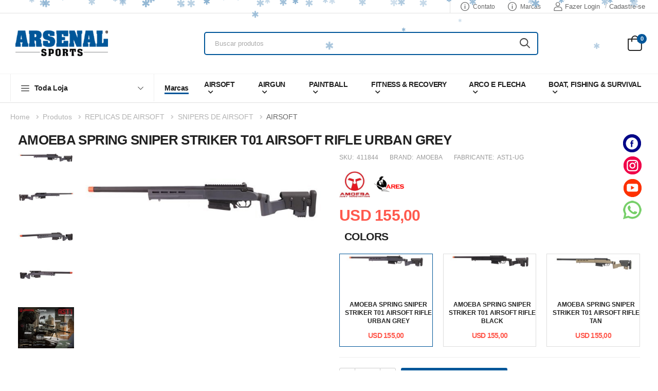

--- FILE ---
content_type: text/html; charset=UTF-8
request_url: https://www.arsenalsports.com/produto/-amoeba-spring-sniper-striker-t01-airsoft-rifle-urban-grey-18048.html
body_size: 27231
content:
<!DOCTYPE html>
<html lang="en">

<head>
    <base href="https://www.arsenalsports.com/loja/public/themes/v1/"/>    
    <meta charset="UTF-8">
    <meta name="viewport" content="width=device-width, initial-scale=1.0, minimum-scale=1.0">
    <meta name="facebook-domain-verification" content="r07vlfq7vm7nbvgzdqja0o5wptk4t7" />
     <title> AMOEBA SPRING SNIPER STRIKER T01 AIRSOFT RIFLE URBAN GREY | Arsenal Sports</title><meta name="description" content="os melhores produtos em  no paraguay! Compre Online Agora  - Arsenal Sports"/><meta name="keywords" content=""/><meta http-equiv="content-language" content="en-US"/><link rel="canonical" href="https://www.arsenalsports.com/produto/-amoeba-spring-sniper-striker-t01-airsoft-rifle-urban-grey-18048.html"/><meta name="twitter:title" content=" AMOEBA SPRING SNIPER STRIKER T01 AIRSOFT RIFLE URBAN GREY | Arsenal Sports"/><meta name="twitter:description" content="os melhores produtos em  no paraguay! Compre Online Agora  - Arsenal Sports"/><meta name="twitter:image" content="https://www.arsenalsports.com/img/18048/produtos/400/b30b630d46171a8857219f712380645f.jpg"/><meta property="og:title" content=" AMOEBA SPRING SNIPER STRIKER T01 AIRSOFT RIFLE URBAN GREY | Arsenal Sports"/><meta property="og:description" content="os melhores produtos em  no paraguay! Compre Online Agora  - Arsenal Sports"/><meta property="og:locale" content="en-US"/><meta property="og:url" content="https://www.arsenalsports.com/produto/-amoeba-spring-sniper-striker-t01-airsoft-rifle-urban-grey-18048.html"/><meta property="og:image" content="https://www.arsenalsports.com/img/18048/produtos/400/b30b630d46171a8857219f712380645f.jpg"/>    
            <meta property="product:brand" content="AMOEBA">
            
            <meta property="product:name" content=" AMOEBA SPRING SNIPER STRIKER T01 AIRSOFT RIFLE URBAN GREY">
            <meta property="product:sku" content="411844">
            <meta property="product:productID" content="411844">
            <meta property="product:url" content="https://www.arsenalsports.com/produto/-amoeba-spring-sniper-striker-t01-airsoft-rifle-urban-grey-18048.html">
            <meta property="product:image" content="https://www.arsenalsports.com/img/18048/produtos/400/b30b630d46171a8857219f712380645f.jpg">
            <meta property="product:description" content="">
            
            <meta property="product:availability" content="">
            <meta property="product:condition" content="new">
            <meta property="product:priceValidUntil" content="2025-12-14">
            <meta property="product:priceCurrency" content="USD">
            <meta property="product:price:amount" content="155,00">
            <meta property="product:price:currency" content="USD">
            <meta property="product:retailer_item_id" content="411844">            
        <script type="application/ld+json">{"@context":"https:\/\/schema.org","@type":"Product","productID":"411844","sku":"411844","name":" AMOEBA SPRING SNIPER STRIKER T01 AIRSOFT RIFLE URBAN GREY","description":"","url":"https:\/\/www.arsenalsports.com\/produto\/-amoeba-spring-sniper-striker-t01-airsoft-rifle-urban-grey-18048.html","image":"https:\/\/www.arsenalsports.com\/img\/18048\/produtos\/400\/b30b630d46171a8857219f712380645f.jpg","brand":"AMOEBA","offers":{"@type":"Offer","url":"https:\/\/www.arsenalsports.com\/produto\/-amoeba-spring-sniper-striker-t01-airsoft-rifle-urban-grey-18048.html","price":"155,00","priceCurrency":"USD","itemCondition":"new","priceValidUntil":"2025-12-14","availability":""}}</script>    <meta property="og:type" content="website">    
    <meta property="fb:app_id" content="1131354370663678">
    


    <!-- Favicon -->
    <link rel="icon" type="image/png" href="assets/images/icons/favicon.png">

    
        <link href="assets/css/bootstrap-glyphicons.css" rel="stylesheet">

    <link rel="stylesheet" type="text/css" href="assets/vendor/fontawesome-free/css/all.min.css">
    
    <link rel="stylesheet" type="text/css" href="assets/vendor/animate/animate.min.css">

    <!-- Plugins CSS File -->
    <link rel="stylesheet" type="text/css" href="assets/vendor/magnific-popup/magnific-popup.min.css">
    <link rel="stylesheet" type="text/css" href="assets/vendor/owl-carousel/owl.carousel.min.css">
    <link rel="stylesheet" type="text/css" href="assets/vendor/photoswipe/photoswipe.min.css">
	<link rel="stylesheet" type="text/css" href="assets/vendor/photoswipe/default-skin/default-skin.min.css">    
    <!-- Main CSS File -->
    
    <!-- Bootstrap core CSS -->
    <link href="assets/css/bootstrapPadrao/css/bootstrap.min.css" rel="stylesheet">    
    
                <link rel="stylesheet" type="text/css" href="assets/css/style.min.css?v=3">
        <link rel="stylesheet" type="text/css" href="assets/css/market2.min.css">
        
    
    
     
<!-- Google tag (gtag.js) -->
<script async src="https://www.googletagmanager.com/gtag/js?id=G-VTPX66YWLP"></script>
<script>
  window.dataLayer = window.dataLayer || [];
  function gtag(){dataLayer.push(arguments);}
  gtag('js', new Date());

  gtag('config', 'G-VTPX66YWLP');
</script>    
    <script async src="//www.google.com/recaptcha/api.js?render=6LeqMNIcAAAAACXG0G3o_kbVHB2gqUcRLlzb1UVe"></script>
	<style>.grecaptcha-badge { 
		visibility: hidden;
	}</style>
    
    <style>
        .product .unavailable {
                position: absolute;
                top: 0;
                left: 0;
                width: 100%;
                height: 100%;
                z-index: 3;
                
            }
            .product .unavailable span {
                    width: 170px;
                    height: 170px;
                    margin: auto;
                    position: absolute;
                    top: 10px;
                    bottom: 0;
                    left: 0;
                    right: 0;
                    background-color: #151616;
                    line-height: 30px;
                    text-align: center;
                    /*font-weight: 600;*/
                    font-size: 24px;
                    color: #FFFFFF;
                    border-radius: 100%;
                    padding: 61px 0 0 0;
                    z-index: 8;
                    opacity: 0.4;
            }
            .product .unavailable .bg {
                background-color: #FFFFFF;
                position: absolute;
                top: 0;
                left: 0;
                width: 100%;
                height: 100%;
                z-index: 1;
                opacity: 0.5;
            }
        
        
        .box_slide_price .field {
            float: left;
            margin: 0 5% 0 0 0;
            background-color: transparent;
            width: 40%;
            height: 20px;
            font-weight: 500;
            font-size: 14px;
            color: #808080;
            line-height: 15px;
            text-align: left;
            border: none;
        }

        /**/
        .sizeHeight{
            min-height: 29px;
        }
        .fake-input {
            border: 1px solid #CCCCCC;
            background-color: #FFFFFF;
            float: left;
            margin: 0 5px 0 0;
            width: 20px;
            height: 20px;
            border-radius: 1px;
            position: relative;
            -moz-transition: all 0.3s;
            -webkit-transition: all 0.3s;
            transition: all 0.3s;
            
            
        }
        input[type="checkbox"] {
            position: fixed;
            top: -9999px;
            left: -9999px;
        }
        input[type="checkbox"]:checked + .fake-input:before {
            content:"\2713";
            position: absolute;
            color: #000;
            text-align: center;
            top: 0;
            left: 0;
            right: 0;
            bottom: 0;
        }
        /**/
        
        
        @media (max-width: 423px) {
            .product .unavailable span {
                width: 110px;
                height: 110px;
                 font-size: 14px;
                 padding: 32px 0 0 0;
            }
        }
        
        
        /*filter in produtos lateral*/
        .inputFrmStrId {
          background-image: url('/css/searchicon.png'); /* Add a search icon to input */
          background-position: 10px 12px; /* Position the search icon */
          background-repeat: no-repeat; /* Do not repeat the icon image */
          width: 100%; /* Full-width */
          font-size: 16px; /* Increase font-size */
          padding: 12px 20px 12px 40px; /* Add some padding */
          border: 1px solid #ddd; /* Add a grey border */
          margin-bottom: 12px; /* Add some space below the input */
        }
        
        
        /*show brands box producrts list*/
       
        .ratings-container {
            display: flex;
            justify-content: center;
            align-items: center;
            flex-wrap: wrap; /* quebra em várias linhas se tiver mais de uma marca */
            gap: 6px; /* espaço entre logos */
            margin-top: 8px;
        }

        /* As classes originais ajustadas */
        .brandLogoListProdutos1,
        .brandLogoListProdutos2,
        .brandLogoListProdutos3,
        .brandLogoListProdutos4 {
            display: inline-block;
            position: relative;
            top: 0;
            left: 0;
            right: 0;
            bottom: 0;
            padding: 0;
            width: auto;
            max-width: 60px;
            max-height: 60px;
            vertical-align: middle;
            margin: 0 auto;
        }
        </style>
    
        <script>
            
        function searchInFiltersUlLi(toSearchId,inputFrmStrId)
        {
          // Declare variables
          var input, filter, ul, li, a, i, txtValue,label;
                
          //input = document.getElementById('myInput');
          input = document.getElementById(inputFrmStrId);
          filter = input.value.toUpperCase();
          ul = document.getElementById(toSearchId);
          li = ul.getElementsByTagName('a');

          // Loop through all list items, and hide those who don't match the search query
          for (i = 0; i < li.length; i++) {
            a = li[i].getElementsByTagName("a")[0];
            txtValue = a.textContent || a.innerText;
            if (txtValue.toUpperCase().indexOf(filter) > -1) {
              li[i].style.display = "";
            } else {
              li[i].style.display = "none";
            }
          }
        }
            
            //contentArea, inputNameKeySearch,AreaCssToSearch
        function searchInFiltersLabel(list, input,classArea) {
            //var list = $("#"+list);
            var input = $("#"+input).val();
            //var classArea = $('.'+classArea);
                        
            //var value = input.toLowerCase();
            var value = input;
            
          $("#"+list+" div").each(function () {
             if ($(this).text().toLowerCase().search(value) > -1) {
                $(this).show();
                $(this).prev('.'+classArea).last().show();
             } else {
                $(this).hide();
             }
          });
        }
            
         </script>
    
</head><body class=" loaded"> 
    <meta name="csrf-token" content="fa6e04e3f8448c11a6d48ecc3005ad9bc8f4d241">    
    
    <div class="page-wrapper">
        
        <h1 class="d-none">Arsenal Sports</h1>

        <header class="header header-border">
            
             <style>
            .responsive-alert-ecommerce {
                width: 100%;
                height: auto;
            }
            </style>
            
                        
            
            <div class="header-top">
                <div class="container">
                    <div class="header-left">
                                            </div>
                    <div class="header-right">
                                                <!-- End DropDown Menu -->
                        
                        <span class="divider"></span>
                        
                                                <a href="https://www.arsenalsports.com/contato"  alt="Contato" title="Contato" itemprop="url"  style="text-decoration: none" class="contact d-lg-show"><i class="d-icon-info"></i>Contato</a><a href="https://www.arsenalsports.com/marcas"  alt="Marcas" title="Marcas" itemprop="url"  style="text-decoration: none" class="contact d-lg-show"><i class="d-icon-info"></i>Marcas</a>                        
                        
                        
                        
                        
 <style>
.iconLoginUserHeader{
        font-size: 1.3rem;
        margin-right: 0.5rem;
        text-decoration: none;
    }
</style>

 
    



           
        <a class="iconLoginUserHeader" href="https://www.arsenalsports.com/checkout/acesso">
            <i class="d-icon-user" style="text-decoration:none;font-size: 17px;margin-right: 5px"></i> 
            Fazer Login        </a>
        <span class="delimiter">/</span>
        <a class="iconLoginUserHeader ml-0" href="https://www.arsenalsports.com/checkout/cadastro">Cadastre-se</a>
    



    <!-- End of Login class="ml-4"-->  
         
                        
                       
                        <!-- End of Login -->
                    </div>
                </div>
            </div>

            
            <div class="header-middle">
                <div class="container">
                    <div class="header-left mr-4">
                        
                        <a  class="mobile-menu-toggle">
                            <i class="d-icon-bars2"></i>
                        </a>                        
                        
                        <a href="https://www.arsenalsports.com/"  alt=" Arsenal Sports" title=" Arsenal Sports"  class="logo">
                            <img src="assets/images/demos/demo-market2/logo.png" alt="logo" />
                        </a>
                        <!-- End Logo -->

                        <!-- Init Header Search -->
                        <div class="header-search hs-expanded">    
                            
<form class="ajax_off input-wrapper" action="https://www.arsenalsports.com/produtos/filter" method="get" accept-charset="UTF-8">
    <input type="text" class="form-control" name="q" autocomplete="off" placeholder="Buscar produtos" required />
    <button class="btn btn-search" type="submit">
        <i class="d-icon-search"></i>
    </button>
</form>                        </div>
                        <!-- End Header Search -->
                        
                        
                    </div>
                    <div class="header-right">
                                                
                        
                        
                                                
                       
                        
                        <div class="dropdown cart-dropdown type2 cart-offcanvas mr-0 mr-lg-2">
                            <a href="javascript:" onclick="setCartShowCarrinhoFixoDireita('');" class="cart-toggle label-block link">
                                                                <i class="d-icon-bag"><span class="cart-count carrinhofixoDireita_iconQtd">0</span></i>
                            </a>
                            <div class="cart-overlay"></div>
                            
                            
    <!-- End Cart Toggle -->
    <div class="dropdown-box">
        <div class="cart-header">
            <h4 class="cart-title">Carrinho</h4>
            <a href="#" class="btn btn-dark btn-link btn-icon-right btn-close">Fechar<i class="d-icon-arrow-right"></i><span class="sr-only">Carrinho</span></a>
        </div>
        
        <div class="products scrollable carrinhofixoDireita_divItensResumo" style="max-height: 600px">
            
        </div>
                <div class="cart-action carrinhofixoDireita_divItensResumoFooterEmpty">
        
                        <br>
        
            <a class="btn btn-primary" href="https://www.arsenalsports.com/carrinho">
                <span>Ver Carrinho</span>
            </a>
            
            
            <a class="btn btn-dark" href="https://www.arsenalsports.com/checkout/home">
                <span>Concluir Compra</span>
            </a>
            
        </div>
        <!-- End of Cart Action -->
    </div>
    <!-- End Dropdown Box -->
                           
                            
                        </div>
                    </div>
                </div>
            </div>

            <div class="header-bottom sticky-header fix-top sticky-content d-lg-show">
                <div class="container">
                    <div class="header-left">
                        <div class="dropdown category-dropdown" data-visible="true">
                            <a style="text-decoration: none" href="javascript:" class="category-toggle" role="button" data-toggle="dropdown"
                                data-display="static" title="Toda Loja Categorias">
                                <i class="d-icon-bars"></i>
                                <span>Toda Loja</span>
                            </a>

                            <div class="dropdown-box">                                
                                <ul class="menu vertical-menu category-menu">
      
        <li>
            <a style="text-decoration: none" href="https://www.arsenalsports.com/produtos/airsoft/filter?d=103"  alt="AIRSOFT Arsenal Sports" title="AIRSOFT Arsenal Sports" >
                                
                AIRSOFT            </a>
            <ul class="megamenu" style="position: fixed !important; margin-top: 12px; min-height: 700px!important;">
    <li style="max-width:50%"><ul style="padding:10px!important"><li style="text-transform:uppercase !important"><a href="https://www.arsenalsports.com/produtos/airsoft/filter?d=103"  alt="AIRSOFT Arsenal Sports" title="AIRSOFT Arsenal Sports" >AIRSOFT</a></li><li style="text-transform:uppercase !important"><a href="https://www.arsenalsports.com/produtos/airsoft-replicas-de-airsoft/filter?d=124"  alt="REPLICAS DE AIRSOFT Arsenal Sports" title="REPLICAS DE AIRSOFT Arsenal Sports" >REPLICAS DE AIRSOFT</a></li><li style="text-transform:uppercase !important"><a href="https://www.arsenalsports.com/produtos/airsoft-magazines-para-replicas-de-airsoft/filter?d=114"  alt="MAGAZINES PARA REPLICAS DE AIRSOFT Arsenal Sports" title="MAGAZINES PARA REPLICAS DE AIRSOFT Arsenal Sports" >MAGAZINES PARA REPLICAS DE AIRSOFT</a></li><li style="text-transform:uppercase !important"><a href="https://www.arsenalsports.com/produtos/airsoft-baterias--carregadores/filter?d=104"  alt="BATERIAS & CARREGADORES Arsenal Sports" title="BATERIAS & CARREGADORES Arsenal Sports" >BATERIAS & CARREGADORES</a></li><li style="text-transform:uppercase !important"><a href="https://www.arsenalsports.com/produtos/airsoft-bbs-/filter?d=163"  alt="BBS  Arsenal Sports" title="BBS  Arsenal Sports" >BBS </a></li><li style="text-transform:uppercase !important"><a href="https://www.arsenalsports.com/produtos/airsoft-green-gas--co2--hpa/filter?d=176"  alt="GREEN GAS / CO2 / HPA Arsenal Sports" title="GREEN GAS / CO2 / HPA Arsenal Sports" >GREEN GAS / CO2 / HPA</a></li><li style="text-transform:uppercase !important"><a href="https://www.arsenalsports.com/produtos/airsoft-granadas-de-airsoft/filter?d=184"  alt="GRANADAS DE AIRSOFT Arsenal Sports" title="GRANADAS DE AIRSOFT Arsenal Sports" >GRANADAS DE AIRSOFT</a></li><li style="text-transform:uppercase !important"><a href="https://www.arsenalsports.com/produtos/airsoft-pecas-externas-para-replicas-de-airsoft/filter?d=191"  alt="PECAS EXTERNAS PARA REPLICAS DE AIRSOFT Arsenal Sports" title="PECAS EXTERNAS PARA REPLICAS DE AIRSOFT Arsenal Sports" >PECAS EXTERNAS PARA REPLICAS DE AIRSOFT</a></li><li style="text-transform:uppercase !important"><a href="https://www.arsenalsports.com/produtos/airsoft-pecas-internas-para-replicas-de-airsoft/filter?d=229"  alt="PECAS INTERNAS PARA REPLICAS DE AIRSOFT Arsenal Sports" title="PECAS INTERNAS PARA REPLICAS DE AIRSOFT Arsenal Sports" >PECAS INTERNAS PARA REPLICAS DE AIRSOFT</a></li><li style="text-transform:uppercase !important"><a href="https://www.arsenalsports.com/produtos/airsoft-pecas-exclusivas-para-rifles-a-gas/filter?d=214"  alt="PECAS EXCLUSIVAS PARA RIFLES A GAS Arsenal Sports" title="PECAS EXCLUSIVAS PARA RIFLES A GAS Arsenal Sports" >PECAS EXCLUSIVAS PARA RIFLES A GAS</a></li><li style="text-transform:uppercase !important"><a href="https://www.arsenalsports.com/produtos/airsoft-pecas-exclusivas-para-pistolas/filter?d=423"  alt="PECAS EXCLUSIVAS PARA PISTOLAS Arsenal Sports" title="PECAS EXCLUSIVAS PARA PISTOLAS Arsenal Sports" >PECAS EXCLUSIVAS PARA PISTOLAS</a></li><li style="text-transform:uppercase !important"><a href="https://www.arsenalsports.com/produtos/airsoft-pecas-exclusivas-para-sniper/filter?d=424"  alt="PECAS EXCLUSIVAS PARA SNIPER Arsenal Sports" title="PECAS EXCLUSIVAS PARA SNIPER Arsenal Sports" >PECAS EXCLUSIVAS PARA SNIPER</a></li><li style="text-transform:uppercase !important"><a href="https://www.arsenalsports.com/produtos/airsoft-speedsoft/filter?d=256"  alt="SPEEDSOFT Arsenal Sports" title="SPEEDSOFT Arsenal Sports" >SPEEDSOFT</a></li></ul></li>    
     </ul>


            </li>
                  
        <li>
            <a style="text-decoration: none" href="https://www.arsenalsports.com/produtos/airgun/filter?d=34"  alt="AIRGUN Arsenal Sports" title="AIRGUN Arsenal Sports" >
                                
                AIRGUN            </a>
            <ul class="megamenu" style="position: fixed !important; margin-top: 12px; min-height: 700px!important;">
    <li style="max-width:50%"><ul style="padding:10px!important"><li style="text-transform:uppercase !important"><a href="https://www.arsenalsports.com/produtos/airgun/filter?d=34"  alt="AIRGUN Arsenal Sports" title="AIRGUN Arsenal Sports" >AIRGUN</a></li><li style="text-transform:uppercase !important"><a href="https://www.arsenalsports.com/produtos/airgun-pistolas-e-revolveres/filter?d=35"  alt="PISTOLAS E REVOLVERES Arsenal Sports" title="PISTOLAS E REVOLVERES Arsenal Sports" >PISTOLAS E REVOLVERES</a></li><li style="text-transform:uppercase !important"><a href="https://www.arsenalsports.com/produtos/airgun-carabinas-de-ar/filter?d=40"  alt="CARABINAS DE AR Arsenal Sports" title="CARABINAS DE AR Arsenal Sports" >CARABINAS DE AR</a></li><li style="text-transform:uppercase !important"><a href="https://www.arsenalsports.com/produtos/airgun-magazines/filter?d=74"  alt="MAGAZINES Arsenal Sports" title="MAGAZINES Arsenal Sports" >MAGAZINES</a></li><li style="text-transform:uppercase !important"><a href="https://www.arsenalsports.com/produtos/airgun-chumbos-e-projecteis/filter?d=47"  alt="CHUMBOS E PROJECTEIS Arsenal Sports" title="CHUMBOS E PROJECTEIS Arsenal Sports" >CHUMBOS E PROJECTEIS</a></li><li style="text-transform:uppercase !important"><a href="https://www.arsenalsports.com/produtos/airgun-hpa--co2-/filter?d=54"  alt="HPA / CO2  Arsenal Sports" title="HPA / CO2  Arsenal Sports" >HPA / CO2 </a></li><li style="text-transform:uppercase !important"><a href="https://www.arsenalsports.com/produtos/airgun-partes--accessorios/filter?d=78"  alt="PARTES & ACCESSORIOS Arsenal Sports" title="PARTES & ACCESSORIOS Arsenal Sports" >PARTES & ACCESSORIOS</a></li></ul></li>    
     </ul>


            </li>
                  
        <li>
            <a style="text-decoration: none" href="https://www.arsenalsports.com/produtos/paintball/filter?d=307"  alt="PAINTBALL Arsenal Sports" title="PAINTBALL Arsenal Sports" >
                                
                PAINTBALL            </a>
            <ul class="megamenu" style="position: fixed !important; margin-top: 12px; min-height: 700px!important;">
    <li style="max-width:50%"><ul style="padding:10px!important"><li style="text-transform:uppercase !important"><a href="https://www.arsenalsports.com/produtos/paintball/filter?d=307"  alt="PAINTBALL Arsenal Sports" title="PAINTBALL Arsenal Sports" >PAINTBALL</a></li><li style="text-transform:uppercase !important"><a href="https://www.arsenalsports.com/produtos/paintball-marcadores/filter?d=343"  alt="MARCADORES Arsenal Sports" title="MARCADORES Arsenal Sports" >MARCADORES</a></li><li style="text-transform:uppercase !important"><a href="https://www.arsenalsports.com/produtos/paintball-co2--hpa/filter?d=318"  alt="CO2 / HPA Arsenal Sports" title="CO2 / HPA Arsenal Sports" >CO2 / HPA</a></li><li style="text-transform:uppercase !important"><a href="https://www.arsenalsports.com/produtos/paintball-cronografos/filter?d=327"  alt="CRONOGRAFOS Arsenal Sports" title="CRONOGRAFOS Arsenal Sports" >CRONOGRAFOS</a></li><li style="text-transform:uppercase !important"><a href="https://www.arsenalsports.com/produtos/paintball-mascaras-e-lentes/filter?d=354"  alt="MASCARAS E LENTES Arsenal Sports" title="MASCARAS E LENTES Arsenal Sports" >MASCARAS E LENTES</a></li><li style="text-transform:uppercase !important"><a href="https://www.arsenalsports.com/produtos/paintball-loaders-e-magazines/filter?d=571"  alt="LOADERS E MAGAZINES Arsenal Sports" title="LOADERS E MAGAZINES Arsenal Sports" >LOADERS E MAGAZINES</a></li><li style="text-transform:uppercase !important"><a href="https://www.arsenalsports.com/produtos/paintball-cintos-para-pods--cilindro/filter?d=385"  alt="CINTOS PARA PODS & CILINDRO Arsenal Sports" title="CINTOS PARA PODS & CILINDRO Arsenal Sports" >CINTOS PARA PODS & CILINDRO</a></li><li style="text-transform:uppercase !important"><a href="https://www.arsenalsports.com/produtos/paintball-projeteis-paintball/filter?d=358"  alt="PROJETEIS PAINTBALL Arsenal Sports" title="PROJETEIS PAINTBALL Arsenal Sports" >PROJETEIS PAINTBALL</a></li><li style="text-transform:uppercase !important"><a href="https://www.arsenalsports.com/produtos/paintball-pecas-de-reposicao/filter?d=361"  alt="PECAS DE REPOSICAO Arsenal Sports" title="PECAS DE REPOSICAO Arsenal Sports" >PECAS DE REPOSICAO</a></li><li style="text-transform:uppercase !important"><a href="https://www.arsenalsports.com/produtos/paintball-customizacao--tuneup/filter?d=328"  alt="CUSTOMIZACAO & TUNE-UP Arsenal Sports" title="CUSTOMIZACAO & TUNE-UP Arsenal Sports" >CUSTOMIZACAO & TUNE-UP</a></li></ul></li>    
     </ul>


            </li>
                  
        <li>
            <a style="text-decoration: none" href="https://www.arsenalsports.com/produtos/fitness--recovery/filter?d=1271"  alt="FITNESS & RECOVERY Arsenal Sports" title="FITNESS & RECOVERY Arsenal Sports" >
                                
                FITNESS & RECOVERY            </a>
            <ul class="megamenu" style="position: fixed !important; margin-top: 12px; min-height: 700px!important;">
    <li style="max-width:50%"><ul style="padding:10px!important"><li style="text-transform:uppercase !important"><a href="https://www.arsenalsports.com/produtos/fitness--recovery/filter?d=1271"  alt="FITNESS & RECOVERY Arsenal Sports" title="FITNESS & RECOVERY Arsenal Sports" >FITNESS & RECOVERY</a></li><li style="text-transform:uppercase !important"><a href="https://www.arsenalsports.com/produtos/fitness--recovery-condicionamento-fisico/filter?d=1429"  alt="CONDICIONAMENTO FISICO Arsenal Sports" title="CONDICIONAMENTO FISICO Arsenal Sports" >CONDICIONAMENTO FISICO</a></li><li style="text-transform:uppercase !important"><a href="https://www.arsenalsports.com/produtos/fitness--recovery-equipamentos-de-fisiologia-esportiva/filter?d=1495"  alt="EQUIPAMENTOS DE FISIOLOGIA ESPORTIVA Arsenal Sports" title="EQUIPAMENTOS DE FISIOLOGIA ESPORTIVA Arsenal Sports" >EQUIPAMENTOS DE FISIOLOGIA ESPORTIVA</a></li><li style="text-transform:uppercase !important"><a href="https://www.arsenalsports.com/produtos/fitness--recovery-fisioterapia-e-recuperacao-muscular/filter?d=1469"  alt="FISIOTERAPIA E RECUPERACAO MUSCULAR Arsenal Sports" title="FISIOTERAPIA E RECUPERACAO MUSCULAR Arsenal Sports" >FISIOTERAPIA E RECUPERACAO MUSCULAR</a></li><li style="text-transform:uppercase !important"><a href="https://www.arsenalsports.com/produtos/fitness--recovery-funcional/filter?d=1399"  alt="FUNCIONAL Arsenal Sports" title="FUNCIONAL Arsenal Sports" >FUNCIONAL</a></li><li style="text-transform:uppercase !important"><a href="https://www.arsenalsports.com/produtos/fitness--recovery-mobilidade-cor-equilibrio/filter?d=1445"  alt="MOBILIDADE COR EQUILIBRIO Arsenal Sports" title="MOBILIDADE COR EQUILIBRIO Arsenal Sports" >MOBILIDADE COR EQUILIBRIO</a></li><li style="text-transform:uppercase !important"><a href="https://www.arsenalsports.com/produtos/fitness--recovery-yoga-e-pilates/filter?d=1283"  alt="YOGA E PILATES Arsenal Sports" title="YOGA E PILATES Arsenal Sports" >YOGA E PILATES</a></li></ul></li>    
     </ul>


            </li>
                  
        <li>
            <a style="text-decoration: none" href="https://www.arsenalsports.com/produtos/arco-e-flecha/filter?d=43"  alt="ARCO E FLECHA Arsenal Sports" title="ARCO E FLECHA Arsenal Sports" >
                                
                ARCO E FLECHA            </a>
            <ul class="megamenu" style="position: fixed !important; margin-top: 12px; min-height: 700px!important;">
    <li style="max-width:50%"><ul style="padding:10px!important"><li style="text-transform:uppercase !important"><a href="https://www.arsenalsports.com/produtos/arco-e-flecha/filter?d=43"  alt="ARCO E FLECHA Arsenal Sports" title="ARCO E FLECHA Arsenal Sports" >ARCO E FLECHA</a></li><li style="text-transform:uppercase !important"><a href="https://www.arsenalsports.com/produtos/arco-e-flecha-arcos/filter?d=45"  alt="ARCOS Arsenal Sports" title="ARCOS Arsenal Sports" >ARCOS</a></li><li style="text-transform:uppercase !important"><a href="https://www.arsenalsports.com/produtos/arco-e-flecha-flechas/filter?d=685"  alt="FLECHAS Arsenal Sports" title="FLECHAS Arsenal Sports" >FLECHAS</a></li><li style="text-transform:uppercase !important"><a href="https://www.arsenalsports.com/produtos/arco-e-flecha-acessorios-de-arco/filter?d=701"  alt="ACESSÓRIOS DE ARCO Arsenal Sports" title="ACESSÓRIOS DE ARCO Arsenal Sports" >ACESSÓRIOS DE ARCO</a></li><li style="text-transform:uppercase !important"><a href="https://www.arsenalsports.com/produtos/arco-e-flecha-shooting-accessories/filter?d=703"  alt="SHOOTING ACCESSORIES Arsenal Sports" title="SHOOTING ACCESSORIES Arsenal Sports" >SHOOTING ACCESSORIES</a></li><li style="text-transform:uppercase !important"><a href="https://www.arsenalsports.com/produtos/arco-e-flecha-tools/filter?d=707"  alt="TOOLS Arsenal Sports" title="TOOLS Arsenal Sports" >TOOLS</a></li></ul></li>    
     </ul>


            </li>
                  
        <li>
            <a style="text-decoration: none" href="https://www.arsenalsports.com/produtos/boat-fishing--survival/filter?d=540"  alt="BOAT, FISHING & SURVIVAL Arsenal Sports" title="BOAT, FISHING & SURVIVAL Arsenal Sports" >
                                
                BOAT, FISHING & SURVIVAL            </a>
            <ul class="megamenu" style="position: fixed !important; margin-top: 12px; min-height: 700px!important;">
    <li style="max-width:50%"><ul style="padding:10px!important"><li style="text-transform:uppercase !important"><a href="https://www.arsenalsports.com/produtos/boat-fishing--survival/filter?d=540"  alt="BOAT, FISHING & SURVIVAL Arsenal Sports" title="BOAT, FISHING & SURVIVAL Arsenal Sports" >BOAT, FISHING & SURVIVAL</a></li><li style="text-transform:uppercase !important"><a href="https://www.arsenalsports.com/produtos/boat-fishing--survival-rede-de-camuflagem-militar/filter?d=1483"  alt="REDE DE CAMUFLAGEM MILITAR Arsenal Sports" title="REDE DE CAMUFLAGEM MILITAR Arsenal Sports" >REDE DE CAMUFLAGEM MILITAR</a></li><li style="text-transform:uppercase !important"><a href="https://www.arsenalsports.com/produtos/boat-fishing--survival-camping-chairs--table/filter?d=558"  alt="CAMPING CHAIRS / TABLE Arsenal Sports" title="CAMPING CHAIRS / TABLE Arsenal Sports" >CAMPING CHAIRS / TABLE</a></li><li style="text-transform:uppercase !important"><a href="https://www.arsenalsports.com/produtos/boat-fishing--survival-lanterna-de-acampamento/filter?d=8"  alt="LANTERNA DE ACAMPAMENTO Arsenal Sports" title="LANTERNA DE ACAMPAMENTO Arsenal Sports" >LANTERNA DE ACAMPAMENTO</a></li><li style="text-transform:uppercase !important"><a href="https://www.arsenalsports.com/produtos/boat-fishing--survival-caixas-mochilas-e-bolsas-termicas-coolers/filter?d=6"  alt="CAIXAS, MOCHILAS E BOLSAS TERMICAS (COOLERS) Arsenal Sports" title="CAIXAS, MOCHILAS E BOLSAS TERMICAS (COOLERS) Arsenal Sports" >CAIXAS, MOCHILAS E BOLSAS TERMICAS (COOLERS)</a></li><li style="text-transform:uppercase !important"><a href="https://www.arsenalsports.com/produtos/boat-fishing--survival-primeiros-socorros/filter?d=400"  alt="PRIMEIROS SOCORROS Arsenal Sports" title="PRIMEIROS SOCORROS Arsenal Sports" >PRIMEIROS SOCORROS</a></li><li style="text-transform:uppercase !important"><a href="https://www.arsenalsports.com/produtos/boat-fishing--survival-facas/filter?d=392"  alt="FACAS Arsenal Sports" title="FACAS Arsenal Sports" >FACAS</a></li><li style="text-transform:uppercase !important"><a href="https://www.arsenalsports.com/produtos/boat-fishing--survival-equipamento-de-salvar-vidas/filter?d=10"  alt="EQUIPAMENTO DE SALVAR VIDAS Arsenal Sports" title="EQUIPAMENTO DE SALVAR VIDAS Arsenal Sports" >EQUIPAMENTO DE SALVAR VIDAS</a></li><li style="text-transform:uppercase !important"><a href="https://www.arsenalsports.com/produtos/boat-fishing--survival-gazebo-portatil/filter?d=5"  alt="GAZEBO PORTATIL Arsenal Sports" title="GAZEBO PORTATIL Arsenal Sports" >GAZEBO PORTATIL</a></li><li style="text-transform:uppercase !important"><a href="https://www.arsenalsports.com/produtos/boat-fishing--survival-pulseiras-de-sobrevivencia/filter?d=559"  alt="PULSEIRAS DE SOBREVIVÊNCIA Arsenal Sports" title="PULSEIRAS DE SOBREVIVÊNCIA Arsenal Sports" >PULSEIRAS DE SOBREVIVÊNCIA</a></li><li style="text-transform:uppercase !important"><a href="https://www.arsenalsports.com/produtos/boat-fishing--survival-garrafa-termica/filter?d=1593"  alt="GARRAFA TERMICA Arsenal Sports" title="GARRAFA TERMICA Arsenal Sports" >GARRAFA TERMICA</a></li><li style="text-transform:uppercase !important"><a href="https://www.arsenalsports.com/produtos/boat-fishing--survival-gps-e-rastreadores-para-animais/filter?d=1611"  alt="GPS E RASTREADORES PARA ANIMAIS Arsenal Sports" title="GPS E RASTREADORES PARA ANIMAIS Arsenal Sports" >GPS E RASTREADORES PARA ANIMAIS</a></li><li style="text-transform:uppercase !important"><a href="https://www.arsenalsports.com/produtos/boat-fishing--survival-boats--fishing/filter?d=1645"  alt="BOATS & FISHING Arsenal Sports" title="BOATS & FISHING Arsenal Sports" >BOATS & FISHING</a></li><li style="text-transform:uppercase !important"><a href="https://www.arsenalsports.com/produtos/boat-fishing--survival-motores-nauticos/filter?d=1655"  alt="MOTORES NAUTICOS Arsenal Sports" title="MOTORES NAUTICOS Arsenal Sports" >MOTORES NAUTICOS</a></li><li style="text-transform:uppercase !important"><a href="https://www.arsenalsports.com/produtos/boat-fishing--survival-barcos--boats--kayak/filter?d=1657"  alt="BARCOS / BOATS / KAYAK Arsenal Sports" title="BARCOS / BOATS / KAYAK Arsenal Sports" >BARCOS / BOATS / KAYAK</a></li></ul></li><li style="max-width:50%"><ul style="padding:10px!important"></ul></li>    
     </ul>


            </li>
                  
        <li>
            <a style="text-decoration: none" href="https://www.arsenalsports.com/produtos/esportes-e-lazer/filter?d=1551"  alt="ESPORTES E LAZER Arsenal Sports" title="ESPORTES E LAZER Arsenal Sports" >
                                
                ESPORTES E LAZER            </a>
            <ul class="megamenu" style="position: fixed !important; margin-top: 12px; min-height: 700px!important;">
    <li style="max-width:50%"><ul style="padding:10px!important"><li style="text-transform:uppercase !important"><a href="https://www.arsenalsports.com/produtos/esportes-e-lazer/filter?d=1551"  alt="ESPORTES E LAZER Arsenal Sports" title="ESPORTES E LAZER Arsenal Sports" >ESPORTES E LAZER</a></li><li style="text-transform:uppercase !important"><a href="https://www.arsenalsports.com/produtos/esportes-e-lazer-beach-tennis/filter?d=1553"  alt="BEACH TENNIS Arsenal Sports" title="BEACH TENNIS Arsenal Sports" >BEACH TENNIS</a></li><li style="text-transform:uppercase !important"><a href="https://www.arsenalsports.com/produtos/esportes-e-lazer-pickel-ball/filter?d=1555"  alt="PICKEL BALL Arsenal Sports" title="PICKEL BALL Arsenal Sports" >PICKEL BALL</a></li><li style="text-transform:uppercase !important"><a href="https://www.arsenalsports.com/produtos/esportes-e-lazer-padel/filter?d=1557"  alt="PADEL Arsenal Sports" title="PADEL Arsenal Sports" >PADEL</a></li><li style="text-transform:uppercase !important"><a href="https://www.arsenalsports.com/produtos/esportes-e-lazer-bolas/filter?d=1559"  alt="BOLAS Arsenal Sports" title="BOLAS Arsenal Sports" >BOLAS</a></li><li style="text-transform:uppercase !important"><a href="https://www.arsenalsports.com/produtos/esportes-e-lazer-acessorios/filter?d=1561"  alt="ACESSORIOS Arsenal Sports" title="ACESSORIOS Arsenal Sports" >ACESSORIOS</a></li><li style="text-transform:uppercase !important"><a href="https://www.arsenalsports.com/produtos/esportes-e-lazer-sup-stand-up-paddle/filter?d=1629"  alt="SUP (STAND UP PADDLE) Arsenal Sports" title="SUP (STAND UP PADDLE) Arsenal Sports" >SUP (STAND UP PADDLE)</a></li></ul></li>    
     </ul>


            </li>
                  
        <li>
            <a style="text-decoration: none" href="https://www.arsenalsports.com/produtos/energia-portatil/filter?d=1575"  alt="ENERGIA PORTATIL Arsenal Sports" title="ENERGIA PORTATIL Arsenal Sports" >
                                
                ENERGIA PORTATIL            </a>
            <ul class="megamenu" style="position: fixed !important; margin-top: 12px; min-height: 700px!important;">
    <li style="max-width:50%"><ul style="padding:10px!important"><li style="text-transform:uppercase !important"><a href="https://www.arsenalsports.com/produtos/energia-portatil/filter?d=1575"  alt="ENERGIA PORTATIL Arsenal Sports" title="ENERGIA PORTATIL Arsenal Sports" >ENERGIA PORTATIL</a></li><li style="text-transform:uppercase !important"><a href="https://www.arsenalsports.com/produtos/energia-portatil-estacao-de-energia-portatil/filter?d=1577"  alt="ESTACAO DE ENERGIA PORTATIL Arsenal Sports" title="ESTACAO DE ENERGIA PORTATIL Arsenal Sports" >ESTACAO DE ENERGIA PORTATIL</a></li><li style="text-transform:uppercase !important"><a href="https://www.arsenalsports.com/produtos/energia-portatil-bateria-de-expansao/filter?d=1579"  alt="BATERIA DE EXPANSAO Arsenal Sports" title="BATERIA DE EXPANSAO Arsenal Sports" >BATERIA DE EXPANSAO</a></li><li style="text-transform:uppercase !important"><a href="https://www.arsenalsports.com/produtos/energia-portatil-panel-solar--acessorios-relacionados/filter?d=1581"  alt="PANEL SOLAR & ACESSORIOS RELACIONADOS Arsenal Sports" title="PANEL SOLAR & ACESSORIOS RELACIONADOS Arsenal Sports" >PANEL SOLAR & ACESSORIOS RELACIONADOS</a></li><li style="text-transform:uppercase !important"><a href="https://www.arsenalsports.com/produtos/energia-portatil-baterias-lithium-for-rv/filter?d=1643"  alt="BATERIAS LITHIUM FOR RV Arsenal Sports" title="BATERIAS LITHIUM FOR RV Arsenal Sports" >BATERIAS LITHIUM FOR RV</a></li></ul></li>    
     </ul>


            </li>
                  
        <li>
            <a style="text-decoration: none" href="https://www.arsenalsports.com/produtos/ofertas-e-promocoes/filter?d=635"  alt="OFERTAS E PROMOÇÕES Arsenal Sports" title="OFERTAS E PROMOÇÕES Arsenal Sports" >
                                
                OFERTAS E PROMOÇÕES            </a>
            <ul class="megamenu" style="position: fixed !important; margin-top: 12px; min-height: 700px!important;">
    <li style="max-width:50%"><ul style="padding:10px!important"><li style="text-transform:uppercase !important"><a href="https://www.arsenalsports.com/produtos/ofertas-e-promocoes/filter?d=635"  alt="OFERTAS E PROMOÇÕES Arsenal Sports" title="OFERTAS E PROMOÇÕES Arsenal Sports" >OFERTAS E PROMOÇÕES</a></li><li style="text-transform:uppercase !important"><a href="https://www.arsenalsports.com/produtos/ofertas-e-promocoes-combos-promocionais/filter?d=131"  alt="COMBOS PROMOCIONAIS Arsenal Sports" title="COMBOS PROMOCIONAIS Arsenal Sports" >COMBOS PROMOCIONAIS</a></li><li style="text-transform:uppercase !important"><a href="https://www.arsenalsports.com/produtos/ofertas-e-promocoes-caixa-misteriosa/filter?d=637"  alt="CAIXA MISTERIOSA Arsenal Sports" title="CAIXA MISTERIOSA Arsenal Sports" >CAIXA MISTERIOSA</a></li></ul></li>    
     </ul>


            </li>
                  
        <li>
            <a style="text-decoration: none" href="https://www.arsenalsports.com/produtos/gel-blasters/filter?d=619"  alt="GEL BLASTERS Arsenal Sports" title="GEL BLASTERS Arsenal Sports" >
                                
                GEL BLASTERS            </a>
            <ul class="megamenu" style="position: fixed !important; margin-top: 12px; min-height: 700px!important;">
    <li style="max-width:50%"><ul style="padding:10px!important"><li style="text-transform:uppercase !important"><a href="https://www.arsenalsports.com/produtos/gel-blasters/filter?d=619"  alt="GEL BLASTERS Arsenal Sports" title="GEL BLASTERS Arsenal Sports" >GEL BLASTERS</a></li><li style="text-transform:uppercase !important"><a href="https://www.arsenalsports.com/produtos/gel-blasters-rifles/filter?d=620"  alt="RIFLES Arsenal Sports" title="RIFLES Arsenal Sports" >RIFLES</a></li><li style="text-transform:uppercase !important"><a href="https://www.arsenalsports.com/produtos/gel-blasters-bbs-gel-ball/filter?d=621"  alt="BBS GEL BALL Arsenal Sports" title="BBS GEL BALL Arsenal Sports" >BBS GEL BALL</a></li><li style="text-transform:uppercase !important"><a href="https://www.arsenalsports.com/produtos/gel-blasters-magazines/filter?d=622"  alt="MAGAZINES Arsenal Sports" title="MAGAZINES Arsenal Sports" >MAGAZINES</a></li></ul></li>    
     </ul>


            </li>
                  
        <li>
            <a style="text-decoration: none" href="https://www.arsenalsports.com/produtos/equipamento-e-vestuario/filter?d=381"  alt="EQUIPAMENTO E VESTUARIO Arsenal Sports" title="EQUIPAMENTO E VESTUARIO Arsenal Sports" >
                                
                EQUIPAMENTO E VESTUARIO            </a>
            <ul class="megamenu" style="position: fixed !important; margin-top: 12px; min-height: 700px!important;">
    <li style="max-width:50%"><ul style="padding:10px!important"><li style="text-transform:uppercase !important"><a href="https://www.arsenalsports.com/produtos/equipamento-e-vestuario/filter?d=381"  alt="EQUIPAMENTO E VESTUARIO Arsenal Sports" title="EQUIPAMENTO E VESTUARIO Arsenal Sports" >EQUIPAMENTO E VESTUARIO</a></li><li style="text-transform:uppercase !important"><a href="https://www.arsenalsports.com/produtos/equipamento-e-vestuario-vestuario/filter?d=411"  alt="VESTUARIO Arsenal Sports" title="VESTUARIO Arsenal Sports" >VESTUARIO</a></li><li style="text-transform:uppercase !important"><a href="https://www.arsenalsports.com/produtos/equipamento-e-vestuario-cintos/filter?d=383"  alt="CINTOS Arsenal Sports" title="CINTOS Arsenal Sports" >CINTOS</a></li><li style="text-transform:uppercase !important"><a href="https://www.arsenalsports.com/produtos/equipamento-e-vestuario--fivelas-taticas/filter?d=1203"  alt=" FIVELAS TATICAS Arsenal Sports" title=" FIVELAS TATICAS Arsenal Sports" > FIVELAS TATICAS</a></li><li style="text-transform:uppercase !important"><a href="https://www.arsenalsports.com/produtos/equipamento-e-vestuario-cameras/filter?d=3"  alt="CAMERAS Arsenal Sports" title="CAMERAS Arsenal Sports" >CAMERAS</a></li><li style="text-transform:uppercase !important"><a href="https://www.arsenalsports.com/produtos/equipamento-e-vestuario-capa-de-camuflagem-de-arma/filter?d=1519"  alt="CAPA DE CAMUFLAGEM DE ARMA Arsenal Sports" title="CAPA DE CAMUFLAGEM DE ARMA Arsenal Sports" >CAPA DE CAMUFLAGEM DE ARMA</a></li><li style="text-transform:uppercase !important"><a href="https://www.arsenalsports.com/produtos/equipamento-e-vestuario-tecido-camuflado/filter?d=410"  alt="TECIDO CAMUFLADO Arsenal Sports" title="TECIDO CAMUFLADO Arsenal Sports" >TECIDO CAMUFLADO</a></li><li style="text-transform:uppercase !important"><a href="https://www.arsenalsports.com/produtos/equipamento-e-vestuario-malas-mochilas-e-bolsas/filter?d=394"  alt="MALAS, MOCHILAS E BOLSAS Arsenal Sports" title="MALAS, MOCHILAS E BOLSAS Arsenal Sports" >MALAS, MOCHILAS E BOLSAS</a></li><li style="text-transform:uppercase !important"><a href="https://www.arsenalsports.com/produtos/equipamento-e-vestuario-colimadores/filter?d=64"  alt="COLIMADORES Arsenal Sports" title="COLIMADORES Arsenal Sports" >COLIMADORES</a></li><li style="text-transform:uppercase !important"><a href="https://www.arsenalsports.com/produtos/equipamento-e-vestuario-comunicacao/filter?d=23"  alt="COMUNICAÇAO Arsenal Sports" title="COMUNICAÇAO Arsenal Sports" >COMUNICAÇAO</a></li><li style="text-transform:uppercase !important"><a href="https://www.arsenalsports.com/produtos/equipamento-e-vestuario-luvas/filter?d=418"  alt="LUVAS Arsenal Sports" title="LUVAS Arsenal Sports" >LUVAS</a></li><li style="text-transform:uppercase !important"><a href="https://www.arsenalsports.com/produtos/equipamento-e-vestuario-joelherias--cotoveleiras/filter?d=393"  alt="JOELHERIAS / COTOVELEIRAS Arsenal Sports" title="JOELHERIAS / COTOVELEIRAS Arsenal Sports" >JOELHERIAS / COTOVELEIRAS</a></li><li style="text-transform:uppercase !important"><a href="https://www.arsenalsports.com/produtos/equipamento-e-vestuario-headface-gear--protection/filter?d=401"  alt="HEAD/FACE GEAR & PROTECTION Arsenal Sports" title="HEAD/FACE GEAR & PROTECTION Arsenal Sports" >HEAD/FACE GEAR & PROTECTION</a></li><li style="text-transform:uppercase !important"><a href="https://www.arsenalsports.com/produtos/equipamento-e-vestuario-coldres/filter?d=16"  alt="COLDRES Arsenal Sports" title="COLDRES Arsenal Sports" >COLDRES</a></li><li style="text-transform:uppercase !important"><a href="https://www.arsenalsports.com/produtos/equipamento-e-vestuario-pouches/filter?d=419"  alt="POUCHES Arsenal Sports" title="POUCHES Arsenal Sports" >POUCHES</a></li></ul></li><li style="max-width:50%"><ul style="padding:10px!important"><li style="text-transform:uppercase !important"><a href="https://www.arsenalsports.com/produtos/equipamento-e-vestuario-patches/filter?d=20"  alt="PATCHES Arsenal Sports" title="PATCHES Arsenal Sports" >PATCHES</a></li><li style="text-transform:uppercase !important"><a href="https://www.arsenalsports.com/produtos/equipamento-e-vestuario-equipamento-para-pessoal-de-seguranca/filter?d=31"  alt="EQUIPAMENTO PARA PESSOAL DE SEGURANCA Arsenal Sports" title="EQUIPAMENTO PARA PESSOAL DE SEGURANCA Arsenal Sports" >EQUIPAMENTO PARA PESSOAL DE SEGURANCA</a></li><li style="text-transform:uppercase !important"><a href="https://www.arsenalsports.com/produtos/equipamento-e-vestuario-shot-timers/filter?d=570"  alt="SHOT TIMERS Arsenal Sports" title="SHOT TIMERS Arsenal Sports" >SHOT TIMERS</a></li><li style="text-transform:uppercase !important"><a href="https://www.arsenalsports.com/produtos/equipamento-e-vestuario-bandoleiras/filter?d=382"  alt="BANDOLEIRAS Arsenal Sports" title="BANDOLEIRAS Arsenal Sports" >BANDOLEIRAS</a></li><li style="text-transform:uppercase !important"><a href="https://www.arsenalsports.com/produtos/equipamento-e-vestuario-coletes/filter?d=386"  alt="COLETES Arsenal Sports" title="COLETES Arsenal Sports" >COLETES</a></li></ul></li>    
                 </ul>


            </li>
                    
     <li>
        <a style="text-decoration: none; color:#005699;font-weight: 600;text-transform: uppercase;" href="https://www.arsenalsports.com/produtos/filter?d=all">
            
            Ver todas as Categorias
        </a>       
    </li>
</ul>                            </div>
                        </div>
                        
                        
                        <nav class="main-nav">
                            <ul class="menu menu-active-underline">
                                                                
                                
                                
                                <li class="active">
                                    <a style="text-decoration: none" href="https://www.arsenalsports.com/marcas" alt="Marcas" title="Marcas">Marcas</a>
                                </li>
                              
                                    
                                
      
        <li>
            <a style="text-decoration: none" href="https://www.arsenalsports.com/produtos/airsoft/filter?d=103"  alt="AIRSOFT Arsenal Sports" title="AIRSOFT Arsenal Sports" >AIRSOFT</a>
            <div class="megamenu">
    <div class="row">
        <!--<div class="col-6 col-sm-4 col-md-3 col-lg-8">-->
        <div class="col-12">
            <!--<h4 class="menu-title">Categorias</h4>-->
            <ul style="min-width:50%;float: left!important; padding:0 5px 0 0"><li style="text-transform:ucfir !important"><a href="https://www.arsenalsports.com/produtos/airsoft/filter?d=103"  alt="AIRSOFT Arsenal Sports" title="AIRSOFT Arsenal Sports" >AIRSOFT</a></li><li style="text-transform:ucfir !important"><a href="https://www.arsenalsports.com/produtos/airsoft-replicas-de-airsoft/filter?d=124"  alt="REPLICAS DE AIRSOFT Arsenal Sports" title="REPLICAS DE AIRSOFT Arsenal Sports" >REPLICAS DE AIRSOFT</a></li><li style="text-transform:ucfir !important"><a href="https://www.arsenalsports.com/produtos/airsoft-magazines-para-replicas-de-airsoft/filter?d=114"  alt="MAGAZINES PARA REPLICAS DE AIRSOFT Arsenal Sports" title="MAGAZINES PARA REPLICAS DE AIRSOFT Arsenal Sports" >MAGAZINES PARA REPLICAS DE AIRSOFT</a></li><li style="text-transform:ucfir !important"><a href="https://www.arsenalsports.com/produtos/airsoft-baterias--carregadores/filter?d=104"  alt="BATERIAS & CARREGADORES Arsenal Sports" title="BATERIAS & CARREGADORES Arsenal Sports" >BATERIAS & CARREGADORES</a></li><li style="text-transform:ucfir !important"><a href="https://www.arsenalsports.com/produtos/airsoft-bbs-/filter?d=163"  alt="BBS  Arsenal Sports" title="BBS  Arsenal Sports" >BBS </a></li><li style="text-transform:ucfir !important"><a href="https://www.arsenalsports.com/produtos/airsoft-green-gas--co2--hpa/filter?d=176"  alt="GREEN GAS / CO2 / HPA Arsenal Sports" title="GREEN GAS / CO2 / HPA Arsenal Sports" >GREEN GAS / CO2 / HPA</a></li><li style="text-transform:ucfir !important"><a href="https://www.arsenalsports.com/produtos/airsoft-granadas-de-airsoft/filter?d=184"  alt="GRANADAS DE AIRSOFT Arsenal Sports" title="GRANADAS DE AIRSOFT Arsenal Sports" >GRANADAS DE AIRSOFT</a></li><li style="text-transform:ucfir !important"><a href="https://www.arsenalsports.com/produtos/airsoft-pecas-externas-para-replicas-de-airsoft/filter?d=191"  alt="PECAS EXTERNAS PARA REPLICAS DE AIRSOFT Arsenal Sports" title="PECAS EXTERNAS PARA REPLICAS DE AIRSOFT Arsenal Sports" >PECAS EXTERNAS PARA REPLICAS DE AIRSOFT</a></li><li style="text-transform:ucfir !important"><a href="https://www.arsenalsports.com/produtos/airsoft-pecas-internas-para-replicas-de-airsoft/filter?d=229"  alt="PECAS INTERNAS PARA REPLICAS DE AIRSOFT Arsenal Sports" title="PECAS INTERNAS PARA REPLICAS DE AIRSOFT Arsenal Sports" >PECAS INTERNAS PARA REPLICAS DE AIRSOFT</a></li><li style="text-transform:ucfir !important"><a href="https://www.arsenalsports.com/produtos/airsoft-pecas-exclusivas-para-rifles-a-gas/filter?d=214"  alt="PECAS EXCLUSIVAS PARA RIFLES A GAS Arsenal Sports" title="PECAS EXCLUSIVAS PARA RIFLES A GAS Arsenal Sports" >PECAS EXCLUSIVAS PARA RIFLES A GAS</a></li></ul><ul style="float: left!important"><li style="text-transform:ucfir !important"><a href="https://www.arsenalsports.com/produtos/airsoft-pecas-exclusivas-para-pistolas/filter?d=423"  alt="PECAS EXCLUSIVAS PARA PISTOLAS Arsenal Sports" title="PECAS EXCLUSIVAS PARA PISTOLAS Arsenal Sports" >PECAS EXCLUSIVAS PARA PISTOLAS</a></li><li style="text-transform:ucfir !important"><a href="https://www.arsenalsports.com/produtos/airsoft-pecas-exclusivas-para-sniper/filter?d=424"  alt="PECAS EXCLUSIVAS PARA SNIPER Arsenal Sports" title="PECAS EXCLUSIVAS PARA SNIPER Arsenal Sports" >PECAS EXCLUSIVAS PARA SNIPER</a></li><li style="text-transform:ucfir !important"><a href="https://www.arsenalsports.com/produtos/airsoft-speedsoft/filter?d=256"  alt="SPEEDSOFT Arsenal Sports" title="SPEEDSOFT Arsenal Sports" >SPEEDSOFT</a></li></ul>            
                    </div>  
        
               
    </div>    
</div>
            </li>
          
        <li>
            <a style="text-decoration: none" href="https://www.arsenalsports.com/produtos/airgun/filter?d=34"  alt="AIRGUN Arsenal Sports" title="AIRGUN Arsenal Sports" >AIRGUN</a>
            <div class="megamenu">
    <div class="row">
        <!--<div class="col-6 col-sm-4 col-md-3 col-lg-8">-->
        <div class="col-12">
            <!--<h4 class="menu-title">Categorias</h4>-->
            <ul style="min-width:50%;float: left!important; padding:0 5px 0 0"><li style="text-transform:ucfir !important"><a href="https://www.arsenalsports.com/produtos/airgun/filter?d=34"  alt="AIRGUN Arsenal Sports" title="AIRGUN Arsenal Sports" >AIRGUN</a></li><li style="text-transform:ucfir !important"><a href="https://www.arsenalsports.com/produtos/airgun-pistolas-e-revolveres/filter?d=35"  alt="PISTOLAS E REVOLVERES Arsenal Sports" title="PISTOLAS E REVOLVERES Arsenal Sports" >PISTOLAS E REVOLVERES</a></li><li style="text-transform:ucfir !important"><a href="https://www.arsenalsports.com/produtos/airgun-carabinas-de-ar/filter?d=40"  alt="CARABINAS DE AR Arsenal Sports" title="CARABINAS DE AR Arsenal Sports" >CARABINAS DE AR</a></li><li style="text-transform:ucfir !important"><a href="https://www.arsenalsports.com/produtos/airgun-magazines/filter?d=74"  alt="MAGAZINES Arsenal Sports" title="MAGAZINES Arsenal Sports" >MAGAZINES</a></li><li style="text-transform:ucfir !important"><a href="https://www.arsenalsports.com/produtos/airgun-chumbos-e-projecteis/filter?d=47"  alt="CHUMBOS E PROJECTEIS Arsenal Sports" title="CHUMBOS E PROJECTEIS Arsenal Sports" >CHUMBOS E PROJECTEIS</a></li><li style="text-transform:ucfir !important"><a href="https://www.arsenalsports.com/produtos/airgun-hpa--co2-/filter?d=54"  alt="HPA / CO2  Arsenal Sports" title="HPA / CO2  Arsenal Sports" >HPA / CO2 </a></li><li style="text-transform:ucfir !important"><a href="https://www.arsenalsports.com/produtos/airgun-partes--accessorios/filter?d=78"  alt="PARTES & ACCESSORIOS Arsenal Sports" title="PARTES & ACCESSORIOS Arsenal Sports" >PARTES & ACCESSORIOS</a></li></ul>            
                    </div>  
        
               
    </div>    
</div>
            </li>
          
        <li>
            <a style="text-decoration: none" href="https://www.arsenalsports.com/produtos/paintball/filter?d=307"  alt="PAINTBALL Arsenal Sports" title="PAINTBALL Arsenal Sports" >PAINTBALL</a>
            <div class="megamenu">
    <div class="row">
        <!--<div class="col-6 col-sm-4 col-md-3 col-lg-8">-->
        <div class="col-12">
            <!--<h4 class="menu-title">Categorias</h4>-->
            <ul style="min-width:50%;float: left!important; padding:0 5px 0 0"><li style="text-transform:ucfir !important"><a href="https://www.arsenalsports.com/produtos/paintball/filter?d=307"  alt="PAINTBALL Arsenal Sports" title="PAINTBALL Arsenal Sports" >PAINTBALL</a></li><li style="text-transform:ucfir !important"><a href="https://www.arsenalsports.com/produtos/paintball-marcadores/filter?d=343"  alt="MARCADORES Arsenal Sports" title="MARCADORES Arsenal Sports" >MARCADORES</a></li><li style="text-transform:ucfir !important"><a href="https://www.arsenalsports.com/produtos/paintball-co2--hpa/filter?d=318"  alt="CO2 / HPA Arsenal Sports" title="CO2 / HPA Arsenal Sports" >CO2 / HPA</a></li><li style="text-transform:ucfir !important"><a href="https://www.arsenalsports.com/produtos/paintball-cronografos/filter?d=327"  alt="CRONOGRAFOS Arsenal Sports" title="CRONOGRAFOS Arsenal Sports" >CRONOGRAFOS</a></li><li style="text-transform:ucfir !important"><a href="https://www.arsenalsports.com/produtos/paintball-mascaras-e-lentes/filter?d=354"  alt="MASCARAS E LENTES Arsenal Sports" title="MASCARAS E LENTES Arsenal Sports" >MASCARAS E LENTES</a></li><li style="text-transform:ucfir !important"><a href="https://www.arsenalsports.com/produtos/paintball-loaders-e-magazines/filter?d=571"  alt="LOADERS E MAGAZINES Arsenal Sports" title="LOADERS E MAGAZINES Arsenal Sports" >LOADERS E MAGAZINES</a></li><li style="text-transform:ucfir !important"><a href="https://www.arsenalsports.com/produtos/paintball-cintos-para-pods--cilindro/filter?d=385"  alt="CINTOS PARA PODS & CILINDRO Arsenal Sports" title="CINTOS PARA PODS & CILINDRO Arsenal Sports" >CINTOS PARA PODS & CILINDRO</a></li><li style="text-transform:ucfir !important"><a href="https://www.arsenalsports.com/produtos/paintball-projeteis-paintball/filter?d=358"  alt="PROJETEIS PAINTBALL Arsenal Sports" title="PROJETEIS PAINTBALL Arsenal Sports" >PROJETEIS PAINTBALL</a></li><li style="text-transform:ucfir !important"><a href="https://www.arsenalsports.com/produtos/paintball-pecas-de-reposicao/filter?d=361"  alt="PECAS DE REPOSICAO Arsenal Sports" title="PECAS DE REPOSICAO Arsenal Sports" >PECAS DE REPOSICAO</a></li><li style="text-transform:ucfir !important"><a href="https://www.arsenalsports.com/produtos/paintball-customizacao--tuneup/filter?d=328"  alt="CUSTOMIZACAO & TUNE-UP Arsenal Sports" title="CUSTOMIZACAO & TUNE-UP Arsenal Sports" >CUSTOMIZACAO & TUNE-UP</a></li></ul><ul style="float: left!important"></ul>            
                    </div>  
        
               
    </div>    
</div>
            </li>
          
        <li>
            <a style="text-decoration: none" href="https://www.arsenalsports.com/produtos/fitness--recovery/filter?d=1271"  alt="FITNESS & RECOVERY Arsenal Sports" title="FITNESS & RECOVERY Arsenal Sports" >FITNESS & RECOVERY</a>
            <div class="megamenu">
    <div class="row">
        <!--<div class="col-6 col-sm-4 col-md-3 col-lg-8">-->
        <div class="col-12">
            <!--<h4 class="menu-title">Categorias</h4>-->
            <ul style="min-width:50%;float: left!important; padding:0 5px 0 0"><li style="text-transform:ucfir !important"><a href="https://www.arsenalsports.com/produtos/fitness--recovery/filter?d=1271"  alt="FITNESS & RECOVERY Arsenal Sports" title="FITNESS & RECOVERY Arsenal Sports" >FITNESS & RECOVERY</a></li><li style="text-transform:ucfir !important"><a href="https://www.arsenalsports.com/produtos/fitness--recovery-condicionamento-fisico/filter?d=1429"  alt="CONDICIONAMENTO FISICO Arsenal Sports" title="CONDICIONAMENTO FISICO Arsenal Sports" >CONDICIONAMENTO FISICO</a></li><li style="text-transform:ucfir !important"><a href="https://www.arsenalsports.com/produtos/fitness--recovery-equipamentos-de-fisiologia-esportiva/filter?d=1495"  alt="EQUIPAMENTOS DE FISIOLOGIA ESPORTIVA Arsenal Sports" title="EQUIPAMENTOS DE FISIOLOGIA ESPORTIVA Arsenal Sports" >EQUIPAMENTOS DE FISIOLOGIA ESPORTIVA</a></li><li style="text-transform:ucfir !important"><a href="https://www.arsenalsports.com/produtos/fitness--recovery-fisioterapia-e-recuperacao-muscular/filter?d=1469"  alt="FISIOTERAPIA E RECUPERACAO MUSCULAR Arsenal Sports" title="FISIOTERAPIA E RECUPERACAO MUSCULAR Arsenal Sports" >FISIOTERAPIA E RECUPERACAO MUSCULAR</a></li><li style="text-transform:ucfir !important"><a href="https://www.arsenalsports.com/produtos/fitness--recovery-funcional/filter?d=1399"  alt="FUNCIONAL Arsenal Sports" title="FUNCIONAL Arsenal Sports" >FUNCIONAL</a></li><li style="text-transform:ucfir !important"><a href="https://www.arsenalsports.com/produtos/fitness--recovery-mobilidade-cor-equilibrio/filter?d=1445"  alt="MOBILIDADE COR EQUILIBRIO Arsenal Sports" title="MOBILIDADE COR EQUILIBRIO Arsenal Sports" >MOBILIDADE COR EQUILIBRIO</a></li><li style="text-transform:ucfir !important"><a href="https://www.arsenalsports.com/produtos/fitness--recovery-yoga-e-pilates/filter?d=1283"  alt="YOGA E PILATES Arsenal Sports" title="YOGA E PILATES Arsenal Sports" >YOGA E PILATES</a></li></ul>            
                    </div>  
        
               
    </div>    
</div>
            </li>
          
        <li>
            <a style="text-decoration: none" href="https://www.arsenalsports.com/produtos/arco-e-flecha/filter?d=43"  alt="ARCO E FLECHA Arsenal Sports" title="ARCO E FLECHA Arsenal Sports" >ARCO E FLECHA</a>
            <div class="megamenu">
    <div class="row">
        <!--<div class="col-6 col-sm-4 col-md-3 col-lg-8">-->
        <div class="col-12">
            <!--<h4 class="menu-title">Categorias</h4>-->
            <ul style="min-width:50%;float: left!important; padding:0 5px 0 0"><li style="text-transform:ucfir !important"><a href="https://www.arsenalsports.com/produtos/arco-e-flecha/filter?d=43"  alt="ARCO E FLECHA Arsenal Sports" title="ARCO E FLECHA Arsenal Sports" >ARCO E FLECHA</a></li><li style="text-transform:ucfir !important"><a href="https://www.arsenalsports.com/produtos/arco-e-flecha-arcos/filter?d=45"  alt="ARCOS Arsenal Sports" title="ARCOS Arsenal Sports" >ARCOS</a></li><li style="text-transform:ucfir !important"><a href="https://www.arsenalsports.com/produtos/arco-e-flecha-flechas/filter?d=685"  alt="FLECHAS Arsenal Sports" title="FLECHAS Arsenal Sports" >FLECHAS</a></li><li style="text-transform:ucfir !important"><a href="https://www.arsenalsports.com/produtos/arco-e-flecha-acessorios-de-arco/filter?d=701"  alt="ACESSÓRIOS DE ARCO Arsenal Sports" title="ACESSÓRIOS DE ARCO Arsenal Sports" >ACESSÓRIOS DE ARCO</a></li><li style="text-transform:ucfir !important"><a href="https://www.arsenalsports.com/produtos/arco-e-flecha-shooting-accessories/filter?d=703"  alt="SHOOTING ACCESSORIES Arsenal Sports" title="SHOOTING ACCESSORIES Arsenal Sports" >SHOOTING ACCESSORIES</a></li><li style="text-transform:ucfir !important"><a href="https://www.arsenalsports.com/produtos/arco-e-flecha-tools/filter?d=707"  alt="TOOLS Arsenal Sports" title="TOOLS Arsenal Sports" >TOOLS</a></li></ul>            
                    </div>  
        
               
    </div>    
</div>
            </li>
          
        <li>
            <a style="text-decoration: none" href="https://www.arsenalsports.com/produtos/boat-fishing--survival/filter?d=540"  alt="BOAT, FISHING & SURVIVAL Arsenal Sports" title="BOAT, FISHING & SURVIVAL Arsenal Sports" >BOAT, FISHING & SURVIVAL</a>
            <div class="megamenu">
    <div class="row">
        <!--<div class="col-6 col-sm-4 col-md-3 col-lg-8">-->
        <div class="col-12">
            <!--<h4 class="menu-title">Categorias</h4>-->
            <ul style="min-width:50%;float: left!important; padding:0 5px 0 0"><li style="text-transform:ucfir !important"><a href="https://www.arsenalsports.com/produtos/boat-fishing--survival/filter?d=540"  alt="BOAT, FISHING & SURVIVAL Arsenal Sports" title="BOAT, FISHING & SURVIVAL Arsenal Sports" >BOAT, FISHING & SURVIVAL</a></li><li style="text-transform:ucfir !important"><a href="https://www.arsenalsports.com/produtos/boat-fishing--survival-rede-de-camuflagem-militar/filter?d=1483"  alt="REDE DE CAMUFLAGEM MILITAR Arsenal Sports" title="REDE DE CAMUFLAGEM MILITAR Arsenal Sports" >REDE DE CAMUFLAGEM MILITAR</a></li><li style="text-transform:ucfir !important"><a href="https://www.arsenalsports.com/produtos/boat-fishing--survival-camping-chairs--table/filter?d=558"  alt="CAMPING CHAIRS / TABLE Arsenal Sports" title="CAMPING CHAIRS / TABLE Arsenal Sports" >CAMPING CHAIRS / TABLE</a></li><li style="text-transform:ucfir !important"><a href="https://www.arsenalsports.com/produtos/boat-fishing--survival-lanterna-de-acampamento/filter?d=8"  alt="LANTERNA DE ACAMPAMENTO Arsenal Sports" title="LANTERNA DE ACAMPAMENTO Arsenal Sports" >LANTERNA DE ACAMPAMENTO</a></li><li style="text-transform:ucfir !important"><a href="https://www.arsenalsports.com/produtos/boat-fishing--survival-caixas-mochilas-e-bolsas-termicas-coolers/filter?d=6"  alt="CAIXAS, MOCHILAS E BOLSAS TERMICAS (COOLERS) Arsenal Sports" title="CAIXAS, MOCHILAS E BOLSAS TERMICAS (COOLERS) Arsenal Sports" >CAIXAS, MOCHILAS E BOLSAS TERMICAS (COOLERS)</a></li><li style="text-transform:ucfir !important"><a href="https://www.arsenalsports.com/produtos/boat-fishing--survival-primeiros-socorros/filter?d=400"  alt="PRIMEIROS SOCORROS Arsenal Sports" title="PRIMEIROS SOCORROS Arsenal Sports" >PRIMEIROS SOCORROS</a></li><li style="text-transform:ucfir !important"><a href="https://www.arsenalsports.com/produtos/boat-fishing--survival-facas/filter?d=392"  alt="FACAS Arsenal Sports" title="FACAS Arsenal Sports" >FACAS</a></li><li style="text-transform:ucfir !important"><a href="https://www.arsenalsports.com/produtos/boat-fishing--survival-equipamento-de-salvar-vidas/filter?d=10"  alt="EQUIPAMENTO DE SALVAR VIDAS Arsenal Sports" title="EQUIPAMENTO DE SALVAR VIDAS Arsenal Sports" >EQUIPAMENTO DE SALVAR VIDAS</a></li><li style="text-transform:ucfir !important"><a href="https://www.arsenalsports.com/produtos/boat-fishing--survival-gazebo-portatil/filter?d=5"  alt="GAZEBO PORTATIL Arsenal Sports" title="GAZEBO PORTATIL Arsenal Sports" >GAZEBO PORTATIL</a></li><li style="text-transform:ucfir !important"><a href="https://www.arsenalsports.com/produtos/boat-fishing--survival-pulseiras-de-sobrevivencia/filter?d=559"  alt="PULSEIRAS DE SOBREVIVÊNCIA Arsenal Sports" title="PULSEIRAS DE SOBREVIVÊNCIA Arsenal Sports" >PULSEIRAS DE SOBREVIVÊNCIA</a></li></ul><ul style="float: left!important"><li style="text-transform:ucfir !important"><a href="https://www.arsenalsports.com/produtos/boat-fishing--survival-garrafa-termica/filter?d=1593"  alt="GARRAFA TERMICA Arsenal Sports" title="GARRAFA TERMICA Arsenal Sports" >GARRAFA TERMICA</a></li><li style="text-transform:ucfir !important"><a href="https://www.arsenalsports.com/produtos/boat-fishing--survival-gps-e-rastreadores-para-animais/filter?d=1611"  alt="GPS E RASTREADORES PARA ANIMAIS Arsenal Sports" title="GPS E RASTREADORES PARA ANIMAIS Arsenal Sports" >GPS E RASTREADORES PARA ANIMAIS</a></li><li style="text-transform:ucfir !important"><a href="https://www.arsenalsports.com/produtos/boat-fishing--survival-boats--fishing/filter?d=1645"  alt="BOATS & FISHING Arsenal Sports" title="BOATS & FISHING Arsenal Sports" >BOATS & FISHING</a></li><li style="text-transform:ucfir !important"><a href="https://www.arsenalsports.com/produtos/boat-fishing--survival-motores-nauticos/filter?d=1655"  alt="MOTORES NAUTICOS Arsenal Sports" title="MOTORES NAUTICOS Arsenal Sports" >MOTORES NAUTICOS</a></li><li style="text-transform:ucfir !important"><a href="https://www.arsenalsports.com/produtos/boat-fishing--survival-barcos--boats--kayak/filter?d=1657"  alt="BARCOS / BOATS / KAYAK Arsenal Sports" title="BARCOS / BOATS / KAYAK Arsenal Sports" >BARCOS / BOATS / KAYAK</a></li></ul>            
                    </div>  
        
               
    </div>    
</div>
            </li>
                                        
                                                                
                            </ul>
                        </nav>
                    </div>
                    
                    <div class="header-right" style="flex-direction: column">                        
                                 
                        <!-- End of Login -->
                    </div>
                </div>
            </div>
            
              <style>
                /*@media screen and (min-width: 0px) and (max-width: 767px) {*/
                @media screen and (min-width: 767px) {
                  #searchMobileArea {
                    display:none;
                  }
                }            
            </style>
            
            <div class="header-bottom searchMobileArea"  id="searchMobileArea">
                <div class="container">            
                     <div class="header-search hs-expanded">    
                        
<form class="ajax_off input-wrapper" action="https://www.arsenalsports.com/produtos/filter" method="get" accept-charset="UTF-8">
    <input type="text" class="form-control" name="q" autocomplete="off" placeholder="Buscar produtos" required />
    <button class="btn btn-search" type="submit">
        <i class="d-icon-search"></i>
    </button>
</form>                    </div>
                </div>
            </div>
            
            
        </header>
        <!-- End Header -->


<main class="main">

    <nav class="breadcrumb-nav">
        <div class="container">
            <ul class="breadcrumb">
                
 
 <li>
    <a href="https://www.arsenalsports.com"  alt="Home - Arsenal Sports" title="Home - Arsenal Sports" itemprop="url" >Home</a>
   
</li>
	

 
 <li>
    <a href="https://www.arsenalsports.com/produtos?d=all"  alt="Produtos - Arsenal Sports" title="Produtos - Arsenal Sports" itemprop="url" >Produtos</a>
   
</li>
	
 
 
 <li>
    <a href="https://www.arsenalsports.com/produtos/replicas-de-airsoft/filter?d=124"  alt="REPLICAS DE AIRSOFT - Arsenal Sports" title="REPLICAS DE AIRSOFT - Arsenal Sports" itemprop="url" >REPLICAS DE AIRSOFT</a>
   
</li>
	
 
 
 <li>
    <a href="https://www.arsenalsports.com/produtos/snipers-de-airsoft/filter?d=161"  alt="SNIPERS DE AIRSOFT - Arsenal Sports" title="SNIPERS DE AIRSOFT - Arsenal Sports" itemprop="url" >SNIPERS DE AIRSOFT</a>
   
</li>
	
 
 
 <li>
    <a href="https://www.arsenalsports.com/produtos/airsoft/filter?d=103"  alt="AIRSOFT - Arsenal Sports" title="AIRSOFT - Arsenal Sports" itemprop="url" >AIRSOFT</a>
   
</li>
	
            </ul>
        </div>
    </nav>



    <div class="page-content mb-10 pb-6">
        <div class="container">
            
            
            <div class="product product-single row mb-8">
                
                <h1 class="product-name"> AMOEBA SPRING SNIPER STRIKER T01 AIRSOFT RIFLE URBAN GREY</h1>
               
                


                
<style>
    #positionIconYoutub{
             background: #ef0707;
            color: #fff;
            margin: 0;
            position: absolute;
            padding: 0;
            margin-top: -54px;
            margin-left: 36px;
            font-size: 25px;
            border-radius: 25px;
            padding: 3px;
            opacity: 0.7;
        }
    
    @media screen and (max-width: 1023px) { /*<=1023px*/
        
        #positionIconYoutub{
            margin-top: -42px;
            margin-left: 25px;
            font-size: 20px;
        }
    }
</style>
 <div class="col-md-6">
    <div class="product-gallery pg-vertical">
        
                
                
        <style>.product-single-carousel .product-image { height: auto!important;}</style>
        
        <div class="product-single-carousel owl-carousel owl-theme owl-nav-inner row cols-1">
                        <figure class="product-image" style="padding-top: 50px;max-height:500px">
                <a href="https://www.arsenalsports.com/img/18048/produtos/1200/b30b630d46171a8857219f712380645f.jpg" class="fancybox" rel="product_view" style="max-height: 500px">
                    <img style="max-height:50%" src="https://www.arsenalsports.com/img/18048/produtos/600/b30b630d46171a8857219f712380645f.jpg" data-zoom-image="https://www.arsenalsports.com/img/18048/produtos/1200/b30b630d46171a8857219f712380645f.jpg" alt="AMOEBA SPRING SNIPER STRIKER T01 AIRSOFT RIFLE URBAN GREY">
                    <div href="#" class="product-image-zoom"><i class="d-icon-zoom"></i></div>
                </a>
            </figure>
                        <figure class="product-image" style="padding-top: 50px;max-height:500px">
                <a href="https://www.arsenalsports.com/img/18048/produtos/1200/54c3d51906bc3d27d0adc93d0758aee1.jpg" class="fancybox" rel="product_view" style="max-height: 500px">
                    <img style="max-height:50%" src="https://www.arsenalsports.com/img/18048/produtos/600/54c3d51906bc3d27d0adc93d0758aee1.jpg" data-zoom-image="https://www.arsenalsports.com/img/18048/produtos/1200/54c3d51906bc3d27d0adc93d0758aee1.jpg" alt="AMOEBA SPRING SNIPER STRIKER T01 AIRSOFT RIFLE URBAN GREY">
                    <div href="#" class="product-image-zoom"><i class="d-icon-zoom"></i></div>
                </a>
            </figure>
                        <figure class="product-image" style="padding-top: 50px;max-height:500px">
                <a href="https://www.arsenalsports.com/img/18048/produtos/1200/3e0484b2c196072d84679ed9dda0a76c.jpg" class="fancybox" rel="product_view" style="max-height: 500px">
                    <img style="max-height:50%" src="https://www.arsenalsports.com/img/18048/produtos/600/3e0484b2c196072d84679ed9dda0a76c.jpg" data-zoom-image="https://www.arsenalsports.com/img/18048/produtos/1200/3e0484b2c196072d84679ed9dda0a76c.jpg" alt="AMOEBA SPRING SNIPER STRIKER T01 AIRSOFT RIFLE URBAN GREY">
                    <div href="#" class="product-image-zoom"><i class="d-icon-zoom"></i></div>
                </a>
            </figure>
                        <figure class="product-image" style="padding-top: 50px;max-height:500px">
                <a href="https://www.arsenalsports.com/img/18048/produtos/1200/8339b08434385f493e860d23797beec8.jpg" class="fancybox" rel="product_view" style="max-height: 500px">
                    <img style="max-height:50%" src="https://www.arsenalsports.com/img/18048/produtos/600/8339b08434385f493e860d23797beec8.jpg" data-zoom-image="https://www.arsenalsports.com/img/18048/produtos/1200/8339b08434385f493e860d23797beec8.jpg" alt="AMOEBA SPRING SNIPER STRIKER T01 AIRSOFT RIFLE URBAN GREY">
                    <div href="#" class="product-image-zoom"><i class="d-icon-zoom"></i></div>
                </a>
            </figure>
                        <figure class="product-image" style="padding-top: 50px;max-height:500px">
                <a href="https://www.arsenalsports.com/img/18048/produtos/1200/1efc1b69e30397173b309a7c8f22fde2.jpg" class="fancybox" rel="product_view" style="max-height: 500px">
                    <img style="max-height:50%" src="https://www.arsenalsports.com/img/18048/produtos/600/1efc1b69e30397173b309a7c8f22fde2.jpg" data-zoom-image="https://www.arsenalsports.com/img/18048/produtos/1200/1efc1b69e30397173b309a7c8f22fde2.jpg" alt="AMOEBA SPRING SNIPER STRIKER T01 AIRSOFT RIFLE URBAN GREY">
                    <div href="#" class="product-image-zoom"><i class="d-icon-zoom"></i></div>
                </a>
            </figure>
                       
        </div>
        <div class="product-thumbs-wrap">
            <div class="product-thumbs">
                
                                
                
                
                                <div class="product-thumb " style="min-height: 65px">
                    <img src="https://www.arsenalsports.com/img/18048/produtos/280/b30b630d46171a8857219f712380645f.jpg" width="150" height="150">
                </div>
                                <div class="product-thumb " style="min-height: 65px">
                    <img src="https://www.arsenalsports.com/img/18048/produtos/280/54c3d51906bc3d27d0adc93d0758aee1.jpg" width="150" height="150">
                </div>
                                <div class="product-thumb " style="min-height: 65px">
                    <img src="https://www.arsenalsports.com/img/18048/produtos/280/3e0484b2c196072d84679ed9dda0a76c.jpg" width="150" height="150">
                </div>
                                <div class="product-thumb " style="min-height: 65px">
                    <img src="https://www.arsenalsports.com/img/18048/produtos/280/8339b08434385f493e860d23797beec8.jpg" width="150" height="150">
                </div>
                                <div class="product-thumb " style="min-height: 65px">
                    <img src="https://www.arsenalsports.com/img/18048/produtos/280/1efc1b69e30397173b309a7c8f22fde2.jpg" width="150" height="150">
                </div>
                            </div>
            <button class="thumb-up disabled"><i class="fas fa-chevron-left"></i></button>
            <button class="thumb-down disabled"><i class="fas fa-chevron-right"></i></button>
        </div>
            </div>
     
     
          
     
     
    <style>
        .priceVinculados .new-price{
            
            font-size: 1.4rem!important;
            
        }
        
        .product-form > label{
            font-weight: bold;
            font-size: 21px;
        }
        
        .fontVinculados{  
            text-align: center;
            font-size:1.2rem;
            /*white-space: nowrap;             */
            
            
            margin: 0;            
            max-height: 48px;
            min-height: 48px;
            
            
            
            overflow: hidden;
           text-overflow: ellipsis;
           display: -webkit-box;
           line-height: 16px;     /* fallback */
           max-height: 48px;      /* fallback */
           -webkit-line-clamp: 3; /* number of lines to show */
           -webkit-box-orient: vertical;
        }
        
        @media screen and (max-width: 1023px) { /*<=1023px*/
            .fontVinculados{  
                
                 font-size:1.1rem;
                
                
            }
            
            .priceVinculados .new-price{
            
                font-size: 1.1rem!important;
                text-align: center
            
            }
            
            .fotoVinculados{
                max-height: 48px;                
            }
            
            .produtoVinculadoCol{
                
                
                
            }
        }
        
        @media screen and (max-width: 767px) { /*<=767px*/
            
            .produtoVinculadoCol{
                
                width: 50%;
                
                
                
            }
            
        }
        
        
    </style>
        <!--item-->

        <div class="row col-12 product-form product-color">
            <label class="gradeNomeRelacionados">Relacionados</label>
        </div>   
        <div class="row">
        
                    
                   

        
        






        

        






        
	        
                <div class="col-xs-3 col-md-4 col-sm-2 produtoVinculadoCol">
                    <div class="product" style="padding:0!important;">
                        <figure class="product-media fotoVinculados" style="max-height: 80px">
                            <a href="https://www.arsenalsports.com/produto/bb-king-bbs-028g--5000r-pote-15064.html">                                
                                <img src="https://www.arsenalsports.com/img/15064/produtos/400/63daf4eb067f6ede0f847d8ac871c26f.jpg"  alt="BB KING BBS 0.28G / 5000R POTE Arsenal Sports" title="BB KING BBS 0.28G / 5000R POTE Arsenal Sports"  style="max-height: 315px">
                            </a>                                                      
                        </figure>
                        <div class="product-details" style="padding-bottom:0!important; ">                            
                            <h4 class="fontVinculados">                               
                                   <a href="https://www.arsenalsports.com/produto/bb-king-bbs-028g--5000r-pote-15064.html">BB KING BBS 0.28G / 5000R BOTTLE</a>                               
                            </h4>
                            
                            <div class="product-price priceVinculados" style="text-align: center; align-items: normal">
                                            
                                    <ins class="new-price">USD 9,00</ins>
                                
                          

            
           
                            </div>        
                           
                        </div>
                    </div>
                </div>
                
                                
           
             </div>
    <!--item-->
         
          
     
</div>

<div class="col-md-6">
    <div class="product-details">

        
                <div class="product-meta">
            SKU: <span class="product-sku">411844</span>
            
                        BRAND: <span class="product-brand"><a href="https://www.arsenalsports.com/produtos/marcas/filter?d=all&marca[amoeba][]=493"  alt="AMOEBA Arsenal Sports" title="AMOEBA Arsenal Sports" >AMOEBA</a></span>
                        
            
                        FABRICANTE: <span class="product-brand">AST1-UG</span>
                    </div>
        
        <div class="product-price" style="min-height: 60px">
            <a href="https://www.arsenalsports.com/produtos/marcas/filter?d=all&marca[amoeba][]=493"  alt="AMOEBA Arsenal Sports" title="AMOEBA Arsenal Sports" >
                        <img class="brandLogoListProdutos4" src="https://www.arsenalsports.com/img/493/marcas/150/ab70c86da6f4f083e2e1bfbee2dff4f3.jpg"  alt="AMOEBA Arsenal Sports" title="AMOEBA Arsenal Sports" >
                        </a>
                    <a href="https://www.arsenalsports.com/produtos/marcas/filter?d=all&marca[ares][]=379"  alt="ARES Arsenal Sports" title="ARES Arsenal Sports" >
                        <img class="brandLogoListProdutos4" src="https://www.arsenalsports.com/img/379/marcas/150/a3216076ec0d7bc5bf36120cc87bc2c2.png"  alt="ARES Arsenal Sports" title="ARES Arsenal Sports" >
                        </a>
                     
        </div>
        
        

    
        


        

        

        
        

        
        
        
       

        
        






        

        






        
	        <div class="product-price">
                        
                                    <ins class="new-price">USD 155,00</ins>
                                
                          

            
                </div>        
                
                
                 
        
        
    <style>
        .priceVinculados .new-price{
            
            font-size: 1.4rem!important;
            
        }
        
        .product-form > label{
            font-weight: bold;
            font-size: 21px;
        }
        
        .fontVinculados{  
            text-align: center;
            font-size:1.2rem;
            /*white-space: nowrap;             */
            
            
            margin: 0;            
            max-height: 48px;
            min-height: 48px;
            
            
            
            overflow: hidden;
           text-overflow: ellipsis;
           display: -webkit-box;
           line-height: 16px;     /* fallback */
           max-height: 48px;      /* fallback */
           -webkit-line-clamp: 3; /* number of lines to show */
           -webkit-box-orient: vertical;
        }
        
        @media screen and (max-width: 1023px) { /*<=1023px*/
            .fontVinculados{  
                
                 font-size:1.1rem;
                
                
            }
            
            .priceVinculados .new-price{
            
                font-size: 1.1rem!important;
                text-align: center
            
            }
            
            .fotoVinculados{
                max-height: 48px;                
            }
            
            .produtoVinculadoCol{
                
                
                
            }
        }
        
        @media screen and (max-width: 767px) { /*<=767px*/
            
            .produtoVinculadoCol{
                
                width: 50%;
                
                
                
            }
            
        }
        
        
    </style>
        <!--item-->
        
                    <div class="row col-12 product-form product-color">
                <label class="gradeNomeVinculados">COLORS</label>
            </div>   
            <div class="row">
                   

        
        






        

        






        
	        
                <div class="col-xs-3 col-md-4 col-sm-2 produtoVinculadoCol">
                    <div class="product" style="padding:0!important; border:1px solid #005699;">
                        <figure class="product-media fotoVinculados" style="max-height: 80px">
                            <a href="https://www.arsenalsports.com/produto/-amoeba-spring-sniper-striker-t01-airsoft-rifle-urban-grey-18048.html">                                
                                <img src="https://www.arsenalsports.com/img/18048/produtos/400/b30b630d46171a8857219f712380645f.jpg"  alt=" AMOEBA SPRING SNIPER STRIKER T01 AIRSOFT RIFLE URBAN GREY Arsenal Sports" title=" AMOEBA SPRING SNIPER STRIKER T01 AIRSOFT RIFLE URBAN GREY Arsenal Sports"  style="max-height: 315px">
                            </a>                                                      
                        </figure>
                        <div class="product-details" style="padding-bottom:0!important; ">                            
                            <h4 class="fontVinculados">                               
                                   <a href="https://www.arsenalsports.com/produto/-amoeba-spring-sniper-striker-t01-airsoft-rifle-urban-grey-18048.html">AMOEBA SPRING SNIPER STRIKER T01 AIRSOFT RIFLE URBAN GREY</a>                               
                            </h4>
                            
                            <div class="product-price priceVinculados" style="text-align: center; align-items: normal">
                                            
                                    <ins class="new-price">USD 155,00</ins>
                                
                          

            
           
                            </div>        
                           
                        </div>
                    </div>
                </div>
                
                   

        
        






        

        






        
	        
                <div class="col-xs-3 col-md-4 col-sm-2 produtoVinculadoCol">
                    <div class="product" style="padding:0!important;">
                        <figure class="product-media fotoVinculados" style="max-height: 80px">
                            <a href="https://www.arsenalsports.com/produto/amoeba-spring-sniper-striker-t01-airsoft-rifle-black-18824.html">                                
                                <img src="https://www.arsenalsports.com/img/18824/produtos/400/eaea01c0467c7955decd3c48a80634be.jpg"  alt="AMOEBA SPRING SNIPER STRIKER T01 AIRSOFT RIFLE BLACK Arsenal Sports" title="AMOEBA SPRING SNIPER STRIKER T01 AIRSOFT RIFLE BLACK Arsenal Sports"  style="max-height: 315px">
                            </a>                                                      
                        </figure>
                        <div class="product-details" style="padding-bottom:0!important; ">                            
                            <h4 class="fontVinculados">                               
                                   <a href="https://www.arsenalsports.com/produto/amoeba-spring-sniper-striker-t01-airsoft-rifle-black-18824.html">AMOEBA SPRING SNIPER STRIKER T01 AIRSOFT RIFLE BLACK</a>                               
                            </h4>
                            
                            <div class="product-price priceVinculados" style="text-align: center; align-items: normal">
                                            
                                    <ins class="new-price">USD 155,00</ins>
                                
                          

            
           
                            </div>        
                           
                        </div>
                    </div>
                </div>
                
                   

        
        






        

        






        
	        
                <div class="col-xs-3 col-md-4 col-sm-2 produtoVinculadoCol">
                    <div class="product" style="padding:0!important;">
                        <figure class="product-media fotoVinculados" style="max-height: 80px">
                            <a href="https://www.arsenalsports.com/produto/amoeba-spring-sniper-striker-t01-airsoft-rifle-tan-18825.html">                                
                                <img src="https://www.arsenalsports.com/img/18825/produtos/400/77ec3617cbe4aaeaae60dc5318936b0d.jpg"  alt="AMOEBA SPRING SNIPER STRIKER T01 AIRSOFT RIFLE TAN Arsenal Sports" title="AMOEBA SPRING SNIPER STRIKER T01 AIRSOFT RIFLE TAN Arsenal Sports"  style="max-height: 315px">
                            </a>                                                      
                        </figure>
                        <div class="product-details" style="padding-bottom:0!important; ">                            
                            <h4 class="fontVinculados">                               
                                   <a href="https://www.arsenalsports.com/produto/amoeba-spring-sniper-striker-t01-airsoft-rifle-tan-18825.html">AMOEBA SPRING SNIPER STRIKER T01 AIRSOFT RIFLE TAN</a>                               
                            </h4>
                            
                            <div class="product-price priceVinculados" style="text-align: center; align-items: normal">
                                            
                                    <ins class="new-price">USD 155,00</ins>
                                
                          

            
           
                            </div>        
                           
                        </div>
                    </div>
                </div>
                
                                
           </div> 
            
    <!--item-->
            <hr class="product-divider">
        
        <div class="product-form product-qty" id="produtoGradeAreaBtnComprar">            
            <div class="product-form-group">
                
                <div class="input-group mr-2">
                    <button class="quantity-minus d-icon-minus"></button>
                    
                    <input type="number"
                       placeholder='0'
                       name="qtdAdd_18048"
                       value="0"
                       class="quantity form-control produtoGradeChangeAttributeBtnComprar qtdAddL_180484118441112441982" 
                data-item_id="18048"                 
                data-item_codigo="411844"
                data-item_moeda="USD" 
                data-item_preco="155"
                data-item_qtd_area_class=".qtdAddL_180484118441112441982" 
                data-item_subtotal_area_class=".item_subtotal_18048"
                
                data-item_mensagem_confirmar=""
                
                data-item_save_class=""
                data-item_remove_class=""
                                   onkeypress="Mascara(this, Integer);"
                       onKeyUp="setCartChangeQtdItem(this);"
                       onBlur="setCartChangeQtdItem(this);"
                       onFocus="setCartShowHideBtnItem(this,'show')"
                       maxlength="4"
                       min="1"
                    >
                    
                    
                    
                    <button class="quantity-plus d-icon-plus"></button>
                </div>
                
                
                <button type="button" name="button" class="btn-product btn-cart text-normal ls-normal font-weight-semi-bold produtoGradeChangeAttributeBtnComprar item_save_btn18048"  onclick="setCartSaveItem(this);" 
                data-item_id="18048"                 
                data-item_codigo="411844"
                data-item_moeda="USD" 
                data-item_preco="155"
                data-item_qtd_area_class=".qtdAddL_180484118441112441982" 
                data-item_subtotal_area_class=".item_subtotal_18048"
                
                data-item_mensagem_confirmar=""
                
                data-item_save_class=""
                data-item_remove_class=""
            ><i class="d-icon-bag"></i>Orçamento</button> 
 

            <input type="hidden" id="item_mensagem_confirmar_texto_titulo" value="">
            <input type="hidden" id="item_mensagem_confirmar_texto_subtitulo" value="">
            
            <style>
                
                .swal2-popup .swal2-title{                    
                  color: #063980 !important;
                  font-weight: 700 !important;
                  font-family: "Montserrat", sans-serif !important;                    
                  font-size: 39px !important;
                }
                .swal2-popup #swal2-content{
                  color: #333 !important;
                  font-weight: 700 !important;
                  font-family: "Montserrat", sans-serif !important;                    
                  font-size: 25px !important;
                }

               .swal2-styled.swal2-cancel{
                      background-color: #ccc !important;
                      color: #333 !important;
                      font-weight: 700 !important;
                      font-family: "Montserrat", sans-serif !important;
                      /*width: 100% !important;                        */
                      /*font-size: 22px !important;*/
                    }
                
                .swal2-styled.swal2-confirm {
                    
                      background-color: #4CBB44 !important;
                      color: #fff !important;
                      font-weight: 700 !important;
                      font-family: "Montserrat", sans-serif !important;
                        /*width: 100% !important;                        */
                      /*font-size: 22px !important;*/
                    
                    }               
            </style>


                        
            </div>
        </div>
        
        
        
                
        
        <hr class="product-divider d-lg-show mb-3">

        <div class="product-footer">
            <div class="social-links mr-4">
                <a  onclick="popup(this.href, 'share', 600, 400, 'no');" href="https://www.facebook.com/sharer/sharer.php?u=https%3A%2F%2Fwww.arsenalsports.com%2Fproduto%2F-amoeba-spring-sniper-striker-t01-airsoft-rifle-urban-grey-18048.html" target="_blank"  alt="Compartilhe AMOEBA SPRING SNIPER STRIKER T01 AIRSOFT RIFLE URBAN GREY - Arsenal Sports no facebook" title="Compartilhe AMOEBA SPRING SNIPER STRIKER T01 AIRSOFT RIFLE URBAN GREY - Arsenal Sports no facebook" itemprop="url"  class="social-link social-facebook fab fa-facebook-f"></a>                
                <a  onclick="popup(this.href, 'share', 600, 400, 'no');" href="https://twitter.com/intent/tweet?url=https%3A%2F%2Fwww.arsenalsports.com%2Fproduto%2F-amoeba-spring-sniper-striker-t01-airsoft-rifle-urban-grey-18048.html&text=AMOEBA SPRING SNIPER STRIKER T01 AIRSOFT RIFLE URBAN GREY" target="_blank"  alt="Compartilhe AMOEBA SPRING SNIPER STRIKER T01 AIRSOFT RIFLE URBAN GREY - Arsenal Sports no twitter" title="Compartilhe AMOEBA SPRING SNIPER STRIKER T01 AIRSOFT RIFLE URBAN GREY - Arsenal Sports no twitter" itemprop="url"  class="social-link social-twitter fab fa-twitter"></a>                        
                <a rel="nofollow" data-shared="" target="_blank" class="social-link social-pinterest fab fa-whatsapp" href="https://api.whatsapp.com/send?text=AMOEBA%20SPRING%20SNIPER%20STRIKER%20T01%20AIRSOFT%20RIFLE%20URBAN%20GREY%20em%20Arsenal%20Sports%20https%3A%2F%2Fwww.arsenalsports.com%2Fproduto%2F-amoeba-spring-sniper-striker-t01-airsoft-rifle-urban-grey-18048.html"  alt="Compartilhe AMOEBA SPRING SNIPER STRIKER T01 AIRSOFT RIFLE URBAN GREY em Arsenal Sports - Arsenal Sports no WhatsApp" title="Compartilhe AMOEBA SPRING SNIPER STRIKER T01 AIRSOFT RIFLE URBAN GREY em Arsenal Sports - Arsenal Sports no WhatsApp" itemprop="url"  target="_blank"></a>                
            </div>
            <span class="divider d-lg-show"></span>
            <div class="product-action">Compartilhar                
            </div>
        </div>
    </div>
</div>                
                
            </div>

            <div class="tab tab-nav-simple product-tabs mb-4">
                <ul class="nav nav-tabs justify-content-center" role="tablist">
                    
                                        <li class="nav-item">
                        <a class="nav-link active" href="#product-tab-description"> Descrição</a>
                    </li>
                                        
                    <li class="nav-item">
                        <a class="nav-link " href="#product-tab-additional">Especificações</a>
                    </li>
                    
                                        
                                        
                                        
                                        
                    
                    
                </ul>
                <div class="tab-content">
                    
                                        <div class="tab-pane active in" id="product-tab-description">
                        <div class="row mt-6">
                            <div class="col-md-12">
                                <p><strong>Caracter&iacute;sticas:</strong></p>
<ul>
<li>Al&ccedil;a de carregamento de baixo perfil</li>
<li>Bot&atilde;o de lan&ccedil;amento de nova Magazine</li>
<li>G2 (Gera&ccedil;&atilde;o 2) Receptor superior:<br />&nbsp; &nbsp; &nbsp; &nbsp; &nbsp; &nbsp; &nbsp; &nbsp; &nbsp; &nbsp; &nbsp; &nbsp; &nbsp; &nbsp; &nbsp; &nbsp; &nbsp; &nbsp; &nbsp; &nbsp; &nbsp; &nbsp; &nbsp; &nbsp; &nbsp; - 90 graus Sear<br />&nbsp; &nbsp; &nbsp; &nbsp; &nbsp; &nbsp; &nbsp; &nbsp; &nbsp; &nbsp; &nbsp; &nbsp; &nbsp; &nbsp; &nbsp; &nbsp; &nbsp; &nbsp; &nbsp; &nbsp; &nbsp; &nbsp; &nbsp; &nbsp; &nbsp; - Trilho superior de comprimento total<br />&nbsp; &nbsp; &nbsp; &nbsp; &nbsp; &nbsp; &nbsp; &nbsp; &nbsp; &nbsp; &nbsp; &nbsp; &nbsp; &nbsp; &nbsp; &nbsp; &nbsp; &nbsp; &nbsp; &nbsp; &nbsp; &nbsp; &nbsp; &nbsp; &nbsp; - Pino de bolt fixo</li>
<li>Seguran&ccedil;a Avan&ccedil;ada</li>
<li>Gatilho Totalmente Ajust&aacute;vel</li>
<li>O carregamento &eacute; bloqueado quando a seguran&ccedil;a est&aacute; ativada</li>
<li>Estoque de fundo t&aacute;tico totalmente ajust&aacute;vel com Magwell sobressalente</li>
<li>Pe&ccedil;a de bochecha ajust&aacute;vel e almofada de bochecha</li>
<li>Novo Indicador de Carga</li>
<li>Compat&iacute;vel com pe&ccedil;as AS Series&nbsp;</li>
</ul>
<p><strong>Especifica&ccedil;&otilde;es:</strong></p>
<ul>
<li>Material de constru&ccedil;&atilde;o: Fibra de nylon / CNC 6063 /</li>
<li>Compartimento de&nbsp;metal&nbsp;Capacidade: 45 rounds (6mm BBs)</li>
<li>Comprimento: 1070mm</li>
<li>Peso: 3000g</li>
<li>Sistema: Bolt Action</li>
</ul>
<p><strong>*IMAGENS MERAMENTE ILUSTRATIVAS</strong></p>                            </div>                            
                        </div>                        

                    </div> 
                                              
                    
                                        
                    
                    <div class="tab-pane" id="product-tab-additional">
                                                <table class="table">
                            <tbody>
                                                                <tr>
                                    <th class="font-weight-semi-bold text-dark pl-0">SKU</th>
                                    <td class="pl-4">411844</td>
                                </tr>
                                                                <tr>
                                    <th class="font-weight-semi-bold text-dark pl-0">Código Fabricante</th>
                                    <td class="pl-4">AST1-UG</td>
                                </tr>
                                                                <tr>
                                    <th class="font-weight-semi-bold text-dark pl-0">Marca</th>
                                    <td class="pl-4">AMOEBA</td>
                                </tr>
                                                                
                                
                                                                
                                
                                                                <tr>
                                    <th class="font-weight-semi-bold text-dark pl-0">Marca</th>
                                    <td class="pl-4"> AMOEBA'</td>
                                </tr>
                                                                 <tr>
                                    <th class="font-weight-semi-bold text-dark pl-0">Calibre</th>
                                    <td class="pl-4"> 6mm BB</td>
                                </tr>
                                                                 <tr>
                                    <th class="font-weight-semi-bold text-dark pl-0">Capacidade</th>
                                    <td class="pl-4"> Até 45 Rounds</td>
                                </tr>
                                                                 <tr>
                                    <th class="font-weight-semi-bold text-dark pl-0">Sistema</th>
                                    <td class="pl-4"> Bolt Action</td>
                                </tr>
                                                                 <tr>
                                    <th class="font-weight-semi-bold text-dark pl-0">Peso</th>
                                    <td class="pl-4"> 3000 gramas</td>
                                </tr>
                                                                 <tr>
                                    <th class="font-weight-semi-bold text-dark pl-0">Corpo</th>
                                    <td class="pl-4"> Polímero / Metal</td>
                                </tr>
                                                                 <tr>
                                    <th class="font-weight-semi-bold text-dark pl-0">Comprimento</th>
                                    <td class="pl-4"> 1070 gramas</td>
                                </tr>
                                                                 <tr>
                                    <th class="font-weight-semi-bold text-dark pl-0">Modo de Disparo</th>
                                    <td class="pl-4"> Safe, Semi-Auto</td>
                                </tr>
                                                                 
                              
                            </tbody>
                        </table>
                                                
                        
                        
                                                
                    </div>
                    
                    
                                        
                    
                                        
                                </div>

            
            
                    </div>
    </div>
</main>

<style>

.fixed_media.active {
  top: auto;
  bottom: 10px;
}

.fixed_media {
  z-index: 100;
  position: fixed;
  top: 0;
  bottom: 0;
  left: auto;
  right: 30px;
  margin: auto;
  width: 60px;
  height: 200px;
}
.fixed_media li {
  float: left;
  margin: 0 0 6px 0;
  width: 100%;
  height: auto;
    list-style-type: none;
}
.fixed_media li a {
  float: left;
  margin: 0;
  width: auto;
  height: auto;
}
.fixed_media li a .img_item {
  float: left;
  margin: 0;
  width: auto;
  height: auto;
}
.fixed_media li .cart {
  float: left;
  margin: 10px 0 0 0;
  width: 35px;
  height: 43px;
  background-image: url("../images/img_cart.png");
  background-repeat: no-repeat;
  background-position: center center;
  background-size: 32px auto;
  position: relative;
}
.fixed_media li .cart span {
  float: left;
  margin: 18px 0 0 0;
  width: 100%;
  font-family: "Neris-SemiBold";
  font-size: 12px;
  color: #3A4CA0;
  text-align: center;
}
</style>

<ul class="fixed_media">    
    
    <li><a href="https://www.facebook.com/arsenalsportspy"  alt="Facebook - Arsenal Sports" title="Facebook - Arsenal Sports" itemprop="url"  target="_blank"><img src="assets/images/fixedMedia/img_facebook.png" class="img_item"></a></li><li><a href="https://www.instagram.com/arsenalsports"  alt="Instagram - Arsenal Sports" title="Instagram - Arsenal Sports" itemprop="url"  target="_blank"><img src="assets/images/fixedMedia/img_instagram.png" class="img_item"></a></li><li><a href="https://www.youtube.com/c/ArsenalSports"  alt="Youtube - Arsenal Sports" title="Youtube - Arsenal Sports" itemprop="url"  target="_blank"><img src="assets/images/fixedMedia/img_youtube.png" class="img_item"></a></li>    
       
    <li>
        <a rel="nofollow" data-shared="" target="_blank" href="whatsapp://send?phone=%2B595992900164&text=Hola%2C+me+gustar%C3%ADa+recibir+informaci%C3%B3n+sobre+sus+productos.+Acced%C3%AD+a+tu+contacto+en+el+sitio.+https%3A%2F%2Fwww.arsenalsports.com"  alt="Fale agora com Arsenal Sports no WhatsApp" title="Fale agora com Arsenal Sports no WhatsApp" itemprop="url" ><img src="assets/images/fixedMedia/img_whatsapp.png" class="img_item"></a>    </li>
        
</ul>

<footer class="footer appear-animate">
            <div class="container">
                <div class="footer-top">
                    <div class="row align-items-center">
                        <div class="col-lg-3">
                            <a class="logo-footer">
                                <img src="assets/images/demos/demo-market2/logo-footer.png" alt="logo-footer"/>
                            </a>
                            <!-- End FooterLogo -->
                        </div>
                        <div class="col-lg-4 widget-newsletter mb-4 mb-lg-0">
                            <h4 class="widget-title ls-normal">Inscreva-se em nossa NEWSLETTER</h4>
                            <p>seja avisado sobre novidades, ofertas em nosso site</p>
                        </div>
                        <div class="col-lg-5 widget-newsletter">
                            
                            <form class="input-wrapper-inline mx-auto mx-lg-0" action="https://www.arsenalsports.com/newsletter" method="post" enctype="multipart/form-data">
                                
                                <input type="text" name="nome" id="nome" placeholder="Nome Completo" class="form-control" style="margin-right: 8px">
                                <input type="text" name="email" id="email" placeholder="email@exemplo.com" class="form-control">

                                <button class="btn btn-primary btn-rounded btn-md ml-2" type="submit">Salvar<i
                                        class="d-icon-arrow-right"></i></button>
                            </form>
                        </div>
                    </div>
                </div>
                
                <!-- End FooterTop -->
                <div class="footer-middle">
                    <div class="row">
                        <div class="col-lg-3 col-md-6">
                            <div class="widget widget-info">
                                <h4 class="widget-title">Fale Conosco</h4>
                                <ul class="widget-body">
                                    <li>
                                        <label>Telefones:</label>
                                        <br>
                                                                                    <a>+595 983 647154</a>
                                                                            </li>
                                    <li>
                                        <label>E-mail:</label>
                                                                                
                                          
                                        <BR><a>sac@arsenalsports.com</a>
                                                                                    
                                    </li>
                                    <li>
                                        <label>Endereço:</label>
                                        <br>
                                                                                    <a>ARSENAL SPORTS S.A.<br />
Av. Adrian Jara, Edificio Victoria, 7` piso, Sala 702<br />
Ciudad del Este, Paraguay<br />
</a>
                                                                            </li>                                   
                                </ul>
                            </div>
                            <!-- End Widget -->
                        </div>
                        
                        <div class="col-lg-2 col-md-6">
                            <div class="widget">
                                <h4 class="widget-title">Acesso</h4>
                                <ul class="widget-body">
                                    <li>
                                        <a href="https://www.arsenalsports.com/carrinho">Ver Carrinho</a>
                                    </li>
                                    <li>
                                        <a href="https://www.arsenalsports.com/areacliente/minhaconta">Minha conta</a>
                                    </li>
                                    <li>
                                        <a href="https://www.arsenalsports.com/checkout/acesso">Fazer Login</a>
                                    </li>
                                    <li>
                                        <a href="https://www.arsenalsports.com/checkout/cadastro">Criar Conta</a>
                                    </li>
                                    <li>
                                        <a href="https://www.arsenalsports.com/areacliente/minhaconta">Meus pedidos</a>
                                    </li>                                    
                                </ul>
                            </div>
                            <!-- End Widget -->
                        </div>
                        
                        <div class="col-lg-2 col-md-6">
                            <div class="widget">
                                <h4 class="widget-title">Arsenal Sports</h4>
                                <ul class="widget-body">
                                   <li>
                                    <a href="https://www.arsenalsports.com/institucional/politica-de-cookies-23"  alt="Política de Cookies" title="Política de Cookies" itemprop="url" >
                                        Política de Cookies
                                    </a>
                                </li><li>
                                    <a href="https://www.arsenalsports.com/institucional/politica-de-redes-sociais-22"  alt="Política de Redes Sociais" title="Política de Redes Sociais" itemprop="url" >
                                        Política de Redes Sociais
                                    </a>
                                </li><li>
                                    <a href="https://www.arsenalsports.com/institucional/politicas-de-envio-24"  alt="Políticas de Envio" title="Políticas de Envio" itemprop="url" >
                                        Políticas de Envio
                                    </a>
                                </li><li>
                                    <a href="https://www.arsenalsports.com/institucional/precos-26"  alt="Preços" title="Preços" itemprop="url" >
                                        Preços
                                    </a>
                                </li><li>
                                    <a href="https://www.arsenalsports.com/institucional/termos-e-condicoes-25"  alt="Termos e Condições OBJETO E ÂMBITO DE APLICAÇÃO" title="Termos e Condições OBJETO E ÂMBITO DE APLICAÇÃO" itemprop="url" >
                                        Termos e Condições
                                    </a>
                                </li>                                </ul>
                            </div>
                            <!-- End Widget -->
                        </div>
                        <div class="col-lg-2 col-md-6">
                            <div class="widget">
                                <h4 class="widget-title">Atendimento</h4>
                                <ul class="widget-body">
                                    <li><a href="https://www.arsenalsports.com/home"  alt="Home" title="Home" itemprop="url" >Home</a></li><li><a href="https://www.arsenalsports.com/faq"  alt="Preguntas Frequentes" title="Preguntas Frequentes" itemprop="url" >Preguntas Frequentes</a></li><li><a href="https://www.arsenalsports.com/contato"  alt="Contato" title="Contato" itemprop="url" >Contato</a></li><li><a href="https://www.arsenalsports.com/marcas"  alt="Marcas" title="Marcas" itemprop="url" >Marcas</a></li>                                </ul>
                            </div>
                            <!-- End Widget -->
                        </div>
                        
                        
                                                
                    </div>
                </div>
                <!-- End FooterMiddle -->
                
              
                <div class="footer-bottom">
                                        <div class="footer-center" style="text-align: center">
                        
                        
                                                    <p class="copyright">Ao acessar qualquer um dos serviços e produtos fornecidos pelo arsenalsports.com, você terá lido, aceito, verificado e reconhecido todas as condições dos termos de uso do arsenalsports.com e todas as nossas isenções de responsabilidade abaixo: Você tem o mínimo 18 anos de fatos. Todos os produtos vendidos em arsenalsports.com são específicos apenas para jogos de Airsoft. Todas as transações de vendas são feitas na República do Paraguai  sob as leis e regulamentos da República do Paraguai. O comprador assume total responsabilidade por todas as responsabilidades, danos, lesões, modificações feitas em produtos, leis locais do comprador, regulamentos locais do comprador e propriedade de réplicas de Airsoft, Airgun, Paintball e Arqueria. Você não responsabilizará a ARSENAL SPORTS S.A., seus proprietários, afiliados ou funcionários por ações legais, responsabilidades, danos, penalidades, reclamações ou outras obrigações causadas por sua propriedade de réplicas de Airsoft e Airgun. ARSENAL SPORTS S.A. não será responsável por lesões e danos causados por uso impróprio, erro do usuário, acrobacias malucas, falta de supervisão de um adulto ou ignorância intencional do risco. Preços, especificações, disponibilidade e promoções especiais estão sujeitos a alterações sem aviso prévio. Visite nossas páginas de garantia e isenção de responsabilidade para obter mais informações. Todo o conteúdo está sujeito a alterações sem aviso prévio. Marcas registradas e marcas designadas são de propriedade de seus respectivos proprietários.<br />
© 2024 ARSENAL SPORTS S.A. | arsenalsports.com | Todos os direitos reservados</p>
                                                <br>
                                            </div>
                </div>
                
                                
                
                <div class="footer-bottom">
                    
                    <div class="footer-right">
                        <div class="social-links">                             
                            
                                                            <a href="https://www.facebook.com/arsenalsportspy" target="_blank" class="social-link social-facebook fab fa-facebook-f"></a>
                                                        
                                                        
                                                            <a href="https://www.instagram.com/arsenalsports" target="_blank" class="social-link social-instagram fab fa-instagram"></a>
                                                        
                                                            <a href="https://www.youtube.com/c/ArsenalSports" target="_blank" class="social-link social-youtube fab fa-youtube"></a>
                                                        
                            
                            
                                                        
                                 <a rel="nofollow" data-shared="" target="_blank" href="whatsapp://send?phone=%2B595992900164&text=Hola%2C+me+gustar%C3%ADa+recibir+informaci%C3%B3n+sobre+sus+productos.+Acced%C3%AD+a+tu+contacto+en+el+sitio.+https%3A%2F%2Fwww.arsenalsports.com" target="_blank"  alt="Fale agora com Arsenal Sports no WhatsApp" title="Fale agora com Arsenal Sports no WhatsApp" itemprop="url"  class="social-link social-whatsapp fab fa-whatsapp"></a> 
                                
                                                                                    
                            
                        </div>
                    </div>
                </div>
                <!-- End FooterBottom -->
            </div>
        </footer>
    
    </div>
    <a id="scroll-top" href="#top" title="Top" role="button" class="scroll-top"><i class="d-icon-arrow-up"></i></a>    
    
    <style>                        
    @media (max-width: 800px) {                        
        .bannerDesktopDivShow{ display:none; }                        
        .bannerMobileDivShow{ display:block; }
    }
    </style>
    <style>.swal2-popup{font-size:1.6rem!important}</style>
    
    
    
    
    
    
    
    <!-- MobileMenu -->
    
<div class="mobile-menu-wrapper">
        <div class="mobile-menu-overlay">
        </div>
        <!-- End of Overlay -->
        <a class="mobile-menu-close" href="javascript:"><i class="d-icon-times"></i></a>
        <!-- End of CloseButton -->
        <div class="mobile-menu-container scrollable">
            
            
            
<form class="ajax_off input-wrapper" action="https://www.arsenalsports.com/produtos/filter" method="get" accept-charset="UTF-8">
    <input type="text" class="form-control" name="q" autocomplete="off" placeholder="Buscar produtos" required />
    <button class="btn btn-search" type="submit">
        <i class="d-icon-search"></i>
    </button>
</form>            
            
            <!-- End of Search Form -->

            <div class="tab tab-nav-simple tab-nav-center tab-nav-boxed">
                <ul class="nav nav-tabs nav-fill" role="tablist">
                    <li class="nav-item">
                        <a href="#tab-11" class="nav-link active">Arsenal</a>
                    </li>
                    <li class="nav-item">
                        <a href="#tab-21" class="nav-link">Toda Loja</a>
                    </li>
                </ul>
            </div>

            <div class="mobile-menu mmenu-anim tab-content">
                <div class="tab-pane active" id="tab-11">
                    <ul>
                        <li><a href="https://www.arsenalsports.com/home"  alt="Home" title="Home" itemprop="url" >Home</a></li><li><a href="https://www.arsenalsports.com/faq"  alt="Preguntas Frequentes" title="Preguntas Frequentes" itemprop="url" >Preguntas Frequentes</a></li><li><a href="https://www.arsenalsports.com/contato"  alt="Contato" title="Contato" itemprop="url" >Contato</a></li><li><a href="https://www.arsenalsports.com/marcas"  alt="Marcas" title="Marcas" itemprop="url" >Marcas</a></li>                      
                        <li><a href="https://www.arsenalsports.com/institucional/politica-de-cookies-23"  alt="Política de Cookies" title="Política de Cookies" itemprop="url" >Política de Cookies</a></li><li><a href="https://www.arsenalsports.com/institucional/politica-de-redes-sociais-22"  alt="Política de Redes Sociais" title="Política de Redes Sociais" itemprop="url" >Política de Redes Sociais</a></li><li><a href="https://www.arsenalsports.com/institucional/politicas-de-envio-24"  alt="Políticas de Envio" title="Políticas de Envio" itemprop="url" >Políticas de Envio</a></li><li><a href="https://www.arsenalsports.com/institucional/precos-26"  alt="Preços" title="Preços" itemprop="url" >Preços</a></li><li><a href="https://www.arsenalsports.com/institucional/termos-e-condicoes-25"  alt="Termos e Condições OBJETO E ÂMBITO DE APLICAÇÃO" title="Termos e Condições OBJETO E ÂMBITO DE APLICAÇÃO" itemprop="url" >Termos e Condições</a></li>      
                    </ul>
                </div>
                <div class="tab-pane" id="tab-21">
                    <ul>
                         


      
        <li>
            <a href="https://www.arsenalsports.com/produtos/airsoft/filter?d=103"  alt="AIRSOFT Arsenal Sports" title="AIRSOFT Arsenal Sports" >
                AIRSOFT            </a>
        </li>
          
        <li>
            <a href="https://www.arsenalsports.com/produtos/airgun/filter?d=34"  alt="AIRGUN Arsenal Sports" title="AIRGUN Arsenal Sports" >
                AIRGUN            </a>
        </li>
          
        <li>
            <a href="https://www.arsenalsports.com/produtos/paintball/filter?d=307"  alt="PAINTBALL Arsenal Sports" title="PAINTBALL Arsenal Sports" >
                PAINTBALL            </a>
        </li>
          
        <li>
            <a href="https://www.arsenalsports.com/produtos/fitness--recovery/filter?d=1271"  alt="FITNESS & RECOVERY Arsenal Sports" title="FITNESS & RECOVERY Arsenal Sports" >
                FITNESS & RECOVERY            </a>
        </li>
          
        <li>
            <a href="https://www.arsenalsports.com/produtos/arco-e-flecha/filter?d=43"  alt="ARCO E FLECHA Arsenal Sports" title="ARCO E FLECHA Arsenal Sports" >
                ARCO E FLECHA            </a>
        </li>
          
        <li>
            <a href="https://www.arsenalsports.com/produtos/boat-fishing--survival/filter?d=540"  alt="BOAT, FISHING & SURVIVAL Arsenal Sports" title="BOAT, FISHING & SURVIVAL Arsenal Sports" >
                BOAT, FISHING & SURVIVAL            </a>
        </li>
          
        <li>
            <a href="https://www.arsenalsports.com/produtos/esportes-e-lazer/filter?d=1551"  alt="ESPORTES E LAZER Arsenal Sports" title="ESPORTES E LAZER Arsenal Sports" >
                ESPORTES E LAZER            </a>
        </li>
          
        <li>
            <a href="https://www.arsenalsports.com/produtos/energia-portatil/filter?d=1575"  alt="ENERGIA PORTATIL Arsenal Sports" title="ENERGIA PORTATIL Arsenal Sports" >
                ENERGIA PORTATIL            </a>
        </li>
          
        <li>
            <a href="https://www.arsenalsports.com/produtos/ofertas-e-promocoes/filter?d=635"  alt="OFERTAS E PROMOÇÕES Arsenal Sports" title="OFERTAS E PROMOÇÕES Arsenal Sports" >
                OFERTAS E PROMOÇÕES            </a>
        </li>
          
        <li>
            <a href="https://www.arsenalsports.com/produtos/gel-blasters/filter?d=619"  alt="GEL BLASTERS Arsenal Sports" title="GEL BLASTERS Arsenal Sports" >
                GEL BLASTERS            </a>
        </li>
          
        <li>
            <a href="https://www.arsenalsports.com/produtos/equipamento-e-vestuario/filter?d=381"  alt="EQUIPAMENTO E VESTUARIO Arsenal Sports" title="EQUIPAMENTO E VESTUARIO Arsenal Sports" >
                EQUIPAMENTO E VESTUARIO            </a>
        </li>
          
        <li>
            <a href="https://www.arsenalsports.com/produtos/partes-e-acessorios/filter?d=1"  alt="PARTES E ACESSORIOS Arsenal Sports" title="PARTES E ACESSORIOS Arsenal Sports" >
                PARTES E ACESSORIOS            </a>
        </li>
          
        <li>
            <a href="https://www.arsenalsports.com/produtos/otica-esportiva-e-iluminacao/filter?d=273"  alt="ÓTICA ESPORTIVA E ILUMINAÇÃO Arsenal Sports" title="ÓTICA ESPORTIVA E ILUMINAÇÃO Arsenal Sports" >
                ÓTICA ESPORTIVA E ILUMINAÇÃO            </a>
        </li>
          
        <li>
            <a href="https://www.arsenalsports.com/produtos/arsenal-sports-custom/filter?d=292"  alt="ARSENAL SPORTS CUSTOM Arsenal Sports" title="ARSENAL SPORTS CUSTOM Arsenal Sports" >
                ARSENAL SPORTS CUSTOM            </a>
        </li>
          
        <li>
            <a href="https://www.arsenalsports.com/produtos/motos/filter?d=296"  alt="MOTOS Arsenal Sports" title="MOTOS Arsenal Sports" >
                MOTOS            </a>
        </li>
          
        <li>
            <a href="https://www.arsenalsports.com/produtos/marcadores-nao-letais--defesa-pessoal/filter?d=1563"  alt="MARCADORES NÃO LETAIS - DEFESA PESSOAL Arsenal Sports" title="MARCADORES NÃO LETAIS - DEFESA PESSOAL Arsenal Sports" >
                MARCADORES NÃO LETAIS - DEFESA PESSOAL            </a>
        </li>
          
        <li>
            <a href="https://www.arsenalsports.com/produtos/relogios/filter?d=1631"  alt="RELÓGIOS Arsenal Sports" title="RELÓGIOS Arsenal Sports" >
                RELÓGIOS            </a>
        </li>
          
        <li>
            <a href="https://www.arsenalsports.com/produtos/modelismo-radio-controller/filter?d=1653"  alt="MODELISMO RADIO CONTROLLER Arsenal Sports" title="MODELISMO RADIO CONTROLLER Arsenal Sports" >
                MODELISMO RADIO CONTROLLER            </a>
        </li>
                            </ul>
                </div>
            </div>
            <!-- End of MobileMenu -->
        </div>
    </div>

    <!-- Plugins JS File -->
    <!--<script src="assets/js/jquery-3.3.1.min.js"></script>-->
    <script src="assets/vendor/jquery/jquery.min.js"></script>
    <script src="assets/vendor/jquery.plugin/jquery.plugin.min.js"></script>
    <script src="assets/vendor/imagesloaded/imagesloaded.pkgd.min.js"></script>
    <script src="assets/vendor/magnific-popup/jquery.magnific-popup.min.js"></script>
    <script src="assets/vendor/owl-carousel/owl.carousel.min.js"></script>
    <script src="assets/vendor/isotope/isotope.pkgd.min.js"></script>
    <script src="assets/vendor/photoswipe/photoswipe.min.js"></script>
    <script src="assets/vendor/photoswipe/photoswipe-ui-default.min.js"></script>
    <script src="assets/vendor/elevatezoom/jquery.elevatezoom.min.js"></script>
    <script src="assets/vendor/jquery.countdown/jquery.countdown.min.js"></script>
    <script src="assets/vendor/nouislider/nouislider.min.js"></script>
    
    
    
    <!-- Main JS File -->
    <!--<script src="js/main.min.js"></script>-->
    <script src="assets/js/main.js"></script>
    
    <!-- nouislider -->
	<link href="assets/js/nouislider/nouislider.css" rel="stylesheet"/>
	<script src="assets/js/nouislider/nouislider.min.js"></script>
	<!-- nouislider -->
    
    <script defer type="text/javascript" src="assets/vendor/fancybox2/jquery.fancybox.js?v=2.1.5"></script>
	<link rel="stylesheet" type="text/css" href="assets/vendor/fancybox2/jquery.fancybox.css?v=2.1.5" media="screen" />

	<!-- Add Media helper (this is optional) -->
	<script defer type="text/javascript" src="assets/vendor/fancybox2/helpers/jquery.fancybox-media.js?v=1.0.6"></script>
	<!--fancybox2-->
    
    
	<script type="text/javascript">
	$(function(){

	    $(".fancybox").fancybox({
	        padding: 0
	    });

	    $(".video_modal").fancybox({
	        openEffect  : 'none',
	        closeEffect : 'none',
	        padding: 0,
	        helpers : {
	            media : {}
	        }
	    });

	});
	</script>
    
    
        
    <script src="assets/js/jquery.cookie.js"></script>
    <script defer src="assets/js/bootstrap.min.js"></script> 
    
    
    
    <script defer src="assets/js/jquery.mask.js"></script>
    <script defer src="assets/js/funcoes.js"></script>
    
    <script src="assets/jsfun/funGlobal.js"></script>
    <script src="assets/jsfun/srcGlobal.js"></script>
    
    <script  src="assets/sweetalert2/dist/sweetalert2.min.js"></script>
    <link rel="assets/stylesheet" href="sweetalert2/dist/sweetalert2.min.css">
    <script  src="assets/sweetalert2/dist/sweetalert2.all.min.js"></script>

    <script src="assets/js/bootstrap-notify/bootstrap-notify.min.js"></script>    
    
    <script  src="assets/js/wnumb-1.2.0/wNumb.min.js"></script>
    
    
    
    <script>
    
    $(window).on("load", function() {
        if(getScreenSize()>768){ $('.bannerDesktopDivShow').show(); $('.bannerMobileDivShow').hide();}
        if(getScreenSize()<=768){ $('.bannerDesktopDivShow').hide(); $('.bannerMobileDivShow').show();}
        
        
    
        
    });
        
     $(window).resize(function(){
        if(getScreenSize()>768){ $('.bannerDesktopDivShow').show(); $('.bannerMobileDivShow').hide();}
        if(getScreenSize()<=768){ $('.bannerDesktopDivShow').hide(); $('.bannerMobileDivShow').show();}
     });
        
        function modal_loading(value) {

            if(value == 'show'){
                $('#modal_loading').modal('show');
            }else{
                $('#modal_loading').modal('hide');
            }
        }
        
         function checkEstrelaAvalia(valor)
        {
            $("#avaliacao_nota").val(valor);            
        }
        
        
        
    </script>
    <div class="bg_modal"></div><!--background da busca-->
    
     
    
    
    

<!--menu_filter-->


<script>
jQuery(document).ready(function() {
	
	$('.setSortOption').change(function(){		
	//$('.setSortOption').on('selectmenuchange', function() {
        
        console.log('asdasdasd');
		 return setSort($(this).val());
		 
	});
    
    	
});
	
    

    
function setSort(itemSort)
{    
	var ByUrl = '/produto/-amoeba-spring-sniper-striker-t01-airsoft-rifle-urban-grey-18048.html';		
	//var res = ByUrl.split("&order=",1);	
	if(ByUrl.indexOf('order')!== -1)
	{
		var newStrRender = replaceAll(ByUrl,'order','_');
		var ByUrlRedirect = newStrRender+'&order='+itemSort;
		window.location.href = ByUrlRedirect;	
	}	
	else{
		var ByUrlRedirect = ByUrl+'&order='+itemSort;
		window.location.href = ByUrlRedirect;	                
	}	
}

function setFilter(element)
{
	var filter_nome = $(element).data('filter_nome');
	var filter_id = $(element).data('filter_id');
	var filter_option = $(element).data('filter_option');
	
	var paginador = '1';
	
	var urlRender = $(location).attr('href');
	if( $(element).prop('checked') == true )
    {
		//urlRender = urlRender+'&'+filter_nome+'['+filter_id+'][]='+filter_option;
		
		//preco unico filter
		if(filter_nome=='precoRange' && urlRender.indexOf(filter_nome)!== -1)
		{
			var newStrRender = replaceAll(urlRender,filter_nome,'_');
			newStrRender = addURLParameter(filter_nome,filter_id,filter_option,newStrRender);
            
                        
			window.location.href=newStrRender;
			//console.log(newStrRender);
		}
		else
		{
			urlRender = addURLParameter(filter_nome,filter_id,filter_option, urlRender);
                        
            //console.log(urlRender);
            
			window.location.href=urlRender;	
		}		
	}
	else
	{		
		
		//console.log(urlRender);
		//console.log("&"+filter_nome+"["+filter_id+"][]="+filter_option+"");
		
		
		var newStr = replaceAll(urlRender,"&"+filter_nome+"["+filter_id+"][]="+filter_option+"",'');		
		//console.log(newStr);
		
				window.location.href=newStr;
		
	
	}
	//window.location.href=urlRender;	
}
	

</script>

<script>
function manageTagOfer(pro)
{
	$('.tagOfer'+pro).show();
}
    
function setCartRemoveItem(element) //envia para ajax processar e salvar carrinho
{
    var qtd = 0; 
    var item_id = $(element).data('item_id');
    var item_subtotal_area = $(element).data('item_subtotal_area_class');
    var item_save_area = $(element).data('item_save_class');
    var item_remove_area = $(element).data('item_save_class');
    var item_removecart_area = $(element).data('item_removecart_area_class');
    
   
    //ajax sabe subtotal item, START
    $.ajax({
        url: 'https://www.arsenalsports.com/carrinho/remove',
        type: "POST",
        data: {csrf:ajaxGetCsrf(),itemId:item_id},
        dataType: "json",
        beforeSend: function () {
          //  load.fadeIn(200).css("display", "flex");
            //loading;
        },           
        success: function (response){

            var rStatus = response.code;
            var rStatusAlert = '';
            var rMsg = response.msg;				
            var rData = response.data;
            if (typeof response.redirect !== 'undefined'){ var rRedirect = response.redirect; } else { var rRedirect = ''; }
            if(rStatus=='200'){ rStatusAlert='success';}
            if(rStatus=='400'){ rStatusAlert='error';}
            ///////				
            if(rStatus!='200')
            {
                swal({
                    title: '',
                    text: rMsg,
                    type: rStatusAlert
                });
            }
            funGlobal_AlertNotify(rStatusAlert,rMsg);
            
            $($(element).data('item_qtd_area_class')).val(0);
            showSubtotalItemArea(item_subtotal_area,setCartCalcSubtotalItem(qtd,1));
            setCartShowHideBtnItem(element,'hide');
            
            $(item_removecart_area).remove();
            
            setCartResumo();
            
            
            //$('#getFiltros').html(response.data.getFiltrosHtml);
            ///////
        },
        complete: function () {
        },
        error: function () {				
            funGlobal_AlertPersonaliza('error','Desculpe mas não foi possível processar a requisição. Favor tente novamente!');               
        }
    });
    //ajax sabe subtotal item, END


    //setCartShowHideBtnItem(element,'hide');
         
}
    
function timeDelay(ttl)
{
    
}
    
function setCartSaveItemDelay(element) 
{
     setTimeout(function() { 
        setCartSaveItem(element);
    },1000); 
}

    
function setCartSaveItem(element) //envia para ajax processar e salvar carrinho
{    
        
        var qtd = $($(element).data('item_qtd_area_class')).val(); 
        if(qtd==0){ qtd = 1; $($(element).data('item_qtd_area_class')).val(1); }
            
    var preco = $(element).data('item_preco');
    var moeda = $(element).data('item_moeda');
    
    var item_subtotal_area = $(element).data('item_subtotal_area_class');
    var item_save_area = $(element).data('item_save_class');
    var item_remove_area = $(element).data('item_save_class');
    
    var item_mensagem_confirmar = $(element).data('item_mensagem_confirmar');
    var item_mensagem_confirmar_texto_titulo = $("#item_mensagem_confirmar_texto_titulo").val();
    var item_mensagem_confirmar_texto_subtitulo = $("#item_mensagem_confirmar_texto_subtitulo").val();
    
    var item_id = $(element).attr('data-item_id');
    var item_codigo = $(element).attr('data-item_codigo');
    
    if(produtoGradeGetEnableBtnComprar()===false)
    {
        return;
    }   
    
    
    if(item_mensagem_confirmar==1)
    {
        Swal.fire({
          title:item_mensagem_confirmar_texto_titulo,
          html: item_mensagem_confirmar_texto_subtitulo,
          type: 'warning',
          showCancelButton: true,
          //confirmButtonColor: '#4CBB44',
          //cancelButtonColor: '#CCC',
          confirmButtonText: 'Aceptar y agregar',
          cancelButtonText: 'No agregar al carrito',            
          //customClass: "Custom_Cancel"
        }).then(function(isConfirmed)
        {
          if (isConfirmed.value===true)
          {
              //console.log(isConfirmed);
              /////////////////////////            

                if(qtd>0 && qtd!='')
                {    
                    //ajax sabe subtotal item, START
                    $.ajax({
                        url: 'https://www.arsenalsports.com/carrinho/save',
                        type: "POST",
                        data: {csrf:ajaxGetCsrf(),qtd:qtd,itemId:item_id},
                        dataType: "json",
                        beforeSend: function () {
                          //  load.fadeIn(200).css("display", "flex");
                            //loading;
                        },           
                        success: function (response){

                            var rStatus = response.code;
                            var rStatusAlert = '';
                            var rMsg = response.msg;				
                            var rData = response.data;
                            if (typeof response.redirect !== 'undefined'){ var rRedirect = response.redirect; } else { var rRedirect = ''; }
                            if(rStatus=='200'){ rStatusAlert='info';}
                            if(rStatus=='400'){ rStatusAlert='error';}
                            ///////				
                            if(rStatus!='200')
                            {
                                swal({
                                    title: '',
                                    text: rMsg,
                                    type: rStatusAlert
                                });
                            }
                            funGlobal_AlertNotify(rStatusAlert,rMsg);
                            setCartResumo();
                            //$('#getFiltros').html(response.data.getFiltrosHtml);
                            ///////
                        },
                        complete: function () {
                        },
                        error: function () {				
                            funGlobal_AlertPersonaliza('error','Desculpe mas não foi possível processar a requisição. Favor tente novamente!');               
                        }
                    });
                    //ajax sabe subtotal item, END
                    setCartShowHideBtnItem(element,'hide');
                }     
                else{
                    funGlobal_AlertPersonaliza('error','informe um valor maior que zero');               
                }
              /////////////////////////
                
          }
        });        
    } 
    else
    {
   

        if(qtd>0 && qtd!='')
        {    
            //ajax sabe subtotal item, START
            $.ajax({
                url: 'https://www.arsenalsports.com/carrinho/save',
                type: "POST",
                data: {csrf:ajaxGetCsrf(),qtd:qtd,itemId:item_id},
                dataType: "json",
                beforeSend: function () {
                  //  load.fadeIn(200).css("display", "flex");
                    //loading;
                },           
                success: function (response){

                    var rStatus = response.code;
                    var rStatusAlert = '';
                    var rMsg = response.msg;				
                    var rData = response.data;
                    if (typeof response.redirect !== 'undefined'){ var rRedirect = response.redirect; } else { var rRedirect = ''; }
                    if(rStatus=='200'){ rStatusAlert='info';}
                    if(rStatus=='400'){ rStatusAlert='error';}
                    ///////				
                    if(rStatus!='200')
                    {
                        swal({
                            title: '',
                            text: rMsg,
                            type: rStatusAlert
                        });
                    }
                    funGlobal_AlertNotify(rStatusAlert,rMsg);
                    setCartResumo();
                    //$('#getFiltros').html(response.data.getFiltrosHtml);
                    ///////
                },
                complete: function () {
                },
                error: function () {				
                    funGlobal_AlertPersonaliza('error','Desculpe mas não foi possível processar a requisição. Favor tente novamente!');               
                }
            });
            //ajax sabe subtotal item, END
            setCartShowHideBtnItem(element,'hide');
        }     
        else{
            funGlobal_AlertPersonaliza('error','informe um valor maior que zero');               
        }
    }
}
function setCartChangeQtdItem(element) //pega dados para calcular subtotal do item
{
    setTimeout(function(){
        var qtd = $($(element).data('item_qtd_area_class')).val(); 
        var preco = $(element).data('item_preco');
        var moeda = $(element).data('item_moeda');
        var item_id = $(element).data('item_id');
        var item_codigo = $(element).data('item_codigo');
        var item_subtotal_area = $(element).data('item_subtotal_area_class');
        var item_save_area = $(element).data('item_save_class');
        var item_remove_area = $(element).data('item_save_class');

        if(qtd>0 && qtd!='')
        {    
            showSubtotalItemArea(item_subtotal_area,setCartCalcSubtotalItem(qtd,preco));
        }
        else
        {
            setCartShowHideBtnItem(element,'hide');
        }
    },0500);
}
  

function showSubtotalItemArea(area,val) // mostra o subtotal do item calculado
{
    $(area).html(val);        
}

function setCartCalcSubtotalItem(q,p) // faz o calculo do subtotal 
{
    if(q>0 && p>0)
    {
        var total = (parseFloat(q)*parseFloat(p));	        
                
        
        var texto = total.toLocaleString("en-US", { style: "currency" , currency:"USD",minimumFractionDigits: 2,  maximumFractionDigits:2});	
        
        return texto;
        //$('input[name="produto[total]"]').val(texto);
    }
    else
    {
        return '';
        //$('input[name="produto[total]"]').val(0);	
    }			
}
    
function setCartShowHideBtnItem(element,act) //toggle para campos salvar e remover
{
    var item_save_area = $(element).data('item_save_class');
    var item_remove_area = $(element).data('item_remove_class');
    if(act==='show')
    {
        $(item_save_area).show();
        $(item_remove_area).show();
    }
    if(act==='hide')
    {
        $(item_save_area).hide();
        $(item_remove_area).hide();
    }
}
</script><script>   
function setCartResumo()
{  
    modal_loading('hide');
    //ajax sabe subtotal item, START
    $.ajax({
        url: 'https://www.arsenalsports.com/carrinho/resumo',
        type: "POST",
        data: {csrf:ajaxGetCsrf()},
        dataType: "json",
        beforeSend: function () {
          //  load.fadeIn(200).css("display", "flex");
            //loading;
        },           
        success: function (response){        
            var rStatus = response.code;
            var rStatusAlert = '';
            var rMsg = response.msg;				
            var rData = response.data;
            if (typeof response.redirect !== 'undefined'){ var rRedirect = response.redirect; } else { var rRedirect = ''; }
            if(rStatus=='200'){ rStatusAlert='success';}
            if(rStatus=='400'){ rStatusAlert='error';}
            ///////				
            if(rStatus!='200')
            {
                swal({
                    title: '',
                    text: rMsg,
                    type: rStatusAlert
                });
            }
            
            
            
                        
            setCartShowCarrinhoFixoDireita(rData);
            setCartShowSubtotal(rData);
            setCartShowImpostos(rData);
            setCartResumoShowCupomDescontoError(response);
            
            //frete 
            //var freteEnderecoTexto = '';
            //var freteTransportadora = '';
            //var selecionado = '';
            if (typeof rData.freteCEP.frete !== 'undefined' && typeof rData.freteCEP.selecionado !== 'undefined' && rData.freteCEP.frete !=null)
            {
                setCartFreteLayoutEnderecoShowCEP(rData.freteCEP.frete.freteEnderecoTexto);                
                setCartFreteLayoutTransportadoras(rData.freteCEP.frete.freteTransportadora,rData.freteCEP.selecionado);                
            }            
            //funGlobal_AlertNotify(rStatusAlert,rMsg);
            
                        
            
            ///////
        },
        complete: function () {
        },
        error: function () {				
            funGlobal_AlertPersonaliza('error','Desculpe mas não foi possível processar a requisição. Favor tente novamente!');               
        }
    });
    //ajax sabe subtotal item, END         
}
 
function setCartHideImpostos()
{
    $('.carrinhoImposto_show').html('').hide();
}
function setCartShowImpostos(data)
{
    var classElementItensDivShow = '.carrinhoImposto_show';
    setCartHideImpostos(classElementItensDivShow);
    
    
    if (typeof data.itensImpostos.qtd !== 'undefined'){ var qtd = data.itensImpostos.qtd; } else { var qtd = 0; }
    
    if(qtd>0)
    {
        
        $.each(data.itensImpostos.itens, function(key,val)
        {
              
                var layout = '    <div class="col-xs-7 text" style="text-align: right" >                                          %nomeImposto (+)    </div>    <div class="col-xs-5 text" style="text-align: right; padding-right: 6px;">        %vlrImposto    </div>';
                        layout = layout.replace('%nomeImposto',val.nome);
            layout = layout.replace('%vlrImposto',val.valor.f);
            //console.log(val);
            $(classElementItensDivShow).append(layout);
        });
        
        $(classElementItensDivShow).show();
    }    
}
    
function setCartShowCarrinhoFixoDireita(data)
{
    if (typeof data.itensQtd !== 'undefined'){ var qtd = data.itensQtd; } else { var qtd = 0; }    
    
    var classElementQtdShow = '.carrinhofixoDireita_iconQtd';
    var classElementItensDivShow = '.carrinhofixoDireita_divItensResumo';
        var classElementItensLayoutShowEmpty = '.                        <a class="btn btn-dark" href="https://www.arsenalsports.com/produtos?d=all">                <span>Seu carrinho está vazio</span>            </a>';
    var classElementItensDivShowFooterEmpty = '.carrinhofixoDireita_divItensResumoFooterEmpty';
    $(classElementQtdShow).html(qtd);
        
    $.ajax({
        url: 'https://www.arsenalsports.com/carrinho/fixodireita',
        type: "POST",
        data: {csrf:ajaxGetCsrf()},
        dataType: "json",
        beforeSend: function () {
          //  load.fadeIn(200).css("display", "flex");
            //loading;
        },
        success: function (response){        
            var rStatus = response.code;
            var rStatusAlert = '';
            var rMsg = response.msg;
            var rData = response.data;
            if (typeof rData.qtd !== 'undefined'){ var qtdShow = rData.qtd; } else { var qtdShow = 0; }    
            if(rStatus=='200' && qtdShow>0)
            {
                $(classElementItensDivShow).html(rData.itens);  
                $(classElementQtdShow).html(qtdShow);                
                
                $(classElementItensDivShow).show();
                $(classElementItensDivShowFooterEmpty).show();
                //$(classElementItensDivShowEmpty).hide(); 
            }
            else
            {
                $(classElementItensDivShow).html('');   
                $(classElementItensDivShow).html(classElementItensLayoutShowEmpty);
                //$(classElementItensDivShow).hide();   
                $(classElementItensDivShowFooterEmpty).hide();
                //$(classElementItensDivShowEmpty).show();
                
            }
        },
        complete: function () {
        },
        error: function () {				
            //funGlobal_AlertPersonaliza('error','Desculpe mas não foi possível processar a requisição. Favor tente novamente!');               
        }
    });
}
    
function setCartShowSubtotal(data)
{
    $('.cartSubtotal').html(data.itensSubtotal.f);
    $('.showCartSubtotalProdutosValue').html(data.itensSubtotalProdutos.f);
    
    //cupom
    if (typeof data.cupomDesconto.cupomData.cartCalcCupom !== 'undefined')
    {
        if(data.cupomDesconto.cupomData.cartCalcCupom.n>0)
        {
            $('.showCartCupomDescontoDiv').show();
            $('.showCartCupomDescontoValue').html(data.cupomDesconto.cupomData.cartCalcCupom.f);
        }
        else
        {
            $('.showCartCupomDescontoDiv').hide();
            $('.showCartCupomDescontoValue').html('');
        }
    } else {
            $('.showCartCupomDescontoDiv').hide();
            $('.showCartCupomDescontoValue').html('');
    }
    
    
    
    //desconto formapagamento
    //if (typeof data.formasPagamentoSelecionada.desconto !== 'undefined' && data.formasPagamentoSelecionada.desconto !=null )
    if (typeof data.formasPagamentoSelecionada !== 'undefined' && data.formasPagamentoSelecionada !=null )
    
    {
        if(data.formasPagamentoSelecionada.desconto.descontoValor.n>0 && data.formasPagamentoSelecionada.desconto.showDisplay==1)
        {
            $('.showCartFormapagamentoDescontoDiv').show();
            $('.showCartFormapagamentoDescontoValue').html(data.formasPagamentoSelecionada.desconto.descontoValor.f);
            $('.showCartFormapagamentoDescontoText').html(data.formasPagamentoSelecionada.desconto.descontoLabel);
        }
        else
        {
            $('.showCartFormapagamentoDescontoDiv').hide();
            $('.showCartFormapagamentoDescontoValue').html('');
            $('.showCartFormapagamentoDescontoText').html('');
        }
    } else {
            $('.showCartFormapagamentoDescontoDiv').hide();
            $('.showCartFormapagamentoDescontoValue').html('');
            $('.showCartFormapagamentoDescontoText').html('');
    }
    
    //acrescimo formapagamento
    //if (typeof data.formasPagamentoSelecionada.acrescimo !== 'undefined' && data.formasPagamentoSelecionada.acrescimo !=null )
    if (typeof data.formasPagamentoSelecionada !== 'undefined' && data.formasPagamentoSelecionada !=null )
    {
        if(data.formasPagamentoSelecionada.acrescimo.adicionalValor.n>0 && data.formasPagamentoSelecionada.acrescimo.showDisplay==1)
        {
            $('.showCartFormapagamentoAcrescimoDiv').show();
            $('.showCartFormapagamentoAcrescimoValue').html(data.formasPagamentoSelecionada.acrescimo.adicionalValor.f);
            $('.showCartFormapagamentoAcrescimoText').html(data.formasPagamentoSelecionada.acrescimo.adicionalLabel);
        }
        else
        {
            $('.showCartFormapagamentoAcrescimoDiv').hide();
            $('.showCartFormapagamentoAcrescimoValue').html('');
            $('.showCartFormapagamentoAcrescimoText').html('');
        }
    } else {
            $('.showCartFormapagamentoAcrescimoDiv').hide();
            $('.showCartFormapagamentoAcrescimoValue').html('');
            $('.showCartFormapagamentoAcrescimoText').html('');
    }
    
    //frete
    if (typeof data.freteCEP.selecionadoLabelTexto !== 'undefined')
    {
        //if( data.freteCEP.selecionadoLabelTexto!='0,00') ///fretecurrent
        if( data.freteCEP.selecionadoLabelTexto!='0') ///fretecurrent
        {
            $('.showCartFreteSelecionadoDiv').show();
            $('.showCartFreteSelecionadoValue').html(data.freteCEP.selecionadoLabelTexto);
        }
        else
        {
            $('.showCartFreteSelecionadoDiv').hide();
            $('.showCartFreteSelecionadoValue').html('');
        }
    } else {
            $('.showCartFreteSelecionadoDiv').hide();
            $('.showCartFreteSelecionadoValue').html('');
    }
}

function setCartCupomDesconto(input,act) 
{
    var cupomCod = $(input).val();        
    if(cupomCod!='')
    {
        //ajax sabe subtotal item, START
        $.ajax({
			url: 'https://www.arsenalsports.com/carrinho/cupom',
			type: "POST",
			data: {csrf:ajaxGetCsrf(),cupomCod:cupomCod,cupomAct:act},
			dataType: "json",
			beforeSend: function () {
			  //  load.fadeIn(200).css("display", "flex");
				//loading;
			},           
			success: function (response){

				var rStatus = response.code;
				var rStatusAlert = '';
				var rMsg = response.msg;				
				var rData = response.data;
				if (typeof response.redirect !== 'undefined'){ var rRedirect = response.redirect; } else { var rRedirect = ''; }
				if(rStatus=='200'){ rStatusAlert='info';}
				if(rStatus=='400'){ rStatusAlert='error';}
				///////				
				if(rStatus!='200')
				{
					swal({
						title: '',
						text: rMsg,
						type: rStatusAlert
					}).then(
                      function () {
                        setCartBtnCupomDescontoChange('remove',input);
                        setCartResumo();
                      });
                    
                    //console.log(response);
                    
                    //setCartBtnCupomDescontoChange('remove',input);
                    //setCartResumo();
                    
                    
                    //setCartBtnCupomDescontoChange('remove','.inputCartCupomDesconto');
				}
                else{
                    setCartBtnCupomDescontoChange(act,input);    
                    setCartResumo();
                }
                
                //setCartResumo();
                
				///////
			},
			complete: function () {
			},
			error: function () {				
				funGlobal_AlertPersonaliza('error','Desculpe mas não foi possível processar a requisição. Favor tente novamente!');               
			}
		});        
    }     
    else{
        //funGlobal_AlertPersonaliza('error','informe o cupom');               
        funGlobal_AlertPersonaliza('error','Informe o código do Cupom');
    }
}  
    
function setCartBtnCupomDescontoChange(act,input)
{
    if(act=='save')
    {
                    $('#btnCartCupomDesconto').removeClass('btn_send').addClass('btn_removeCupom').html('Remover');  
                $('#btnCartCupomDesconto').attr("onclick","setCartCupomDesconto('.inputCartCupomDesconto','remove')");  
    }
    if(act=='remove')
    {
        if(input!=''){ $(input).val('');}
                
            $('#btnCartCupomDesconto').removeClass('btn_removeCupom').addClass('btn_send').html('Aplicar'); 
                 $('#btnCartCupomDesconto').attr("onclick","setCartCupomDesconto('.inputCartCupomDesconto','save')");  
    }
}
    
function setCartResumoShowCupomDescontoError(cupom)
{    
    var rCupom = cupom.data.cupomDesconto;
    if (typeof rCupom.status.code !== 'undefined'){ var rStatus = rCupom.status.code; } else { var rStatus = ''; }        
    if (typeof rCupom.cupomData.cartCalcCupomMsg !== 'undefined'){ var rMsg = rCupom.cupomData.cartCalcCupomMsg; } else { var rMsg = ''; }        
    if(rMsg!='')
    {
        setCartCupomDesconto('.inputCartCupomDesconto','remove');
        swal({
            title: '',
            text: rMsg,
            type: 'info'
        });
    }
    if(rStatus=='400')
    {
        setCartBtnCupomDescontoChange('remove','.inputCartCupomDesconto');
        swal({
            title: '',
            text: rCupom.status.msg,
            type: 'error'
        }).then(
          function () {
            window.location.reload();								  
          });
    }
}
    
    

    
$(function(){
     
    });
    
//function setClickModalCidade(element)
function setClickModalCidade(cidId)
{
    //var cidId = $(element).data('cidadeid');    
    if(cidId>0)
    {
        //limpa frete atual 
        setCartFreteSetEmpty();  
        //seta o ID cidade no INPUT CEP
        $('.carrinhoFreteCEP_input').val(cidId); 
        //
        //$("#showLocalFreteNome").show();
        
                     produtoVariacaoSetCalcFreteSku();
             }
    else{
        funGlobal_AlertPersonaliza('error','Cidade selecionada inválida');   
    }
}

function setPreloaderCalcFreteCart(tp)
{
    if(tp=='show'){ 
        $('.carrinhoFreteCEP_divShowTransportadorasOptions').hide(); 
        $('.carrinhoFreteCEP_preloader').show(); 
    }
    if(tp=='hide'){ $('.carrinhoFreteCEP_preloader').hide(); }
}
    
function setCartFreteSetEmpty()
{
  $('.carrinhoFreteCEP_input').val('');
  $('.carrinhoFreteCEP_divShowEnderecoByCep').html('');
}
    
function setCartFreteLayoutEnderecoShowCEP(endereco)
{
    if (typeof endereco !== 'undefined')
    {
        $('.carrinhoFreteCEP_divShowEnderecoByCep').html(endereco); 
    }
}   
    
function setCEPHeader()
{
    var cep = $('#inputCEPHeader').val();
    //if(cep.length == 9)
    if(cep.length != '')
    {
        $('.carrinhoFreteCEP_input').val(cep);          
        setTimeout(function(){ 
            $( "#modal_cep" ).trigger( "click" );
            modal_loading('hide');
            setCartFreteCalc(); 
        },0500);
    }
}
function setCartFreteCalc(setSku)
{
    if ($(".carrinhoFreteCEP_input")[0])
    {    
        var cep = $('.carrinhoFreteCEP_input').val();            
        var sku = setSku;
    
        //if(cep.length == 9)
        if(cep.length>0)
        { 
            //modal_loading('show');
            //ajax sabe subtotal item, START
            $.ajax({
                url: 'https://www.arsenalsports.com/carrinho/frete',
                type: "POST",
                data: {csrf:ajaxGetCsrf(),sku:sku,cep:cep,freteAct:'save'},
                dataType: "json",
                beforeSend: function () {
                  //  load.fadeIn(200).css("display", "flex");
                    //loading;
                },           
                success: function (response)
                {
                    var rStatus = response.code;
                    var rStatusAlert = '';
                    var rMsg = response.msg;				
                    var rData = response.data;
                    if (typeof response.redirect !== 'undefined'){ var rRedirect = response.redirect; } else { var rRedirect = ''; }
                    if(rStatus=='200'){ rStatusAlert='info';}
                    if(rStatus=='400'){ rStatusAlert='error';}

                    modal_loading('hide');
                    setPreloaderCalcFreteCart('hide');        
                    
                    ///////				
                    if(rStatus!='200')
                    {
                        swal({
                            title: '',
                            text: rMsg,
                            type: rStatusAlert
                        });
                        setCartFreteSetEmpty();                    
                    }                
                    //$('.carrinhoFreteCEP_divShowEnderecoByCep').html(rData.freteEnderecoTexto);
                    setCartFreteLayoutEnderecoShowCEP(rData.freteEnderecoTexto);
                    setCartFreteLayoutTransportadoras(rData.freteTransportadora,'');
                    var freteSelecionado = '';                
                    if (typeof  rData.freteCEP !== 'undefined')
                    {
                        freteSelecionado =  rData.freteCEP;
                    }
                    setCartFreteLayoutTransportadoras(rData.freteTransportadora,freteSelecionado);

                    if(sku=='')
                    {
                        setCartResumo();
                    }


                    ///////
                },
                complete: function () {
                    //modal_loading('hide');
                },
                error: function () {
                    modal_loading('hide');
                    funGlobal_AlertPersonaliza('error','Desculpe mas não foi possível processar a requisição. Favor tente novamente!');
                }
            });

        }     
        else{
            //funGlobal_AlertPersonaliza('error','informe o cupom');               
        }
    }
} 
    
function setCartFreteSelecionado(element)
{
            var traIdSel = $(element).data('traid');
        
    
    //console.log(traIdSel);
    
    if(traIdSel!='')
    {
        //modal_loading('show');
        //ajax sabe subtotal item, START
        $.ajax({
			url: 'https://www.arsenalsports.com/carrinho/frete',
			type: "POST",
			data: {csrf:ajaxGetCsrf(),traId:traIdSel,freteAct:'saveTransport'},
			dataType: "json",
			beforeSend: function () {
			  //  load.fadeIn(200).css("display", "flex");
				//loading;
			},           
			success: function (response)
            {
				var rStatus = response.code;
				var rStatusAlert = '';
				var rMsg = response.msg;				
				var rData = response.data;
				if (typeof response.redirect !== 'undefined'){ var rRedirect = response.redirect; } else { var rRedirect = ''; }
				if(rStatus=='200'){ rStatusAlert='info';}
				if(rStatus=='400'){ rStatusAlert='error';}
				///////				
				if(rStatus!='200')
				{
					swal({
						title: '',
						text: rMsg,
						type: rStatusAlert
					});
                    setCartFreteSetEmpty();                    
				}                
                setCartResumo();
                modal_loading('hide');
                
				///////
			},
			complete: function () {
                modal_loading('hide');
			},
			error: function () {				
				funGlobal_AlertPersonaliza('error','Desculpe mas não foi possível processar a requisição. Favor tente novamente!');
			}
		});        
    }     
    else{
        //funGlobal_AlertPersonaliza('error','informe o cupom');               
    }
} 
    
function setCartFreteLayoutTransportadoras(transportadoras,transportadoraSelecionada)
{
    setCartFreteLayoutTransportadorasShowHtml('');
    
    if (typeof transportadoras !== 'undefined' && !!transportadoras)
    {
                 
        var traIdSel = '';
        if (typeof transportadoraSelecionada !== 'undefined' && !!transportadoraSelecionada)
        {
            traIdSel = transportadoraSelecionada.traId;
        }
        
        var res = '';
        
                $.each(transportadoras.frete, function(key,val)
        {
               
                            
                    var layout = ' <li class="col-xs-12">    <a data-toggle="modal">        %traNome    </a></li>    ';
                            
                        var freteGratis = val.fretegratis.condicao;
            var traId = val.traId;
            var traPrazo = '';
            
            if(freteGratis=='s')
            {
                //var traNome = val.frete.tipo+' '+val.frete.servico+ ' '+val.frete.prazo.texto+' - '+ val.fretegratis.texto;
                var traNome = val.frete.showFront+' - '+ val.fretegratis.texto;
            }
            else
            {
                //var traNome = val.frete.tipo+' '+val.frete.servico+ ' '+val.frete.prazo.texto+' - '+ val.frete.preco.f;
                var traNome = val.frete.showFront;
            }
                      
            
            //var find = ["%traId", "%traNome", "%traFoto"];
            //var replace = [traId, traNome, traFoto];
            layout = layout.replace('%traSelect',traId);
            layout = layout.replace('%traId',traId);
            layout = layout.replace('%traId',traId);
            layout = layout.replace('%traId',traId);
            layout = layout.replace('%traId',traId);
            layout = layout.replace('%traNome',traNome);
            //layout = layout.replace('%traFoto',traFoto);
            //layout = layout.replace('%traPrazo',traPrazo);
            if(traIdSel==traId)
            {
                                    layout = layout.replace('%checked','checked');
                            }
            else{
                layout = layout.replace('%checked','');
            }            
            setCartFreteLayoutTransportadorasShowHtml(layout);
        });
        
             
        //setTimeout(function(){
            var produtoopenmodal = Cookies.get('produtoVariacaoSetCalcFreteSku_openmodal');
            if(produtoopenmodal=='1'){ modal('#modal_frete_resultado'); Cookies.set('produtoVariacaoSetCalcFreteSku_openmodal', ''); }
        
        //},2000);    
                
        
                
    }
    else
    {
       
             
            funGlobal_AlertPersonaliza('error','Lo sentimos, la dirección seleccionada no tiene transporte disponible. Seleccione otra dirección de envío');
            Cookies.set('produtoVariacaoSetCalcFreteSku_openmodal', '');
            }
}
    
function setCartFreteLayoutTransportadorasShowHtml(content)
{    
    //;console.log(content);    
    //window.alert('carrinhoFreteCEP_selectTransportadorasOptions');
    if(content!=''){ 
        $('.carrinhoFreteCEP_divShowTransportadorasOptions').append(content);         
    } 
    else{
        $('.carrinhoFreteCEP_divShowTransportadorasOptions').html(content);
        
        
    }    
    $('.carrinhoFreteCEP_divShowTransportadorasOptions').show();
    
            
        //$('#modal_frete_prices').modal('show');
    }
    
    
    
    
</script>﻿
    <script>
    function setMensagemCookie()
    {          
            $.ajax({
                url: 'https://www.arsenalsports.com/cookie/status',
                type: "POST",
                data: {csrf:ajaxGetCsrf(),act:'avisoAceita'},
                dataType: "json",
                beforeSend: function () {
                  //  load.fadeIn(200).css("display", "flex");
                    //loading;
                },           
                success: function (response)
                {
                    var rStatus = response.code;
                    var rStatusAlert = '';
                    var rMsg = response.msg;				
                    var rData = response.data;
                    if (typeof response.redirect !== 'undefined'){ var rRedirect = response.redirect; } else { var rRedirect = ''; }
                    if(rStatus=='200'){ rStatusAlert='info';}
                    if(rStatus=='400'){ rStatusAlert='error';}
                    ///////				
                    if(rStatus!='200')
                    {
                        swal({
                            title: '',
                            text: rMsg,
                            type: rStatusAlert
                        });                        
                    }
                    close_cookie();
                    //modal_loading('hide');

                    ///////
                },
                complete: function () {
                    //modal_loading('hide');
                },
                error: function () {				
                    funGlobal_AlertPersonaliza('error','Desculpe mas não foi possível processar a requisição. Favor tente novamente!');
                }
            }); 
    }
    </script>    
<script>

window.addEventListener("load",function(){
    produtoVariacaoSetMarkVariacao();
    
            produtoVariacaoSetCalcFreteSku();
        
},false);
    
function produtoVariacaoSetCalcFreteSku()
{       
    Cookies.set('produtoVariacaoSetCalcFreteSku_openmodal', '1');
    
    setTimeout(function(){
        var setSku = $('#produtoVariacaoSetCalcFreteSku').val();            
        //console.log(setSku);
        setCartFreteCalc(setSku);
        //console.log(Cookies.get('produtoVariacaoSetCalcFreteSku_openmodal'));
        
    },1000);
    
}
function produtoVariacaoSetMarkVariacao()
{       
    var grade = $('#produtoVariacaoSetMarkVariacao').val();    
    if(grade!='')
    {   
      $.each(grade.split(','), function(index, value) {
        //$('#GridView').append( value );
          //console.log(value);
          $('input:radio[id="variacao'+value+'"]').attr('checked', true);            
      });
    }
}
    
function produtoVariacaoResetClick()
{
   $(".box_attribute input[type=radio]:checked").each(function() {
      if($(this).data('setclick')=='s' && $(this).data('setclickpai')=='n')
      {  
         produtoVariacaoClick($(this));
      }      
    });   
}
    
//variacao do produto clicado
function produtoVariacaoClick(element)
{
    var produtoId = $(element).data('produtoid');
    var graId = $(element).data('graid');
    //var gradepai = $(element).data('gradepai');
    var setClick = $(element).data('setclick');
    var setClickPai = $(element).data('setclickpai');
    //var setLabelVariacao = $(element).data('labelvariacao');
    
    //var gradeSelect=graId;
    var gradeSelect=[];
    
   // //reset click
    if(setClick=='n' && setClickPai=='n')
    {
        produtoVariacaoResetClick();        
    }
    
    
    if(setClick=='s')
    {   
        $(".box_attribute input[type=radio]:checked").each(function() {
          //if(this.value == "No" && this.checked == true)
          if(this.checked == true)
          {
              gradeSelect.push($(this).data('graid'));
              //console.log($(this).data('graid'));
          }
        });   
        
        //console.log(gradeSelect.join(','));
        gradeSelect = gradeSelect.join(',');        
    }  
    
    
    if(gradeSelect!='')
    {
        $.ajax({
        url: 'https://www.arsenalsports.com/produto/variacao-click',
        type: "POST",
        data: {csrf:ajaxGetCsrf(),produtoId:produtoId,graId:gradeSelect,setClick:setClick},
        dataType: "json",
        beforeSend: function () {
          //  load.fadeIn(200).css("display", "flex");
            //loading;
        },           
        success: function (response){

            var rStatus = response.code;
            var rStatusAlert = '';
            var rMsg = response.msg;				
            var rData = response.data;
            if (typeof response.redirect !== 'undefined'){ var rRedirect = response.redirect; } else { var rRedirect = ''; }
            if(rStatus=='200'){ rStatusAlert='success';}
            if(rStatus=='400'){ rStatusAlert='error';}
            ///////				
            if(rStatus!='200')
            {
                swal({
                    title: '',
                    text: rMsg,
                    type: rStatusAlert
                });
                //produtoVariacaoResetClick();
            }
            
            if(rRedirect!='')
                {
                    window.location.href=rRedirect;
                }
            
            //verifica varia��o selecionada            
            produtoGradeChangeAttributeBtnComprar(rData);            
        },
        complete: function () {
        },
        error: function () {				
            funGlobal_AlertPersonaliza('error','Desculpe mas não foi possível processar a requisição. Favor tente novamente!');
        }
    });
    }
}
 
function produtoGradeSetLabelVariacaoClicked(setLabelVariacao)
{
    $("#variacaoShowLabelClicked").html(setLabelVariacao).show();
}
function produtoGrade(element)
{
    var produtoId = $(element).data('produtoid');
    var produtoParentId = $(element).data('produtoparentid');        
    var produtoNome = $(element).data('produtonome');        
    var urlGet= 'https://www.arsenalsports.com/produto/';    
    
    var urlSend= urlGet+produtoNome+'/grade-click/'+produtoId+"/"+produtoParentId;
    window.location.href=urlSend;
}
    
function produtoGradeChangeAttributeBtnComprar(data)
{
    if(data.estoque=='off')
    {
        //abrir formulario de avisequandochegar
        $('#produtoGradeAviseQuandoChegar').show();
        $('#produtoGradeAreaBtnComprar').hide();
        
        $('#avisequandochegar_produtoid').val(data.item_id);
        
        //set hidden comprar n
        produtoGradeEnableBtnComprar('n');
    }
    else
    {
        //abrir formulario de avisequandochegar
        $('#produtoGradeAviseQuandoChegar').hide();
        $('#produtoGradeAreaBtnComprar').show();
        
        //set hidden comprar s
        produtoGradeEnableBtnComprar('s');        
    }
    
    ///show varia��o label
    produtoGradeSetLabelVariacaoClicked(data.item_nomes);
    
    
    
    //change values 
    $('.produtoGradeChangeAttributeBtnComprar').attr('data-item_codigo',data.item_codigo);
    $('.produtoGradeChangeAttributeBtnComprar').attr('data-item_id',data.item_id);
}

function produtoGradeEnableBtnComprar(setVal)
{
        $('#produtoVariacaoAllChecked').val(setVal);
}
    
function produtoGradeGetEnableBtnComprar()
{
        var pvac = $('#produtoVariacaoAllChecked').val();
    if(pvac=='' || pvac=='n')
    {
        funGlobal_AlertPersonaliza('error','Por favor, selecione as opções');
        return false;
    }
    else{
        return true;
    }
}
    
function produtoGradeShowArea(idarea,content)
{
    $('#'+idarea).html(content);
}    
</script>

    <script>

function produtoAvaliarForm(element)
{
    $('#avaliacao_produtoid').val($(element).data('produtoid'));    
}


function produtoAvaliarEstrelaClick(star)
{
   $('#avaliacao_nota').val(star);    
}  
</script>    <script type="text/javascript">
        function setComprar(element){

            var frm = $(element).data('frm');
            var produto = $(element).data('produto');
            var csrf = $(element).data('csrf');
            var link = $(element).data('link');

            var urlRender = 'https://www.arsenalsports.com/produto/setcliques/'+frm;
            if(urlRender!='')
            {
                $.ajax({
                    url: urlRender,
                    type: "POST",
                    //data: form.serialize(),
                    data:{ csrf:csrf },
                    dataType: "json",
                    beforeSend: function () {
                    },
                    success: function (response){

                        var rStatus = response.code;
                        var rStatusAlert = '';
                        var rMsg = response.msg;
                        var rData = response.data;
                        if (typeof response.redirect !== 'undefined'){ var rRedirect = response.redirect; } else { var rRedirect = ''; }
                        if(rStatus=='200'){ rStatusAlert='success';}
                        if(rStatus=='400'){ rStatusAlert='error';}

                        ///////
                        window.location.href=''+link+'';
                        ///////
                    },
                    complete: function () {

                    },
                    error: function () {

                    }
                });
            }
        }   
    </script>

    <script src="https://unpkg.com/@popperjs/core@2"></script>
    <script src="https://unpkg.com/tippy.js@6"></script>
    <script>
        tippy('.tippyShow');
        tippy('[data-tippy-content]');
    </script>

       
    
        <div id="snow-container"></div>
    <style>#snow-container {
  position: fixed;
  top: 0;
  left: 0;
  width: 100%;
  height: 100%;
  pointer-events: none;
  z-index: 9999;
}

.snowflake {
  position: absolute;
  top: -10px;
  /*color: #fff;*/
  color: #8bb2d1;
  font-size: 10px;
  opacity: 0.8;
  animation-name: snow-fall, snow-sway;
  animation-iteration-count: infinite;
  animation-timing-function: linear;
}

@keyframes snow-fall {
  0%   { transform: translate3d(0, -10vh, 0); }
  100% { transform: translate3d(0, 110vh, 0); }
}

@keyframes snow-sway {
  0%   { margin-left: 0; }
  50%  { margin-left: 20px; }
  100% { margin-left: 0; }
}
</style>
    
    <script>
$(document).ready(function () {
    const $snowContainer = $('#snow-container');
    const numFlakes = 60; // quantidade de flocos

    for (let i = 0; i < numFlakes; i++) {
        const $flake = $('<span class="snowflake">✱</span>');

        // posição inicial
        $flake.css('left', (Math.random() * 100) + 'vw');

        // tamanho e opacidade
        const size = 8 + Math.random() * 14;
        $flake.css({
            fontSize: size + 'px',
            opacity: (0.4 + Math.random() * 0.6)
        });

        // tempos
        const fallDuration = 14 + Math.random() * 14;
        const swayDuration = 10 + Math.random() * 10;
        const delay = Math.random() * 10;

        $flake.css({
            animationDuration: fallDuration + 's, ' + swayDuration + 's',
            animationDelay: delay + 's, ' + delay + 's'
        });

        $snowContainer.append($flake);
    }
});
</script>

</body>
</html>

--- FILE ---
content_type: text/html; charset=UTF-8
request_url: https://www.arsenalsports.com/img/18048/produtos/280/b30b630d46171a8857219f712380645f.jpg
body_size: 2590
content:
���� JFIF      �� C 	!"$"$�� C��  1" ��              ��              ��    �h��שB��:�ɭ	ZM�6�tAvT'�q=��&[��Հ(}���#��?/%�,�3XT3�Z��   4A6Ξv���Y�@�s�>u�o[�hw�.�Hg�y�'��Jv��F���zF�h}      7;݈�i܍;p1�=D�(6��!�;�^"^wU'��@             �� '           !"0@ 1P��  �Eg^e�`# y�A
��R��_L��e�}�ϲ�#>�g�� V�NN��ϕĦ�1� �ΒG�0�D��3���C�u��*�{<�����INTQ�e�	�j�s	������T:�8��!��8A�$�޻�{Nu��m3\�A�M<�"d����2M�W)J�BR��H��Z�1��l�S]"ĩ�%g.���P\�����N���i1�%HzHYl�� a�*"�e��+bNix
҉T��Lf�'���v��K�j/����K�F�����f��*�4S������(]��Ŏ^�"�-�������x5M���'��              @P�� ?���%�MD!�����             @ 0�� ?�=8}H����6�3���=o�� ;        !"124��#3AQa� 0@Sbq�BPr��s����  ?�-�5�Cƶ�8�����B����{R��0���_��-^k��������N��N�OT�6���gzBA��W�	)�R���� ![{� �P۟�����2���Nr�"�G�b�֫���-L���9.ap�+�G-� �+h��-�0��xº�DN=��d��T�T�g3Gk
�.�*d��w-C�ugr�r�r�w�� =���
͝��6*)�(�T��h��Ѓ��Zv�Ta������ֆ�಴�"����ܚT��D+v���ZĮ�� Ӥ�}S���jA#�G]qQ�ת�"�sXKHcJ�����w���Kԯz�x���7��x�A�5�7�;aV'J�C\�6�HY �u�j
�#ܮCX������|�lU��Ue�H��(�4R����Bн&O���(���O���B���˓������J��ʶ�Z,�K-��4.pf2�������� *         !1AQaq�0@������ P���  ?!�*�bT�A:-�/az7\C�}�3�nM���)��6j��$��� &i�3fH0��@˥��!����	&�)D����
� Yd�`~��>�į��/g��n#{�� \����ڶJ�"���Q�&Å���)��]NiM��M��6*,0t%�	A�y@���T�"��0��@��`�Y�����*KV- ��5��b��!oH�V��+�Qα����&�����Ho�a�%t�_ڐ���{3"�
����bӥ�R�\�[�=:���E�5��Ա�\�W�N�S1�ֵ�NO��K�D������k�s.�����eD�ދSE��t�g��*d6`��C�p=��
�9���,���_}�n�����9���x�y�;�1��KF��Xǜ���u���      t�y��0�Og�0����:�Ȓg��|��<��<��Ls_k�<��<��<��<��<��               !0@�� ?����օ^���kI�R�F�Δ�o	����             q @!0A�� ?��ٚ�/�+٬�k���F0���)�}�S�� (        !1QAqa������� 0@P��  ?��%��ܹr�˗ j��'(� �� �U �ۗ"Ja!�.�*Av����z��U��vF .u҂�uqP�q�%�yf�κ���P��B�� S�uG��A~O�#~��:��y������F���`[VL]qѱt�ub@������0���6w������N��X���D_�Cg��n�f��T-	h�È � ����pY����RR�*��l�nb?���EՊ�Qmz�5w�f�/5���Q����J8�*��&`)�C@t^�S~���g���>ҁ@h�5���;�?{�S8>���f�J����$��*�9iޣ�c�����X�-F="O�c:�]u��)>CGr��*�]�f��P������+ԙ��r��%��h�ðAZf�l5Z�g��+���*j���m��&S�*)y�B�u!J��9qu���sչY���Ay�4z��APSfY������9��\�u7��+2 �N�;�#��AV�{XyW����|>�e�-�[P
�8�a���Ei�\���������b�ه'{�+� �[�����?h�z���c��RM�͵F:La��?U�[^_j���C&="	��Bi@buE�}�E O�di��ih��oJ,��wR��0D4i�� `Ao@6�`����^��p\SA�b%i\
� sYzDO^�FEȧq�1QTX�gM�_�?��

--- FILE ---
content_type: text/html; charset=UTF-8
request_url: https://www.arsenalsports.com/img/18048/produtos/280/54c3d51906bc3d27d0adc93d0758aee1.jpg
body_size: 2748
content:
���� JFIF      �� C 	!"$"$�� C��  5" ��              ��              ��    �Tڗ�  ��8t�r�����~GJW�YJ��'�A����'t�r�&�/Q2���:�K6��IO��5猴�?F3����cb����W\�ʖ�nߴ*���3�`z���>�	\��*��A�r� �P�  8�aym��_��/'e�����"�7�FS�I���D-��w�ހ                   �� &          0!#@ P��  �����+�pD���	�耩<;��vf�����z�ͧH��)�v^$�ϟ�j��]���-y�R&�4L��'w6Qy�Ue���t�R\j.�U��^u����"��}�v���^�aݹ{�(�c��{���߾ݲl�"�.������p�\(�ݙv�d�^'^(��BR��ï�e(�����n� j���k�4*�)����9C���V�c9Zx�ҳ�8�l{��v�`�T2?�UWZ��MnC����0��A�d�t ��SRߒ� ��-3��kgl�����
��ZVJ����](+ ��A�Fm� 2������]n@���qm�������(_���                1 "0@P�� ?�J��jҠ[E�����               01P�� ?�]j��h��1�c�d��� 9        !134AQ��"2qr #0b@a���BPRc�����  ?�v�h��u�Uu�����XY����Z�S�E��W:���]��9� ���Yj�^��Z��x�}H��Z���-{�����z�Un;�HV���cV�1U;<�J�{�5������r٪�9l�|��j�U�T����y���}NLx�������eo)� "��:��N��4سy�~�S�647y@��+��>e5��o���	^�N�RrZ�9,�y������?*�l����:�����	10�5gӴ���0�c��-F>� �M$mpsXH�*fC+�	~��� Q�W,O#� ���+���9~+7�k7M쀱`'����#�����L8�eO��s�P�����7��'�`��7�\���~B�"���������ɓ|���W�{)����I7���\�nw�|J�Kn�%L��L����� r-�,|Y����-��wɷް2��w��(�y�� ��k��{�hW����&B���=�� *        !1AQ���0aq�� �@�P����  ?!����a�R+���ӳ4N����Vuؾ�ʕ_��_�ƻ�ߴu?��2@��rnZIJ� \�l��Ҫa�������vg�l	�r�֘	�%��ٳ�D���=#A������i�:S,�2���=~f�!=���"<� �1_� ?���]�oY��R�JJ�V� S1q�8Z4���ho�5���߂	�.W?`��9���{/�-`��������襺|�7ߗ��48b��o�{�����p��s]c�u�bk�S N}zǆ�醸؟{��*q��<,��YHdk�U@���@άD��P�D}���A�Qv��k�p��fޝ��`��<<�B�T��ֲ�˖�V����cu5�M/�54�Z'$��)���D��Io-5�B��s����7x�<X����R�T�;� �������e��߈�zT��;%)��t��,�����u�����]���icHR�_���      ��<�y_��s�u��1���d	7�|��<׽���M��<��<��<��<��<��<��<��               !1@A��� ?�"�!BR�+���Gg#�ѡp�)rm11��׊_7��               01PQ�� ?�,!(�ьEG��$D���B�5��� )        !1AQaq�����0��� @P��  ?�A�J�m��|���%-�y���� �Qw�_ �
� ���2^
A�z�ڴ�����+�"��J}?�쳯nX��QO�
�zL�U��'e� ��P+b-�'v��%W�.���;�<cQ��S�y��������'׬r>��3hp���8*���N�p��Q1���O�9�3d�}��HU������	�_n�]}���<�ALy�g/��D{+6]�R�<�������4j؏S^Sp�IN�ro�㨥�y�.E��5���-H �r��Z~;X�X����g�Avp��
 �Ub�WQ)���V)*�x�<D5��g/�H,sF?P+Y���Až G��
�wM}:A.=G{�~�F�����Q�*���,� �@�'��LZ3�p��%�u2�j�y���;�FDP�E �CQ� 
�qP��ʑ^o�0�Iʾ�I�e�d��v�����N��e�K� ����2u��)��MZ�1�Ѝu��c����7������qÌTC�Q�T��L�n�\�Q�fۮ��߹na�i�	�҅B�IxYɀ�̪Ȃ�QV.�FT"�wKn��6��|�����@B�,IoO�����qt]jKnƆ����ũ�H�-\;�#�ҭ�h��l��*���B,D�J�U���I*P�	U�� ^�l�T�Z��S��4����Z^p�X_5�����ۜ�t�W��-G
������

--- FILE ---
content_type: text/html; charset=UTF-8
request_url: https://www.arsenalsports.com/img/18048/produtos/280/3e0484b2c196072d84679ed9dda0a76c.jpg
body_size: 3153
content:
���� JFIF      �� C 	!"$"$�� C��  @" ��              ��             ��    �@      �ص�㍶v�^�   ��r�v��9���;����?;���Ru�
�%��ޤ�1��A��{:�<�y��7v�kcSZ��0f��:R(���Y��~�_-Z>�a�c����|v��O'�kL��Ŀp<���Y�uy�����3��˘DO��P��5��6���Hc�;�!]��7L_k�F-��I~�z&h       h7���G��0s�ϝ���IH�vҠ���� *         ! "0#124@P��  � ��=u$t��:١^��l<�=귛���ٮ�L#�@#�������*h�8�F�y�y�w��.��c�}����*����ǯKv�>���]�����e!��Įޕ��ӜE�[(�JQ��z��B�+�t�v](�ϑݭh��{�/�39=mu�?�i`}}ˍv����:�1����[(t�W3!�e�e�a7���<����3����`��P|��i�j�j�4H�ڷ����24J�ӗ�5z���Vo>О�Rf��W��R��r�^�׵�ŧ����俕�k�R�Rǎb�P���i�%�֠��Y�e��<�M�+�=�Us�YZ��KI t�C�?忓J�����1Ug`�N���{�����ƖR=�"�ιa��nUx��`���>���               @0�� ?�V�VX�PX����#��}'޻���              !1@0�� ?�e��1�2C�������x�X�1�c�?�� : 	
       !"12��#4AQq��03a� @CRrs��Pc���  ?� .I4u�?�.������0��I�J.��3��,��u�{��z��q+��W�F���+ޓ�_�|���w+a��V�5l+x���Y���Ŝ)ѹ�.:d��l����5t��]C�r{��c骜�}.#N�U�	F�s��Ye°3�n�+6\*9$�-�� �b$�r�3q�y�;���v��Kel+D}�ҟ"�EOr�Ri܅0�oD7��d���*� ��ڇ��_���O��4�����K�÷+�� �t?��k{V��.J�� �s��V�O��V�����R����[��0�C���NWfun�J�V���>[7]Y�׹��sx����cɨ�I��@]�kJ��K\��F���=��r��P��(�i�F�M�(������:X�ˤi���+$�9"y��[�����-4x��ۥ�jR��ƈIssg�36`��1@�������3e�Pn�P����#���soP��(?m�/�s�Fs�`h��e�<��7's��^Y���,��&$�r�nT
\tR�!�GO� �%?S�\�'�u4\�}�W��� *        1!qAQ�a������ �0@P���  ?!� \K�t�mN3%+=
�h;a�g҇���(��Xe�Hŭ������i�☍���k����f���~������{�g�>f��كQ���EZMj��;�q�|�F)D?Ut�Js3���փ,k��N+m�Jk����/ѼN,oܝ��8���R������y)�ç?�cv:&^�'A�VN�"�[hŕ���UJC�$\`Uy'��I��2v
Zj_y��L�\;�!��7j�H�Y����h:A�L�sR�6/�}�؜ZڦaUz:�����N'���'����M�%}9N�����������׽��`I�bh�/����B��8����5;Z=�r-��VTY �fR�A�����.�5i���j��\�6�]XR��҂�|z�k�?�?�|��� ���u�1�it=�|��¯Ң�)cZx��]l�hV:hޫybYP&J_�YB;��Ca0�6o��`kAf�u��4��] ��S��o�+ML�|E�!{J@5+X Q�Ė�!6.@�	� �;� (0CE5'Z�&Y���u��=�9k� �Bl����      ��<��<��4��<��.�킃��J@��}�ϑ7�r7ٗ<��<��<��,t����             ! 0Qa�� ?�O&�%>�� e��Å)G�	&E�y��YY^�h�(�A����s��             @!A�� ?�"O���3�Br�qh�rӁX��O|n��� (        !1AQaq������ @�0P��  ?� �N�< �W@!2�C����Ixm�g�b��y�(���:��pK���׃ـR%uK,<�x� �%����=�����r�p� �d�	���,��%Ǖ�b4�u8������]�3�}T���#�1ݍ~n5>Ԃ��`,d���y�	���=`n���:y�����i��g�"��eP�7CZ-����I�h����8���xl=6a�mT�kn���R��Y�b���$�B�6*S]��:���/����}��,�{�Y�>Kk����M�����/+a���k����V���R"�	A�43}!Q��Wa��7��a�����M�=�R��t�[;f&,�6j�8kR�4��]�m��*]�X�q�q.�4r	pZp\�ؔи�d�ƒ�рyd����ێߒ��+�0aE��,h�~^��|ʩ�!�b"�#Gwi�#)Y+jn/�xugP��j�� ��j�[O�a���Z�b^G�!��
�]Ee��"��*� e8-�/K"P[��-i�_�,4�TRPn�A�:�	N�	s)Â_l%A�gwJ��E��V�Pi֟��y�E-�i��׉Rl>�*��.�˗._��)4�fk�x��� ;�l
�����>�J8�bJ W+){��n^��z��a�F�S�@l˽¡�1��%�t���}0��-�K�1�@R��6B!�r9�G�垆��:��B)+�܎g$���Sl��4b�@��2�z���z#�ؤ�U�R⵨H 0���*V�C
mS�UN��;g9�xp@P�m+���)�R 9�/�F]nEjh[t� � ��_�L٪���

--- FILE ---
content_type: text/html; charset=UTF-8
request_url: https://www.arsenalsports.com/img/18048/produtos/280/8339b08434385f493e860d23797beec8.jpg
body_size: 3037
content:
���� JFIF      �� C 	!"$"$�� C��  =" ��              ��             ��    �@ �;�o�J(��+"����٫��5���J�����u<�   G�w��-՝v�6H�2i�nz�
�ۦ��=4[�udz��g��FM����QV\�$1����;P�uSe,���C�f���Ǯ�%����u]�l���;�����CE��kr���t+����%J�W��X�)k�4�#i�    �p#+�0�c4G;��          �� +          !"0P#$1@A��  �U����KI�MD��I{� ��3�R�m�[�`����؃�rc���Cq��#�}����*.G�� yq&��-�br�6%)������	��E��g�C`�ɶ�dւBك$��f��r��Q�Z�5c���_��[b�j�N��L�7���:�!KS?X^�����m�m�/>�G���0~<}$z
CJ2ٿS��t�W���u���IT:��z��tm�5P�s�4-�"�����u�Df�+��X���ˮ��!-~5�	N���91��(l� :z�
��0t���"eH�܋�A8��>�x�ݡ��Sj��%�3��	��/մ��`�td�Y���#�,�����7%_ճ��`ø��ou���R�3%q�{�K����              0 !P�� ?�2�a���(�5�2-�i�����               0@P�� ?ꨢ����n��C�� �� ? 	       !41A��"23Qaq�b� #0BP�����@CRr�����  ?�)�hA�I:ѐ|1h۳�U��߉����Y?��T/��Y����C�.ֳQ�Y����<K5Y�x�������v��]v�]a�kF�<15Ÿ��9��6��/�nU/xڋ��X�94����.(2w9תI��?zn��u+[w��h</�+�P����aE���'j���]F>�B���o]g�]����M�1.����fd�O.���8��r���](qZ���Z/|�۴�*����yh
��^�?+_&�B���ŹUѰ�F�m�FG�:�D�b���Y+?ᅒ��,�+%咍dټ��x���r��9�(I4p��)w{� H���5z']>
Y\��T�h��sj��@�R�_�6�h������'`��Ϊ��ޡ�G��8C��n�Pk#��Yo�Wd����'�MĞ�9���i#��!�b1m+E�Gw� �
4
����Sރ�Ѐ��Z(�;�ɀ�Q�*c�>k�{59�6���Υ�4�>ѧ���/>L+,�	m6����W���E88j#X@Y����U�s�+@�6�66
5��\����G������U���� �� *        1!QAaq�������P� 0@��  ?!�*��Bj/I�q)�P������7��v�XS|x�"|X> 	��@�������ป��������V�@#/=������X9����x,9�G���Ik����C�P�_U�*z��
�� �G�f19v���[�N�}���n���ق��ai돩�����x�f�����QKd���k�gB��<��ٙ��*\���[Aєkq/��^*@��.�sEx�i,��	�/9E���b�w� E����`� 8��qt(��Y�B�i��_�zEc+�b���b�s�)�}fV�>X�k��KS��J��D�0�������f���&��dYv���zB�)�I_�p��Q�a2���@�-���)�Y3������02���[u���&�s��0�U:T�G/��I�1���t���\m)�����[��y<z�v kgIh>������F���8�����NJ����oSW�cZ��P�L��~%m�e���_�R�0���A�f/*��_�� ��      ��<�_}Ѝ0�<��i�Ǆ&�Ȧ39@�u�i#������<��q� <��<��<��<��             01A!��� ?ԩQ2p�H�BBx��� ����?Fv)G�D�&R��ܼ� ��              !0A��� ?�	�
����H� �)YX�"��2z4Ee)J������ �� *       !1AQq�a������ 0@P����  ?�ʕ�jW���bi� 5y��;k��H@w���/��/,�y>wPX�FMɶ �U����ŀY�?��۬ߎߚl�o�6÷����f�v��d{6���zYԗ�6�  7-�(*����Ln�袄���w�
���I1%՜<:��;Rxd0v�) �����
ڠ����*Z
�d{*�-4[���He�$3º���H)8/�"��7RY[&�*�^�����5{1tR�����S��������i$u*>�
���*�����bA��U���;H�8&
��|����<���(jkvu��Tb03W����+젵qB���K�V�v���آ�fՖP
+�X�/�:�%=~#?�q}�B�������פe%�D�2�Ku 2��������z�ˑ1虈>�*�6��	퇷}���S��k��n|A�����(h4�
�����9�D5Ւ��@�˼�'vۭ\6#�݂���>LŹ�k͹W0al�"��K���3�?����-h4�q2��U���"㸩������:�q`��"�� -z��#�5�19?A��{?�O�
��Rw*q|�������;~�!��²���j,J�aU<�9Y@��X2\�mR�}���:�F
���,NIt�*WG^�� h��A��U�i�ޱ�[d�tC4/��T��hg����o>�9"� �$�'V�n:C�m��m�X���MrҚQ)�D�З��˫e5��,�����Xq3=�4�[�0��[*�#8�*�J�=�2Z�S���

--- FILE ---
content_type: text/html; charset=UTF-8
request_url: https://www.arsenalsports.com/img/379/marcas/150/a3216076ec0d7bc5bf36120cc87bc2c2.png
body_size: 2172
content:
�PNG

   IHDR   �   P   �n|y   	pHYs  �  ��+   �PLTEGpL������������������������������������������������������������������������������������������������   �  ����Ŀ�mk���

$#"�KF������:88MKK��䇅������ף������kih������\[Zywv�������40�]X����|�2�h   tRNS q����8�!��(f�>]J-��4�1TZ�Vc��  �IDATh�͚y{�Z�cD�Ę�M��P�E������8H��i�N�HCLx��73��>�o÷�
�r�}�]]��� Y����.���BO�6+���ntT���D*$C3S��٩�?��4+ո�>n���[!L`r*������J��\�݆Sm0���Y����"����έ ��I(Je� ���� 2�!�nQ_!����������/���R���#x	�>���u�:ڹ ���p��E ���t6!u�}>��^X�s[3���X� ~�Z���2�����
����7�K:"���ٴt�T�UR��hc�b��y:������PfD����f���s7���
u�|��Ŷ0xi�tͦІr�Y��l�T��C��
�b�@�<<wp�0�|��:%נUm}���o}�ZQt���b=�]���l�Ў�6��U��ϨQA)dD`Ammg�2��e��T��XV�[[-�!�`�Y��罱2E,����=d7e�y��FS�!s�];�UV�i�k�'��M�*��tW+b?�����.I��a�La�v�wa��a0n��Z߂v�+�d�
��f"cia+I�R��#����ԼE�8��,�~EK�߽�ļr�72��e����L�My�M��.�5,t��5X�x���@2��V��St٬�e��}͜z�fN
�V�zi��+�#aid��-����M����n��1)7���cnd���񧦾r��u!���@��Z��r��e�����u�[�������X� RƢ�����Y#�bF�T�m>��i9��bV���\_�r�)Y�::�`�V$�H}eyF���֏���������ӟ5C�ž����&����\7?�iSV���mέS~�ܖ����kф���k�$m�9��&_�T"�x�ާ�es��?�X{[0�:��M���{} �g*������4��eDD����6�v��vb���@������:TQ���F^��`V�u�]U,�3�:���)MQU~��Im������9����y	k�	�It ԰~�>C�O_Y�bQ} ���wIX;�\�Z�/4/�3�Z�/��y)�:��~�s�=O���5�6=�%Ų��5{�L,W�閄E�	~`jҳ=�%�K���%�0�C� ��
Ğx]}�L�c=	�.+�_�%<@k=��GX3���y=H�eױz�8q���[�q�-;�g�:ym7b������E���-kX��Gsx'N��X�(�ab�FNʁ5��]en̈́4��|�$��tw��yte��+�'�N�4���F1s�]��J��e�h�*�J���/�[�Q�&�D�8�V�$�GF �����%����m��93��X�	HS�pH)�\ɻ�M�-w��E�t� KǗ���f�P_^���|��F�9kv������*��۝XO�q�ڼh��Bu�I!Ke��큗~�и�**O��z�`s��*f����]4��u�S�|P�3����зN.T�ϑ��	�t�/a��p�շ��q.��ґS�~�Ӆ]i�L�f�Y��������d���2]�8g�.0��|����Ӛ��xد����:�׸0��Yr��-ꗔ����'�G=0��W�d��-}LFVu�#�p� ��Z��7�Ɵ����T�S�,��p��K��=�x�->8�(#>��б=0�M�R�:iy8��������qP4�D��y�Li�����
bY�d��0���]�oC�Mw�x:�G\9�ς�g�&0�/��O"t!�,�s-n���QV����Y�{�jMi�-�G �myAR�c��J��t#���#�[P4���r��]W�礊*v�l��4ӣ��.W��~��8��P�{�_�3z~���^�[����>+K:��y�]����+�W�c/�-CS��.�z�É��L:Wf�Oo��ߙ%��1������    IEND�B`�

--- FILE ---
content_type: text/html; charset=utf-8
request_url: https://www.google.com/recaptcha/api2/anchor?ar=1&k=6LeqMNIcAAAAACXG0G3o_kbVHB2gqUcRLlzb1UVe&co=aHR0cHM6Ly93d3cuYXJzZW5hbHNwb3J0cy5jb206NDQz&hl=en&v=7gg7H51Q-naNfhmCP3_R47ho&size=invisible&anchor-ms=20000&execute-ms=15000&cb=4sjbfvpxogrg
body_size: 49325
content:
<!DOCTYPE HTML><html dir="ltr" lang="en"><head><meta http-equiv="Content-Type" content="text/html; charset=UTF-8">
<meta http-equiv="X-UA-Compatible" content="IE=edge">
<title>reCAPTCHA</title>
<style type="text/css">
/* cyrillic-ext */
@font-face {
  font-family: 'Roboto';
  font-style: normal;
  font-weight: 400;
  font-stretch: 100%;
  src: url(//fonts.gstatic.com/s/roboto/v48/KFO7CnqEu92Fr1ME7kSn66aGLdTylUAMa3GUBHMdazTgWw.woff2) format('woff2');
  unicode-range: U+0460-052F, U+1C80-1C8A, U+20B4, U+2DE0-2DFF, U+A640-A69F, U+FE2E-FE2F;
}
/* cyrillic */
@font-face {
  font-family: 'Roboto';
  font-style: normal;
  font-weight: 400;
  font-stretch: 100%;
  src: url(//fonts.gstatic.com/s/roboto/v48/KFO7CnqEu92Fr1ME7kSn66aGLdTylUAMa3iUBHMdazTgWw.woff2) format('woff2');
  unicode-range: U+0301, U+0400-045F, U+0490-0491, U+04B0-04B1, U+2116;
}
/* greek-ext */
@font-face {
  font-family: 'Roboto';
  font-style: normal;
  font-weight: 400;
  font-stretch: 100%;
  src: url(//fonts.gstatic.com/s/roboto/v48/KFO7CnqEu92Fr1ME7kSn66aGLdTylUAMa3CUBHMdazTgWw.woff2) format('woff2');
  unicode-range: U+1F00-1FFF;
}
/* greek */
@font-face {
  font-family: 'Roboto';
  font-style: normal;
  font-weight: 400;
  font-stretch: 100%;
  src: url(//fonts.gstatic.com/s/roboto/v48/KFO7CnqEu92Fr1ME7kSn66aGLdTylUAMa3-UBHMdazTgWw.woff2) format('woff2');
  unicode-range: U+0370-0377, U+037A-037F, U+0384-038A, U+038C, U+038E-03A1, U+03A3-03FF;
}
/* math */
@font-face {
  font-family: 'Roboto';
  font-style: normal;
  font-weight: 400;
  font-stretch: 100%;
  src: url(//fonts.gstatic.com/s/roboto/v48/KFO7CnqEu92Fr1ME7kSn66aGLdTylUAMawCUBHMdazTgWw.woff2) format('woff2');
  unicode-range: U+0302-0303, U+0305, U+0307-0308, U+0310, U+0312, U+0315, U+031A, U+0326-0327, U+032C, U+032F-0330, U+0332-0333, U+0338, U+033A, U+0346, U+034D, U+0391-03A1, U+03A3-03A9, U+03B1-03C9, U+03D1, U+03D5-03D6, U+03F0-03F1, U+03F4-03F5, U+2016-2017, U+2034-2038, U+203C, U+2040, U+2043, U+2047, U+2050, U+2057, U+205F, U+2070-2071, U+2074-208E, U+2090-209C, U+20D0-20DC, U+20E1, U+20E5-20EF, U+2100-2112, U+2114-2115, U+2117-2121, U+2123-214F, U+2190, U+2192, U+2194-21AE, U+21B0-21E5, U+21F1-21F2, U+21F4-2211, U+2213-2214, U+2216-22FF, U+2308-230B, U+2310, U+2319, U+231C-2321, U+2336-237A, U+237C, U+2395, U+239B-23B7, U+23D0, U+23DC-23E1, U+2474-2475, U+25AF, U+25B3, U+25B7, U+25BD, U+25C1, U+25CA, U+25CC, U+25FB, U+266D-266F, U+27C0-27FF, U+2900-2AFF, U+2B0E-2B11, U+2B30-2B4C, U+2BFE, U+3030, U+FF5B, U+FF5D, U+1D400-1D7FF, U+1EE00-1EEFF;
}
/* symbols */
@font-face {
  font-family: 'Roboto';
  font-style: normal;
  font-weight: 400;
  font-stretch: 100%;
  src: url(//fonts.gstatic.com/s/roboto/v48/KFO7CnqEu92Fr1ME7kSn66aGLdTylUAMaxKUBHMdazTgWw.woff2) format('woff2');
  unicode-range: U+0001-000C, U+000E-001F, U+007F-009F, U+20DD-20E0, U+20E2-20E4, U+2150-218F, U+2190, U+2192, U+2194-2199, U+21AF, U+21E6-21F0, U+21F3, U+2218-2219, U+2299, U+22C4-22C6, U+2300-243F, U+2440-244A, U+2460-24FF, U+25A0-27BF, U+2800-28FF, U+2921-2922, U+2981, U+29BF, U+29EB, U+2B00-2BFF, U+4DC0-4DFF, U+FFF9-FFFB, U+10140-1018E, U+10190-1019C, U+101A0, U+101D0-101FD, U+102E0-102FB, U+10E60-10E7E, U+1D2C0-1D2D3, U+1D2E0-1D37F, U+1F000-1F0FF, U+1F100-1F1AD, U+1F1E6-1F1FF, U+1F30D-1F30F, U+1F315, U+1F31C, U+1F31E, U+1F320-1F32C, U+1F336, U+1F378, U+1F37D, U+1F382, U+1F393-1F39F, U+1F3A7-1F3A8, U+1F3AC-1F3AF, U+1F3C2, U+1F3C4-1F3C6, U+1F3CA-1F3CE, U+1F3D4-1F3E0, U+1F3ED, U+1F3F1-1F3F3, U+1F3F5-1F3F7, U+1F408, U+1F415, U+1F41F, U+1F426, U+1F43F, U+1F441-1F442, U+1F444, U+1F446-1F449, U+1F44C-1F44E, U+1F453, U+1F46A, U+1F47D, U+1F4A3, U+1F4B0, U+1F4B3, U+1F4B9, U+1F4BB, U+1F4BF, U+1F4C8-1F4CB, U+1F4D6, U+1F4DA, U+1F4DF, U+1F4E3-1F4E6, U+1F4EA-1F4ED, U+1F4F7, U+1F4F9-1F4FB, U+1F4FD-1F4FE, U+1F503, U+1F507-1F50B, U+1F50D, U+1F512-1F513, U+1F53E-1F54A, U+1F54F-1F5FA, U+1F610, U+1F650-1F67F, U+1F687, U+1F68D, U+1F691, U+1F694, U+1F698, U+1F6AD, U+1F6B2, U+1F6B9-1F6BA, U+1F6BC, U+1F6C6-1F6CF, U+1F6D3-1F6D7, U+1F6E0-1F6EA, U+1F6F0-1F6F3, U+1F6F7-1F6FC, U+1F700-1F7FF, U+1F800-1F80B, U+1F810-1F847, U+1F850-1F859, U+1F860-1F887, U+1F890-1F8AD, U+1F8B0-1F8BB, U+1F8C0-1F8C1, U+1F900-1F90B, U+1F93B, U+1F946, U+1F984, U+1F996, U+1F9E9, U+1FA00-1FA6F, U+1FA70-1FA7C, U+1FA80-1FA89, U+1FA8F-1FAC6, U+1FACE-1FADC, U+1FADF-1FAE9, U+1FAF0-1FAF8, U+1FB00-1FBFF;
}
/* vietnamese */
@font-face {
  font-family: 'Roboto';
  font-style: normal;
  font-weight: 400;
  font-stretch: 100%;
  src: url(//fonts.gstatic.com/s/roboto/v48/KFO7CnqEu92Fr1ME7kSn66aGLdTylUAMa3OUBHMdazTgWw.woff2) format('woff2');
  unicode-range: U+0102-0103, U+0110-0111, U+0128-0129, U+0168-0169, U+01A0-01A1, U+01AF-01B0, U+0300-0301, U+0303-0304, U+0308-0309, U+0323, U+0329, U+1EA0-1EF9, U+20AB;
}
/* latin-ext */
@font-face {
  font-family: 'Roboto';
  font-style: normal;
  font-weight: 400;
  font-stretch: 100%;
  src: url(//fonts.gstatic.com/s/roboto/v48/KFO7CnqEu92Fr1ME7kSn66aGLdTylUAMa3KUBHMdazTgWw.woff2) format('woff2');
  unicode-range: U+0100-02BA, U+02BD-02C5, U+02C7-02CC, U+02CE-02D7, U+02DD-02FF, U+0304, U+0308, U+0329, U+1D00-1DBF, U+1E00-1E9F, U+1EF2-1EFF, U+2020, U+20A0-20AB, U+20AD-20C0, U+2113, U+2C60-2C7F, U+A720-A7FF;
}
/* latin */
@font-face {
  font-family: 'Roboto';
  font-style: normal;
  font-weight: 400;
  font-stretch: 100%;
  src: url(//fonts.gstatic.com/s/roboto/v48/KFO7CnqEu92Fr1ME7kSn66aGLdTylUAMa3yUBHMdazQ.woff2) format('woff2');
  unicode-range: U+0000-00FF, U+0131, U+0152-0153, U+02BB-02BC, U+02C6, U+02DA, U+02DC, U+0304, U+0308, U+0329, U+2000-206F, U+20AC, U+2122, U+2191, U+2193, U+2212, U+2215, U+FEFF, U+FFFD;
}
/* cyrillic-ext */
@font-face {
  font-family: 'Roboto';
  font-style: normal;
  font-weight: 500;
  font-stretch: 100%;
  src: url(//fonts.gstatic.com/s/roboto/v48/KFO7CnqEu92Fr1ME7kSn66aGLdTylUAMa3GUBHMdazTgWw.woff2) format('woff2');
  unicode-range: U+0460-052F, U+1C80-1C8A, U+20B4, U+2DE0-2DFF, U+A640-A69F, U+FE2E-FE2F;
}
/* cyrillic */
@font-face {
  font-family: 'Roboto';
  font-style: normal;
  font-weight: 500;
  font-stretch: 100%;
  src: url(//fonts.gstatic.com/s/roboto/v48/KFO7CnqEu92Fr1ME7kSn66aGLdTylUAMa3iUBHMdazTgWw.woff2) format('woff2');
  unicode-range: U+0301, U+0400-045F, U+0490-0491, U+04B0-04B1, U+2116;
}
/* greek-ext */
@font-face {
  font-family: 'Roboto';
  font-style: normal;
  font-weight: 500;
  font-stretch: 100%;
  src: url(//fonts.gstatic.com/s/roboto/v48/KFO7CnqEu92Fr1ME7kSn66aGLdTylUAMa3CUBHMdazTgWw.woff2) format('woff2');
  unicode-range: U+1F00-1FFF;
}
/* greek */
@font-face {
  font-family: 'Roboto';
  font-style: normal;
  font-weight: 500;
  font-stretch: 100%;
  src: url(//fonts.gstatic.com/s/roboto/v48/KFO7CnqEu92Fr1ME7kSn66aGLdTylUAMa3-UBHMdazTgWw.woff2) format('woff2');
  unicode-range: U+0370-0377, U+037A-037F, U+0384-038A, U+038C, U+038E-03A1, U+03A3-03FF;
}
/* math */
@font-face {
  font-family: 'Roboto';
  font-style: normal;
  font-weight: 500;
  font-stretch: 100%;
  src: url(//fonts.gstatic.com/s/roboto/v48/KFO7CnqEu92Fr1ME7kSn66aGLdTylUAMawCUBHMdazTgWw.woff2) format('woff2');
  unicode-range: U+0302-0303, U+0305, U+0307-0308, U+0310, U+0312, U+0315, U+031A, U+0326-0327, U+032C, U+032F-0330, U+0332-0333, U+0338, U+033A, U+0346, U+034D, U+0391-03A1, U+03A3-03A9, U+03B1-03C9, U+03D1, U+03D5-03D6, U+03F0-03F1, U+03F4-03F5, U+2016-2017, U+2034-2038, U+203C, U+2040, U+2043, U+2047, U+2050, U+2057, U+205F, U+2070-2071, U+2074-208E, U+2090-209C, U+20D0-20DC, U+20E1, U+20E5-20EF, U+2100-2112, U+2114-2115, U+2117-2121, U+2123-214F, U+2190, U+2192, U+2194-21AE, U+21B0-21E5, U+21F1-21F2, U+21F4-2211, U+2213-2214, U+2216-22FF, U+2308-230B, U+2310, U+2319, U+231C-2321, U+2336-237A, U+237C, U+2395, U+239B-23B7, U+23D0, U+23DC-23E1, U+2474-2475, U+25AF, U+25B3, U+25B7, U+25BD, U+25C1, U+25CA, U+25CC, U+25FB, U+266D-266F, U+27C0-27FF, U+2900-2AFF, U+2B0E-2B11, U+2B30-2B4C, U+2BFE, U+3030, U+FF5B, U+FF5D, U+1D400-1D7FF, U+1EE00-1EEFF;
}
/* symbols */
@font-face {
  font-family: 'Roboto';
  font-style: normal;
  font-weight: 500;
  font-stretch: 100%;
  src: url(//fonts.gstatic.com/s/roboto/v48/KFO7CnqEu92Fr1ME7kSn66aGLdTylUAMaxKUBHMdazTgWw.woff2) format('woff2');
  unicode-range: U+0001-000C, U+000E-001F, U+007F-009F, U+20DD-20E0, U+20E2-20E4, U+2150-218F, U+2190, U+2192, U+2194-2199, U+21AF, U+21E6-21F0, U+21F3, U+2218-2219, U+2299, U+22C4-22C6, U+2300-243F, U+2440-244A, U+2460-24FF, U+25A0-27BF, U+2800-28FF, U+2921-2922, U+2981, U+29BF, U+29EB, U+2B00-2BFF, U+4DC0-4DFF, U+FFF9-FFFB, U+10140-1018E, U+10190-1019C, U+101A0, U+101D0-101FD, U+102E0-102FB, U+10E60-10E7E, U+1D2C0-1D2D3, U+1D2E0-1D37F, U+1F000-1F0FF, U+1F100-1F1AD, U+1F1E6-1F1FF, U+1F30D-1F30F, U+1F315, U+1F31C, U+1F31E, U+1F320-1F32C, U+1F336, U+1F378, U+1F37D, U+1F382, U+1F393-1F39F, U+1F3A7-1F3A8, U+1F3AC-1F3AF, U+1F3C2, U+1F3C4-1F3C6, U+1F3CA-1F3CE, U+1F3D4-1F3E0, U+1F3ED, U+1F3F1-1F3F3, U+1F3F5-1F3F7, U+1F408, U+1F415, U+1F41F, U+1F426, U+1F43F, U+1F441-1F442, U+1F444, U+1F446-1F449, U+1F44C-1F44E, U+1F453, U+1F46A, U+1F47D, U+1F4A3, U+1F4B0, U+1F4B3, U+1F4B9, U+1F4BB, U+1F4BF, U+1F4C8-1F4CB, U+1F4D6, U+1F4DA, U+1F4DF, U+1F4E3-1F4E6, U+1F4EA-1F4ED, U+1F4F7, U+1F4F9-1F4FB, U+1F4FD-1F4FE, U+1F503, U+1F507-1F50B, U+1F50D, U+1F512-1F513, U+1F53E-1F54A, U+1F54F-1F5FA, U+1F610, U+1F650-1F67F, U+1F687, U+1F68D, U+1F691, U+1F694, U+1F698, U+1F6AD, U+1F6B2, U+1F6B9-1F6BA, U+1F6BC, U+1F6C6-1F6CF, U+1F6D3-1F6D7, U+1F6E0-1F6EA, U+1F6F0-1F6F3, U+1F6F7-1F6FC, U+1F700-1F7FF, U+1F800-1F80B, U+1F810-1F847, U+1F850-1F859, U+1F860-1F887, U+1F890-1F8AD, U+1F8B0-1F8BB, U+1F8C0-1F8C1, U+1F900-1F90B, U+1F93B, U+1F946, U+1F984, U+1F996, U+1F9E9, U+1FA00-1FA6F, U+1FA70-1FA7C, U+1FA80-1FA89, U+1FA8F-1FAC6, U+1FACE-1FADC, U+1FADF-1FAE9, U+1FAF0-1FAF8, U+1FB00-1FBFF;
}
/* vietnamese */
@font-face {
  font-family: 'Roboto';
  font-style: normal;
  font-weight: 500;
  font-stretch: 100%;
  src: url(//fonts.gstatic.com/s/roboto/v48/KFO7CnqEu92Fr1ME7kSn66aGLdTylUAMa3OUBHMdazTgWw.woff2) format('woff2');
  unicode-range: U+0102-0103, U+0110-0111, U+0128-0129, U+0168-0169, U+01A0-01A1, U+01AF-01B0, U+0300-0301, U+0303-0304, U+0308-0309, U+0323, U+0329, U+1EA0-1EF9, U+20AB;
}
/* latin-ext */
@font-face {
  font-family: 'Roboto';
  font-style: normal;
  font-weight: 500;
  font-stretch: 100%;
  src: url(//fonts.gstatic.com/s/roboto/v48/KFO7CnqEu92Fr1ME7kSn66aGLdTylUAMa3KUBHMdazTgWw.woff2) format('woff2');
  unicode-range: U+0100-02BA, U+02BD-02C5, U+02C7-02CC, U+02CE-02D7, U+02DD-02FF, U+0304, U+0308, U+0329, U+1D00-1DBF, U+1E00-1E9F, U+1EF2-1EFF, U+2020, U+20A0-20AB, U+20AD-20C0, U+2113, U+2C60-2C7F, U+A720-A7FF;
}
/* latin */
@font-face {
  font-family: 'Roboto';
  font-style: normal;
  font-weight: 500;
  font-stretch: 100%;
  src: url(//fonts.gstatic.com/s/roboto/v48/KFO7CnqEu92Fr1ME7kSn66aGLdTylUAMa3yUBHMdazQ.woff2) format('woff2');
  unicode-range: U+0000-00FF, U+0131, U+0152-0153, U+02BB-02BC, U+02C6, U+02DA, U+02DC, U+0304, U+0308, U+0329, U+2000-206F, U+20AC, U+2122, U+2191, U+2193, U+2212, U+2215, U+FEFF, U+FFFD;
}
/* cyrillic-ext */
@font-face {
  font-family: 'Roboto';
  font-style: normal;
  font-weight: 900;
  font-stretch: 100%;
  src: url(//fonts.gstatic.com/s/roboto/v48/KFO7CnqEu92Fr1ME7kSn66aGLdTylUAMa3GUBHMdazTgWw.woff2) format('woff2');
  unicode-range: U+0460-052F, U+1C80-1C8A, U+20B4, U+2DE0-2DFF, U+A640-A69F, U+FE2E-FE2F;
}
/* cyrillic */
@font-face {
  font-family: 'Roboto';
  font-style: normal;
  font-weight: 900;
  font-stretch: 100%;
  src: url(//fonts.gstatic.com/s/roboto/v48/KFO7CnqEu92Fr1ME7kSn66aGLdTylUAMa3iUBHMdazTgWw.woff2) format('woff2');
  unicode-range: U+0301, U+0400-045F, U+0490-0491, U+04B0-04B1, U+2116;
}
/* greek-ext */
@font-face {
  font-family: 'Roboto';
  font-style: normal;
  font-weight: 900;
  font-stretch: 100%;
  src: url(//fonts.gstatic.com/s/roboto/v48/KFO7CnqEu92Fr1ME7kSn66aGLdTylUAMa3CUBHMdazTgWw.woff2) format('woff2');
  unicode-range: U+1F00-1FFF;
}
/* greek */
@font-face {
  font-family: 'Roboto';
  font-style: normal;
  font-weight: 900;
  font-stretch: 100%;
  src: url(//fonts.gstatic.com/s/roboto/v48/KFO7CnqEu92Fr1ME7kSn66aGLdTylUAMa3-UBHMdazTgWw.woff2) format('woff2');
  unicode-range: U+0370-0377, U+037A-037F, U+0384-038A, U+038C, U+038E-03A1, U+03A3-03FF;
}
/* math */
@font-face {
  font-family: 'Roboto';
  font-style: normal;
  font-weight: 900;
  font-stretch: 100%;
  src: url(//fonts.gstatic.com/s/roboto/v48/KFO7CnqEu92Fr1ME7kSn66aGLdTylUAMawCUBHMdazTgWw.woff2) format('woff2');
  unicode-range: U+0302-0303, U+0305, U+0307-0308, U+0310, U+0312, U+0315, U+031A, U+0326-0327, U+032C, U+032F-0330, U+0332-0333, U+0338, U+033A, U+0346, U+034D, U+0391-03A1, U+03A3-03A9, U+03B1-03C9, U+03D1, U+03D5-03D6, U+03F0-03F1, U+03F4-03F5, U+2016-2017, U+2034-2038, U+203C, U+2040, U+2043, U+2047, U+2050, U+2057, U+205F, U+2070-2071, U+2074-208E, U+2090-209C, U+20D0-20DC, U+20E1, U+20E5-20EF, U+2100-2112, U+2114-2115, U+2117-2121, U+2123-214F, U+2190, U+2192, U+2194-21AE, U+21B0-21E5, U+21F1-21F2, U+21F4-2211, U+2213-2214, U+2216-22FF, U+2308-230B, U+2310, U+2319, U+231C-2321, U+2336-237A, U+237C, U+2395, U+239B-23B7, U+23D0, U+23DC-23E1, U+2474-2475, U+25AF, U+25B3, U+25B7, U+25BD, U+25C1, U+25CA, U+25CC, U+25FB, U+266D-266F, U+27C0-27FF, U+2900-2AFF, U+2B0E-2B11, U+2B30-2B4C, U+2BFE, U+3030, U+FF5B, U+FF5D, U+1D400-1D7FF, U+1EE00-1EEFF;
}
/* symbols */
@font-face {
  font-family: 'Roboto';
  font-style: normal;
  font-weight: 900;
  font-stretch: 100%;
  src: url(//fonts.gstatic.com/s/roboto/v48/KFO7CnqEu92Fr1ME7kSn66aGLdTylUAMaxKUBHMdazTgWw.woff2) format('woff2');
  unicode-range: U+0001-000C, U+000E-001F, U+007F-009F, U+20DD-20E0, U+20E2-20E4, U+2150-218F, U+2190, U+2192, U+2194-2199, U+21AF, U+21E6-21F0, U+21F3, U+2218-2219, U+2299, U+22C4-22C6, U+2300-243F, U+2440-244A, U+2460-24FF, U+25A0-27BF, U+2800-28FF, U+2921-2922, U+2981, U+29BF, U+29EB, U+2B00-2BFF, U+4DC0-4DFF, U+FFF9-FFFB, U+10140-1018E, U+10190-1019C, U+101A0, U+101D0-101FD, U+102E0-102FB, U+10E60-10E7E, U+1D2C0-1D2D3, U+1D2E0-1D37F, U+1F000-1F0FF, U+1F100-1F1AD, U+1F1E6-1F1FF, U+1F30D-1F30F, U+1F315, U+1F31C, U+1F31E, U+1F320-1F32C, U+1F336, U+1F378, U+1F37D, U+1F382, U+1F393-1F39F, U+1F3A7-1F3A8, U+1F3AC-1F3AF, U+1F3C2, U+1F3C4-1F3C6, U+1F3CA-1F3CE, U+1F3D4-1F3E0, U+1F3ED, U+1F3F1-1F3F3, U+1F3F5-1F3F7, U+1F408, U+1F415, U+1F41F, U+1F426, U+1F43F, U+1F441-1F442, U+1F444, U+1F446-1F449, U+1F44C-1F44E, U+1F453, U+1F46A, U+1F47D, U+1F4A3, U+1F4B0, U+1F4B3, U+1F4B9, U+1F4BB, U+1F4BF, U+1F4C8-1F4CB, U+1F4D6, U+1F4DA, U+1F4DF, U+1F4E3-1F4E6, U+1F4EA-1F4ED, U+1F4F7, U+1F4F9-1F4FB, U+1F4FD-1F4FE, U+1F503, U+1F507-1F50B, U+1F50D, U+1F512-1F513, U+1F53E-1F54A, U+1F54F-1F5FA, U+1F610, U+1F650-1F67F, U+1F687, U+1F68D, U+1F691, U+1F694, U+1F698, U+1F6AD, U+1F6B2, U+1F6B9-1F6BA, U+1F6BC, U+1F6C6-1F6CF, U+1F6D3-1F6D7, U+1F6E0-1F6EA, U+1F6F0-1F6F3, U+1F6F7-1F6FC, U+1F700-1F7FF, U+1F800-1F80B, U+1F810-1F847, U+1F850-1F859, U+1F860-1F887, U+1F890-1F8AD, U+1F8B0-1F8BB, U+1F8C0-1F8C1, U+1F900-1F90B, U+1F93B, U+1F946, U+1F984, U+1F996, U+1F9E9, U+1FA00-1FA6F, U+1FA70-1FA7C, U+1FA80-1FA89, U+1FA8F-1FAC6, U+1FACE-1FADC, U+1FADF-1FAE9, U+1FAF0-1FAF8, U+1FB00-1FBFF;
}
/* vietnamese */
@font-face {
  font-family: 'Roboto';
  font-style: normal;
  font-weight: 900;
  font-stretch: 100%;
  src: url(//fonts.gstatic.com/s/roboto/v48/KFO7CnqEu92Fr1ME7kSn66aGLdTylUAMa3OUBHMdazTgWw.woff2) format('woff2');
  unicode-range: U+0102-0103, U+0110-0111, U+0128-0129, U+0168-0169, U+01A0-01A1, U+01AF-01B0, U+0300-0301, U+0303-0304, U+0308-0309, U+0323, U+0329, U+1EA0-1EF9, U+20AB;
}
/* latin-ext */
@font-face {
  font-family: 'Roboto';
  font-style: normal;
  font-weight: 900;
  font-stretch: 100%;
  src: url(//fonts.gstatic.com/s/roboto/v48/KFO7CnqEu92Fr1ME7kSn66aGLdTylUAMa3KUBHMdazTgWw.woff2) format('woff2');
  unicode-range: U+0100-02BA, U+02BD-02C5, U+02C7-02CC, U+02CE-02D7, U+02DD-02FF, U+0304, U+0308, U+0329, U+1D00-1DBF, U+1E00-1E9F, U+1EF2-1EFF, U+2020, U+20A0-20AB, U+20AD-20C0, U+2113, U+2C60-2C7F, U+A720-A7FF;
}
/* latin */
@font-face {
  font-family: 'Roboto';
  font-style: normal;
  font-weight: 900;
  font-stretch: 100%;
  src: url(//fonts.gstatic.com/s/roboto/v48/KFO7CnqEu92Fr1ME7kSn66aGLdTylUAMa3yUBHMdazQ.woff2) format('woff2');
  unicode-range: U+0000-00FF, U+0131, U+0152-0153, U+02BB-02BC, U+02C6, U+02DA, U+02DC, U+0304, U+0308, U+0329, U+2000-206F, U+20AC, U+2122, U+2191, U+2193, U+2212, U+2215, U+FEFF, U+FFFD;
}

</style>
<link rel="stylesheet" type="text/css" href="https://www.gstatic.com/recaptcha/releases/7gg7H51Q-naNfhmCP3_R47ho/styles__ltr.css">
<script nonce="RbMp_3smnJ-pgGO9r0LMyg" type="text/javascript">window['__recaptcha_api'] = 'https://www.google.com/recaptcha/api2/';</script>
<script type="text/javascript" src="https://www.gstatic.com/recaptcha/releases/7gg7H51Q-naNfhmCP3_R47ho/recaptcha__en.js" nonce="RbMp_3smnJ-pgGO9r0LMyg">
      
    </script></head>
<body><div id="rc-anchor-alert" class="rc-anchor-alert"></div>
<input type="hidden" id="recaptcha-token" value="[base64]">
<script type="text/javascript" nonce="RbMp_3smnJ-pgGO9r0LMyg">
      recaptcha.anchor.Main.init("[\x22ainput\x22,[\x22bgdata\x22,\x22\x22,\[base64]/[base64]/[base64]/KE4oMTI0LHYsdi5HKSxMWihsLHYpKTpOKDEyNCx2LGwpLFYpLHYpLFQpKSxGKDE3MSx2KX0scjc9ZnVuY3Rpb24obCl7cmV0dXJuIGx9LEM9ZnVuY3Rpb24obCxWLHYpe04odixsLFYpLFZbYWtdPTI3OTZ9LG49ZnVuY3Rpb24obCxWKXtWLlg9KChWLlg/[base64]/[base64]/[base64]/[base64]/[base64]/[base64]/[base64]/[base64]/[base64]/[base64]/[base64]\\u003d\x22,\[base64]\\u003d\x22,\x22NcKUUcK4JcKfwopJwonCpDgFwqJpw47DlCduwrzCvmwnwrrDol5qFsOfwrtAw6HDnmvCnF8fwoDCicO/w77CuMK4w6RUPVlmUk/CrAhZXMKrfXLDuMK3fyd9T8Obwqk/[base64]/[base64]/CvsOOQ8OEwoDDiSrDsXkkWMKFwqvDjMOhRsKIwoFbw744F3vCoMK6IRJSJADCg2LDkMKXw5rCiMOJw7rCvcOWQMKFwqXDggrDnQDDtVYCwqTDjMKZXMK1LMK6A00Lwr0pwqQXdiHDjC5cw5jChCPCiV54wr/DkwLDqXhgw77DrHMAw6wfw73DmA7CvAExw4TClm9XDn5If0LDhjMPCsOqYkvCucOuf8OSwoJwLMKzwpTCgMOmw7rChBvCvGY6MgA+NXkDw4zDvzV6VhLCtUpKwrDCnMObw5J0HcOtwofDqkglOsKsED/CqGXClXEjwofClMKFMwpJw7zDiS3CsMO0B8KPw5QvwqsDw5gMa8OhE8KCw77DrMKcMT5pw5jDjsKjw6YceMO0w7vCnz/ChsOGw6oww4zDuMKewpfCgcK8w4PDocKPw5dZw6vDm8O/YG4WUcK2wp3DsMOyw5k1EiU9wp14XE3ChBTDusOYw67Cl8KzW8KpXBPDlEw9woorw4hkwpvCgzDDksOhbxfDjVzDrsKYwqHDuhbDv1XCtsO4wqluKADCh0cswrhnw7Fkw5V/EMONASNuw6HCjMK3w5nCrSzCvQbCoGnCr2DCpRRYY8OWDWFmOcKMwqvDtTM1w5DCpBbDpcKtEsKlIWrDl8Kow6zCsw/DlxYGw5LCiw0Fd1dDwoFGDMO9IsKTw7bCklPCk3TCu8K2VsKiGydqUBIzw5vDvcKVw4rCmV1OeQrDixYaJsOZeixwJjLDoXnDpB8kwqk4wqcBX8KpwpNDw7Muwot9eMOjW0ciGAXClHrCgDMffSYVcxLDv8KEwokqw7TCl8OIw4p3wp/CgsKhBDdQwprCliHCh1A1VMO5csK1wqrCssKUw7PCvsOYa37DrcORREfDgBFSWVhsw7hXw5QRw6fCqcKPwofCmsOWwqgvThbDgxk3w5PCg8KVTBNUw6pgw7t4w5bCt8K2w6zCqcOXeGp/woQHwpN0eSDCjMKJw5MBwrhNwqBlTjLDi8KaLjMAKW/CgMKvJMOQwpjDkMO3W8KQw7cKO8KNwokUwpPCgcKTdH1awoYdw7FQwoc4w53CqcKAW8KwwqRteCbCpEs/[base64]/wp3CrcKgCB7Cs2/DjcKfZWcCdgcZAgLCp8O+NsOZw59HEcKjw7MYGn/[base64]/[base64]/[base64]/AcKXB8ONw44Ywppfw410wqhTw4nDgsOMw5rDj2cmR8KtB8KSw5tAwq7CnMK4wpYxXCVBw47DjWpQOyDCrGYKEMKhw7kdwo/CmAhbw7jDoTfDtcOawovCsMOvw7HDo8KFwpJqH8K9IRjDscOHLcK0esOcwqMJw5LCgn8hwrLDllBLw4PDrF0heBLDuE3Cq8KDwoDDlsO3wp9uNDUUw43CqsK+IMK7w6dewp/[base64]/UzMYwobDgg7CksO8w7wUw7jCtgXChSw/aUvDtQrDpUgkb2XDuBHDjcKZwpbCicKbw5A8RcOlX8K/w43Dkj7CnlTChQvDgxjDo0nCqsOAw7l9wqBGw4ZbOS/CrMO4wr3Dt8K0wrvCuXzDmcK4w75ONXU/wpY/w6ASSQbCh8OTw5Irw6VWHA/Cr8KLcMK+LHIYwrURGXLChMKlwq/[base64]/DtsOKwo/[base64]/ClhUtck9+woDChMOZKcK5wqgJw7bChlrCscOeBELCg8OIwo/CuXAnw4scwoDCgnXDqcOXwq9awoAkFF3DrAPCs8OEw44uwoXDhMOaworCkMOYVSwjw4PDpANQPnXCg8KFD8O0FsKywr5waMKDOMOXwotROXZdGARywqrDsX/Dv1QzA8OzRj/DicOMCkPCr8KeHcK/[base64]/[base64]/DlWoaw5txHXphwpFcXsKqOjLCjWh3wrIsZsKfKcKJwroAw5HDhMO3e8OyccOeA3ICw7/DjsKzSFpfAMK7wq44wobCsCjCtnnDgcKmw5MIUDhQf2gOw5UFw6Z8wrV5wqN/[base64]/[base64]/ch/CuFVQwqJdw40ZZh9gw50+LsOgKcKjfQhDCh93wpLDuMK2SVjCuxYAVnfDvn1JHMK7UMKowpNPcVE1wpMHw5jDng/[base64]/[base64]/DqsOiwq0uwozClz7CoMOhNMOLw6zDkcOufAnDvhfDiMO7wrdvQlUdw54OwoZ/wpvCu37DtDMLY8OfawJ7wqrCpxfCtsOuN8KBI8OxBsKew7LClcOUw5BvFztXw7TDs8Oyw4vDgMKkw4wMVMKMW8O9wq59w4fDuVjCp8KBw6PCoVjDsn0hKRXDmcKSw4oRw67DrF/CqsOxUsKWCcKawr3Dq8O/[base64]/wrptw7HCl3bDocOMwqIlDHImw580bVFLw6hrRcKhKinDjcOwcXzClsK8LcKdBirCgQfClcObw7nCsMKUCTlMw45ZwrVoI1kAAsOACsKvwpTCmsOjFmTDosOSwpQpwoUww6B3wrbCm8KvQMOew6PDkU/CmTTCtcOrLcO9JAw0wrPCpMKRwoXDlkhKw6rDu8K8wrEKSMOnC8O3f8OHc1MresOjw5/DkkwYecKcZmUZBhfChmnDscO0FXRxwr3DqXRiwp5fOTHCoxRqwpPDqAPCslg1XUBUw5fClWpSe8OZwr4gwr/DoS4lw6LCmg5qNsKXe8KNXcOaC8OcLWrDszQFw7XChyDChglaQcKNw7cKwpHDr8O7QMOQVXzCrsKwdcKje8KMw4DDhcKtGTt7fsOXw4zCon7CkHQTwpIuFcKjwoPCssOoEg8BfMOAw6fDtEA/XMKwwrvCrF3Dr8K7w4t/eyZWwrzDllLCmsOmw5IdwqfDvsKXwrzDiH18cV7CncKMCsKywpnCtMK6wq43w4/CmMKBMXTCg8KueR7CqsKrXwfClCjChMO2cQrCsRHCh8Ksw5thMcOFa8KvCcKiJzTDvcO8ScONBsOBGsKjw7fDqcK6XDNfw67Cn8OIK3nCscOLRMOgC8ONwppcwo1ad8Kvw63DpcOhYcOuQgjCpUTDqcKpw64gwrlww68qw7nCjlbDlHvCoyTDtTvDrMOICMKKwr/CrMO7woDDt8Ofw6vDsFcqNMOtfnHDvlwow5jCvDxEw7V5O13CuQ/Cl3vCpMODSMO0LcOcU8KlL0duW1Zowq1XT8OAw6PCuF1zw6UOw73DssKqSMKjwodJw7/[base64]/DncObw7nCjsKpJsKqw7oFwqfCsxfDg8KNacKLb8OlD13DgkMRwqYhK8OFw7LDvmlcwo0gbsKGSyDDgcOjw6Z3wo/DmDMPwr/DoQBcwoTDvGFWw4MWwro9LmbDkcO7KMOTwpM2wqnChcO/w6HCnlvCnsKQLMKawrPDqMK2eMKhw7fCqkrDgMKMPgDDuToiSsO/woTCicO/NA5Zw4tYwrUCPWVlbMOqwpnCpsKnwovCqxHCocOZw4hQFB3CjsKWYsKKwqHCngYZwr7Cj8OzwoQyNMOiwoRTUcKwOCnCrMOfLQLCnkXClS/DiwfDi8OZw5ACwrLDtndxEDpHw6rDqWTCtD1NEGgHPMOsV8KjYW/Do8KfPWkmcjzDknLDoMO9w7sLwqbDncKgw6lfw5oxw4DCgRnCrcKEXXXDnQLDr3FNw5DDhsKUwrhGfcK4w57Cn2I9w7/Dp8Ktwp8Jw63CsWR0EsOSRjvDssKiNMOTw7Q/w4QxPmrDjcKfOTnCrjkUwos+UsOiwp7DvDvClMKAwplXw47Dvho0wrwRw7HDo03CmnrDv8Kjw4fCjz7CrsKDwrHCsMOlwqJDw7bDtiNEU3RkwoxkWcKMScKXPMKUwr5WdgHDuXvDuSPDqcKJbmvDqcK9wrrCi34Yw73CncOBNAvCulNmQ8KEZiLDkGYrBEh/EsO4ZWc1QVfDq2LDpVPDmcKKwqDDscOkWMKdPE/DsMK9V1tVEsOGw7N5BxDDsHpYKcKFw7nCk8K8ZsOXwobDsCHDkcOCw504wqfDjxHDi8O7w6pDwqYOwpzDpcKKHMKPw5JywqnDnFjCsCV5wo7Dvy/[base64]/[base64]/CtMKdD2rDtgHCsX7Dm8KAwonCsl46UWw6QnFYUMKiO8KSw6DCojjDv0cbwpvCkWFaFmDDszzDlsOnwoTCkkI0XMOPw60Xw5lUw7/[base64]/Cg0zCigDCjMO9wqzDmgfClEPCusKywo7DosK8bsOzwr1+MGoZAl7CiEbCml5cw5HDosOpWwJlGMOzwqPCg2nCvwZXwrTDhE1zQcKRAlvCpRfCisKCA8OzCRXDv8OGWcKcD8Knw7HDjA4QGEbDkWIxwrxRwqbDqMOOYsOgEMODH8Opwq/Dj8O1wr4lw6Y1w7vDjFbCvyAPUBBtwp05w7nClQBBdWMtTSZUwq45VWRJSMO7wrTCnizCul8XG8OMw6J+w4UkwovDp8O3wrtLKGTDiMKrDlrCsXEPwppywoLCmMOiX8KBw7FrworCrEVAL8OAwpvDrU/DsAnCvcKHw5VKwqxxKkxJwqzDqcKjwqPDth16w4zDqsKVwrRMVUZvwpPDlxXCoTh2w6vDjxvDohVHw4bDoVjCiX0nw4PCvBfDt8KsIMK3fsKFwqzDoDfCnMOfd8Ouby1qw6/[base64]/DncKCf1vDqsOXGGjDnMOEDyJeGSwKY8KMwp0vIHdowpJ5CxnCrlkvKQV7eWJVXRzDtsKcwoXDmsOtVMORLGrDqX/[base64]/[base64]/CtcKgYMKuw5fCtE93woxwUEwrbwLCpMObw5BZwqjDkMOCPk5ubsKZbw/Cn3HCr8KYYF91TG3Cm8KzGhddRBc3w6clw4XDnxvDtMO4CcKjfmXCrsOZLibDiMKICiMyw5fDoWrDjsOAw5bDjcKtwpRpw7fDuMOVXyPCj0vClEAkwoA4wrjCvTAKw6PCmyDCvDNtw6DDswY2H8OSw7jCkQnDgB4Swr5lw7TCrMKMw5RlN3M2A8OrHcO3BsOkwpVgw4/[base64]/w6kEcMO0P0PCiG7CvCsewr/DgcKXwr7Dn8K8wpDDklrCrWjDv8OaUMKlw4bCmsOTQMKVw4TCrCIrwoYsN8KBw7EPw69swozDtMKuMcKuw6FlwpoaTSzDoMOtwqvDnx8AwpvDvMK7EsONwq08wp/DgWnDssK1w6/Cm8KaLEHDtybDmMKmw7oRwoDDh8KLwpZmw6QwK1/DqFjCkVvCucKIGsKrwrgLEBbDtMOlwr5WPjnDpcKmw4HDtgfCs8OCw57DgsOzUUpVTcKYIzjCr8KAw5ZbLMOxw7JjwrUQw57ClcOeVUvCucKRQAYWXMKHw4RZeU1HOnHCrXvDtloLwqx0wpR5BxgATsOUwpt/[base64]/Cj8OuVzQZw7ENwqnDgAnDn0M8wpcRYMOGJRB5w4XCil/CkEJzfX7Crh1vT8KObMOYwpvDkFISwr1HVMOkw7XDqMK+C8Ksw7bDk8Knw7dNw6AgScKJwq7DucKFOQBfZMK7RMOHJcOFwpRdd1BVwrwSw5ZncAcOFxPDtgFJAsKFLlMle08Dw5hFAcKXw7zDgsKdbjJXw6N/JMKjRMOUwol+TRvCvDY/d8KWUgvDmcOqTcODwqJTCMKQw6PDoWEuwq45wqE/UsKzYBbCvsOrQsKBwqXDmMOmwp0XSkrCpVXDqBUrwp8Nw6XCuMKDa17CocOfMFTDmMOeRMK6UhXCnh47w7B7wqjDphwKDMOxKD5zwoIbZsOfwrbDqhzDjVvCtnvDmcOEwo/DtMOCa8OHUxwaw5JBUHRJdMKnbnnCqMKhMsKNw5FCO3jDt2ItHnvCgsKXwrMlF8KgRygNw7YPwpkNwotew73Cin3CisKuPQshaMOfWMOtesKYOhZZwqTDrEsMw5IcHAvCi8O/[base64]/TzlAw53DpcOqZEnCucKgw7xvw48RJsKNNMKPB8KwwopASsOfw7Nsw4fDiUZdBwtqDcODw6B/MsO8aRMOEw8OfMKhPsO9woIWw4cdw5BOccOZa8KVNcOCCGPDuRUcw612w77CmsKrZAphTcKnwqYWKljDq3PChx/DtDtiIy/CtnkUVMKmMsKATUnCg8Kywo/ChWLDhsOtw6NiczVIwpl0w5XCiVdiwrnDsmMNeBrDrMK0LT5dw6lbwr8ww5bCpA1xwozDqsKhYSI8ARJ6w5YDwpvDkSAqDcOUYTwPw43CuMOKe8O3YH/[base64]/CnRvDo8KBecOzwqPDvcKhfGcgISFMLCPDi3TCtWrDvR8Tw7sLw5RuwptDUxgfCsKdR0dVw4RCCC7CpcKlLUvCq8KOZsK9d8OVwrTCgMKnw4Eiw7QQwrlrUsO/asK8w6PDscONwpk4AMKTw61OwqfDmcOGFMOAwoBhw7E9cXVQJDoswoDCpcK/[base64]/Drn83RMKOwoXCmMKMH23DiW9lYT/[base64]/[base64]/DvS/DhHTCtgnDkFZVER4YNFzDpltbNGQhwqMWasOEBVAJW1jDrEN7wrtaXMO/KcO1f3IwS8O5wp3CoExFWsK3A8O/QcONw605w4xZw5TDm3wIwrdowo3CuAvDu8OKTFzCqAARw7jCpMOZwphrw5t6w49KN8K/wq1pw4PDpULDn3QXeRlawpTClcKuS8KpPsO/[base64]/DtsKzDmIbw7jDmnrDuw/DnXVIw4XCksO4wpPDhj5Xw6EjCcOqE8OqwpvCpMO5UMOiZ8O6wo/DjMKZC8OgB8OkJMOpw4HCqMKqw4cqwq/DuS9tw7h5w6MSwrsAw43DpRbDqULDqcOKwrnDg3kRwp/Cu8KjO3Y8wpLDg0DDlDDDo1bCqXZ3wo0Ow5Uiw7I2TgVrG09ZI8OxW8Oswo8TwofCi3luMmR/woTCkcOANMKEaF9aw7vDkcKdw43ChcO1wp00wr/DscOhHsOnw6DCqMOHNQk4w67Dl2TDg2XDvkfCmRDDqX3CpXJYbDg/w5Maw5jDmRFswr/CnsKrwqrDt8OJw6RAwrwhR8Ovw4dhdHsvwqQhZ8Opwqg/w44aFSMDw5hXIjvCjMOkInlpwqPDognCpsKdwozClcK2wr7DmsK4LsKGRsK1woEmKzpCLznCssKuTsOTccKILcKgwrfDrhvChBXClFNSZ2l8A8OpdyXCsQTDt1HDmsO4LMOeL8KswoMpSUzDlMKlw4XDgcKqAMKuw7x2w5bDmkrCkxNEclxfwq/DsMO1w5DCgcKjwo4Sw5sqPcKNAR3ClMOrw7kpwrDCtjXCt2YzwpDDhyMeJcKnw5DCrBxUwoU3ZcKPw7RWIXJMeBkeacK7ZmYGRsO5w4IVTnA/[base64]/DqFBILMOmw6vDuiEJMsOmC8KQw7rCj2lyKgvDrsKVPyLDhRx2K8KYw6bDhsKfM1DDrXzCvcKHN8O9IDrDkMOfLcOhwrTDvV5qwrDCp8KASsOQfsKNwo7Cgih3b0DDkB/Ch01qwrQlwo3DocKIG8KOesK8wp5LIl16wq7CpMKHw47CvsO6w7IJPBxfMcOFMsOnwp1oWTZXwq5Uw7zDmsOhw7A+wpnDphRAwo3CokQmw7/DucOMJXrDusOYwqdnw7zDlDPCiFjDt8KVw4x5wozDiGLDvsO2wpInDsOAW17DscK5w718A8KyOcO3woBlw6IMLMOaw5hHw6ZbUBfCoCIgwp51ZGbClDt0fCTCpgnDmmZTwpcZw6/Dtl0SQMOQB8K3Qh3ClMORwobCu1FHwq7DncOIEsORMsOdcF9Ew7bDv8K8OMOiw69/wqY+wrnDiDzCvW84Y14QSMOqw6ELPsODw7LCusKPw6k4eBRHwqbDoCjCp8K/WgQ6WkvCnC7Cll0sYEtTw7fDkkNlVMKKbsKwIhXCrcOTwqrDrw/DlMO9D0nCmsK9wqBkw7YxYD4PdynDt8KrCsOfdkUNEcO8w71Gwp7DoHDDt1o9wrXCv8OfGMO6LVPDphRYw5N0wrPDhMK1ckXCilh9FsOxwo/[base64]/CuQXDtMKSJEbDu8K3wpk7w75xO8Krw7rCs30uA8KawrcYZEPCkVVuwprDtWDDrMKdCsOUEsKqAsKdwrUwwprDpsKzKsOAwp/CusKXVH8xwq4nwrjDp8OES8OowqNGwpfDmcKSwpUOQkPCtMKufMO+OsOBcUtxw5BZUHkZwprDl8K7wqZNWsKMWcOIIMKjwpjCpETClyEkw6zCpcOZw7nDig/DnUMCw40zZmbCri13Y8Kdw5ZcwrnDhsKRZTgbBsOLVcOawpXDmcK1w5bCocOpDDvDn8OOQsKow6rDq07CrcKuBm9lwq8Rwq7DjcKiw7sjI8OsdhPDqMKjw4jCpXnCmcONacOjwoVzDBkGIQFSNRBVwprDssKzU3Zxw7rCjxIjwoJIZsKEw5vCnMKuw6/[base64]/PHs/asOIw4/Ck8OpS8OMw6YeEMOVw7oBfWrDvU3DjcOkwpVCRsKgw4NxDURxwqw7ScO8GsOwwq4/[base64]/NcKIw7ZBw63CsDsyHggtPcO8YG/[base64]/DrcKXw43CncKyw6kLwpjCnMOAwodEODVyH2MeZ1LCoxdJRXUlfygWw6Azw50Zf8OJw5pTIT/DvsO+GMK+wqc5w6IPw6XCpcKoZDZUcEvDkRdGwoHDiSImw5zDnsKOa8KwKQHDvcOVfH/DjGY0Im/Di8KbwqkiaMOpwqBJw6NxwqlFw4HDocORecOXwr0gw5EqRsK0H8KCw7/CvMKiD3d2w5HChW4wQU1jbsKGRDtowqPCvFfCgytlS8OISMK6YmvCn03Di8OCw4LCg8O6w4MZLETCsQJ5wpt/[base64]/DunDDqsOvJGXDg8OwBgxkCcK6KAcYUMOcDHzDpsKrwpNNw5vChMKOw6YBw6l8wpHCuk3DjHzCm8KDP8KrOw7CicKPVWDCuMKsdsOmw6g6w6V3dm05w5UjIQ3DmMKXw7zDmHB9woRZasK0HcOeJMKQwo4lVlFwwqLDgsKMBcK2w7DCrMOaaUt7ScK1w5TDkMK/w7DCnMKoMUfDl8OXw6nDs2zDtTHDszITV2fDpsKTwogjBMKcwqd6LMOOSsOuw7I3UV7CiAXCjmLDkmTDjcKFJAnDmAJ+w5rDhg/[base64]/wpIowoxDwq8mw6bDhsOFM8KgXcOlX10YwrNDwp0Ow7zDl1IGG3nDlgd+Jm5rwqJ/[base64]/CvTnCrDQOwo7DmMK+CMK0w73Cu8K8w5nDokbDkBQiYsOXKVzCpljDu1VdCMK5Jh4Dw5V2SRB/HcKGwqnCmcKrIsKEw53DlgcCwowhw7/[base64]/MMKewrAuUSd8MwEmUMKKw6ZkO8OYNcK6RSRhw5HDm8Kdwoo/GmDDrzDCr8K0FWF+W8KTLhvCgibDrkxedBIww5vCqMKhwqnCvXzDh8OowoIIOMK/w6fCjWvCm8KKMMK6w4EaRMKkwrDDoHXDlTHCi8O2wprCnx3DosKcaMOKw4/Ch0EYGcKEwptOSsOsdCpNbcKPwqkjwqRIwr7Dt3c7w4XDhFBGNFx6csOyGxIcPmLDkWQNaSFaNQMzO2bDnQzDi1TCoC/CusKhLSnDiD7DjXhBw5TDmTYgwpo9w6zDkmrCqXNlUAnCiF8Xw47DokjDpsKcV1rDpS5kwoZlK2nDgcK+w6x9wofCp0wIJBkbwqkLScOPOUTCrcKsw5YpcMKCNMK9w45EwpprwqMEw4bDl8KCdhfDuhvCocOKd8KGw60zw5LClMKfw5vDkgnCh37DuT90HcKtwrF/wqpVw5RQXMKSQMO6wrfDqMOrGDPCl0TDs8OFw7zCtHTCjcKAwoQfwoVwwqEZwqNidMKOfyPDlcOrQ2oKIsKdw6oFZ001wpw2wrzDgzJaV8OQw7UuwohZH8O0dsKRwrvDncK8Xl/Ct3zCnkbChsOLC8K2w5s3TSPCoDjCpsOOwpTChsORw7nCrlzChcOgwqXDi8OjwobCtcOaH8KpOmwtKXnCicOcw53Ctz5gXVZ+QMOfLzQ5wqzCnRbDhcOHw4LDg8O7w73DvDfCmBsCw5HCkgLDlWdnw6TCn8KEYsOKwoHCiMOIw6kowqdKwo7Ci3cow65cw6kIJsK/woLDh8K/[base64]/Dt8O8w47CpcOCTSDDjwrChwxrw6kow6pNEiQFwrXDncKIKG5WUMOFwrdqDEt7wpxzJWrCrnpqAcOWw5chwr14KMObdcKVegQ0w4rCvzpWTyNnRcOEw4s2XcKow67ClnEmwqfCjMOfw7VnwpF9wp3CpMKbwp/[base64]/w6J7QUwGw6vDvRfDogNiNBBYQ8O9wqIXBVV0W8OZw4vDgcKEcMKuwqNSJmk/[base64]/w7tkwrzCrcKNwo7CmijDlcKTw6PDg2JCw551w4Iuw53DiRfCm8KLw7jDosOYw6PCuiMoTcK9CMOGw7R/[base64]/a8Kzw4vCj8KdLmPClsOybcOSfycDDMOGaiF0EsO3w64Jw5TDihLDgjzDshpgP2VTYMKTwqbCsMKjcgzCp8K0M8OGSsO5woTDtksiRSYDwrTDr8OOw5Rgw7DDu2bCiCLDvHcNwqjCtEHDmCzChUQmw5gVPG9/wqDDn2rClcOsw4fCm3DDi8OKFsOJPMK+wokoL3onw4l0wq94aQjDtGvCow/[base64]/[base64]/CjHPDsMKFw6Y9w5RCPcKfwrrDhMOWw50lwqYCw4Aqw7FfwqJrVsONWcK+VsOjScK3w7EOOMOMeMOEwrvCkwTCqMO1VljCo8OMw4R/wqNCcVBecTrDhHljwprCp8OqVW03woXCtHHDtD8XQsOWAWN0Px4wccO3S2tUZsKGF8OeWx3Cn8OSb2TDq8KwwpNbJUvCpsK6wpfDnE/DsnjDgXBMw5vDusK2IMOuQsK4Y2nDqcOJesOrw7PDgR/DvD4ZwpnCvMKCwpjCqFPDt1rDkMOWDcOBAnZJasONw6XDgMODwoAvw4zCvMOPI8OCwqtew5wgbWXDqcKxw4wjfwlywpB+ChzCuQ7CjwbChjlow70PcsKewq3DoDZlwqJ2EVnDoQLCv8KJGlNfwq4VQMK/woNpB8Khw4wBH27Cvk7DgBlAwqzDtcKtw6khwoZ4Cx3DlMO7w7DDqiscw5fCjz3DscKyIHV+w7NxMMOkw7ZuFsOiTMKwVMKPwrHCu8K7wp0CP8KUw5ctVCvCnRpQGHXDgVpDacKgQ8O3KANow41VwozCs8OGQcKuwo/Di8OwQMOHScOeYMKjwp/[base64]/CnVfCjnPCmVXChC7DjAdbbcKgQMO6w51eFyA/AcOnwpPCuS4GbMKww6Q0HMK0NMO4wqktwqEAwpwGw4fDoUnChsO+XsKgOcOaOjvDlcKFwr5ZAl/DkV5pw4lWw67CoXE5w4obWW1iMUDDjQwOHMOJBMKFw7Nob8O4w6fCuMOgwq4xMFfCi8OPw5zDi8OoBMO7DT5wODMBwqwhw5N1w6M4wpDDgR/[base64]/DlsK/w7fCjcKSw7o9MiHCrjl+wppoKMKlN8K1wrrCvCEnUGfCtE7Dr088w4cow4/DnXhgbkcCLsKCw5wfw4ZgwqBNw6LDjD3CoivCo8KVwqbDvkwgbsKIwrTDkhQTQcOrw5rDncKyw7XDolXCnk1GTcOiCsKsZsKqw5fDjsKhNgZ3worCscORYCIPP8KZOgXCu2EUwqpNQHZGdsKyShjDhRrDjsOvCcODVw/[base64]/Dq8O4TCdzYcOXQMOFw4VtEUrDqGdMJzR0wqZSw6Eze8KmXcOJw6vDpHrCrmJbZm7DuDbDqsKZA8KTa0c4w5EnYw/[base64]/Dlitiw6I5w49nwp99I8KJw7/[base64]/Cu8OhNiwOw43DoMKCwp/CmzzDlnVQw7EIXsKVAcOmFRQBwofCrCPDh8OtKGbDoGpNwqnDnsKFwo8LecOteUHCjsK/RnHDr0RAWMKkCMKYwpXCncKzSsKadMOhA2Nowp7CrsKTw43Dt8KbCR7DjMOAw45KA8Kdw5bDuMKMw6kLDQfCicOPKTgxTFXDpcOPw4rCqMKEb0toVMOAHMOHwrsgwp9bUGTDrsOxwpUvwovCrUvDn0/DlsKRdcKeYEA/IcO4wqZRwrfDhBLDtMKxZcKDVwvDlMO4fsK0wos9XCtEF0RmTsKTf2TCg8OGa8O3wr7Du8OqFsKFw5hPwqDCu8KtwpoSw4ctI8OVKnJ6w7Nhe8Oow65Lw5gfwqnCnMK0wpfClwXCgcKiVsKobHZgcxhwR8O/GcOjw5ZCw4HDocKOwp7CuMKow5TDn1tuQFEePShKU0d6w5bCrcOYCsKScznDpHzDosKGwpnDhjTDhcKuwoFTBjbDrC9NwpwAKcO5w6I2wqpbKQjDkMO8FMO/woxmTxEnw6XChsOIGQ7Cs8K+w5HDj1HDusKYWmBTwp1Lw587N8OXw7FAEXrDngN+w7hcdcOqIinCtSXDtR/Ct3R8E8KuEsKFXcOBBMO8NsO9w6sSeihyAGHClsKvfWnDp8Kew6PDrhjCo8OPw4lFaSDDhH/ConpewowSesKOZsKqwr5+D3EeTsOuwqJ/[base64]/CmsK9C8KAwpbCncO3w6Zcwp5jFMOHCcKGZ8OFwprChMKyw77DnkDCqjDDtsOWTcK6w77CscK8UcO9wod8axTCojjDtENGwq/CnjlGwrbDj8OhJsO8RMONOgnDrXDCnMOBTMOJwoNXw7PCp8KxwrLDjAU+RMOMEm/CrHTCjAHCuWrDvEIowqUYPcKRwozDhMK+wo4QYVXCmwhCKXrDr8OkOcK6UzJMw7cLRcKgW8OGwpTCt8OZMVDDiMKDwq3CqXZEwpzCp8KEPMOPTMKGPBDCsMOVQ8OacFtYw4NNwobClcOkfsKdNMOTw5jCpwjChVQ3w5XDnR/DhTxlwpbDuR0Pw7t3TWMZw743w6RUG3jDmxTCm8K8w63CpVbCs8KsM8KvInV3DsKlA8OHw7zDhUPChcOeFsKsKHjCv8Kfwo3CqsKdCA/CqsOKacKMwptswrvDtcOJwp/CosKdfyvCglzCs8Knw7MGwo3DqsKvIRA7JVtzwprCqGdRLybCplpqwpvDtsKNwq8ZDcOYw4pZwolWwpUZTnDCgcKowqpsfMKIwo43Z8KcwqBCwqLCiyw7G8Kvwo/Cs8O+w5NywqDDpxXDsHgfCQgJZ0rDvsK+w5VCQ2MGw7TDk8K7w7PCoX/DmsOBXndiw6jDnGdwI8KywqvCp8O0dcOjNMKewq3DkWpyEFzDmgHDp8Ozwr3DjH/CisKfOD7Dj8Kww6o8BG7CrTbCtDPDsi/DvB8QwqvCjjkAdmQdWMK6EkccWiXCicK6QWIrGsOAE8O9wogDw7VtYMKEYFQ7wqfCrsKnFB7DrsKSJMKww6wOwrIxf31WwonCqBPDmSNrwrJ7w4Y+NMOTwr1OOQvDg8OEQA0wwoXDk8KZw7zCk8O2woTDrwjDhhbCtUDDhzDDjcKvaVPCrHU6BcKxw4N/[base64]/w70nw6HCu8OmLsKOwpNmSMKuSXXDn1TDkEjCmHZ/wpEnVFQKZSLDmQB0K8O7woFaw5DCkMO0wo7CtFEwPMONHsOJY1psI8Ohw6IywrPDrRR0wrQ/wq9uwoLCgT9JPwlULsKVwpPDly/CuMObwr7CgS/CtjnDjhgUwo/Dr2Ndwr3DqWI0aMO8AEIIG8K1R8KsPiTCtcK5T8OGwojDtsKFIwxnw7tYYTVpw75Xw47CisOUw4HDrjbDo8K+w4kPEMO+b2DDn8OSXlMiw6XCt2XDucK/esOHB116OmTDmsOpw77DijfDoyTDjMKcwqkaMMOkwp3CuyTCiHc0w55xKsKaw77Cn8KEw4/CvcO7cgzCpsOJQDLDoxxCB8O8w6QRDR9QKCBmw6NWw6ZDclglw63DvMOfdy3CrD4PEsO/[base64]/wo/CscOSwpHDocOmwrpOIMK9wqsVwqvDlTRaXwcNUMKUwpvDhMOrwp7CusOhF3YmX0tfLsK/wo5Ww7Jqw73Co8Oww4DCuhJGwoNbw4XDjMOiw6bCn8OBJxInw5QLFAYOwrPDnjBewrBMwqrDjsK1wqRpPWw2ccK8w4p6wpsPaTEIWsKBw7VKPFMuOA3CrW/CkFsFw6DDmXXDg8OAemBIRsOpwrzDuSvDplgCBkfDlMOowqVNwrsONcK+w6vDlcKGwqnDvMKXwpnCj8KYDcODwr/CiiXCqcKpwrwOfsKpLXJPwr3DkMOZwojCgEbDqmdUw6fDlG8dw55qw4PChsOqPSnDg8Odw4BFw4TCoDRZdSzCuFXCqcKjw7/CrcKbPMKUw7YzEsOOw5fDksOXSBrClWPCv10Owp7DqwLCosKSPTlHF07Cj8OBTsKKTBrCgWrCrMKywoUhwoXDsBXDlnNbw5fDjF/Drx7DpMOFfsKRwq7DrEoPLUrDhWU9KcOPJMOkDFd4C1jCoRAZUAXClmJ6wqdowoXCrsKpccO3wq/[base64]/[base64]/w73CrnzCvsO6ZQ4UU8KSUA3DsDTCl2TDisOiOMKdUS7DosKsOD/CjsOCP8OKZV7CsFPDpRrCshBnacKawpJJw6jDg8KWw4vChFPCnU1sCx1SM2ZsX8KyQyd+w47DhsKoDDoQPcO3IihFwqXDt8KcwoJrw47DkErDtz7CgsKCHWfCl1smEEsJJ1I3w6kJw5PCqEHCqcO2wqrCoVAMwqbCmUEVw7vCsyolAg3Ci3jDs8KFw5gtwoTCksOPw7/DrMK7w4l8XQALOMOLGWIqw5/CssO2NMKNBsO/GMKpw4/DvjA9AcOCacOQwo1Hw5jCmRbDkgjDnMKGw6HCmzx4GcOQNG5wfifDjcOAw6Qtw5vCm8OwAlfCilQbIcOFwqVuw6g1w7Niw5fDv8KWM0rDpMKkwpHCo03CisKvWMOpwqllw4nDpnLChcKKKsKEXUpJCMK8wqzDmVdFWsK2ecONwrR0X8OWHRU8b8O/IMOZw5TDkzdfbHwPw7bCmMK2YUbCicKrw7zDtxzCmlXCki/[base64]/[base64]/[base64]/wpkxfV3Clw7DokhBw5JNwqddFEbDlxvDv8KPwrBcMsKewp/DosOgNQwfw4d9RARhw44uMcOUw7Z7woB/wrkyVMKACsKtwoV4ARxoV27CpA0zD0vDp8ODL8KTIMKUD8OYI34cw7scdHnDnXPCkMODwq/DiMOZw6x0PU7DkMOlJVHDjSZ/NUJWEMOaBcKUfcOpw5/CjxPDsMOiw7DCpGsMETh0w6bDosKSL8OSdcK1w5x9wqjClsKUdsKZwqYkwpXDpDEeAA5Lw4XDt3gdCcKzw4xcwoPDnsOQQjQYCsO2JDfChG7Dt8OxIsOfPxXChcOSwrjCjDvCl8K9ZDcmw6hrbzLCt0BOwplQK8KEwohIBcOZeDzCm0pDwqY4w4jDgmB4w5QE\x22],null,[\x22conf\x22,null,\x226LeqMNIcAAAAACXG0G3o_kbVHB2gqUcRLlzb1UVe\x22,0,null,null,null,1,[21,125,63,73,95,87,41,43,42,83,102,105,109,121],[-1442069,427],0,null,null,null,null,0,null,0,null,700,1,null,0,\[base64]/tzcYADoGZWF6dTZkEg4Iiv2INxgAOgVNZklJNBoZCAMSFR0U8JfjNw7/vqUGGcSdCRmc4owCGQ\\u003d\\u003d\x22,0,0,null,null,1,null,0,0],\x22https://www.arsenalsports.com:443\x22,null,[3,1,1],null,null,null,1,3600,[\x22https://www.google.com/intl/en/policies/privacy/\x22,\x22https://www.google.com/intl/en/policies/terms/\x22],\x22/tjuVXEL7HGQKvtJUjerHcQWa4k5/XmiQ/bvyMotvmc\\u003d\x22,1,0,null,1,1765725444896,0,0,[67,227,24],null,[247,161],\x22RC-g7xvyN7qw0qWQA\x22,null,null,null,null,null,\x220dAFcWeA4aTyEPPriEcaYE_dNcMBk-hCGdKSL1AR5O5ieJY7Z2M8GIl382SsXc-NaZ6Zz9VmReOmjV2_dXZdFSxCLEDuTXG3faHQ\x22,1765808244981]");
    </script></body></html>

--- FILE ---
content_type: text/css
request_url: https://www.arsenalsports.com/loja/public/themes/v1/assets/css/style.min.css?v=3
body_size: 49320
content:
.owl-carousel .owl-item img {
  height: auto
}
.owl-loaded .owl-stage::after {
  content: ''
}
.owl-carousel:not(.owl-loaded) {
  flex-wrap: nowrap;
  overflow: hidden
}
.owl-carousel:not(.owl-loaded)[class*='cols-']:not(.gutter-no) {
  margin-left: -10px !important;
  margin-right: -10px !important;
  width: auto
}
.owl-theme .owl-nav.disabled + .owl-dots {
  margin-top: 1.5rem
}
.owl-theme.owl-shadow-carousel .owl-nav.disabled + .owl-dots {
  margin-top: 4rem
}
.owl-theme .owl-nav .owl-prev, .owl-theme .owl-nav .owl-next {
  margin: 0;
  transform: translateY(-50%);
  font-size: 20px;
  font-weight: 400;
  color: #26c
}
.owl-theme .owl-nav .owl-prev i::before, .owl-theme .owl-nav .owl-next i::before {
  margin: 0
}
.owl-theme .owl-nav .owl-prev:not(.disabled):hover, .owl-theme .owl-nav .owl-prev:not(.disabled):active .owl-theme .owl-nav .owl-prev:not(.disabled):focus, .owl-theme .owl-nav .owl-next:not(.disabled):hover, .owl-theme .owl-nav .owl-next:not(.disabled):active .owl-theme .owl-nav .owl-prev:not(.disabled):focus, .owl-theme .owl-nav .owl-prev:not(.disabled):active .owl-theme .owl-nav .owl-next:not(.disabled):focus, .owl-theme .owl-nav .owl-next:not(.disabled):active .owl-theme .owl-nav .owl-next:not(.disabled):focus {
  background-color: #26c;
  border-color: #26c;
  color: #fff
}
.owl-theme .owl-nav .owl-prev.disabled, .owl-theme .owl-nav .owl-next.disabled {
  color: #ccc
}
.owl-theme .owl-nav .owl-prev {
  left: -40px
}
.owl-theme .owl-nav .owl-next {
  right: -40px
}
.owl-theme .owl-dots .owl-dot.active span {
  background-color: #26c;
  border-color: #26c
}
.owl-theme .owl-dots .owl-dot span {
  margin: 5px
}
@media (max-width: 1300px) {
  .owl-theme .owl-nav .owl-prev {
    left: 20px
  }
  .owl-theme .owl-nav .owl-next {
    right: 20px
  }
}
.owl-nav-full .owl-nav {
  opacity: 0;
  transition: opacity .4s
}
.owl-nav-full .owl-nav .owl-prev, .owl-nav-full .owl-nav .owl-next {
  margin: 0;
  top: 0;
  height: 100%;
  transform: none;
  border: 0;
  font-size: 3rem;
  font-weight: 400;
  color: #333;
  border-radius: 0;
  background-color: rgba(255, 255, 255, 0.8);
  transition: .4s
}
.owl-nav-full .owl-nav .owl-prev:not(.disabled):hover, .owl-nav-full .owl-nav .owl-next:not(.disabled):hover {
  color: #26c;
  background-color: rgba(255, 255, 255, 0.8)
}
.owl-nav-full .owl-nav .owl-prev.disabled, .owl-nav-full .owl-nav .owl-next.disabled {
  visibility: hidden;
  opacity: 0
}
.owl-nav-full .owl-nav .owl-prev {
  left: 0;
  box-shadow: 4px 0px 7px -5px rgba(0, 0, 0, 0.2)
}
.owl-nav-full .owl-nav .owl-next {
  right: 0;
  box-shadow: -4px 0px 7px -5px rgba(0, 0, 0, 0.2)
}
.owl-nav-full:hover .owl-nav {
  opacity: 1
}
.owl-nav-full:hover .owl-prev {
  left: 0
}
.owl-nav-full:hover .owl-next {
  right: 0
}
.owl-nav-arrow .owl-nav .owl-next, .owl-nav-arrow .owl-nav .owl-prev {
  margin: 0;
  color: #666;
  font-weight: 400;
  width: 1em;
  height: 1em;
  font-size: 4.5rem;
  border: none
}
.owl-nav-arrow .owl-nav .owl-next i, .owl-nav-arrow .owl-nav .owl-prev i {
  display: none
}
.owl-nav-arrow .owl-nav .owl-next::before, .owl-nav-arrow .owl-nav .owl-prev::before {
  font-family: 'riode'
}
.owl-nav-arrow .owl-nav .owl-next:not(.disabled):hover, .owl-nav-arrow .owl-nav .owl-next:not(.disabled):active, .owl-nav-arrow .owl-nav .owl-next:not(.disabled):focus, .owl-nav-arrow .owl-nav .owl-prev:not(.disabled):hover, .owl-nav-arrow .owl-nav .owl-prev:not(.disabled):active, .owl-nav-arrow .owl-nav .owl-prev:not(.disabled):focus {
  background-color: transparent;
  color: #26c
}
.owl-nav-arrow .owl-nav .owl-next.disabled, .owl-nav-arrow .owl-nav .owl-prev.disabled {
  color: #aaa
}
.owl-nav-arrow .owl-nav .owl-next {
  right: 5%
}
.owl-nav-arrow .owl-nav .owl-next::before {
  content: '\e983'
}
.owl-nav-arrow .owl-nav .owl-prev {
  left: 5%
}
.owl-nav-arrow .owl-nav .owl-prev::before {
  content: '\e982'
}
.owl-nav-inner .owl-nav .owl-prev, .owl-nav-inner .owl-nav .owl-next {
  opacity: 0;
  visibility: hidden
}
.owl-nav-inner .owl-nav .owl-prev {
  left: 0
}
.owl-nav-inner .owl-nav .owl-next {
  right: 0
}
.owl-nav-inner:hover .owl-prev, .owl-nav-inner:hover .owl-next {
  opacity: 1;
  visibility: visible
}
.owl-nav-inner:hover .owl-prev {
  left: 2rem
}
.owl-nav-inner:hover .owl-next {
  right: 2rem
}
.owl-nav-top .owl-nav {
  position: absolute;
  top: -5.3rem;
  right: -.4rem;
  color: #ccc
}
.owl-nav-top .owl-nav .owl-next, .owl-nav-top .owl-nav .owl-prev:not(.disabled) {
  color: #777
}
.owl-nav-top .owl-nav i {
  padding: .1rem .5rem;
  font-size: 1.8rem;
  font-weight: 700
}
.owl-nav-top .owl-nav i::before {
  margin: 0
}
.owl-nav-bottom .owl-nav {
  position: absolute;
  bottom: 1.7rem;
  right: -.4rem;
  color: #999
}
.owl-nav-bottom .owl-nav i {
  font-size: 2rem;
  font-weight: 700
}
.owl-nav-bottom .owl-nav i::before {
  margin: 0
}
.owl-nav-bottom .owl-prev {
  margin-right: .8rem
}
.owl-dot-white .owl-dots .owl-dot span {
  background-color: #fff;
  border-color: #fff;
  opacity: .8
}
.owl-dot-white .owl-dots .owl-dot.active span {
  background-color: #fff;
  border-color: #fff;
  opacity: 1
}
.owl-dot-grey .owl-dots .owl-dot span {
  background-color: #efefef;
  border-color: #efefef
}
.owl-dot-grey .owl-dots .owl-dot.active span {
  background-color: #999;
  border-color: #999
}
.owl-dot-dark .owl-dots .owl-dot span {
  background-color: #a1a1a1;
  border-color: #a1a1a1
}
.owl-dot-dark .owl-dots .owl-dot.active span {
  background-color: #333;
  border-color: #333
}
.owl-dot-inner .owl-dots {
  position: absolute;
  bottom: 4.5rem;
  left: 50%;
  transform: translateX(-50%)
}
.brand-carousel .owl-stage {
  display: flex;
  align-items: center
}
.brand-carousel .owl-item img {
  width: auto;
  margin: auto
}
.brand-carousel:not(.loaded) {
  text-align: center;
  align-items: center
}
.owl-carousel .slide-animate {
  transform: translate3d(0, 0, 0) scale(1);
  will-change: filter, transform, opacity;
  visibility: hidden;
  opacity: 0
}
.owl-carousel .slide-animate.show-content {
  visibility: visible;
  opacity: 1
}
.owl-full-height, .owl-full-height .owl-stage-outer, .owl-full-height .owl-stage, .owl-full-height .owl-item, .owl-same-height .owl-item > * {
  height: 100%
}
.owl-same-height .owl-stage {
  display: flex
}
.owl-full-height .owl-item img {
  height: 100%;
  width: 100%;
  object-fit: cover
}
.owl-shadow-carousel .owl-stage-outer {
  margin: -30px;
  padding: 30px
}
.owl-nav-bg .owl-nav .owl-prev {
  left: 15.4%
}
.owl-nav-bg .owl-nav .owl-next {
  right: 15.4%
}
.owl-nav-bg .owl-nav [class*='owl-'] {
  width: 4.8rem;
  height: 4.8rem;
  border-width: 2px;
  font-size: 3.2rem;
  color: #666666;
  border-color: #666666
}
.owl-nav-bg .owl-nav [class*='owl-'].disabled {
  border-color: #acabab
}
.owl-nav-bg .owl-nav i {
  line-height: 1;
  margin-bottom: 2px
}
.owl-nav-fade .owl-nav .owl-prev {
  opacity: 0;
  margin-left: 4rem
}
.owl-nav-fade .owl-nav .owl-next {
  opacity: 0;
  margin-right: 4rem
}
.owl-nav-fade:hover .owl-nav .owl-prev {
  opacity: 1;
  margin-left: 0
}
.owl-nav-fade:hover .owl-nav .owl-next {
  opacity: 1;
  margin-right: 0
}
.owl-split .owl-item:not(:last-child) {
  position: relative
}
.owl-split .owl-item:not(:last-child)::after {
  content: '';
  position: absolute;
  left: 100%;
  top: 0;
  bottom: 0;
  width: 1px;
  background-color: #ebebeb
}
.owl-middle .owl-stage {
  display: flex;
  align-items: center
}
.rotate-slider {
  padding-left: 17.9%
}
.rotate-slider .owl-stage-outer {
  margin: -20px;
  padding: 20px;
  padding-left: 23%;
  margin-left: -23%
}
.rotate-slider .owl-item {
  transition: 1s;
  box-shadow: 0 0 20px 5px rgba(0, 0, 0, 0.1)
}
.rotate-slider .owl-item:not(.active) {
  transform: scale(0.8) translateX(100%);
  transform-origin: left
}
.rotate-slider .owl-nav .owl-next {
  right: auto;
  left: 40px;
  font-size: 36px
}
.rotate-slider .owl-nav .owl-next::before {
  content: '\e982'
}
.rotate-slider .owl-nav .owl-prev {
  display: none
}
@media (max-width: 479px) {
  .rotate-slider .owl-nav .owl-next {
    right: auto;
    left: 15px;
    font-size: 24px
  }
}
.noUi-target {
  background: #eee;
  margin: 4px 16px 3rem 9px
}
.noUi-connects {
  padding: 11.5px 0;
  top: -10px
}
.noUi-connect {
  background: #999;
  margin-top: 11px;
  height: 3px
}
.noUi-horizontal .noUi-handle {
  top: -0.6rem;
  width: 1.2rem;
  height: 1.7rem;
  background: #444;
  border-radius: 3px
}
*, ::after, ::before {
  box-sizing: inherit
}
html {
  font-size: 62.5%;
  font-size-adjust: 100%;
  font-weight: 400;
  box-sizing: border-box;
  -webkit-tap-highlight-color: transparent
}
body {
  margin: 0;
  overflow-x: hidden;
  font-family: Poppins, sans-serif;
  font-size: 1.4rem;
  line-height: 1.6;
  color: #666
}
main {
  display: block;
  position: relative
}
body:not(.loaded) * {
  transition: all 0s !important
}
.page-wrapper {
  position: relative;
  transition: margin .4s, opacity .5s;
  opacity: 0
}
.loaded > .page-wrapper {
  opacity: 1
}
table {
  width: 100%;
  border-collapse: collapse
}
table td, table th {
  padding: 0
}
.section {
  padding: 7rem 0
}
.grey-section {
  background: #f6f7f9
}
.background-section {
  background-repeat: no-repeat
}
.parallax {
  background-color: #3c3f41
}
ul {
  padding-left: 1.5em
}
.menu, .menu ul, .mobile-menu, .mobile-menu ul, .nav, .nav ul, .widget-body, .widget-body ul, .list, .breadcrumb, .filter-items, .select-menu > ul, .dropdown-box, .pagination, .nav-filters, .category ul, .comments ul, .product-nav, .product-tabs > div ul {
  list-style-type: none;
  margin: 0;
  padding: 0
}
a {
  text-decoration: none;
  color: inherit;
  transition: color .3s
}
a:hover {
  color: #26c
}
:focus {
  outline: 0
}
figure {
  margin: 0
}
img {
  max-width: 100%;
  height: auto
}
hr {
  margin-bottom: 2rem;
  border: 0;
  border-top: 1px solid #eee
}
input {
  -webkit-appearance: none;
  border: 0;
  padding: 0;
  font-family: Poppins, sans-serif
}
input:focus {
  outline: 0
}
i {
  font-style: normal
}
button:focus {
  outline: none
}
.scrollable, .sidebar-content {
  -webkit-overflow-scrolling: touch
}
.scrollable::-webkit-scrollbar, .sidebar-content::-webkit-scrollbar {
  height: 7px;
  width: 4px
}
.scrollable::-webkit-scrollbar-thumb, .sidebar-content::-webkit-scrollbar-thumb {
  margin-right: 2px;
  background: rgba(0, 0, 0, 0.25);
  border-radius: 5px;
  cursor: pointer
}
.scrollable-light::-webkit-scrollbar-thumb {
  background: rgba(255, 255, 255, 0.2)
}
@keyframes bouncedelay {
  0%, 80%, 100% {
    transform: scale(1)
  }
  40% {
    transform: scale(1.2)
  }
}
@keyframes rotatedelay {
  0% {
    transform: rotateZ(0)
  }
  100% {
    transform: rotateZ(360deg)
  }
}
@keyframes reveal-1 {
  0% {
    transform: rotate3d(0, 0, 1, 135deg) translate3d(0, 0, 0);
    border-radius: 50%
  }
  20% {
    transform: rotate3d(0, 0, 1, 135deg) translate3d(55%, 55%, 0);
    border-radius: 0
  }
  80% {
    transform: rotate3d(0, 0, 1, 495deg) translate3d(55%, 55%, 0);
    border-radius: 0
  }
  100% {
    transform: rotate3d(0, 0, 1, 495deg) translate3d(0, 0, 0);
    border-radius: 50%
  }
}
@keyframes reveal-2 {
  0% {
    transform: rotate3d(0, 0, 1, 135deg) translate3d(0, 0, 0);
    border-radius: 50%
  }
  20% {
    transform: rotate3d(0, 0, 1, 135deg) translate3d(55%, -55%, 0);
    border-radius: 0
  }
  80% {
    transform: rotate3d(0, 0, 1, 495deg) translate3d(55%, -55%, 0);
    border-radius: 0
  }
  100% {
    transform: rotate3d(0, 0, 1, 495deg) translate3d(0, 0, 0);
    border-radius: 50%
  }
}
@keyframes reveal-3 {
  0% {
    transform: rotate3d(0, 0, 1, 135deg) translate3d(0, 0, 0);
    border-radius: 50%
  }
  20% {
    transform: rotate3d(0, 0, 1, 135deg) translate3d(-55%, -55%, 0);
    border-radius: 0
  }
  80% {
    transform: rotate3d(0, 0, 1, 495deg) translate3d(-55%, -55%, 0);
    border-radius: 0
  }
  100% {
    transform: rotate3d(0, 0, 1, 495deg) translate3d(0, 0, 0);
    border-radius: 50%
  }
}
@keyframes reveal-4 {
  0% {
    transform: rotate3d(0, 0, 1, 135deg) translate3d(0, 0, 0);
    border-radius: 50%
  }
  20% {
    transform: rotate3d(0, 0, 1, 135deg) translate3d(-55%, 55%, 0);
    border-radius: 0
  }
  80% {
    transform: rotate3d(0, 0, 1, 495deg) translate3d(-55%, 55%, 0);
    border-radius: 0
  }
  100% {
    transform: rotate3d(0, 0, 1, 495deg) translate3d(0, 0, 0);
    border-radius: 50%
  }
}
.bounce-loader {
  position: absolute;
  display: flex;
  flex-wrap: wrap;
  align-items: center;
  justify-content: space-between;
  top: 50%;
  left: 50%;
  width: 20px;
  height: 20px;
  transition: all .2s;
  text-align: center;
  z-index: 10000
}
.bounce-loader .bounce1, .bounce-loader .bounce2, .bounce-loader .bounce3, .bounce-loader .bounce4 {
  display: block;
  position: absolute;
  left: 0;
  top: 0;
  width: 20px;
  height: 20px;
  margin-bottom: 5px;
  background-color: #26c
}
.bounce-loader .bounce1 {
  animation: 2s infinite reveal-1
}
.bounce-loader .bounce2 {
  animation: 2s infinite reveal-2
}
.bounce-loader .bounce3 {
  animation: 2s infinite reveal-3
}
.bounce-loader .bounce4 {
  animation: 2s infinite reveal-4
}
.bounce-loader .bounce3 {
  border: 3px solid #26c;
  background-color: transparent
}
.appear-animate {
  transform: translate3d(0, 0, 0) scale(1);
  will-change: transform, filter, opacity
}
.fade {
  opacity: 0;
  transition: opacity .5s
}
.fade.in {
  opacity: 1
}
.scroll-top {
  position: fixed;
  text-align: center;
  bottom: 30px;
  left: auto;
  right: 30px;
  width: 60px;
  height: 60px;
  font-size: 27px;
  opacity: 0;
  visibility: hidden;
  transition: transform .3s, visibility .3s, opacity .3s;
  color: #222;
  transform: translateY(40px);
  border-radius: 3px;
  z-index: 9999;
  box-shadow: 0 0 20px 0 rgba(0, 0, 0, 0.1);
  line-height: 60px;
  background-color: #fff
}
.scroll-top:hover {
  color: #222
}
.scroll-top i {
  font-weight: 900;
  line-height: inherit
}
@media (min-width: 768px) {
  .scroll-top.show {
    visibility: visible;
    opacity: 1;
    transform: translateY(0)
  }
}
@keyframes fixedTop {
  from {
    transform: translateY(-100%);
    transform-origin: center top 0px
  }
  to {
    transform: translateY(0)
  }
}
@keyframes fixedBottom {
  from {
    transform: translateY(100%);
    transform-origin: center top 0px
  }
  to {
    transform: translateY(0)
  }
}
.sticky-content.fix-top {
  top: 0
}
.sticky-content.fix-bottom {
  bottom: 0
}
.sticky-content.fixed {
  position: fixed;
  left: 0;
  right: 0;
  opacity: 1;
  transform: translateY(0);
  background: #fff;
  z-index: 1051;
  box-shadow: 0 0 10px 1px rgba(0, 0, 0, 0.1)
}
.sticky-content.fixed.fix-top {
  animation: fixedTop .4s
}
.sticky-content.fixed.fix-bottom {
  animation: fixedBottom .4s
}
.loading:not(.load-more-overlay), .load-more-overlay.loading::after {
  animation: spin 650ms infinite linear;
  border: 2px solid transparent;
  border-radius: 32px;
  border-top: 2px solid rgba(0, 0, 0, 0.4) !important;
  border-right: 2px solid rgba(0, 0, 0, 0.4) !important;
  border-bottom: 2px solid rgba(0, 0, 0, 0.4) !important;
  content: "";
  display: block;
  height: 21px;
  top: 50%;
  margin-top: -11px;
  left: 50%;
  margin-left: -10px;
  right: auto;
  position: absolute;
  width: 21px
}
.load-more-overlay {
  position: relative
}
.load-more-overlay.loading::after {
  content: ''
}
.load-more-overlay::before {
  content: '';
  position: absolute;
  left: 0;
  right: 0;
  top: 0;
  bottom: 0;
  background: #fff;
  opacity: .8
}
@keyframes spin {
  0% {
    transform: rotate(0deg)
  }
  100% {
    transform: rotate(359deg)
  }
}
.riode-rounded-skin .btn, .riode-rounded-skin .post-calendar, .riode-rounded-skin .product-hide-details .btn-product, .riode-rounded-skin .product-hide-details .btn-product-icon, .riode-rounded-skin .post-single > .post-wrap img, .riode-rounded-skin .post-single .post-author-detail, .riode-rounded-skin .post-media, .riode-rounded-skin .post-framed, .riode-rounded-skin .minipopup-box, .riode-rounded-skin .product-category, .riode-rounded-skin .product-category .category-content, .riode-rounded-skin .product-with-qty .quantity button, .riode-rounded-skin .product-wrapper .banner, .riode-rounded-skin .vendor-widget .vendor-logo, .riode-rounded-skin .vendor-widget .vendor-product > figure, .riode-rounded-skin .vendor-widget .vendor-banner {
  border-radius: 3px;
  overflow: hidden
}
.riode-rounded-skin .login-popup {
  border-radius: 3px
}
.riode-rounded-skin .form-row [type="text"], .riode-rounded-skin .form-row [type="tel"], .riode-rounded-skin .form-row [type="password"], .riode-rounded-skin .form-row [type="email"], .riode-rounded-skin .form-row textarea {
  border-radius: 3px
}
.riode-rounded-skin .btn-link, .riode-rounded-skin .form-coupon .input-text {
  border-radius: 0;
  overflow: visible
}
.riode-rounded-skin .post.post-mask.gradient::before {
  border-radius: 0 0 3px 3px;
  overflow: hidden
}
.riode-rounded-skin .mfp-product .product, .riode-rounded-skin .product-category.cat-type-default {
  border-radius: 10px
}
.w-100 {
  width: 100% !important
}
.h-100 {
  height: 100% !important
}
.p-sticky {
  position: sticky !important
}
.p-relative {
  position: relative !important
}
.x-50 {
  left: 50% !important;
  transform: translateX(-50%) !important
}
.x-50.y-50 {
  transform: translate(-50%, -50%) !important
}
.y-50 {
  top: 50% !important;
  transform: translateY(-50%) !important
}
.d-none {
  display: none !important
}
.d-block {
  display: block !important
}
.d-inline-block {
  display: inline-block !important
}
.d-flex {
  display: flex !important
}
.d-inline-flex {
  display: inline-flex !important
}
.justify-content-center {
  justify-content: center !important
}
.justify-content-start {
  justify-content: flex-start !important
}
.justify-content-end {
  justify-content: flex-end !important
}
.justify-content-between {
  justify-content: space-between !important
}
.align-items-start {
  align-items: flex-start !important
}
.align-items-center {
  align-items: center !important
}
.align-items-end {
  align-items: flex-end !important
}
.flex-column {
  flex-direction: column !important
}
.flex-wrap {
  flex-wrap: wrap !important
}
.flex-1 {
  flex: 1 !important
}
.overflow-hidden {
  overflow: hidden !important
}
@media (min-width: 1200px) {
  .d-xl-none {
    display: none !important
  }
  .d-xl-block {
    display: block !important
  }
  .d-xl-flex {
    display: flex !important
  }
  .d-xl-inline-flex {
    display: inline-flex !important
  }
}
@media (min-width: 992px) {
  .d-lg-none {
    display: none !important
  }
  .d-lg-block {
    display: block !important
  }
  .d-lg-flex {
    display: flex !important
  }
  .d-lg-inline-flex {
    display: inline-flex !important
  }
}
@media (max-width: 1199px) {
  .d-xl-show {
    display: none !important
  }
}
@media (max-width: 991px) {
  .d-lg-show {
    display: none !important
  }
}
.font-primary {
  font-family: Poppins, sans-serif !important
}
.font-secondary {
  font-family: Poppins, sans-serif !important
}
.font-tertiary {
  font-family: "Open Sans", sans-serif !important
}
.font-weight-bolder {
  font-weight: 800 !important
}
.font-weight-bold {
  font-weight: 700 !important
}
.font-weight-semi-bold {
  font-weight: 600 !important
}
.font-weight-normal {
  font-weight: 400 !important
}
.text-uppercase {
  text-transform: uppercase !important
}
.text-capitalize {
  text-transform: capitalize !important
}
.text-normal {
  text-transform: none !important
}
.font-italic {
  font-style: italic !important
}
.font-normal {
  font-stretch: normal !important
}
.text-left {
  text-align: left !important
}
.text-center {
  text-align: center !important
}
.text-right {
  text-align: right !important
}
.text-white {
  color: #fff !important
}
.text-light {
  color: #ccc !important
}
.text-grey {
  color: #999 !important
}
.text-body {
  color: #666 !important
}
.text-dark {
  color: #222 !important
}
.text-black {
  color: #000 !important
}
.text-primary {
  color: #26c !important
}
.text-secondary {
  color: #d26e4b !important
}
.ls-md {
  letter-spacing: -.03em !important
}
.ls-s {
  letter-spacing: -.01em !important
}
.ls-m {
  letter-spacing: -.025em !important
}
.ls-l {
  letter-spacing: -.05em !important
}
.ls-normal {
  letter-spacing: 0 !important
}
.lh-2 {
  line-height: 2 !important
}
.lh-1 {
  line-height: 1 !important
}
.lh-0 {
  line-height: 0 !important
}
.bg-white {
  background-color: #fff !important
}
.bg-dark {
  background-color: #222 !important
}
.bg-grey {
  background-color: #999 !important
}
.bg-light {
  background-color: #ccc !important
}
.bg-black {
  background-color: #000 !important
}
.bg-primary {
  background-color: #26c !important
}
.bg-secondary {
  background-color: #d26e4b !important
}
.border-no {
  border: none !important
}
h1, h2, h3, h4, h5, h6, p {
  font-weight: 400;
  margin: 0 0 2rem
}
h1, h2, h3, h4, h5, h6 {
  font-family: Poppins, sans-serif;
  font-weight: 600;
  line-height: 1.4;
  color: #222
}
h1 {
  font-size: 4rem
}
h2 {
  font-size: 3.4rem
}
h3 {
  font-size: 3rem
}
h4 {
  font-size: 2.4rem
}
h5 {
  font-size: 1.8rem
}
h6 {
  font-size: 1.5rem
}
p {
  font-family: Poppins, sans-serif;
  font-size: 1.4rem;
  line-height: 1.86
}
blockquote {
  margin: 0
}
.list {
  font-size: 1.4rem;
  line-height: 1.86;
  color: #666
}
.list-style-none {
  list-style: none
}
.list-type-number {
  list-style-type: decimal
}
.list-type-check li {
  position: relative;
  padding-left: 2.4rem
}
.list-type-check li::before {
  display: block;
  position: absolute;
  left: 3px;
  top: 2px;
  font-family: "riode";
  content: '\e960';
  font-weight: 700;
  font-size: 1.2rem;
  color: #222
}
.list-circle li {
  padding-left: 1rem;
  margin-bottom: 1rem
}
.list-circle i {
  margin-right: 1.2rem;
  width: 4rem;
  height: 4rem;
  border: 1px solid #e1e1e1;
  border-radius: 50%;
  text-align: center;
  line-height: 3.8rem;
  font-size: 1.1rem
}
.list-arrow li {
  position: relative;
  transition: color .3s, padding .3s
}
.list-arrow li::before {
  content: '\e97f';
  display: block;
  position: absolute;
  left: 0;
  top: 50%;
  transform: translateY(-50%);
  opacity: 0;
  visibility: hidden;
  font-family: "riode";
  font-size: 1.4rem;
  transition: opacity .3s, visibility .3s
}
.list-arrow li:hover, .list-arrow li.show {
  padding-left: 2.2rem;
  color: #26c
}
.list-arrow li:hover::before, .list-arrow li.show::before {
  visibility: visible;
  opacity: 1
}
.text-bd-left {
  position: relative;
  padding-left: 2rem
}
.text-bd-left::before {
  content: '';
  display: block;
  position: absolute;
  left: 0;
  width: 2px;
  top: 5px;
  bottom: 5px;
  background-color: #dae1e5
}
@media (max-width: 767px) {
  .list-type-number {
    margin-left: 2.3rem
  }
}
.container, .container-fluid {
  width: 100%;
  padding-left: 20px;
  padding-right: 20px;
  margin-left: auto;
  margin-right: auto
}
@media (max-width: 479px) {
  .container, .container-fluid {
    padding-left: 15px;
    padding-right: 15px
  }
}
.container-fluid {
  max-width: 1820px
}
.container {
  max-width: 1220px
}
.divider {
  display: inline-block;
  vertical-align: middle;
  margin-right: 1.5rem;
  height: 2.5rem;
  width: 1px;
  background-color: #e1e1e1
}
.row {
  display: flex;
  flex-wrap: wrap;
  margin-left: -10px;
  margin-right: -10px
}
.row > * {
  position: relative;
  width: 100%;
  padding-right: 10px;
  padding-left: 10px
}
.gutter-lg {
  margin-left: -15px;
  margin-right: -15px
}
.gutter-lg > * {
  padding-right: 15px;
  padding-left: 15px
}
.gutter-sm {
  margin-left: -5px;
  margin-right: -5px
}
.gutter-sm > * {
  padding-right: 5px;
  padding-left: 5px
}
.gutter-xs {
  margin-left: -1px;
  margin-right: -1px
}
.gutter-xs > * {
  padding-right: 1px;
  padding-left: 1px
}
.gutter-no {
  margin-left: 0;
  margin-right: 0
}
.gutter-no > * {
  padding-right: 0;
  padding-left: 0
}
.cols-1 > * {
  max-width: 100%;
  flex: 0 0 100%
}
.cols-2 > * {
  max-width: 50%;
  flex: 0 0 50%
}
.cols-3 > * {
  max-width: 33.3333%;
  flex: 0 0 33.3333%
}
.cols-4 > * {
  max-width: 25%;
  flex: 0 0 25%
}
.cols-5 > * {
  max-width: 20%;
  flex: 0 0 20%
}
.cols-6 > * {
  max-width: 16.6667%;
  flex: 0 0 16.6667%
}
.cols-7 > * {
  max-width: 14.2857%;
  flex: 0 0 14.2857%
}
.cols-8 > * {
  max-width: 12.5%;
  flex: 0 0 12.5%
}
@media (min-width: 480px) {
  .cols-xs-1 > * {
    max-width: 100%;
    flex: 0 0 100%
  }
  .cols-xs-2 > * {
    max-width: 50%;
    flex: 0 0 50%
  }
  .cols-xs-3 > * {
    max-width: 33.3333%;
    flex: 0 0 33.3333%
  }
  .cols-xs-4 > * {
    max-width: 25%;
    flex: 0 0 25%
  }
  .cols-xs-5 > * {
    max-width: 20%;
    flex: 0 0 20%
  }
  .cols-xs-6 > * {
    max-width: 16.6667%;
    flex: 0 0 16.6667%
  }
  .cols-xs-7 > * {
    max-width: 14.2857%;
    flex: 0 0 14.2857%
  }
  .cols-xs-8 > * {
    max-width: 12.5%;
    flex: 0 0 12.5%
  }
}
@media (min-width: 576px) {
  .cols-sm-1 > * {
    max-width: 100%;
    flex: 0 0 100%
  }
  .cols-sm-2 > * {
    max-width: 50%;
    flex: 0 0 50%
  }
  .cols-sm-3 > * {
    max-width: 33.3333%;
    flex: 0 0 33.3333%
  }
  .cols-sm-4 > * {
    max-width: 25%;
    flex: 0 0 25%
  }
  .cols-sm-5 > * {
    max-width: 20%;
    flex: 0 0 20%
  }
  .cols-sm-6 > * {
    max-width: 16.6667%;
    flex: 0 0 16.6667%
  }
  .cols-sm-7 > * {
    max-width: 14.2857%;
    flex: 0 0 14.2857%
  }
  .cols-sm-8 > * {
    max-width: 12.5%;
    flex: 0 0 12.5%
  }
}
@media (min-width: 768px) {
  .cols-md-1 > * {
    max-width: 100%;
    flex: 0 0 100%
  }
  .cols-md-2 > * {
    max-width: 50%;
    flex: 0 0 50%
  }
  .cols-md-3 > * {
    max-width: 33.3333%;
    flex: 0 0 33.3333%
  }
  .cols-md-4 > * {
    max-width: 25%;
    flex: 0 0 25%
  }
  .cols-md-5 > * {
    max-width: 20%;
    flex: 0 0 20%
  }
  .cols-md-6 > * {
    max-width: 16.6667%;
    flex: 0 0 16.6667%
  }
  .cols-md-7 > * {
    max-width: 14.2857%;
    flex: 0 0 14.2857%
  }
  .cols-md-8 > * {
    max-width: 12.5%;
    flex: 0 0 12.5%
  }
}
@media (min-width: 992px) {
  .cols-lg-1 > * {
    max-width: 100%;
    flex: 0 0 100%
  }
  .cols-lg-2 > * {
    max-width: 50%;
    flex: 0 0 50%
  }
  .cols-lg-3 > * {
    max-width: 33.3333%;
    flex: 0 0 33.3333%
  }
  .cols-lg-4 > * {
    max-width: 25%;
    flex: 0 0 25%
  }
  .cols-lg-5 > * {
    max-width: 20%;
    flex: 0 0 20%
  }
  .cols-lg-6 > * {
    max-width: 16.6667%;
    flex: 0 0 16.6667%
  }
  .cols-lg-7 > * {
    max-width: 14.2857%;
    flex: 0 0 14.2857%
  }
  .cols-lg-8 > * {
    max-width: 12.5%;
    flex: 0 0 12.5%
  }
}
@media (min-width: 1200px) {
  .cols-xl-1 > * {
    max-width: 100%;
    flex: 0 0 100%
  }
  .cols-xl-2 > * {
    max-width: 50%;
    flex: 0 0 50%
  }
  .cols-xl-3 > * {
    max-width: 33.3333%;
    flex: 0 0 33.3333%
  }
  .cols-xl-4 > * {
    max-width: 25%;
    flex: 0 0 25%
  }
  .cols-xl-5 > * {
    max-width: 20%;
    flex: 0 0 20%
  }
  .cols-xl-6 > * {
    max-width: 16.6667%;
    flex: 0 0 16.6667%
  }
  .cols-xl-7 > * {
    max-width: 14.2857%;
    flex: 0 0 14.2857%
  }
  .cols-xl-8 > * {
    max-width: 12.5%;
    flex: 0 0 12.5%
  }
}
.col-1 {
  max-width: 8.3333%;
  flex: 0 0 8.3333%
}
.col-2 {
  max-width: 16.6667%;
  flex: 0 0 16.6667%
}
.col-3 {
  max-width: 25%;
  flex: 0 0 25%
}
.col-4 {
  max-width: 33.3333%;
  flex: 0 0 33.3333%
}
.col-5 {
  max-width: 41.6667%;
  flex: 0 0 41.6667%
}
.col-6 {
  max-width: 50%;
  flex: 0 0 50%
}
.col-7 {
  max-width: 58.3333%;
  flex: 0 0 58.3333%
}
.col-8 {
  max-width: 66.6667%;
  flex: 0 0 66.6667%
}
.col-9 {
  max-width: 75%;
  flex: 0 0 75%
}
.col-10 {
  max-width: 83.3333%;
  flex: 0 0 83.3333%
}
.col-11 {
  max-width: 91.6667%;
  flex: 0 0 91.6667%
}
.col-12 {
  max-width: 100%;
  flex: 0 0 100%
}
@media (min-width: 480px) {
  .col-xs-1 {
    max-width: 8.3333%;
    flex: 0 0 8.3333%
  }
  .col-xs-2 {
    max-width: 16.6667%;
    flex: 0 0 16.6667%
  }
  .col-xs-3 {
    max-width: 25%;
    flex: 0 0 25%
  }
  .col-xs-4 {
    max-width: 33.3333%;
    flex: 0 0 33.3333%
  }
  .col-xs-5 {
    max-width: 41.6667%;
    flex: 0 0 41.6667%
  }
  .col-xs-6 {
    max-width: 50%;
    flex: 0 0 50%
  }
  .col-xs-7 {
    max-width: 58.3333%;
    flex: 0 0 58.3333%
  }
  .col-xs-8 {
    max-width: 66.6667%;
    flex: 0 0 66.6667%
  }
  .col-xs-9 {
    max-width: 75%;
    flex: 0 0 75%
  }
  .col-xs-10 {
    max-width: 83.3333%;
    flex: 0 0 83.3333%
  }
  .col-xs-11 {
    max-width: 91.6667%;
    flex: 0 0 91.6667%
  }
  .col-xs-12 {
    max-width: 100%;
    flex: 0 0 100%
  }
}
@media (min-width: 576px) {
  .col-sm-1 {
    max-width: 8.3333%;
    flex: 0 0 8.3333%
  }
  .col-sm-2 {
    max-width: 16.6667%;
    flex: 0 0 16.6667%
  }
  .col-sm-3 {
    max-width: 25%;
    flex: 0 0 25%
  }
  .col-sm-4 {
    max-width: 33.3333%;
    flex: 0 0 33.3333%
  }
  .col-sm-5 {
    max-width: 41.6667%;
    flex: 0 0 41.6667%
  }
  .col-sm-6 {
    max-width: 50%;
    flex: 0 0 50%
  }
  .col-sm-7 {
    max-width: 58.3333%;
    flex: 0 0 58.3333%
  }
  .col-sm-8 {
    max-width: 66.6667%;
    flex: 0 0 66.6667%
  }
  .col-sm-9 {
    max-width: 75%;
    flex: 0 0 75%
  }
  .col-sm-10 {
    max-width: 83.3333%;
    flex: 0 0 83.3333%
  }
  .col-sm-11 {
    max-width: 91.6667%;
    flex: 0 0 91.6667%
  }
  .col-sm-12 {
    max-width: 100%;
    flex: 0 0 100%
  }
}
@media (min-width: 768px) {
  .col-md-1 {
    max-width: 8.3333%;
    flex: 0 0 8.3333%
  }
  .col-md-2 {
    max-width: 16.6667%;
    flex: 0 0 16.6667%
  }
  .col-md-3 {
    max-width: 25%;
    flex: 0 0 25%
  }
  .col-md-4 {
    max-width: 33.3333%;
    flex: 0 0 33.3333%
  }
  .col-md-5 {
    max-width: 41.6667%;
    flex: 0 0 41.6667%
  }
  .col-md-6 {
    max-width: 50%;
    flex: 0 0 50%
  }
  .col-md-7 {
    max-width: 58.3333%;
    flex: 0 0 58.3333%
  }
  .col-md-8 {
    max-width: 66.6667%;
    flex: 0 0 66.6667%
  }
  .col-md-9 {
    max-width: 75%;
    flex: 0 0 75%
  }
  .col-md-10 {
    max-width: 83.3333%;
    flex: 0 0 83.3333%
  }
  .col-md-11 {
    max-width: 91.6667%;
    flex: 0 0 91.6667%
  }
  .col-md-12 {
    max-width: 100%;
    flex: 0 0 100%
  }
}
@media (min-width: 992px) {
  .col-lg-1 {
    max-width: 8.3333%;
    flex: 0 0 8.3333%
  }
  .col-lg-2 {
    max-width: 16.6667%;
    flex: 0 0 16.6667%
  }
  .col-lg-3 {
    max-width: 25%;
    flex: 0 0 25%
  }
  .col-lg-4 {
    max-width: 33.3333%;
    flex: 0 0 33.3333%
  }
  .col-lg-5 {
    max-width: 41.6667%;
    flex: 0 0 41.6667%
  }
  .col-lg-6 {
    max-width: 50%;
    flex: 0 0 50%
  }
  .col-lg-7 {
    max-width: 58.3333%;
    flex: 0 0 58.3333%
  }
  .col-lg-8 {
    max-width: 66.6667%;
    flex: 0 0 66.6667%
  }
  .col-lg-9 {
    max-width: 75%;
    flex: 0 0 75%
  }
  .col-lg-10 {
    max-width: 83.3333%;
    flex: 0 0 83.3333%
  }
  .col-lg-11 {
    max-width: 91.6667%;
    flex: 0 0 91.6667%
  }
  .col-lg-12 {
    max-width: 100%;
    flex: 0 0 100%
  }
}
@media (min-width: 1200px) {
  .col-xl-1 {
    max-width: 8.3333%;
    flex: 0 0 8.3333%
  }
  .col-xl-2 {
    max-width: 16.6667%;
    flex: 0 0 16.6667%
  }
  .col-xl-3 {
    max-width: 25%;
    flex: 0 0 25%
  }
  .col-xl-4 {
    max-width: 33.3333%;
    flex: 0 0 33.3333%
  }
  .col-xl-5 {
    max-width: 41.6667%;
    flex: 0 0 41.6667%
  }
  .col-xl-6 {
    max-width: 50%;
    flex: 0 0 50%
  }
  .col-xl-7 {
    max-width: 58.3333%;
    flex: 0 0 58.3333%
  }
  .col-xl-8 {
    max-width: 66.6667%;
    flex: 0 0 66.6667%
  }
  .col-xl-9 {
    max-width: 75%;
    flex: 0 0 75%
  }
  .col-xl-10 {
    max-width: 83.3333%;
    flex: 0 0 83.3333%
  }
  .col-xl-11 {
    max-width: 91.6667%;
    flex: 0 0 91.6667%
  }
  .col-xl-12 {
    max-width: 100%;
    flex: 0 0 100%
  }
}
@media (min-width: 1600px) {
  .col-xxl-10 {
    flex: 0 0 83.3333%;
    max-width: 83.3333%
  }
  .col-xxl-3 {
    flex: 0 0 25%;
    max-width: 25%
  }
  .col-xxl-2 {
    flex: 0 0 16.6666%;
    max-width: 16.6666%
  }
}
@media (min-width: 1200px) {
  .col-xl-5col {
    position: relative;
    flex: 0 0 20%;
    max-width: 20%;
    padding-right: 10px;
    padding-left: 10px
  }
  .col-xl-5col2 {
    position: relative;
    flex: 0 0 40%;
    max-width: 40%;
    padding-right: 10px;
    padding-left: 10px
  }
  .col-xl-5col4 {
    position: relative;
    flex: 0 0 80%;
    max-width: 80%;
    padding-right: 10px;
    padding-left: 10px
  }
}
.order-first {
  order: -1
}
.order-last {
  order: 9
}
@media (min-width: 576px) {
  .order-sm-auto {
    order: 0
  }
  .order-sm-first {
    order: -1
  }
  .order-sm-last {
    order: 9
  }
}
@media (min-width: 768px) {
  .order-md-auto {
    order: 0
  }
  .order-md-first {
    order: -1
  }
  .order-md-last {
    order: 9
  }
}
@media (min-width: 992px) {
  .order-lg-auto {
    order: 0
  }
  .order-lg-first {
    order: -1
  }
  .order-lg-last {
    order: 9
  }
}
.grid {
  margin: -1rem
}
.grid .banner, .grid .category, .grid .category > a, .grid figure, .grid .banner img, .grid .category img {
  height: 100%
}
.grid img {
  object-fit: cover
}
.grid .grid-item {
  padding: 1rem;
  transform: translate3d(0, 0, 0)
}
.grid.gutter-sm {
  margin: -.5rem
}
.grid.gutter-sm .grid-item {
  padding: .5rem
}
.grid.gutter-no {
  margin: 0
}
.grid.gutter-no .grid-item {
  padding: 0
}
.grid::after {
  content: "";
  display: block;
  clear: both
}
.grid.grid-float {
  display: block !important
}
.grid.grid-float .grid-item {
  float: left
}
.split-line > * {
  margin-bottom: 3rem;
  padding-bottom: 3rem;
  border-bottom: 1px solid #ebebeb
}
.split-line > *::after {
  content: '';
  display: block;
  width: 1px;
  height: calc(100% - 3rem);
  position: absolute;
  right: 0;
  top: 0;
  background-color: #ebebeb
}
.split-line > .col-1:nth-child(12n)::after, .split-line > .col-2:nth-child(6n)::after, .split-line > .col-3:nth-child(4n)::after, .split-line > .col-4:nth-child(3n)::after, .split-line > .col-5:nth-child(2n)::after, .split-line > .col-6:nth-child(2n)::after, .split-line > .col-7:nth-child(1n)::after, .split-line > .col-8:nth-child(1n)::after, .split-line > .col-9:nth-child(1n)::after, .split-line > .col-10:nth-child(1n)::after, .split-line > .col-11:nth-child(1n)::after, .split-line.cols-1 > *:nth-child(1n)::after, .split-line.cols-2 > *:nth-child(2n)::after, .split-line.cols-3 > *:nth-child(3n)::after, .split-line.cols-4 > *:nth-child(4n)::after, .split-line.cols-5 > *:nth-child(5n)::after, .split-line.cols-6 > *:nth-child(6n)::after, .split-line.cols-7 > *:nth-child(7n)::after, .split-line.cols-8 > *:nth-child(8n)::after {
  content: none
}
@media (min-width: 576px) {
  .split-line > .col-sm-1:nth-child(n)::after, .split-line > .col-sm-2:nth-child(n)::after, .split-line > .col-sm-3:nth-child(n)::after, .split-line > .col-sm-4:nth-child(n)::after, .split-line > .col-sm-5:nth-child(n)::after, .split-line > .col-sm-6:nth-child(n)::after, .split-line > .col-sm-7:nth-child(n)::after, .split-line > .col-sm-8:nth-child(n)::after, .split-line > .col-sm-9:nth-child(n)::after, .split-line > .col-sm-10:nth-child(n)::after, .split-line > .col-sm-11:nth-child(n)::after, .split-line.cols-sm-1 > *:nth-child(n)::after, .split-line.cols-sm-2 > *:nth-child(n)::after, .split-line.cols-sm-3 > *:nth-child(n)::after, .split-line.cols-sm-4 > *:nth-child(n)::after, .split-line.cols-sm-5 > *:nth-child(n)::after, .split-line.cols-sm-6 > *:nth-child(n)::after, .split-line.cols-sm-7 > *:nth-child(n)::after, .split-line.cols-sm-8 > *:nth-child(n)::after {
    content: ""
  }
  .split-line > .col-sm-1:nth-child(12n)::after, .split-line > .col-sm-2:nth-child(6n)::after, .split-line > .col-sm-3:nth-child(4n)::after, .split-line > .col-sm-4:nth-child(3n)::after, .split-line > .col-sm-5:nth-child(2n)::after, .split-line > .col-sm-6:nth-child(2n)::after, .split-line > .col-sm-7:nth-child(1n)::after, .split-line > .col-sm-8:nth-child(1n)::after, .split-line > .col-sm-9:nth-child(1n)::after, .split-line > .col-sm-10:nth-child(1n)::after, .split-line > .col-sm-11:nth-child(1n)::after, .split-line.cols-sm-1 > *:nth-child(1n)::after, .split-line.cols-sm-2 > *:nth-child(2n)::after, .split-line.cols-sm-3 > *:nth-child(3n)::after, .split-line.cols-sm-4 > *:nth-child(4n)::after, .split-line.cols-sm-5 > *:nth-child(5n)::after, .split-line.cols-sm-6 > *:nth-child(6n)::after, .split-line.cols-sm-7 > *:nth-child(7n)::after, .split-line.cols-sm-8 > *:nth-child(8n)::after {
    content: none
  }
}
@media (min-width: 768px) {
  .split-line > .col-md-1:nth-child(n)::after, .split-line > .col-md-2:nth-child(n)::after, .split-line > .col-md-3:nth-child(n)::after, .split-line > .col-md-4:nth-child(n)::after, .split-line > .col-md-5:nth-child(n)::after, .split-line > .col-md-6:nth-child(n)::after, .split-line > .col-md-7:nth-child(n)::after, .split-line > .col-md-8:nth-child(n)::after, .split-line > .col-md-9:nth-child(n)::after, .split-line > .col-md-10:nth-child(n)::after, .split-line > .col-md-11:nth-child(n)::after, .split-line.cols-md-1 > *:nth-child(n)::after, .split-line.cols-md-2 > *:nth-child(n)::after, .split-line.cols-md-3 > *:nth-child(n)::after, .split-line.cols-md-4 > *:nth-child(n)::after, .split-line.cols-md-5 > *:nth-child(n)::after, .split-line.cols-md-6 > *:nth-child(n)::after, .split-line.cols-md-7 > *:nth-child(n)::after, .split-line.cols-md-8 > *:nth-child(n)::after {
    content: ''
  }
  .split-line > .col-md-1:nth-child(12n)::after, .split-line > .col-md-2:nth-child(6n)::after, .split-line > .col-md-3:nth-child(4n)::after, .split-line > .col-md-4:nth-child(3n)::after, .split-line > .col-md-5:nth-child(2n)::after, .split-line > .col-md-6:nth-child(2n)::after, .split-line > .col-md-7:nth-child(1n)::after, .split-line > .col-md-8:nth-child(1n)::after, .split-line > .col-md-9:nth-child(1n)::after, .split-line > .col-md-10:nth-child(1n)::after, .split-line > .col-md-11:nth-child(1n)::after, .split-line.cols-md-1 > *:nth-child(1n)::after, .split-line.cols-md-2 > *:nth-child(2n)::after, .split-line.cols-md-3 > *:nth-child(3n)::after, .split-line.cols-md-4 > *:nth-child(4n)::after, .split-line.cols-md-5 > *:nth-child(5n)::after, .split-line.cols-md-6 > *:nth-child(6n)::after, .split-line.cols-md-7 > *:nth-child(7n)::after, .split-line.cols-md-8 > *:nth-child(8n)::after {
    content: none
  }
}
@media (min-width: 992px) {
  .split-line > .col-lg-1:nth-child(n)::after, .split-line > .col-lg-2:nth-child(n)::after, .split-line > .col-lg-3:nth-child(n)::after, .split-line > .col-lg-4:nth-child(n)::after, .split-line > .col-lg-5:nth-child(n)::after, .split-line > .col-lg-6:nth-child(n)::after, .split-line > .col-lg-7:nth-child(n)::after, .split-line > .col-lg-8:nth-child(n)::after, .split-line > .col-lg-9:nth-child(n)::after, .split-line > .col-lg-10:nth-child(n)::after, .split-line > .col-lg-11:nth-child(n)::after, .split-line.cols-lg-1 > *:nth-child(n)::after, .split-line.cols-lg-2 > *:nth-child(n)::after, .split-line.cols-lg-3 > *:nth-child(n)::after, .split-line.cols-lg-4 > *:nth-child(n)::after, .split-line.cols-lg-5 > *:nth-child(n)::after, .split-line.cols-lg-6 > *:nth-child(n)::after, .split-line.cols-lg-7 > *:nth-child(n)::after, .split-line.cols-lg-8 > *:nth-child(n)::after {
    content: ''
  }
  .split-line > .col-lg-1:nth-child(12n)::after, .split-line > .col-lg-2:nth-child(6n)::after, .split-line > .col-lg-3:nth-child(4n)::after, .split-line > .col-lg-4:nth-child(3n)::after, .split-line > .col-lg-5:nth-child(2n)::after, .split-line > .col-lg-6:nth-child(2n)::after, .split-line > .col-lg-7:nth-child(1n)::after, .split-line > .col-lg-8:nth-child(1n)::after, .split-line > .col-lg-9:nth-child(1n)::after, .split-line > .col-lg-10:nth-child(1n)::after, .split-line > .col-lg-11:nth-child(1n)::after, .split-line.cols-lg-1 > *:nth-child(1n)::after, .split-line.cols-lg-2 > *:nth-child(2n)::after, .split-line.cols-lg-3 > *:nth-child(3n)::after, .split-line.cols-lg-4 > *:nth-child(4n)::after, .split-line.cols-lg-5 > *:nth-child(5n)::after, .split-line.cols-lg-6 > *:nth-child(6n)::after, .split-line.cols-lg-7 > *:nth-child(7n)::after, .split-line.cols-lg-8 > *:nth-child(8n)::after {
    content: none
  }
}
@media (min-width: 1200px) {
  .split-line > .col-xl-1:nth-child(n)::after, .split-line > .col-xl-2:nth-child(n)::after, .split-line > .col-xl-3:nth-child(n)::after, .split-line > .col-xl-4:nth-child(n)::after, .split-line > .col-xl-5:nth-child(n)::after, .split-line > .col-xl-6:nth-child(n)::after, .split-line > .col-xl-7:nth-child(n)::after, .split-line > .col-xl-8:nth-child(n)::after, .split-line > .col-xl-9:nth-child(n)::after, .split-line > .col-xl-10:nth-child(n)::after, .split-line > .col-xl-11:nth-child(n)::after, .split-line.cols-xl-1 > *:nth-child(n)::after, .split-line.cols-xl-2 > *:nth-child(n)::after, .split-line.cols-xl-3 > *:nth-child(n)::after, .split-line.cols-xl-4 > *:nth-child(n)::after, .split-line.cols-xl-5 > *:nth-child(n)::after, .split-line.cols-xl-6 > *:nth-child(n)::after, .split-line.cols-xl-7 > *:nth-child(n)::after, .split-line.cols-xl-8 > *:nth-child(n)::after, .split-line > .col-xl-5col:nth-child(n)::after, .split-line > .col-xl-7col:nth-child(n)::after, .split-line > .col-xl-8col:nth-child(n)::after {
    content: ''
  }
  .split-line > .col-xl-1:nth-child(12n)::after, .split-line > .col-xl-2:nth-child(6n)::after, .split-line > .col-xl-3:nth-child(4n)::after, .split-line > .col-xl-4:nth-child(3n)::after, .split-line > .col-xl-5:nth-child(2n)::after, .split-line > .col-xl-6:nth-child(2n)::after, .split-line > .col-xl-7:nth-child(1n)::after, .split-line > .col-xl-8:nth-child(1n)::after, .split-line > .col-xl-9:nth-child(1n)::after, .split-line > .col-xl-10:nth-child(1n)::after, .split-line > .col-xl-11:nth-child(1n)::after, .split-line.cols-xl-1 > *:nth-child(1n)::after, .split-line.cols-xl-2 > *:nth-child(2n)::after, .split-line.cols-xl-3 > *:nth-child(3n)::after, .split-line.cols-xl-4 > *:nth-child(4n)::after, .split-line.cols-xl-5 > *:nth-child(5n)::after, .split-line.cols-xl-6 > *:nth-child(6n)::after, .split-line.cols-xl-7 > *:nth-child(7n)::after, .split-line.cols-xl-8 > *:nth-child(8n)::after, .split-line > .col-xl-5col:nth-child(5n)::after, .split-line > .col-xl-7col:nth-child(7n)::after, .split-line > .col-xl-8col:nth-child(8n)::after {
    content: none
  }
}
.mt-0 {
  margin-top: 0rem !important
}
.mb-0 {
  margin-bottom: 0rem !important
}
.pt-0 {
  padding-top: 0rem !important
}
.pb-0 {
  padding-bottom: 0rem !important
}
.mt-1 {
  margin-top: .5rem !important
}
.mb-1 {
  margin-bottom: .5rem !important
}
.pt-1 {
  padding-top: .5rem !important
}
.pb-1 {
  padding-bottom: .5rem !important
}
.mt-2 {
  margin-top: 1rem !important
}
.mb-2 {
  margin-bottom: 1rem !important
}
.pt-2 {
  padding-top: 1rem !important
}
.pb-2 {
  padding-bottom: 1rem !important
}
.mt-3 {
  margin-top: 1.5rem !important
}
.mb-3 {
  margin-bottom: 1.5rem !important
}
.pt-3 {
  padding-top: 1.5rem !important
}
.pb-3 {
  padding-bottom: 1.5rem !important
}
.mt-4 {
  margin-top: 2rem !important
}
.mb-4 {
  margin-bottom: 2rem !important
}
.pt-4 {
  padding-top: 2rem !important
}
.pb-4 {
  padding-bottom: 2rem !important
}
.mt-5 {
  margin-top: 2.5rem !important
}
.mb-5 {
  margin-bottom: 2.5rem !important
}
.pt-5 {
  padding-top: 2.5rem !important
}
.pb-5 {
  padding-bottom: 2.5rem !important
}
.mt-6 {
  margin-top: 3rem !important
}
.mb-6 {
  margin-bottom: 3rem !important
}
.pt-6 {
  padding-top: 3rem !important
}
.pb-6 {
  padding-bottom: 3rem !important
}
.mt-7 {
  margin-top: 3.5rem !important
}
.mb-7 {
  margin-bottom: 3.5rem !important
}
.pt-7 {
  padding-top: 3.5rem !important
}
.pb-7 {
  padding-bottom: 3.5rem !important
}
.mt-8 {
  margin-top: 4rem !important
}
.mb-8 {
  margin-bottom: 4rem !important
}
.pt-8 {
  padding-top: 4rem !important
}
.pb-8 {
  padding-bottom: 4rem !important
}
.mt-9 {
  margin-top: 4.5rem !important
}
.mb-9 {
  margin-bottom: 4.5rem !important
}
.pt-9 {
  padding-top: 4.5rem !important
}
.pb-9 {
  padding-bottom: 4.5rem !important
}
.mt-10 {
  margin-top: 5rem !important
}
.mb-10 {
  margin-bottom: 5rem !important
}
.pt-10 {
  padding-top: 5rem !important
}
.pb-10 {
  padding-bottom: 5rem !important
}
.ml-0 {
  margin-left: 0rem !important
}
.mr-0 {
  margin-right: 0rem !important
}
.pl-0 {
  padding-left: 0rem !important
}
.pr-0 {
  padding-right: 0rem !important
}
.ml-1 {
  margin-left: .5rem !important
}
.mr-1 {
  margin-right: .5rem !important
}
.pl-1 {
  padding-left: .5rem !important
}
.pr-1 {
  padding-right: .5rem !important
}
.ml-2 {
  margin-left: 1rem !important
}
.mr-2 {
  margin-right: 1rem !important
}
.pl-2 {
  padding-left: 1rem !important
}
.pr-2 {
  padding-right: 1rem !important
}
.ml-3 {
  margin-left: 1.5rem !important
}
.mr-3 {
  margin-right: 1.5rem !important
}
.pl-3 {
  padding-left: 1.5rem !important
}
.pr-3 {
  padding-right: 1.5rem !important
}
.ml-4 {
  margin-left: 2rem !important
}
.mr-4 {
  margin-right: 2rem !important
}
.pl-4 {
  padding-left: 2rem !important
}
.pr-4 {
  padding-right: 2rem !important
}
.ml-5 {
  margin-left: 2.5rem !important
}
.mr-5 {
  margin-right: 2.5rem !important
}
.pl-5 {
  padding-left: 2.5rem !important
}
.pr-5 {
  padding-right: 2.5rem !important
}
.ml-6 {
  margin-left: 3rem !important
}
.mr-6 {
  margin-right: 3rem !important
}
.pl-6 {
  padding-left: 3rem !important
}
.pr-6 {
  padding-right: 3rem !important
}
.ml-7 {
  margin-left: 3.5rem !important
}
.mr-7 {
  margin-right: 3.5rem !important
}
.pl-7 {
  padding-left: 3.5rem !important
}
.pr-7 {
  padding-right: 3.5rem !important
}
.ml-8 {
  margin-left: 4rem !important
}
.mr-8 {
  margin-right: 4rem !important
}
.pl-8 {
  padding-left: 4rem !important
}
.pr-8 {
  padding-right: 4rem !important
}
.ml-9 {
  margin-left: 4.5rem !important
}
.mr-9 {
  margin-right: 4.5rem !important
}
.pl-9 {
  padding-left: 4.5rem !important
}
.pr-9 {
  padding-right: 4.5rem !important
}
.ml-10 {
  margin-left: 5rem !important
}
.mr-10 {
  margin-right: 5rem !important
}
.pl-10 {
  padding-left: 5rem !important
}
.pr-10 {
  padding-right: 5rem !important
}
.p-0 {
  padding: 0 !important
}
.m-0 {
  margin: 0 !important
}
.ml-auto {
  margin-left: auto !important
}
.mr-auto {
  margin-right: auto !important
}
.mx-auto {
  margin-left: auto !important;
  margin-right: auto !important
}
@media (min-width: 576px) {
  .mt-sm-0 {
    margin-top: 0rem !important
  }
  .mt-sm-1 {
    margin-top: .5rem !important
  }
  .mt-sm-2 {
    margin-top: 1rem !important
  }
  .mt-sm-3 {
    margin-top: 1.5rem !important
  }
  .mt-sm-4 {
    margin-top: 2rem !important
  }
  .mt-sm-5 {
    margin-top: 2.5rem !important
  }
  .mt-sm-6 {
    margin-top: 3rem !important
  }
  .mt-sm-7 {
    margin-top: 3.5rem !important
  }
  .mt-sm-8 {
    margin-top: 4rem !important
  }
  .mt-sm-9 {
    margin-top: 4.5rem !important
  }
  .mt-sm-10 {
    margin-top: 5rem !important
  }
  .mb-sm-0 {
    margin-bottom: 0rem !important
  }
  .mb-sm-1 {
    margin-bottom: .5rem !important
  }
  .mb-sm-2 {
    margin-bottom: 1rem !important
  }
  .mb-sm-3 {
    margin-bottom: 1.5rem !important
  }
  .mb-sm-4 {
    margin-bottom: 2rem !important
  }
  .mb-sm-5 {
    margin-bottom: 2.5rem !important
  }
  .mb-sm-6 {
    margin-bottom: 3rem !important
  }
  .mb-sm-7 {
    margin-bottom: 3.5rem !important
  }
  .mb-sm-8 {
    margin-bottom: 4rem !important
  }
  .mb-sm-9 {
    margin-bottom: 4.5rem !important
  }
  .mb-sm-10 {
    margin-bottom: 5rem !important
  }
  .mr-sm-0 {
    margin-right: 0rem !important
  }
  .mr-sm-1 {
    margin-right: .5rem !important
  }
  .mr-sm-2 {
    margin-right: 1rem !important
  }
  .mr-sm-3 {
    margin-right: 1.5rem !important
  }
  .mr-sm-4 {
    margin-right: 2rem !important
  }
  .mr-sm-5 {
    margin-right: 2.5rem !important
  }
  .mr-sm-6 {
    margin-right: 3rem !important
  }
  .mr-sm-7 {
    margin-right: 3.5rem !important
  }
  .mr-sm-8 {
    margin-right: 4rem !important
  }
  .mr-sm-9 {
    margin-right: 4.5rem !important
  }
  .mr-sm-10 {
    margin-right: 5rem !important
  }
  .ml-sm-0 {
    margin-left: 0rem !important
  }
  .ml-sm-1 {
    margin-left: .5rem !important
  }
  .ml-sm-2 {
    margin-left: 1rem !important
  }
  .ml-sm-3 {
    margin-left: 1.5rem !important
  }
  .ml-sm-4 {
    margin-left: 2rem !important
  }
  .ml-sm-5 {
    margin-left: 2.5rem !important
  }
  .ml-sm-6 {
    margin-left: 3rem !important
  }
  .ml-sm-7 {
    margin-left: 3.5rem !important
  }
  .ml-sm-8 {
    margin-left: 4rem !important
  }
  .ml-sm-9 {
    margin-left: 4.5rem !important
  }
  .ml-sm-10 {
    margin-left: 5rem !important
  }
  .pt-sm-0 {
    padding-top: 0rem !important
  }
  .pt-sm-1 {
    padding-top: .5rem !important
  }
  .pt-sm-2 {
    padding-top: 1rem !important
  }
  .pt-sm-3 {
    padding-top: 1.5rem !important
  }
  .pt-sm-4 {
    padding-top: 2rem !important
  }
  .pt-sm-5 {
    padding-top: 2.5rem !important
  }
  .pt-sm-6 {
    padding-top: 3rem !important
  }
  .pt-sm-7 {
    padding-top: 3.5rem !important
  }
  .pt-sm-8 {
    padding-top: 4rem !important
  }
  .pt-sm-9 {
    padding-top: 4.5rem !important
  }
  .pt-sm-10 {
    padding-top: 5rem !important
  }
  .pr-sm-0 {
    padding-right: 0rem !important
  }
  .pr-sm-1 {
    padding-right: .5rem !important
  }
  .pr-sm-2 {
    padding-right: 1rem !important
  }
  .pr-sm-3 {
    padding-right: 1.5rem !important
  }
  .pr-sm-4 {
    padding-right: 2rem !important
  }
  .pr-sm-5 {
    padding-right: 2.5rem !important
  }
  .pr-sm-6 {
    padding-right: 3rem !important
  }
  .pr-sm-7 {
    padding-right: 3.5rem !important
  }
  .pr-sm-8 {
    padding-right: 4rem !important
  }
  .pr-sm-9 {
    padding-right: 4.5rem !important
  }
  .pr-sm-10 {
    padding-right: 5rem !important
  }
  .pl-sm-0 {
    padding-left: 0rem !important
  }
  .pl-sm-1 {
    padding-left: .5rem !important
  }
  .pl-sm-2 {
    padding-left: 1rem !important
  }
  .pl-sm-3 {
    padding-left: 1.5rem !important
  }
  .pl-sm-4 {
    padding-left: 2rem !important
  }
  .pl-sm-5 {
    padding-left: 2.5rem !important
  }
  .pl-sm-6 {
    padding-left: 3rem !important
  }
  .pl-sm-7 {
    padding-left: 3.5rem !important
  }
  .pl-sm-8 {
    padding-left: 4rem !important
  }
  .pl-sm-9 {
    padding-left: 4.5rem !important
  }
  .pl-sm-10 {
    padding-left: 5rem !important
  }
  .pb-sm-0 {
    padding-bottom: 0rem !important
  }
  .pb-sm-1 {
    padding-bottom: .5rem !important
  }
  .pb-sm-2 {
    padding-bottom: 1rem !important
  }
  .pb-sm-3 {
    padding-bottom: 1.5rem !important
  }
  .pb-sm-4 {
    padding-bottom: 2rem !important
  }
  .pb-sm-5 {
    padding-bottom: 2.5rem !important
  }
  .pb-sm-6 {
    padding-bottom: 3rem !important
  }
  .pb-sm-7 {
    padding-bottom: 3.5rem !important
  }
  .pb-sm-8 {
    padding-bottom: 4rem !important
  }
  .pb-sm-9 {
    padding-bottom: 4.5rem !important
  }
  .pb-sm-10 {
    padding-bottom: 5rem !important
  }
}
@media (min-width: 768px) {
  .mt-md-0 {
    margin-top: 0rem !important
  }
  .mt-md-1 {
    margin-top: .5rem !important
  }
  .mt-md-2 {
    margin-top: 1rem !important
  }
  .mt-md-3 {
    margin-top: 1.5rem !important
  }
  .mt-md-4 {
    margin-top: 2rem !important
  }
  .mt-md-5 {
    margin-top: 2.5rem !important
  }
  .mt-md-6 {
    margin-top: 3rem !important
  }
  .mt-md-7 {
    margin-top: 3.5rem !important
  }
  .mt-md-8 {
    margin-top: 4rem !important
  }
  .mt-md-9 {
    margin-top: 4.5rem !important
  }
  .mt-md-10 {
    margin-top: 5rem !important
  }
  .mb-md-0 {
    margin-bottom: 0rem !important
  }
  .mb-md-1 {
    margin-bottom: .5rem !important
  }
  .mb-md-2 {
    margin-bottom: 1rem !important
  }
  .mb-md-3 {
    margin-bottom: 1.5rem !important
  }
  .mb-md-4 {
    margin-bottom: 2rem !important
  }
  .mb-md-5 {
    margin-bottom: 2.5rem !important
  }
  .mb-md-6 {
    margin-bottom: 3rem !important
  }
  .mb-md-7 {
    margin-bottom: 3.5rem !important
  }
  .mb-md-8 {
    margin-bottom: 4rem !important
  }
  .mb-md-9 {
    margin-bottom: 4.5rem !important
  }
  .mb-md-10 {
    margin-bottom: 5rem !important
  }
  .pt-md-0 {
    padding-top: 0rem !important
  }
  .pt-md-1 {
    padding-top: .5rem !important
  }
  .pt-md-2 {
    padding-top: 1rem !important
  }
  .pt-md-3 {
    padding-top: 1.5rem !important
  }
  .pt-md-4 {
    padding-top: 2rem !important
  }
  .pt-md-5 {
    padding-top: 2.5rem !important
  }
  .pt-md-6 {
    padding-top: 3rem !important
  }
  .pt-md-7 {
    padding-top: 3.5rem !important
  }
  .pt-md-8 {
    padding-top: 4rem !important
  }
  .pt-md-9 {
    padding-top: 4.5rem !important
  }
  .pt-md-10 {
    padding-top: 5rem !important
  }
  .pb-md-0 {
    padding-bottom: 0rem !important
  }
  .pb-md-1 {
    padding-bottom: .5rem !important
  }
  .pb-md-2 {
    padding-bottom: 1rem !important
  }
  .pb-md-3 {
    padding-bottom: 1.5rem !important
  }
  .pb-md-4 {
    padding-bottom: 2rem !important
  }
  .pb-md-5 {
    padding-bottom: 2.5rem !important
  }
  .pb-md-6 {
    padding-bottom: 3rem !important
  }
  .pb-md-7 {
    padding-bottom: 3.5rem !important
  }
  .pb-md-8 {
    padding-bottom: 4rem !important
  }
  .pb-md-9 {
    padding-bottom: 4.5rem !important
  }
  .pb-md-10 {
    padding-bottom: 5rem !important
  }
}
@media (min-width: 992px) {
  .mt-lg-0 {
    margin-top: 0rem !important
  }
  .mt-lg-1 {
    margin-top: .5rem !important
  }
  .mt-lg-2 {
    margin-top: 1rem !important
  }
  .mt-lg-3 {
    margin-top: 1.5rem !important
  }
  .mt-lg-4 {
    margin-top: 2rem !important
  }
  .mt-lg-5 {
    margin-top: 2.5rem !important
  }
  .mt-lg-6 {
    margin-top: 3rem !important
  }
  .mt-lg-7 {
    margin-top: 3.5rem !important
  }
  .mt-lg-8 {
    margin-top: 4rem !important
  }
  .mt-lg-9 {
    margin-top: 4.5rem !important
  }
  .mt-lg-10 {
    margin-top: 5rem !important
  }
  .mb-lg-0 {
    margin-bottom: 0rem !important
  }
  .mb-lg-1 {
    margin-bottom: .5rem !important
  }
  .mb-lg-2 {
    margin-bottom: 1rem !important
  }
  .mb-lg-3 {
    margin-bottom: 1.5rem !important
  }
  .mb-lg-4 {
    margin-bottom: 2rem !important
  }
  .mb-lg-5 {
    margin-bottom: 2.5rem !important
  }
  .mb-lg-6 {
    margin-bottom: 3rem !important
  }
  .mb-lg-7 {
    margin-bottom: 3.5rem !important
  }
  .mb-lg-8 {
    margin-bottom: 4rem !important
  }
  .mb-lg-9 {
    margin-bottom: 4.5rem !important
  }
  .mb-lg-10 {
    margin-bottom: 5rem !important
  }
  .pt-lg-0 {
    padding-top: 0rem !important
  }
  .pt-lg-1 {
    padding-top: .5rem !important
  }
  .pt-lg-2 {
    padding-top: 1rem !important
  }
  .pt-lg-3 {
    padding-top: 1.5rem !important
  }
  .pt-lg-4 {
    padding-top: 2rem !important
  }
  .pt-lg-5 {
    padding-top: 2.5rem !important
  }
  .pt-lg-6 {
    padding-top: 3rem !important
  }
  .pt-lg-7 {
    padding-top: 3.5rem !important
  }
  .pt-lg-8 {
    padding-top: 4rem !important
  }
  .pt-lg-9 {
    padding-top: 4.5rem !important
  }
  .pt-lg-10 {
    padding-top: 5rem !important
  }
  .pb-lg-0 {
    padding-bottom: 0rem !important
  }
  .pb-lg-1 {
    padding-bottom: .5rem !important
  }
  .pb-lg-2 {
    padding-bottom: 1rem !important
  }
  .pb-lg-3 {
    padding-bottom: 1.5rem !important
  }
  .pb-lg-4 {
    padding-bottom: 2rem !important
  }
  .pb-lg-5 {
    padding-bottom: 2.5rem !important
  }
  .pb-lg-6 {
    padding-bottom: 3rem !important
  }
  .pb-lg-7 {
    padding-bottom: 3.5rem !important
  }
  .pb-lg-8 {
    padding-bottom: 4rem !important
  }
  .pb-lg-9 {
    padding-bottom: 4.5rem !important
  }
  .pb-lg-10 {
    padding-bottom: 5rem !important
  }
  .ml-lg-0 {
    margin-left: 0rem !important
  }
  .mr-lg-0 {
    margin-right: 0rem !important
  }
  .pl-lg-0 {
    padding-left: 0rem !important
  }
  .pr-lg-0 {
    padding-right: 0rem !important
  }
  .ml-lg-1 {
    margin-left: .5rem !important
  }
  .mr-lg-1 {
    margin-right: .5rem !important
  }
  .pl-lg-1 {
    padding-left: .5rem !important
  }
  .pr-lg-1 {
    padding-right: .5rem !important
  }
  .ml-lg-2 {
    margin-left: 1rem !important
  }
  .mr-lg-2 {
    margin-right: 1rem !important
  }
  .pl-lg-2 {
    padding-left: 1rem !important
  }
  .pr-lg-2 {
    padding-right: 1rem !important
  }
  .ml-lg-3 {
    margin-left: 1.5rem !important
  }
  .mr-lg-3 {
    margin-right: 1.5rem !important
  }
  .pl-lg-3 {
    padding-left: 1.5rem !important
  }
  .pr-lg-3 {
    padding-right: 1.5rem !important
  }
  .ml-lg-4 {
    margin-left: 2rem !important
  }
  .mr-lg-4 {
    margin-right: 2rem !important
  }
  .pl-lg-4 {
    padding-left: 2rem !important
  }
  .pr-lg-4 {
    padding-right: 2rem !important
  }
  .ml-lg-5 {
    margin-left: 2.5rem !important
  }
  .mr-lg-5 {
    margin-right: 2.5rem !important
  }
  .pl-lg-5 {
    padding-left: 2.5rem !important
  }
  .pr-lg-5 {
    padding-right: 2.5rem !important
  }
  .ml-lg-6 {
    margin-left: 3rem !important
  }
  .mr-lg-6 {
    margin-right: 3rem !important
  }
  .pl-lg-6 {
    padding-left: 3rem !important
  }
  .pr-lg-6 {
    padding-right: 3rem !important
  }
  .ml-lg-7 {
    margin-left: 3.5rem !important
  }
  .mr-lg-7 {
    margin-right: 3.5rem !important
  }
  .pl-lg-7 {
    padding-left: 3.5rem !important
  }
  .pr-lg-7 {
    padding-right: 3.5rem !important
  }
  .ml-lg-8 {
    margin-left: 4rem !important
  }
  .mr-lg-8 {
    margin-right: 4rem !important
  }
  .pl-lg-8 {
    padding-left: 4rem !important
  }
  .pr-lg-8 {
    padding-right: 4rem !important
  }
  .ml-lg-9 {
    margin-left: 4.5rem !important
  }
  .mr-lg-9 {
    margin-right: 4.5rem !important
  }
  .pl-lg-9 {
    padding-left: 4.5rem !important
  }
  .pr-lg-9 {
    padding-right: 4.5rem !important
  }
  .ml-lg-10 {
    margin-left: 5rem !important
  }
  .mr-lg-10 {
    margin-right: 5rem !important
  }
  .pl-lg-10 {
    padding-left: 5rem !important
  }
  .pr-lg-10 {
    padding-right: 5rem !important
  }
}
@media (min-width: 1200px) {
  .mt-xl-0 {
    margin-top: 0rem !important
  }
  .mt-xl-1 {
    margin-top: .5rem !important
  }
  .mt-xl-2 {
    margin-top: 1rem !important
  }
  .mt-xl-3 {
    margin-top: 1.5rem !important
  }
  .mt-xl-4 {
    margin-top: 2rem !important
  }
  .mt-xl-5 {
    margin-top: 2.5rem !important
  }
  .mt-xl-6 {
    margin-top: 3rem !important
  }
  .mt-xl-7 {
    margin-top: 3.5rem !important
  }
  .mt-xl-8 {
    margin-top: 4rem !important
  }
  .mt-xl-9 {
    margin-top: 4.5rem !important
  }
  .mt-xl-10 {
    margin-top: 5rem !important
  }
  .mb-xl-0 {
    margin-bottom: 0rem !important
  }
  .mb-xl-1 {
    margin-bottom: .5rem !important
  }
  .mb-xl-2 {
    margin-bottom: 1rem !important
  }
  .mb-xl-3 {
    margin-bottom: 1.5rem !important
  }
  .mb-xl-4 {
    margin-bottom: 2rem !important
  }
  .mb-xl-5 {
    margin-bottom: 2.5rem !important
  }
  .mb-xl-6 {
    margin-bottom: 3rem !important
  }
  .mb-xl-7 {
    margin-bottom: 3.5rem !important
  }
  .mb-xl-8 {
    margin-bottom: 4rem !important
  }
  .mb-xl-9 {
    margin-bottom: 4.5rem !important
  }
  .mb-xl-10 {
    margin-bottom: 5rem !important
  }
  .ml-xl-0 {
    margin-left: 0rem !important
  }
  .ml-xl-1 {
    margin-left: .5rem !important
  }
  .ml-xl-2 {
    margin-left: 1rem !important
  }
  .ml-xl-3 {
    margin-left: 1.5rem !important
  }
  .ml-xl-4 {
    margin-left: 2rem !important
  }
  .ml-xl-5 {
    margin-left: 2.5rem !important
  }
  .ml-xl-6 {
    margin-left: 3rem !important
  }
  .ml-xl-7 {
    margin-left: 3.5rem !important
  }
  .ml-xl-8 {
    margin-left: 4rem !important
  }
  .ml-xl-9 {
    margin-left: 4.5rem !important
  }
  .ml-xl-10 {
    margin-left: 5rem !important
  }
  .mr-xl-0 {
    margin-right: 0rem !important
  }
  .mr-xl-1 {
    margin-right: .5rem !important
  }
  .mr-xl-2 {
    margin-right: 1rem !important
  }
  .mr-xl-3 {
    margin-right: 1.5rem !important
  }
  .mr-xl-4 {
    margin-right: 2rem !important
  }
  .mr-xl-5 {
    margin-right: 2.5rem !important
  }
  .mr-xl-6 {
    margin-right: 3rem !important
  }
  .mr-xl-7 {
    margin-right: 3.5rem !important
  }
  .mr-xl-8 {
    margin-right: 4rem !important
  }
  .mr-xl-9 {
    margin-right: 4.5rem !important
  }
  .mr-xl-10 {
    margin-right: 5rem !important
  }
}
@media (min-width: 992px) {
  .ml-lg-auto {
    margin-left: auto !important
  }
  .mr-lg-auto {
    margin-right: auto !important
  }
  .mx-lg-auto {
    margin-left: auto !important;
    margin-right: auto !important
  }
}
.accordion {
  overflow: hidden
}
.accordion .collapsed, .accordion .expanding {
  display: none
}
.card-header {
  text-transform: capitalize;
  font-size: 1.8rem;
  font-weight: 600;
  line-height: 1;
  color: #222
}
.card-header a {
  display: flex;
  align-items: center;
  position: relative;
  padding: 1.8rem .5rem
}
.card-header a:hover {
  color: #26c
}
.card-header a::after {
  position: absolute;
  top: 50%;
  transform: translateY(-50%);
  right: .5rem;
  font-family: "riode";
  font-size: 1.8rem;
  font-weight: 400;
  letter-spacing: -.01em;
  color: #222
}
.card-header .collapse {
  color: #26c
}
.expand::after {
  content: '\e953'
}
.collapse::after {
  content: '\e952'
}
.card-body {
  padding: 1.3rem .5rem
}
.card {
  background-color: #fff
}
.accordion-simple .card {
  border-top: 1px solid #e1e1e1
}
.accordion-gutter-md .card:not(:last-child) {
  margin-bottom: 10px
}
.accordion-gutter-sm .card:not(:last-child) {
  margin-bottom: 2px
}
.accordion-plus .expand::after {
  content: '\f2c3'
}
.accordion-plus .collapse::after {
  content: '\f28f'
}
.accordion-boxed .card-header a, .accordion-boxed .card-body {
  padding-left: 2rem;
  padding-right: 2rem
}
.accordion-boxed .card-header a::after {
  right: 2.3rem
}
.accordion-border .card {
  border-width: 1px 1px 0;
  border-style: solid;
  border-color: #e1e1e1
}
.accordion-border .card:last-child {
  border-bottom: 1px solid #e1e1e1
}
.accordion-background .card {
  background-color: #fff;
  border-color: #fff
}
.accordion-dropshadow {
  box-shadow: 0 0 15px 0 rgba(0, 0, 0, 0.12)
}
.accordion-dropshadow .card {
  background-color: #fff;
  border-color: #fff
}
.accordion-icon .card-header i {
  margin-right: 1.5rem;
  font-size: 1.8rem;
  font-weight: 400;
  letter-spacing: -.01em;
  line-height: 0
}
.accordion-card-bg .card {
  border: 1px solid #f2f3f5
}
.accordion-card-bg .card-header a {
  padding-top: 1.7rem;
  padding-bottom: 1.7rem;
  background-color: #f2f3f5
}
.accordion-card-bg.accordion-primary .card {
  border: 0;
  background-color: #f2f3f5
}
.accordion-card-bg.accordion-primary .card-header a {
  padding-top: 1.8rem;
  padding-bottom: 1.8rem;
  background-color: #3377cc;
  color: #fff
}
.accordion-card-bg.accordion-primary .card-header a::after {
  color: #fff
}
.accordion-color .collapse {
  color: #26c
}
.accordion-card-border .card {
  border: 1px solid #dae1e5
}
.alert-round {
  border-radius: 3px
}
.alert {
  position: relative;
  padding: 1.6rem 3.8rem 1.6rem 1.8rem;
  border: 1px solid #222;
  font-size: 1.4rem;
  line-height: 1.75
}
.alert .btn-close {
  display: inline-block;
  position: absolute;
  top: 50%;
  right: 2.1rem;
  transform: translateY(-50%);
  margin-top: -.1rem;
  font-size: 1.5rem;
  line-height: 0
}
.alert-title {
  text-transform: uppercase;
  font-size: 1.4rem;
  line-height: inherit;
  color: inherit
}
.btn-close {
  transition: color .3s
}
.btn-close:hover {
  color: #000
}
.alert-primary {
  background-color: #26c;
  border-color: #26c;
  color: #26c
}
.alert-success {
  background-color: #a8c26e;
  border-color: #a8c26e;
  color: #a8c26e
}
.alert-warning {
  background-color: #d26e4b;
  border-color: #d26e4b;
  color: #d26e4b
}
.alert-danger {
  background-color: #b10001;
  border-color: #b10001;
  color: #b10001
}
.alert-black {
  background-color: #222;
  border-color: #222
}
.alert-black .btn-close:hover {
  color: #666
}
.alert-simple {
  background-color: transparent;
  border-style: dashed;
  border-color: #cacbcc
}
.alert-dark {
  color: #fff
}
.alert-dark .btn-close {
  color: #fff
}
.alert-icon {
  padding: 1.5rem 3.9rem 1.5rem 1.9rem
}
.alert-icon > i {
  vertical-align: middle;
  margin-right: 1.2rem;
  line-height: 1;
  font-size: 2.4rem;
  font-weight: 600
}
.alert-light.alert-primary {
  background-color: #edf4f9;
  border-color: #edf4f9
}
.alert-light.alert-danger {
  background-color: #f6d6d5;
  border-color: #f6d6d5;
  color: #6d1a17
}
.alert-light.alert-danger .btn-close {
  color: #6d1a17
}
.alert-light.alert-warning {
  background-color: #fff5eb;
  border-color: #fff5eb
}
.alert-message {
  display: block;
  padding: 1.3rem 3.9rem 1.9rem 1.9rem
}
.alert-message .btn-close {
  position: absolute;
  transform: translateY(0);
  top: 2.7rem;
  right: 2.1rem;
  font-size: 1.4rem
}
.alert-message .alert-title {
  margin-bottom: .5rem;
  font-weight: 700;
  line-height: 1.7
}
.alert-message p {
  margin: 0;
  padding-right: 2rem;
  line-height: 1.7
}
.alert-message.alert-link p {
  color: #666
}
.alert-message.alert-link a {
  color: #26c
}
.alert-message.alert-link a:hover {
  text-decoration: underline
}
.alert.alert-inline {
  padding-right: 4rem
}
.alert.alert-inline .alert-title {
  display: inline-block;
  margin: 0 0.8rem 0 0
}
.alert.alert-inline p {
  display: inline
}
.alert-btn:not(.alert-message) {
  padding: .9rem 3.9rem .9rem .9rem
}
.alert-btn .btn:not(.btn-close) {
  margin-right: 1rem;
  padding: .73em 1.61em
}
.alert-btn.alert-message p {
  margin-bottom: 1rem
}
.alert-btn.alert-dark.alert-warning .btn:not(.btn-close) {
  background-color: transparent;
  padding: .7em 1.43em;
  border-width: 3px;
  color: #fff
}
.alert-btn.alert-dark.alert-warning .btn:not(.btn-close):hover {
  border-color: #df7f50;
  background: #df7f50
}
.alert-btn.alert-light.alert-warning .btn:not(.btn-close) {
  color: #d26e4b;
  background-color: #fff;
  border-color: #fff
}
.alert-btn.alert-light.alert-warning .btn:not(.btn-close):hover {
  color: #fff;
  background-color: #d26e4b;
  border-color: #d26e4b
}
.alert-summary > i {
  margin-right: .9rem;
  font-size: 1.6rem;
  line-height: 1.25
}
.alert-summary ul {
  margin: 1.7rem 0 0 2.7rem;
  list-style-type: disc
}
@keyframes maskUp {
  from {
    transform: translate(0, 100%)
  }
  to {
    transform: translate(0, 0)
  }
}
@keyframes maskRight {
  from {
    transform: translate(-100%, 0)
  }
  to {
    transform: translate(0, 0)
  }
}
@keyframes maskDown {
  from {
    transform: translate(0, -100%)
  }
  to {
    transform: translate(0, 0)
  }
}
@keyframes maskLeft {
  from {
    transform: translate(100%, 0)
  }
  to {
    transform: translate(0, 0)
  }
}
.maskUp {
  animation-name: maskUp
}
.maskRight {
  animation-name: maskRight
}
.maskDown {
  animation-name: maskDown
}
.maskLeft {
  animation-name: maskLeft
}
@keyframes fadeInUpShorter {
  from {
    opacity: 0;
    transform: translate(0, 50px);
    transform-origin: 0 0
  }
  to {
    opacity: 1;
    transform: none
  }
}
.fadeInUpShorter {
  animation-name: fadeInUpShorter
}
@keyframes fadeInLeftShorter {
  from {
    opacity: 0;
    transform: translate(50px, 0);
    transform-origin: 0 0
  }
  to {
    opacity: 1;
    transform: none
  }
}
.fadeInLeftShorter {
  animation-name: fadeInLeftShorter
}
@keyframes fadeInRightShorter {
  from {
    opacity: 0;
    transform: translate(-50px, 0);
    transform-origin: 0 0
  }
  to {
    opacity: 1;
    transform: none
  }
}
.fadeInRightShorter {
  animation-name: fadeInRightShorter
}
@keyframes fadeInDownShorter {
  from {
    opacity: 0;
    transform: translate(0, -50px);
    transform-origin: 0 0
  }
  to {
    opacity: 1;
    transform: none
  }
}
.fadeInDownShorter {
  animation-name: fadeInDownShorter
}
@keyframes blurIn {
  from {
    opacity: 0;
    filter: blur(20px);
    transform: scale(1.2)
  }
  to {
    opacity: 1;
    filter: blur(0);
    transform: none
  }
}
.blurIn {
  animation-name: blurIn
}
@keyframes grayOut {
  from {
    opacity: 1;
    filter: grayscale(0)
  }
  15% {
    filter: grayscale(100%)
  }
  to {
    opacity: .0;
    filter: grayscale(100%)
  }
}
.grayOut {
  animation-name: grayOut
}
@keyframes dotPulse {
  from {
    opacity: 1;
    transform: scale(0.2)
  }
  to {
    opacity: 0;
    transform: scale(1)
  }
}
.dotPulse {
  animation-name: dotPulse;
  animation-iteration-count: infinite;
  animation-duration: 4s
}
@keyframes slideInUp {
  0% {
    transform: translate3d(0, 100%, 0);
    visibility: visible
  }
  to {
    transform: translateZ(0)
  }
}
@keyframes slideInDown {
  0% {
    transform: translate3d(0, -100%, 0);
    visibility: visible
  }
  to {
    transform: translateZ(0)
  }
}
@keyframes slideInLeft {
  0% {
    transform: translate3d(-100%, 0, 0);
    visibility: visible
  }
  to {
    transform: translateZ(0)
  }
}
@keyframes slideInRight {
  0% {
    transform: translate3d(100%, 0, 0);
    visibility: visible
  }
  to {
    transform: translateZ(0)
  }
}
@keyframes flipInX {
  0% {
    animation-timing-function: ease-in;
    opacity: 0;
    transform: perspective(400px) rotateX(90deg)
  }
  to {
    transform: perspective(400px)
  }
}
@keyframes flipInY {
  0% {
    animation-timing-function: ease-in;
    opacity: 0;
    transform: perspective(400px) rotateY(90deg)
  }
  to {
    transform: perspective(400px)
  }
}
@keyframes flipOutY {
  0% {
    animation-timing-function: ease-out;
    transform: perspective(400px)
  }
  to {
    opacity: 0;
    transform: perspective(400px) rotateY(90deg)
  }
}
@keyframes brightIn {
  0% {
    animation-timing-function: ease-in;
    filter: brightness(0%)
  }
  to {
    filter: brightness(100%)
  }
}
.brightIn {
  animation-name: brightIn
}
.appear-animate {
  visibility: hidden;
  opacity: 0
}
.appear-animation-visible {
  visibility: visible;
  opacity: 1
}
@-webkit-keyframes zoomInShorter {
  0% {
    -webkit-transform: scale3d(0.8, 0.8, 0.8);
    opacity: 0;
    transform: scale3d(0.8, 0.8, 0.8)
  }
  50% {
    opacity: 1
  }
}
@keyframes zoomInShorter {
  0% {
    -webkit-transform: scale3d(0.8, 0.8, 0.8);
    opacity: 0;
    transform: scale3d(0.8, 0.8, 0.8)
  }
  50% {
    opacity: 1
  }
}
.zoomInShorter {
  -webkit-animation-name: zoomInShorter;
  animation-name: zoomInShorter
}
@keyframes bounceInUp {
  from, 60%, 75%, 90%, to {
    animation-timing-function: cubic-bezier(0.215, 0.61, 0.355, 1)
  }
  from {
    opacity: 0;
    transform: translate3d(0, 3000px, 0)
  }
  60% {
    opacity: 1;
    transform: translate3d(0, -20px, 0)
  }
  75% {
    transform: translate3d(0, 10px, 0)
  }
  90% {
    transform: translate3d(0, -5px, 0)
  }
  to {
    transform: translate3d(0, 0, 0)
  }
}
@keyframes slideZoomIn {
  0% {
    transform: scale3d(1, 1, 1);
    opacity: 1
  }
  100% {
    transform: scale3d(1.1, 1.1, 1);
    opacity: 1
  }
}
.slideZoomIn {
  -webkit-animation-name: slideZoomIn;
  animation-name: slideZoomIn
}
@keyframes rotateStar {
  from {
    transform: rotate(0deg)
  }
  to {
    transform: rotate(360deg)
  }
}
.banner {
  position: relative;
  background-repeat: no-repeat;
  background-size: cover;
  background-position: center;
  font-size: 1rem
}
.banner figure img {
  display: block;
  width: 100%;
  height: auto
}
.banner.inner-banner::before {
  content: '';
  position: absolute;
  left: 1rem;
  right: 1rem;
  top: 1rem;
  bottom: 1rem;
  border: 2px solid rgba(225, 225, 225, 0.3);
  z-index: 1
}
.banner.inner-banner .banner-content {
  z-index: 2
}
.banner .banner-content {
  position: relative
}
.banner-radius {
  border-radius: 1rem;
  overflow: hidden
}
.banner-subtitle {
  letter-spacing: -.025em;
  line-height: 1
}
.banner-title, .banner-price-info {
  line-height: 1
}
.banner-fixed > .container, .banner-fixed > .container-fluid, .banner-fixed > .banner-content {
  position: absolute;
  z-index: 1
}
.banner-fixed > .container, .banner-fixed > .container-fluid {
  left: 0;
  right: 0;
  top: 0;
  bottom: 0
}
.banner-fixed.content-middle .banner-content {
  top: 50%;
  transform: translateY(-50%)
}
.banner-fixed.content-center .banner-content {
  text-align: center;
  left: 50%;
  transform: translateX(-50%)
}
.banner-fixed.content-center.content-middle .banner-content {
  transform: translate(-50%, -50%)
}
@media screen and (-ms-high-contrast: active), (-ms-high-contrast: none) {
  .intro-slider .banner img {
    height: 100%;
    width: 100%
  }
}
.video-banner {
  position: relative
}
.video-banner .btn-play {
  display: inline-block;
  line-height: 49px;
  width: 51px;
  height: 51px;
  font-size: 22px;
  border-radius: 50%;
  border: 1px solid;
  transition: background-color .3s, border-color .3s
}
.video-banner .btn-play i {
  margin-left: 4px
}
.video-banner .btn-play:hover {
  background-color: #26c;
  border-color: #26c
}
.banner-button-hide .banner-content {
  transition: padding .3s
}
.banner-button-hide .btn {
  position: absolute;
  bottom: 0;
  transform: translateX(-50%);
  left: 50%;
  transition: .3s
}
.banner-button-hide:not(:hover) .btn {
  margin: 0;
  visibility: hidden;
  opacity: 0
}
.banner-button-hide:hover .banner-content {
  padding-bottom: 6.2rem
}
.post {
  font-family: Poppins, sans-serif
}
.post .btn i {
  margin-left: 8px
}
.post .btn i::before {
  margin: 0
}
.post .post-details > *:last-child {
  margin-bottom: 0
}
.post-calendar {
  display: flex;
  align-items: center;
  justify-content: center;
  flex-direction: column;
  width: 4.5rem;
  height: 4.7rem;
  background: rgba(255, 255, 255, 0.8);
  color: #222;
  font-weight: 600;
  line-height: 1;
  border-radius: .3rem
}
.post-calendar .post-day {
  display: block;
  margin-bottom: 1px;
  font-size: 1.6rem
}
.post-calendar .post-month {
  display: block;
  margin-left: 2px;
  font-size: 1rem
}
.post-media {
  position: relative;
  width: 100%;
  margin-bottom: 0;
  overflow: hidden;
  height: 200px !important;
}
.post-media img {
  display: block;
  margin: auto;
  position: absolute;
  top: 0;
  bottom: 0;
  left: 0;
  right: 0;
  max-width: 70%;
  max-height: 70%;
  width: auto !important;
  height: auto;
  min-width: inherit;
  min-height: inherit !important;
  transition: transform .3s
}
.post-media .post-calendar {
  position: absolute;
  left: 2rem;
  top: 2rem
}
.post-media .owl-dots {
  bottom: 2.5rem
}
.post-media .owl-dots .owl-dot span {
  border-color: #fff;
  background-color: transparent
}
.post-media .owl-dots .owl-dot:hover span {
  border-color: #fff;
  background-color: #fff
}
.post-details {
  padding: 2.3rem 0 2rem
}
.post-meta {
  margin-bottom: .6rem;
  font-family: inherit;
  font-size: 1.3rem;
  font-weight: inherit;
  line-height: 1.2;
  color: #999
}
.post-meta a, .post-meta span {
  font-weight: 600;
  color: #222
}
.post-meta a {
  text-transform: capitalize
}
.post-meta a:hover {
  color: #26c
}
.post-meta span {
  transition: color .3s
}
.post-meta .post-author {
  text-transform: uppercase
}
.post-meta .post-comment {
  margin-bottom: .6rem;
  font-family: inherit;
  font-size: 1.3rem;
  font-weight: inherit;
  line-height: 1.2;
  color: #999
}
.post-meta .post-comment:hover span {
  color: inherit
}
.post-title {
  margin-bottom: .5rem;
  text-transform: capitalize;
  font-size: 1.8rem;
  font-weight: 700;
  line-height: 1.5
}
.post-content {
  display: -webkit-box;
  -webkit-line-clamp: 3;
  -webkit-box-orient: vertical;
  overflow: hidden;
  margin-bottom: 1.8rem;
  line-height: 1.72;
  letter-spacing: 0;
  color: #666
}
@media (min-width: 576px) {
  .post-classic .post-title {
    font-size: 2.4rem
  }
}
.post-sm .post-details {
  padding: 2.2rem .3rem 2rem
}
.post-video .post-media {
  position: relative
}
.post-video .video-play {
  display: inline-block;
  position: absolute;
  left: 50%;
  top: 50%;
  transform: translate(-50%, -50%);
  transition: color .3s, opacity .3s;
  font-family: 'Font Awesome 5 Free';
  font-size: 6rem;
  color: #fff;
  cursor: pointer;
  z-index: 10
}
.post-video .video-play::before {
  content: '\f144'
}
.post-video video {
  display: none;
  position: absolute;
  left: 0;
  top: 50%;
  transform: translateY(-50%);
  width: 100%;
  height: 100%;
  object-fit: cover
}
.post-video.playing video, .post-video.paused video {
  display: block
}
.post-video.playing .video-play, .post-video.paused .video-play {
  opacity: 0
}
.post-video.playing .video-play:before, .post-video.paused .video-play:before {
  content: '\f28b'
}
.post-video.playing .post-media, .post-video.paused .post-media {
  background-color: #000
}
.post-video.playing .post-media:hover .video-play, .post-video.paused .post-media:hover .video-play {
  opacity: 1
}
.post-video.playing img, .post-video.paused img {
  visibility: hidden
}
.post-video.paused .video-play {
  opacity: 1
}
.post-video.paused .video-play:before {
  content: '\f144'
}
.post-list {
  margin-bottom: 2rem
}
.post-list .post-details {
  padding: 2rem 0
}
.post-list img {
  min-height: 20rem;
  object-fit: cover
}
@media (min-width: 576px) {
  .post-list {
    display: flex;
    align-items: center
  }
  .post-list .post-media {
    margin-right: 2rem
  }
  .post-list .post-details, .post-list .post-media {
    width: calc(50% - 1rem)
  }
}
.post-list-xs {
  display: flex;
  align-items: center;
  margin-bottom: 2rem;
  margin-left: 2px
}
.post-list-xs .post-calendar {
  color: #ccc;
  border-color: #666;
  background-color: transparent
}
.post-list-xs .post-details {
  flex: 1;
  margin: 0 0 0 2rem;
  padding: 0
}
.post-list-xs .post-title {
  display: -webkit-box;
  -webkit-line-clamp: 2;
  -webkit-box-orient: vertical;
  overflow: hidden;
  margin-bottom: 0;
  text-transform: none;
  font-size: inherit;
  font-weight: 400;
  line-height: 1.69;
  color: inherit;
  white-space: normal
}
.post-list-xs .post-title:hover a {
  color: #fff
}
.post-list-sm {
  display: flex;
  align-items: center;
  margin-bottom: 2rem
}
.post-list-sm .post-media {
  max-width: 9rem;
  flex: 0 0 9rem;
  height: 9rem
}
.post-list-sm .post-media img {
  height: 100%;
  object-fit: cover
}
.post-list-sm .post-details {
  padding: 0;
  margin-left: 1.6rem
}
.post-list-sm .post-meta {
  margin-bottom: .4rem
}
.post-list-sm .post-meta a {
  font-size: 1.3rem;
  font-weight: 400;
  color: #999
}
.post-list-sm .post-title {
  margin-bottom: 0;
  white-space: normal;
  text-transform: none;
  font-size: 1.4rem;
  font-weight: 600;
  letter-spacing: 0
}
.post-col .post {
  margin: 0;
  padding: 1rem .3rem
}
.post-image-gap {
  padding: 2rem;
  background-color: #fff;
  transition: box-shadow .3s
}
.post-image-gap .post-details {
  padding-bottom: 1rem
}
.post-image-gap:hover {
  box-shadow: 0px 0px 7px 0px rgba(0, 0, 0, 0.1)
}
.post-mask {
  position: relative
}
.post-mask::before {
  content: '';
  display: block;
  height: 100%;
  position: absolute;
  bottom: 0;
  left: 0;
  right: 0;
  opacity: .75;
  background: rgba(51, 51, 51, 0.5);
  transition: all 0.3s;
  pointer-events: none;
  z-index: 1
}
.post-mask img {
  min-height: 19rem
}
.post-mask.gradient::before {
  height: 50%;
  background: linear-gradient(to bottom, rgba(125, 185, 232, 0) 0%, #000 100%)
}
.post-mask .post-details {
    opacity: 0;
  position: absolute;
  padding: 0;
  left: 3rem;
  right: 3rem;
  bottom: 2.2rem;
  z-index: 2;
  transform: translateY(4rem);
  transition: transform .4s
}
.post-mask .post-meta {
  color: #fff
}
.post-mask .post-meta a, .post-mask .post-meta span {
  color: inherit
}
.post-mask .post-meta a {
  font-weight: 400
}
.post-mask .post-title {
  margin: 0;
  text-transform: none;
  line-height: 1.32;
  color: #fff
}
.post-mask .post-title a:hover {
  color: #fff
}
.post-mask .btn-link {
  margin-top: 1.5rem;
  opacity: 0;
  transition: opacity .4s
}
.post-mask:hover .post-media a::before {
  opacity: .1
}
.post-mask:hover .post-details {
  transform: translateY(0);
  opacity: 1;
}
.post-mask:hover .btn-link {
  opacity: 1
}
.post-frame {
  padding: 2rem 2rem 0;
  box-shadow: 0px 5px 20px 3px rgba(0, 0, 0, 0.05)
}
.post-frame .post-details {
  padding: 2.2rem 0 2rem
}
.post-frame .post-content {
  margin-bottom: 1.8rem;
  line-height: 1.72
}
ul.blog-filters {
  padding-top: 4rem;
  margin-bottom: 2rem;
  text-transform: uppercase;
  font-weight: 700;
  color: #333;
  border-top: 1px solid #e1e1e1
}
ul.blog-filters li {
  margin-right: 2rem;
  margin-left: 2rem
}
ul.blog-filters .nav-filter {
  letter-spacing: 0
}
.blog-filters span {
  margin-left: .8rem;
  color: #aaa
}
.blog-filters li {
  padding: 0;
  margin-right: .8rem;
  line-height: 2.143;
  border-bottom: 2px solid transparent
}
.blog-filters a.nav-filter {
  border-width: 2px
}
.btn {
  display: inline-block;
  border: 2px solid #e4eaec;
  background-color: #e4eaec;
  color: #222;
  outline: 0;
  padding: 1.22em 2.78em;
  font-weight: 700;
  font-size: 1.4rem;
  font-family: Poppins, sans-serif;
  letter-spacing: 0;
  line-height: 1.2;
  text-transform: uppercase;
  text-align: center;
  transition: color .3s, border-color .3s, background-color .3s, box-shadow .3s;
  white-space: nowrap;
  cursor: pointer
}
.btn:hover, .btn:active, .btn:focus {
  color: #222;
  border-color: #cfdadd;
  background-color: #cfdadd
}
.btn i {
  display: inline-block;
  vertical-align: middle;
  margin-left: .4rem;
  line-height: 0;
  font-size: 1.9rem
}
.btn i::before {
  margin: 0
}
.btn-solid {
  background-color: #fff;
  border-color: #fff;
  color: #222
}
.btn-solid:hover, .btn-solid:active, .btn-solid:focus {
  border-color: #222;
  background-color: #222;
  color: #fff
}
.btn-outline {
  border: 2px solid #e4eaec;
  color: #666;
  background-color: transparent
}
.btn-outline:hover, .btn-outline:active, .btn-outline:focus {
  border-color: #666;
  background-color: #666;
  color: #fff
}
.btn-outline.btn-outline-light {
  padding: 1.07em 2.21em;
  border-width: 1px
}
.btn-outline.btn-bg {
  color: #fff
}
.btn-icon-left i, .btn-icon-right i, .btn-reveal-left i, .btn-reveal-right i {
  line-height: 0
}
.btn-icon-right {
  display: inline-flex;
  align-items: center;
  justify-content: center
}
.btn-icon-right i {
  margin-left: .7rem
}
.btn-icon-left {
  display: inline-flex;
  align-items: center;
  justify-content: center
}
.btn-icon-left i {
  margin-right: .7rem;
  margin-left: 0
}
.btn-reveal-left i {
  opacity: 0;
  margin-left: -1em;
  transform: translateX(0.5em);
  margin-right: 0;
  transition: transform .3s, opacity .3s, margin .3s
}
.btn-reveal-left:hover i, .btn-reveal-left:active i, .btn-reveal-left:focus i {
  opacity: 1;
  margin-left: 0;
  transform: translateX(0);
  margin-right: .7rem
}
.btn-reveal-right i {
  opacity: 0;
  margin-right: -1em;
  transform: translateX(-0.5em);
  margin-left: 0;
  transition: transform .3s, opacity .3s, margin .3s
}
.btn-reveal-right:hover i, .btn-reveal-right:active i, .btn-reveal-right:focus i {
  opacity: 1;
  margin-left: .7rem;
  transform: translateX(0);
  margin-right: 0
}
.btn-slide-left:hover i, .btn-slide-left:active i, .btn-slide-left:focus i {
  animation: .5s ease slideLeft
}
.btn-slide-right:hover i, .btn-slide-right:active i, .btn-slide-right:focus i {
  animation: .5s ease slideRight
}
.btn-slide-up:hover i, .btn-slide-up:active i, .btn-slide-up:focus i {
  animation: .5s ease slideUp
}
.btn-slide-down:hover i, .btn-slide-down:active i, .btn-slide-down:focus i {
  animation: .5s ease slideDown
}
.btn-infinite:hover i {
  animation-iteration-count: infinite
}
@keyframes slideLeft {
  0% {
    transform: translateX(0)
  }
  50% {
    transform: translateX(-0.5em)
  }
  100% {
    transform: translateX(0)
  }
}
@keyframes slideRight {
  0% {
    transform: translateX(0)
  }
  50% {
    transform: translateX(0.5em)
  }
  100% {
    transform: translateX(0)
  }
}
@keyframes slideUp {
  0% {
    transform: translateY(0)
  }
  50% {
    transform: translateY(-0.5em)
  }
  100% {
    transform: translateY(0)
  }
}
@keyframes slideDown {
  0% {
    transform: translateY(0)
  }
  50% {
    transform: translateY(0.5em)
  }
  100% {
    transform: translateY(0)
  }
}
.btn-shadow-lg {
  box-shadow: 0 13px 20px -10px rgba(0, 0, 0, 0.15)
}
.btn-shadow-lg:hover, .btn-shadow-lg:active, .btn-shadow-lg:focus {
  box-shadow: 0 13px 20px -10px rgba(0, 0, 0, 0.2)
}
.btn-shadow {
  box-shadow: 0 15px 20px -15px rgba(0, 0, 0, 0.15)
}
.btn-shadow:hover, .btn-shadow:active, .btn-shadow:focus {
  box-shadow: 0 15px 20px -15px rgba(0, 0, 0, 0.2)
}
.btn-shadow-sm {
  box-shadow: 0 17px 20px -20px rgba(0, 0, 0, 0.15)
}
.btn-shadow-sm:hover, .btn-shadow-sm:active, .btn-shadow-sm:focus {
  box-shadow: 0 17px 20px -20px rgba(0, 0, 0, 0.2)
}
.btn-underline:hover::after, .btn-underline:active::after, .btn-underline:focus::after {
  transform: scaleX(1)
}
.btn-underline::after {
  display: block;
  margin-top: 1px;
  margin-left: auto;
  margin-right: auto;
  width: 100%;
  height: 2px;
  border: 1px solid;
  transform: scaleX(0);
  transition: transform .3s;
  content: ''
}
.btn-underline i {
  margin-bottom: 2px
}
.btn-underline.btn-underline-visible::after {
  transform: scaleX(1)
}
.btn-underline.btn-underline-width-sm::after {
  height: 1px;
  border-bottom: 0
}
.btn-underline.sm::after {
  width: 46%
}
.btn-underline.lg::after {
  margin-left: -16.5%;
  margin-right: -16.5%;
  width: 133%
}
.btn-link {
  padding: 0;
  color: #222;
  border: 0;
  background-color: transparent
}
.btn-link:hover, .btn-link:active, .btn-link:focus {
  background-color: transparent
}
.btn-disabled {
  cursor: not-allowed;
  background-color: #e4eaec !important;
  color: #999 !important;
  border-color: #e4eaec !important;
  box-shadow: none !important
}
.btn-disabled::before, .btn-disabled::after {
  content: none !important
}
.btn.btn-rounded {
  border-radius: 3px
}
.btn.btn-rounded::before, .btn.btn-rounded::after {
  border-radius: 3px
}
.btn.btn-block {
  display: block;
  padding-left: 0;
  padding-right: 0;
  width: 100%
}
.btn.btn-lg {
  padding: 1.5em 3.42em
}
.btn.btn-md {
  padding: 1.07em 2.15em;
  font-size: 1.3rem
}
.btn.btn-sm {
  padding: 0.92em 1.61em;
  font-size: 1.3rem
}
.btn.btn-link {
  padding: 0
}
@media (-ms-high-contrast: active), (-ms-high-contrast: none) {
  .btn.btn-link {
    overflow: visible
  }
}
.btn-primary {
  color: #fff;
  border-color: #26c;
  background-color: #26c
}
.btn-primary:hover, .btn-primary:active, .btn-primary:focus {
  color: #fff;
  border-color: #3478dd;
  background-color: #3478dd
}
.btn-primary.btn-solid {
  color: #26c;
  border-color: #fff;
  background-color: #fff
}
.btn-primary.btn-solid:hover, .btn-primary.btn-solid:active, .btn-primary.btn-solid:focus {
  border-color: #26c;
  background-color: #26c;
  color: #fff
}
.btn-primary.btn-outline {
  color: #26c;
  border-color: #26c;
  background-color: transparent
}
.btn-primary.btn-outline:hover, .btn-primary.btn-outline:active, .btn-primary.btn-outline:focus {
  background-color: #26c;
  color: #fff
}
.btn-primary.btn-link {
  background-color: transparent;
  color: #26c
}
.btn-primary.btn-link:hover, .btn-primary.btn-link:active, .btn-primary.btn-link:focus {
  color: #222
}
.btn-primary.btn-underline:hover, .btn-primary.btn-underline:active, .btn-primary.btn-underline:focus {
  color: #26c
}
.btn-secondary {
  color: #fff;
  border-color: #d26e4b;
  background-color: #d26e4b
}
.btn-secondary:hover, .btn-secondary:active, .btn-secondary:focus {
  color: #fff;
  border-color: #d98568;
  background-color: #d98568
}
.btn-secondary.btn-solid {
  color: #d26e4b;
  border-color: #fff;
  background-color: #fff
}
.btn-secondary.btn-solid:hover, .btn-secondary.btn-solid:active, .btn-secondary.btn-solid:focus {
  border-color: #d26e4b;
  background-color: #d26e4b;
  color: #fff
}
.btn-secondary.btn-outline {
  color: #d26e4b;
  border-color: #d26e4b;
  background-color: transparent
}
.btn-secondary.btn-outline:hover, .btn-secondary.btn-outline:active, .btn-secondary.btn-outline:focus {
  background-color: #d26e4b;
  color: #fff
}
.btn-secondary.btn-link {
  background-color: transparent;
  color: #d26e4b
}
.btn-secondary.btn-link:hover, .btn-secondary.btn-link:active, .btn-secondary.btn-link:focus {
  color: #222
}
.btn-secondary.btn-underline:hover, .btn-secondary.btn-underline:active, .btn-secondary.btn-underline:focus {
  color: #d26e4b
}
.btn-alert {
  color: #fff;
  border-color: #b10001;
  background-color: #b10001
}
.btn-alert:hover, .btn-alert:active, .btn-alert:focus {
  color: #fff;
  border-color: #d50001;
  background-color: #d50001
}
.btn-alert.btn-solid {
  color: #b10001;
  border-color: #fff;
  background-color: #fff
}
.btn-alert.btn-solid:hover, .btn-alert.btn-solid:active, .btn-alert.btn-solid:focus {
  border-color: #b10001;
  background-color: #b10001;
  color: #fff
}
.btn-alert.btn-outline {
  color: #b10001;
  border-color: #b10001;
  background-color: transparent
}
.btn-alert.btn-outline:hover, .btn-alert.btn-outline:active, .btn-alert.btn-outline:focus {
  background-color: #b10001;
  color: #fff
}
.btn-alert.btn-link {
  background-color: transparent;
  color: #b10001
}
.btn-alert.btn-link:hover, .btn-alert.btn-link:active, .btn-alert.btn-link:focus {
  color: #222
}
.btn-alert.btn-underline:hover, .btn-alert.btn-underline:active, .btn-alert.btn-underline:focus {
  color: #b10001
}
.btn-success {
  color: #fff;
  border-color: #a8c26e;
  background-color: #a8c26e
}
.btn-success:hover, .btn-success:active, .btn-success:focus {
  color: #fff;
  border-color: #b7cd87;
  background-color: #b7cd87
}
.btn-success.btn-solid {
  color: #a8c26e;
  border-color: #fff;
  background-color: #fff
}
.btn-success.btn-solid:hover, .btn-success.btn-solid:active, .btn-success.btn-solid:focus {
  border-color: #a8c26e;
  background-color: #a8c26e;
  color: #fff
}
.btn-success.btn-outline {
  color: #a8c26e;
  border-color: #a8c26e;
  background-color: transparent
}
.btn-success.btn-outline:hover, .btn-success.btn-outline:active, .btn-success.btn-outline:focus {
  background-color: #a8c26e;
  color: #fff
}
.btn-success.btn-link {
  background-color: transparent;
  color: #a8c26e
}
.btn-success.btn-link:hover, .btn-success.btn-link:active, .btn-success.btn-link:focus {
  color: #222
}
.btn-success.btn-underline:hover, .btn-success.btn-underline:active, .btn-success.btn-underline:focus {
  color: #a8c26e
}
.btn-dark {
  color: #fff;
  border-color: #222;
  background-color: #222
}
.btn-dark:hover, .btn-dark:active, .btn-dark:focus {
  color: #fff;
  border-color: #343434;
  background-color: #343434
}
.btn-dark.btn-solid {
  color: #222;
  border-color: #fff;
  background-color: #fff
}
.btn-dark.btn-solid:hover, .btn-dark.btn-solid:active, .btn-dark.btn-solid:focus {
  border-color: #222;
  background-color: #222;
  color: #fff
}
.btn-dark.btn-outline {
  color: #222;
  border-color: #222;
  background-color: transparent
}
.btn-dark.btn-outline:hover, .btn-dark.btn-outline:active, .btn-dark.btn-outline:focus {
  background-color: #222;
  color: #fff
}
.btn-dark.btn-link {
  background-color: transparent;
  color: #222
}
.btn-dark.btn-link:hover, .btn-dark.btn-link:active, .btn-dark.btn-link:focus {
  color: #222
}
.btn-dark.btn-underline:hover, .btn-dark.btn-underline:active, .btn-dark.btn-underline:focus {
  color: #222
}
.btn-white {
  color: #222;
  background-color: #fff;
  border-color: #fff
}
.btn-white:hover, .btn-white:active, .btn-white:focus {
  color: #fff;
  border-color: #26c;
  background-color: #26c
}
.btn-white.btn-outline {
  color: #fff;
  background-color: transparent;
  border-color: #fff
}
.btn-white.btn-outline:hover, .btn-white.btn-outline:active, .btn-white.btn-outline:focus {
  color: #26c;
  background-color: #fff
}
.btn-white.btn-link {
  color: #fff;
  background-color: transparent
}
.btn-white.btn-link:hover, .btn-white.btn-link:active, .btn-white.btn-link:focus {
  color: #fff;
  background-color: transparent
}
.category {
  position: relative;
  font-size: 1rem
}
.category img {
  display: block;
  width: 100%;
  height: auto;
  margin-left: auto;
  margin-right: auto;
  border-radius: .3rem
}
.category .category-name {
  margin-bottom: .3rem;
  font-size: 1.4rem;
  font-weight: 600;
  line-height: 1.2;
  color: inherit;
  text-transform: capitalize
}
.category .category-name a {
  color: inherit
}
.category .category-count {
  font-size: 1.2rem;
  line-height: 1.2
}
.category-content {
  display: flex;
  align-items: center;
  flex-direction: column;
  justify-content: center;
  text-align: center;
  transition: background .3s
}
.category-absolute .category-content {
  cursor: pointer;
  position: absolute;
  left: 1rem;
  right: 1rem;
  bottom: 1rem;
  height: 5.2rem;
  border-radius: .3rem;
  overflow: hidden
}
.category-absolute .btn {
  position: absolute;
  left: 0;
  right: 0;
  top: 0;
  bottom: 0;
  transform: translateY(100%);
  opacity: 0;
  transition: transform .3s, opacity .3s;
  line-height: 1
}
.category-absolute .category-content:hover .btn {
  transform: translateY(0);
  opacity: 1
}
.category-default .category-content {
  background-color: #fff
}
.category-default .category-name, .category-light .category-name {
  margin-bottom: 0;
  color: #222;
  letter-spacing: -.025em
}
.category-default1 .category-content {
  background-color: #fff;
  color: #222
}
.category-default1 .category-name {
  margin: 0
}
.category-default1:hover .category-content {
  background-color: #26c;
  color: #fff
}
.category-light .category-name {
  padding: 1.8rem 3.9rem;
  background-color: #fff;
  border-radius: .3rem;
  transition: background-color .3s, padding .3s
}
.category-light .category-name a {
  position: relative;
  transition: padding .3s
}
.category-light .category-name a::after {
  content: '\e97f';
  display: inline-block;
  position: absolute;
  right: 0;
  top: 50%;
  transform: translateY(-50%);
  font-family: "riode";
  font-size: 1.6rem;
  font-weight: 400;
  opacity: 0;
  transition: opacity .3s
}
.category-light:hover .category-name {
  padding-left: 2.7rem;
  padding-right: 2.7rem;
  background-color: #26c;
  color: #fff
}
.category-light:hover .category-name a {
  padding-right: 2.3rem
}
.category-light:hover .category-name a::after {
  opacity: 1
}
.category-icon {
  padding: 2.6rem .5rem;
  border: 1px solid #e1e1e1;
  color: #222;
  text-align: center;
  transition: border .3s;
  border-radius: .3rem
}
.category-icon i {
  margin-bottom: 1.3rem;
  font-size: 4.2rem;
  color: #666;
  transition: transform .3s
}
.category-icon .category-name {
  margin: 0;
  color: #222
}
.category-icon:hover i {
  transform: translateY(-4px)
}
.category-icon:hover .category-content {
  background: transparent
}
.category-icon-inline {
  display: inline-flex;
  align-items: center
}
.category-icon-inline .category-media {
  font-size: 3.2rem;
  line-height: 1;
  color: #444;
  transition: color .3s
}
.category-icon-inline .category-media i {
  margin-right: .8rem
}
.category-icon-inline .category-media svg {
  display: block;
  margin-right: 1rem;
  width: 3.5rem;
  height: 3.9rem;
  stroke: #444;
  fill: #444;
  transition: stroke .3s
}
.category-icon-inline .category-name {
  margin: 0;
  text-transform: none;
  text-align: left;
  font-size: 1.3rem;
  font-weight: inherit;
  font-family: inherit;
  line-height: 1.08;
  color: inherit;
  transition: color .3s
}
.category-icon-inline:hover .category-media, .category-icon-inline:hover .category-name {
  color: #26c
}
.category-icon-inline:hover svg {
  stroke: #26c;
  fill: #26c
}
.category-icon-inline:hover i, .category-icon-inline:hover svg {
  animation: slideUpShorter .6s
}
@keyframes slideUpShorter {
  0% {
    transform: translateY(0)
  }
  50% {
    transform: translateY(-4px)
  }
  100% {
    transform: translateY(0)
  }
}
.ellipse-section .owl-stage-outer {
  padding: 5rem;
  margin: -5rem
}
.category-ellipse .category-media {
  border-radius: 50%;
  overflow: hidden;
  padding: 1.2rem;
  background: #fff;
  box-shadow: 0 0 50px 0 rgba(0, 0, 0, 0.1);
  text-align: center
}
.category-ellipse img {
  transform: rotateZ(-10deg) translateX(-14px);
  transition: transform .3s
}
.category-ellipse .category-content {
  padding-top: 2rem
}
.category-ellipse .category-name {
  letter-spacing: -.025em;
  color: #222
}
.category-ellipse .category-name:hover {
  color: #26c
}
.category-ellipse .category-count {
  text-transform: uppercase
}
.category-ellipse:hover img {
  transform: rotateZ(0) translateX(0)
}
.category-classic .category-content {
  left: 0;
  right: 0;
  bottom: 0;
  background-color: rgba(38, 38, 38, 0.9);
  height: 25%;
  color: #fff;
  border-radius: 0
}
.category-classic .category-name {
  margin-bottom: 0;
  text-transform: uppercase
}
.category-classic .category-count {
  display: block;
  opacity: 0;
  line-height: 0;
  visibility: hidden;
  transition: opacity .3s, line-height .3s, visibility .3s, padding .3s
}
.category-classic:hover .category-count {
  visibility: visible;
  line-height: 1.2;
  opacity: 1;
  padding-top: 4px
}
.category-group-image, .category-group-icon {
  display: flex;
  align-items: center;
  border: 1px solid #e1e1e1;
  border-radius: .3rem
}
.category-group-image > *, .category-group-icon > * {
  flex: 1
}
.category-group-image li:not(:last-child), .category-group-icon li:not(:last-child) {
  margin-bottom: .9rem
}
.category-group-image {
  color: #666
}
.category-group-image .category-content {
  position: static;
  padding: 2.3rem 0;
  background: transparent;
  text-align: left;
  align-items: flex-start
}
.category-group-image .category-name {
  margin-bottom: 1.5rem;
  text-transform: none;
  font-size: 1.6rem;
  font-weight: 700;
  color: #222;
  letter-spacing: -.01em
}
.category-group-image .category-list {
  font-size: 1.3rem;
  line-height: 1.2
}
.category-group-image .category-list a {
  position: relative;
  display: inline-block;
  transition: text-decoration .3s
}
.category-group-image .category-list a:hover {
  color: #222;
  text-decoration: underline
}
.category-group-image .category-list a:active {
  color: #26c
}
.category-group-image:hover .category-name {
  margin-bottom: 1.5rem
}
.category-group-image:hover .category-content {
  background: transparent
}
.category-group-icon {
  display: flex;
  align-items: center;
  border: 0;
  color: #fff
}
.category-group-icon > * {
  flex: 1
}
.category-group-icon .category-media {
  text-align: center
}
.category-group-icon .category-media i {
  display: inline-block;
  font-size: 6.8rem;
  margin-left: auto;
  margin-right: auto;
  margin-bottom: 1.8rem;
  line-height: 1;
  transition: transform .3s;
  color: #fff
}
.category-group-icon > a {
  padding-right: 1rem
}
.category-group-icon > a:hover i {
  transform: translateY(-0.5rem)
}
.category-group-icon .category-content {
  padding: 28px 0px 28px 10px;
  background: transparent;
  text-align: left;
  align-items: flex-start
}
.category-group-icon .category-name {
  margin-bottom: 0;
  text-align: center;
  letter-spacing: -.025em;
  text-transform: uppercase;
  color: #fff
}
.category-group-icon .category-list {
  font-size: 1.3rem;
  line-height: 1.2
}
.category-group-icon .category-list li {
  white-space: nowrap
}
.category-group-icon .category-list li::before {
  content: '\f105';
  padding-right: .8rem;
  font-family: 'Font Awesome 5 Free';
  font-size: 1.3rem;
  font-weight: 600;
  color: #fff
}
.category-group-icon .category-list a {
  position: relative;
  display: inline-block;
  transition: text-decoration .3s
}
.category-group-icon .category-list a:hover {
  color: inherit;
  text-decoration: underline
}
.category-group-icon:hover .category-name {
  margin-bottom: 0
}
.category-group-icon:hover .category-content {
  background: transparent
}
.category-banner {
  overflow: hidden;
  color: #222
}
.category-banner.text-white {
  color: #fff
}
.category-banner.text-white .btn {
  color: #fff
}
.category-banner .category-content {
  top: 4.5rem;
  left: 5rem;
  bottom: auto;
  width: auto;
  height: auto;
  align-items: flex-start;
  z-index: 1;
  background-color: transparent;
  transition: top .3s, padding .3s
}
.category-banner .category-name {
  text-transform: none;
  text-align: left;
  font-size: 2rem;
  font-weight: 700;
  font-family: inherit;
  letter-spacing: -.025em
}
.category-banner .category-count {
  visibility: visible;
  opacity: 1;
  font-size: 1.4rem;
  line-height: 1.2;
  transition: color .3s;
  z-index: 1
}
.category-banner .btn {
  top: auto;
  right: auto;
  transform: none
}
.category-banner:hover .category-content {
  top: 3rem;
  padding-bottom: 3rem;
  background-color: transparent
}
.category-banner:hover .btn {
  opacity: 1
}
.category-badge .category-content {
  padding: 1.4rem 4rem;
  left: 2rem;
  right: auto;
  bottom: 2rem;
  background-color: #fff
}
.category-badge .category-name {
  font-weight: 700;
  letter-spacing: .007em;
  color: #222
}
.category-overlay .category-content {
  align-items: center;
  width: 100%
}
.category-overlay .category-count {
  padding: 0;
  line-height: 0;
  opacity: 0;
  transform: translateY(-1rem);
  transition: transform .3s, opacity .3s, line-height .3s, padding .3s
}
.category-overlay .category-name {
  margin: 0
}
.category-overlay:hover .category-content {
  padding: 0;
  top: 50%
}
.category-overlay:hover .category-count {
  padding-top: 1rem;
  transform: translateY(0);
  opacity: 1
}
.category-block {
  display: flex;
  align-items: center;
  justify-content: center;
  height: 10.7rem;
  padding: 1.5rem;
  color: #fff;
  background-color: #333;
  transition: background-color .3s
}
.category-block .category-name {
  margin: 0;
  text-align: center;
  font-weight: 400;
  line-height: 1.7rem;
  text-transform: none
}
.category-block:hover {
  background-color: #26c
}
.category-block:hover .category-name {
  color: #fff
}
.comments {
  padding: 6rem 0;
  border-top: 1px solid #ebebeb
}
.comments ul ul {
  margin-left: 6rem;
  padding-top: 4.5rem
}
.comments li {
  margin-bottom: 4.5rem
}
.comments li:last-child {
  border-bottom-width: 0;
  margin-bottom: 0;
  padding-bottom: 0
}
@media (max-width: 575px) {
  .comments ul ul {
    margin-left: 3rem
  }
}
.comment {
  position: relative;
  display: flex;
  align-items: flex-start
}
.comment p:last-child {
  margin-bottom: 0
}
.comment-body {
  position: relative;
  flex: 1 1 auto;
  padding: 0.8rem 0 0 2.5rem
}
.comment-reply {
  color: #777;
  position: absolute;
  right: 0;
  top: 1.7rem;
  text-transform: uppercase;
  font-weight: 600;
  line-height: 1;
  letter-spacing: -.01em;
  padding-bottom: .5rem;
  transition: color .3s, box-shadow .3s
}
.comment-reply:hover, .comment-reply:focus {
  color: #26c;
  box-shadow: 0 2px 0 #26c
}
.comment-media {
  max-width: 6rem;
  flex: 0 0 6rem;
  height: 6rem;
  overflow: hidden
}
.comment-media img {
  display: block;
  width: 100%;
  height: 100%;
  object-fit: cover
}
.comment-user {
  margin-bottom: 1rem
}
.comment-user h4 {
  margin-bottom: 1rem;
  font-weight: 700;
  font-size: 1.8rem;
  line-height: 1;
  letter-spacing: 0
}
.comment-user h4 a:hover, .comment-user h4 a:focus {
  color: #26c
}
.comment-user h4 span {
  display: block
}
.comment-date {
  display: block;
  margin-bottom: .5rem;
  font-size: 1.3rem;
  color: #999;
  line-height: 1
}
.reply .form-control {
  max-width: 100%;
  color: #999;
  border-color: #e1e1e1;
  background: #fff;
  border-radius: .3rem
}
.reply p {
  font-size: 1.3rem
}
.count-to {
  display: inline-block;
  margin-bottom: 1.6rem;
  font-size: 5rem;
  font-weight: 700;
  letter-spacing: -.064em;
  line-height: 1
}
.count-to::after {
  content: '+'
}
.count-title {
  margin-bottom: .7rem;
  font-size: 2rem
}
.element-section {
  padding: 10.5rem 0 13.5rem;
  background-color: #F3F6F9
}
.element-section p {
  font-size: 1.6rem;
  line-height: 1.4
}
.element-section .title {
  font-size: 4rem
}
.elements > div {
  margin-bottom: 3rem;
  transition: transform .3s
}
.elements > div > a {
  display: block
}
.elements > div .element-accordian .element-img {
  background-position: calc(-180px * (1 - 1)) 0
}
.elements > div .element-accordian .element-hover-img {
  background-position: calc(-180px * 1 + 90px) 0
}
.elements > div .element-banner .element-img {
  background-position: calc(-180px * (2 - 1)) 0
}
.elements > div .element-banner .element-hover-img {
  background-position: calc(-180px * 2 + 90px) 0
}
.elements > div .element-blog .element-img {
  background-position: calc(-180px * (3 - 1)) 0
}
.elements > div .element-blog .element-hover-img {
  background-position: calc(-180px * 3 + 90px) 0
}
.elements > div .element-button .element-img {
  background-position: calc(-180px * (4 - 1)) 0
}
.elements > div .element-button .element-hover-img {
  background-position: calc(-180px * 4 + 90px) 0
}
.elements > div .element-cta .element-img {
  background-position: calc(-180px * (5 - 1)) 0
}
.elements > div .element-cta .element-hover-img {
  background-position: calc(-180px * 5 + 90px) 0
}
.elements > div .element-icon-box .element-img {
  background-position: calc(-180px * (6 - 1)) 0
}
.elements > div .element-icon-box .element-hover-img {
  background-position: calc(-180px * 6 + 90px) 0
}
.elements > div .element-portfolio .element-img {
  background-position: calc(-180px * (7 - 1)) 0
}
.elements > div .element-portfolio .element-hover-img {
  background-position: calc(-180px * 7 + 90px) 0
}
.elements > div .element-category .element-img {
  background-position: calc(-180px * (8 - 1)) 0
}
.elements > div .element-category .element-hover-img {
  background-position: calc(-180px * 8 + 90px) 0
}
.elements > div .element-product .element-img {
  background-position: calc(-180px * (9 - 1)) 0
}
.elements > div .element-product .element-hover-img {
  background-position: calc(-180px * 9 + 90px) 0
}
.elements > div .element-tab .element-img {
  background-position: calc(-180px * (10 - 1)) 0
}
.elements > div .element-tab .element-hover-img {
  background-position: calc(-180px * 10 + 90px) 0
}
.elements > div .element-testimonial .element-img {
  background-position: calc(-180px * (11 - 1)) 0
}
.elements > div .element-testimonial .element-hover-img {
  background-position: calc(-180px * 11 + 90px) 0
}
.elements > div .element-title .element-img {
  background-position: calc(-180px * (12 - 1)) 0
}
.elements > div .element-title .element-hover-img {
  background-position: calc(-180px * 12 + 90px) 0
}
.elements > div .element-typography .element-img {
  background-position: calc(-180px * (13 - 1)) 0
}
.elements > div .element-typography .element-hover-img {
  background-position: calc(-180px * 13 + 90px) 0
}
.elements > div .element-video .element-img {
  background-position: calc(-180px * (14 - 1)) 0
}
.elements > div .element-video .element-hover-img {
  background-position: calc(-180px * 14 + 90px) 0
}
.elements > div .element-icon .element-img {
  background-position: calc(-180px * (15 - 1)) 0
}
.elements > div .element-icon .element-hover-img {
  background-position: calc(-180px * 15 + 90px) 0
}
.elements > div:hover {
  transform: scale(1.3);
  z-index: 1
}
.element {
  display: flex;
  position: relative;
  flex-direction: column;
  align-items: center;
  justify-content: center;
  padding: 3.4rem 0 2.6rem;
  background-color: #fff;
  border-radius: 1rem;
  box-shadow: 0 2rem 3rem rgba(0, 0, 0, 0.05), 0 0 5px rgba(0, 0, 0, 0.05);
  transition: transform .3s
}
.element svg {
  fill: #666
}
.element.element-icon svg {
  margin-top: -1.1rem
}
.element .element-img {
  width: 90px;
  height: 70px;
  background-image: url(../images/elements.png);
  background-repeat: no-repeat;
  transition: opacity .3s, visibility .3s
}
.element .element-hover-img {
  position: absolute;
  width: 90px;
  height: 70px;
  left: 50%;
  top: 1.2rem;
  background-image: url(../images/elements.png);
  transform: translateX(-50%);
  visibility: hidden;
  opacity: 0;
  transition: opacity .3s, visibility .3s
}
.element p {
  margin: 1.4rem 0 0;
  text-align: center;
  color: #222;
  font-size: 1.6rem;
  font-weight: 600;
  line-height: 1.2;
  text-transform: uppercase
}
.element:hover .element-img, .element.active .element-img {
  opacity: 0;
  visibility: hidden
}
.element:hover .element-hover-img, .element.active .element-hover-img {
  opacity: 1;
  visibility: visible
}
@media (max-width: 575px) {
  .element-section .element-type {
    max-width: 30rem;
    margin: 0 auto
  }
  .elements > div:hover {
    transform: scale(1.05)
  }
}
@font-face {
  font-family: 'riode';
  src: url("../fonts/riode.eot?5gap68");
  src: url("../fonts/riode.eot?5gap68#iefix") format("embedded-opentype"), url("../fonts/riode.ttf?5gap68") format("truetype"), url("../fonts/riode.woff?5gap68") format("woff"), url("../fonts/riode.svg?5gap68#riode") format("svg");
  font-weight: normal;
  font-style: normal;
  font-display: block
}
[class^="d-icon-"], [class*=" d-icon-"] {
  display: inline-block;
  line-height: 1
}
[class^="d-icon-"]::before, [class*=" d-icon-"]::before {
  font-family: 'riode' !important;
  speak: never;
  font-style: normal;
  font-weight: normal;
  font-variant: normal;
  text-transform: none;
  -webkit-font-smoothing: antialiased;
  -moz-osx-font-smoothing: grayscale
}
.d-icon-truck:before {
  content: "\e900"
}
.d-icon-service:before {
  content: "\e901"
}
.d-icon-secure:before {
  content: "\e902"
}
.d-icon-lock:before {
  content: "\e903"
}
.d-icon-percent:before {
  content: "\e904"
}
.d-icon-layer:before {
  content: "\e905"
}
.d-icon-alert:before {
  content: "\e906"
}
.d-icon-database:before {
  content: "\e907"
}
.d-icon-money:before {
  content: "\e908"
}
.d-icon-shoppingbag:before {
  content: "\e909"
}
.d-icon-t-shirt1:before {
  content: "\e90a"
}
.d-icon-t-shirt2:before {
  content: "\e90b"
}
.d-icon-hat:before {
  content: "\e90c"
}
.d-icon-officebag:before {
  content: "\e90d"
}
.d-icon-handbag:before {
  content: "\e90e"
}
.d-icon-backpack:before {
  content: "\e90f"
}
.d-icon-shoes:before {
  content: "\e910"
}
.d-icon-pillow:before {
  content: "\e911"
}
.d-icon-dress:before {
  content: "\e912"
}
.d-icon-loungewear:before {
  content: "\e913"
}
.d-icon-desktop:before {
  content: "\e914"
}
.d-icon-laptop:before {
  content: "\e915"
}
.d-icon-gamepad1:before {
  content: "\e916"
}
.d-icon-wireless:before {
  content: "\e917"
}
.d-icon-projector:before {
  content: "\e918"
}
.d-icon-drone1:before {
  content: "\e919"
}
.d-icon-drone2:before {
  content: "\e91a"
}
.d-icon-radio:before {
  content: "\e91b"
}
.d-icon-battery:before {
  content: "\e91c"
}
.d-icon-plugin:before {
  content: "\e91d"
}
.d-icon-memory:before {
  content: "\e91e"
}
.d-icon-ball:before {
  content: "\e91f"
}
.d-icon-basketball1:before {
  content: "\e920"
}
.d-icon-babycare:before {
  content: "\e921"
}
.d-icon-card:before {
  content: "\e922"
}
.d-icon-gamepad2:before {
  content: "\e923"
}
.d-icon-camera1:before {
  content: "\e924"
}
.d-icon-camera2:before {
  content: "\e925"
}
.d-icon-babywear:before {
  content: "\e926"
}
.d-icon-abacus:before {
  content: "\e927"
}
.d-icon-pot:before {
  content: "\e928"
}
.d-icon-freezer:before {
  content: "\e929"
}
.d-icon-cook:before {
  content: "\e92a"
}
.d-icon-student:before {
  content: "\e92b"
}
.d-icon-category:before {
  content: "\e92c"
}
.d-icon-basketball2:before {
  content: "\e92d"
}
.d-icon-watch:before {
  content: "\e92e"
}
.d-icon-tcard:before {
  content: "\e92f"
}
.d-icon-heartbeat:before {
  content: "\e930"
}
.d-icon-watch-round:before {
  content: "\e931"
}
.d-icon-washbowl:before {
  content: "\e932"
}
.d-icon-bridge-lamp:before {
  content: "\e933"
}
.d-icon-lamp:before {
  content: "\e934"
}
.d-icon-sofa:before {
  content: "\e935"
}
.d-icon-sofa2:before {
  content: "\e936"
}
.d-icon-bed:before {
  content: "\e937"
}
.d-icon-table:before {
  content: "\e938"
}
.d-icon-table-lamp:before {
  content: "\e939"
}
.d-icon-table-tv:before {
  content: "\e93a"
}
.d-icon-mirror:before {
  content: "\e93b"
}
.d-icon-volume:before {
  content: "\e93c"
}
.d-icon-bars2:before {
  content: "\e93d"
}
.d-icon-bars:before {
  content: "\e93e"
}
.d-icon-phone:before {
  content: "\e93f"
}
.d-icon-user:before {
  content: "\e940"
}
.d-icon-search:before {
  content: "\e941"
}
.d-icon-bag:before {
  content: "\e942"
}
.d-icon-map:before {
  content: "\e943"
}
.d-icon-info:before {
  content: "\e944"
}
.d-icon-refresh:before {
  content: "\e945"
}
.d-icon-left-arrow:before {
  content: "\e946"
}
.d-icon-right-arrow:before {
  content: "\e947"
}
.d-icon-down-arrow:before {
  content: "\e948"
}
.d-icon-up-arrow:before {
  content: "\e949"
}
.d-icon-ruler:before {
  content: "\e94a"
}
.d-icon-zoom:before {
  content: "\e94b"
}
.d-icon-right-circle:before {
  content: "\e94c"
}
.d-icon-left-circle:before {
  content: "\e94d"
}
.d-icon-up-circle:before {
  content: "\e94e"
}
.d-icon-down-circle:before {
  content: "\e94f"
}
.d-icon-angle-right:before {
  content: "\e950"
}
.d-icon-angle-left:before {
  content: "\e951"
}
.d-icon-angle-up:before {
  content: "\e952"
}
.d-icon-angle-down:before {
  content: "\e953"
}
.d-icon-star:before {
  content: "\e954"
}
.d-icon-star-full:before {
  content: "\e955"
}
.d-icon-heart:before {
  content: "\e956"
}
.d-icon-heart-full:before {
  content: "\e957"
}
.d-icon-close:before {
  content: "\e958"
}
.d-icon-play-circle:before {
  content: "\e959"
}
.d-icon-home:before {
  content: "\e95a"
}
.d-icon-filter-2:before {
  content: "\e95b"
}
.d-icon-switch:before {
  content: "\e95c"
}
.d-icon-switch-left-on:before {
  content: "\e95d"
}
.d-icon-switch-right-on:before {
  content: "\e95e"
}
.d-icon-filter-3:before {
  content: "\e95f"
}
.d-icon-check:before {
  content: "\e960"
}
.d-icon-alert-solid:before {
  content: "\e961"
}
.d-icon-headphone:before {
  content: "\e962"
}
.d-icon-mode-grid:before {
  content: "\e80e"
}
.d-icon-mode-list:before {
  content: "\e80f"
}
.d-icon-cancel:before {
  content: "\e82c"
}
.d-icon-instagram:before {
  content: "\f16d"
}
.d-icon-solid-check:before {
  content: "\f17c"
}
.d-icon-play-solid:before {
  content: "\f2bf"
}
.d-icon-mobile:before {
  content: "\f294"
}
.d-icon-minus:before {
  content: "\f28f"
}
.d-icon-plus:before {
  content: "\f2c3"
}
.d-icon-wifi:before {
  content: "\f37d"
}
.d-icon-times:before {
  content: "\f343"
}
.d-icon-times-circle:before {
  content: "\f345"
}
.d-icon-random:before {
  content: "\f2d1"
}
.d-icon-th-list:before {
  content: "\f33c"
}
.d-icon-rocket:before {
  content: "\f2e4"
}
.d-icon-map-marker:before {
  content: "\f27e"
}
.d-icon-birthday-cake:before {
  content: "\f147"
}
.d-icon-gift:before {
  content: "\f213"
}
.d-icon-female:before {
  content: "\f1de"
}
.d-icon-clock:before {
  content: "\f190"
}
.d-icon-comments:before {
  content: "\e97b"
}
.d-icon-rotate-left:before {
  content: "\f2e2"
}
.d-icon-rotate-right:before {
  content: "\f2e3"
}
.d-icon-reading:before {
  content: "\e963"
}
.d-icon-feeder:before {
  content: "\e964"
}
.d-icon-birthday-cake2:before {
  content: "\e965"
}
.d-icon-skirt:before {
  content: "\e966"
}
.d-icon-toy:before {
  content: "\e967"
}
.d-icon-butterfly:before {
  content: "\e968"
}
.d-icon-babycare2:before {
  content: "\e96a"
}
.d-icon-butterfly2:before {
  content: "\e96b"
}
.d-icon-dinner-set:before {
  content: "\e96c"
}
.d-icon-ball2:before {
  content: "\e96d"
}
.d-icon-apple:before {
  content: "\e96e"
}
.d-icon-icecream:before {
  content: "\e96f"
}
.d-icon-cake:before {
  content: "\e970"
}
.d-icon-meat:before {
  content: "\e971"
}
.d-icon-bread:before {
  content: "\e972"
}
.d-icon-cocktail:before {
  content: "\e973"
}
.d-icon-food:before {
  content: "\e974"
}
.d-icon-birthday-cake3:before {
  content: "\e975"
}
.d-icon-cash:before {
  content: "\e976"
}
.d-icon-service2:before {
  content: "\e977"
}
.d-icon-car:before {
  content: "\e978"
}
.d-icon-ball3:before {
  content: "\e979"
}
.d-icon-compare:before {
  content: "\e97a"
}
.d-icon-jar:before {
  content: "\e97b"
}
.d-icon-radish:before {
  content: "\e97c"
}
.d-icon-arrow-down:before {
  content: "\e97d"
}
.d-icon-arrow-left:before {
  content: "\e97e"
}
.d-icon-arrow-right:before {
  content: "\e97f"
}
.d-icon-arrow-up:before {
  content: "\e980"
}
.d-icon-earth:before {
  content: "\e981"
}
.d-icon-long-arrow-left:before {
  content: "\e982"
}
.d-icon-long-arrow-right:before {
  content: "\e983"
}
.d-icon-long-arrow-down:before {
  content: "\e984"
}
.d-icon-long-arrow-up:before {
  content: "\e985"
}
.d-icon-pill:before {
  content: "\e986"
}
.d-icon-cylinder:before {
  content: "\e987"
}
.d-icon-medical-bag:before {
  content: "\e988"
}
.d-icon-graph:before {
  content: "\e989"
}
.form .form-control {
  margin-bottom: 2rem
}
.form-control {
  display: block;
  width: 100%;
  min-height: 4.5rem;
  padding: .85rem 2rem;
  border: 1px solid #e3e3e3;
  font-size: 1.4rem;
  line-height: 1.5;
  font-weight: 400;
  color: #666;
  background-color: transparent;
  border-radius: 0;
  box-shadow: none;
  outline: 0
}
.form-control::placeholder {
  color: inherit;
  transition: color .3s
}
.form-control::-webkit-input-placeholder {
  color: inherit;
  transition: color .3s
}
.form-control::-moz-placeholder {
  color: inherit;
  transition: color .3s
}
.form-control:focus::placeholder {
  color: transparent
}
.form-control:focus::-webkit-input-placeholder {
  color: transparent
}
.form-control:focus::-moz-placeholder {
  color: transparent
}
.form-control.form-solid {
  background-color: #fff;
  border: 0;
  color: #8d8d8d
}
textarea {
  font-family: inherit;
  min-width: 100%;
  max-width: 100%
}
.custom-checkbox {
  position: absolute;
  opacity: 0
}
.custom-checkbox + label {
  display: block;
  position: relative;
  padding-left: 2.4rem;
  cursor: pointer
}
.custom-checkbox + label::before {
  content: '';
  display: inline-block;
  position: absolute;
  top: 50%;
  transform: translateY(-50%);
  left: 0;
  width: 18px;
  height: 18px;
  line-height: 17px;
  border: 1px solid #ccc;
  border-radius: 2px
}
@media (-ms-high-contrast: active), (-ms-high-contrast: none) {
  .custom-checkbox + label::before {
    line-height: 14px
  }
}
.custom-checkbox:checked + label::before {
  content: '\f00c';
  border-color: #222;
  background: #222;
  color: #fff;
  font-size: 9px;
  font-weight: 600;
  font-family: 'Font Awesome 5 Free';
  text-align: center
}
.select-box, .select-menu {
  position: relative
}
.select-box select, .select-menu select {
  position: relative;
  max-width: 14rem;
  min-height: auto;
  width: auto;
  height: 100%;
  padding-left: 9px;
  padding-right: 25px;
  border: 1px solid #d7d7d7;
  border-radius: 2px;
  color: inherit;
  background-color: transparent;
  font-size: 1.2rem;
  font-family: inherit;
  letter-spacing: inherit;
  z-index: 1;
  -moz-appearance: none;
  -webkit-appearance: none
}
.select-box select:focus, .select-menu select:focus {
  outline: none
}
.select-box::before, .select-menu::before {
  content: '\f078';
  font-family: 'Font Awesome 5 Free';
  position: absolute;
  font-weight: 900;
  font-size: 9px;
  right: 8px;
  top: 50%;
  transform: translateY(-50%)
}
.select-box option {
  font-size: 1.2rem
}
@media (-ms-high-contrast: active), (-ms-high-contrast: none) {
  select::-ms-expand {
    display: none
  }
  select:focus::-ms-value {
    background: transparent;
    color: currentColor
  }
}
input::-webkit-outer-spin-button, input::-webkit-inner-spin-button {
  -webkit-appearance: none
}
.quantity {
  -moz-appearance: textfield;
  max-width: 48px
}
.input-group {
  display: inline-flex;
  width: 11rem;
  height: 4.5rem
}
.input-group .form-control {
  flex: 1;
  padding: 0;
  height: inherit;
  font-size: 1.4rem;
  border: solid #ccc;
  border-width: 1px 0;
  color: #222;
  text-align: center
}
.input-group button {
  padding: 0;
  width: 3.1rem;
  border: 1px solid #ccc;
  font-size: 1.2rem;
  color: #222;
  background-color: transparent;
  cursor: pointer;
  -webkit-appearance: none
}
.custom-radio {
  position: relative
}
.custom-radio input {
  display: none
}
input[type="radio"] ~ label {
  padding-left: 2.5rem
}
input[type="radio"] ~ label::before, input[type="radio"] ~ label::after {
  position: absolute;
  content: '';
  display: inline-block;
  border-radius: 50%;
  top: 50%;
  transform: translateY(-50%)
}
input[type="radio"] ~ label::before {
  left: 0;
  width: 1.8rem;
  height: 1.8rem;
  background: #fff;
  border: 1px solid #cdcdcd
}
input[type="radio"] ~ label::after {
  width: .8rem;
  height: .8rem;
  left: .5rem;
  background: #666;
  opacity: 0
}
input[type="radio"]:checked ~ label::after {
  opacity: 1
}
.input-wrapper input.form-control {
  flex: 1;
  min-width: 40px;
  font-size: 1.2rem
}
.input-wrapper-inline {
  display: flex;
  position: relative;
  max-width: 61.3rem;
  width: 100%;
  height: 45px
}
.input-wrapper-inline .btn {
  line-height: 1
}
.input-wrapper-round .form-control {
  position: relative;
  border-radius: 2.4rem
}
.input-wrapper-round .btn {
  border-radius: 2.4rem;
  line-height: 1
}
.input-wrapper-round.input-wrapper-inline .form-control {
  border-radius: 2.4rem 0 0 2.4rem
}
.input-wrapper-round.input-wrapper-inline .btn {
  border-radius: 0 2.4rem 2.4rem 0
}
.form-wrapper.form-wrapper-inline {
  display: flex;
  align-items: center;
  justify-content: space-between
}
.form-wrapper.form-wrapper-inline form {
  flex: 1 1 0
}
@media (max-width: 991px) {
  .form-wrapper.form-wrapper-inline {
    display: block;
    text-align: center
  }
  .form-wrapper.form-wrapper-inline form {
    margin-left: auto;
    margin-right: auto
  }
}
.btn-absolute input.form-control {
  width: 100%;
  padding: 1rem 4rem 1rem 1.5rem;
  color: #666;
  font-size: 1.3rem
}
.btn-absolute .btn {
  position: absolute;
  width: auto;
  height: 100%;
  min-width: 4.3rem;
  right: 0;
  font-size: 1.7rem
}
.btn-absolute .btn:hover {
  color: #26c
}
.btn-absolute .btn i {
  margin-left: 0
}
.icon-box .icon-box-title {
  margin: 0 0 .7rem;
  text-transform: uppercase;
  font-size: 1.5rem;
  letter-spacing: -.025em;
  line-height: 1.6
}
.icon-box p {
  margin: 0;
  font-size: 1.4rem;
  line-height: 1.72;
  letter-spacing: 0;
  color: #666
}
.icon-box i::before {
  margin: 0
}
.icon-box .icon-box-content {
  text-align: center
}
.icon-box-icon {
  display: inline-block;
  margin-bottom: 2.6rem;
  font-size: 3.4rem;
  font-weight: 600;
  line-height: 0;
  color: #222
}
.icon-box-icon svg {
  height: 3.4rem;
  width: 4.8rem
}
.icon-box-side {
  display: flex;
  align-items: center;
  justify-content: center
}
.icon-box-side .icon-box-content {
  text-align: left
}
.icon-box-side .icon-box-icon {
  margin-right: 1.5rem;
  margin-bottom: 0
}
.icon-box-side .icon-box-title {
  margin: 0
}
.icon-border .icon-box-icon {
  display: inline-flex;
  align-items: center;
  justify-content: center;
  width: 5.2rem;
  height: 5.2rem;
  border-radius: 50%;
  border: 1px solid #222;
  font-size: 2.5rem
}
.icon-border svg {
  height: 2.4rem
}
.icon-inversed .icon-box-icon {
  display: inline-flex;
  align-items: center;
  justify-content: center;
  width: 5rem;
  height: 5rem;
  border-radius: 50%;
  background-color: #26c;
  color: #fff;
  font-size: 2.5rem
}
.icon-inversed svg {
  height: 2.4rem;
  fill: white
}
.icon-solid .icon-box-icon {
  font-size: 4.8rem;
  color: #26c
}
.icon-solid svg {
  width: 5.4rem;
  height: 5.4rem;
  fill: #26c
}
.icon-solid.icon-box-side {
  align-items: flex-start
}
.icon-solid.icon-box-side svg {
  width: 4.8rem;
  height: 4.8rem
}
.icon-box-tiny .icon-box-icon {
  margin: 0 1rem 0 0;
  font-size: 2.8rem
}
.icon-box-tiny svg {
  height: 2.8rem;
  width: 2.8rem
}
.icon-box-tiny .icon-box-title {
  margin-bottom: 0;
  display: flex;
  align-items: center;
  justify-content: center
}
@media (max-width: 991px) {
  .icon-box-side {
    flex-direction: column
  }
  .icon-box-side .icon-box-icon {
    display: inline-block;
    margin: 0 0 2rem 0;
    padding: 2rem
  }
  .icon-box-side .icon-box-content {
    text-align: center
  }
}
.menu-icon {
  display: inline-block;
  color: #fff;
  width: 1.7rem
}
.menu-icon::before, .menu-icon::after {
  display: block;
  content: '';
  width: 100%
}
.menu-icon::before {
  height: 6px;
  border-top: 2px solid;
  border-bottom: 2px solid
}
.menu-icon::after {
  height: 4px;
  border-bottom: 2px solid
}
.minicart-icon {
  display: inline-block;
  position: relative;
  width: 2.5em;
  height: 2.5em;
  margin-top: 1px;
  border: solid 2px;
  border-radius: 2px;
  text-align: center;
  transition: background .4s, border-color .4s
}
.minicart-icon::before {
  content: '';
  position: absolute;
  top: -.75em;
  left: .585em;
  width: 1em;
  height: .5em;
  border-radius: 10px 10px 0 0;
  border: inherit;
  border-bottom: none;
  transition: transform .4s
}
.instagram {
  position: relative;
  overflow: hidden;
  border-radius: .3rem
}
.instagram a {
  display: block;
  position: relative;
  height: 100%
}
.instagram a::before {
  content: '';
  display: block;
  position: absolute;
  left: 0;
  right: 0;
  top: 0;
  bottom: 0;
  background-color: #000;
  opacity: 0;
  transition: opacity .3s;
  z-index: 1
}
.instagram a::after {
  content: '\f16d';
  display: inline-block;
  position: absolute;
  left: 50%;
  top: 50%;
  transform: translate(-50%, -50%) rotate(90deg) scale(2);
  font-size: 3rem;
  font-family: "riode";
  color: #fff;
  opacity: 0;
  transition: opacity .3s, transform .3s;
  z-index: 1
}
.instagram img {
  display: block;
  transition: transform .3s;
  width: 100%;
  height: auto
}
.instagram:hover a::before {
  opacity: .5
}
.instagram:hover a::after {
  opacity: 1;
  transform: translate(-50%, -50%) rotate(0deg) scale(1)
}
.instagram:hover img {
  transform: scale(1.15)
}
.instagram-info .instagram-content {
  position: absolute;
  left: 3rem;
  bottom: 3rem;
  font-size: 1.4rem;
  letter-spacing: 0;
  color: #fff;
  opacity: 0;
  z-index: 2;
  transition: opacity .3s
}
.instagram-info .instagram-content i {
  display: inline-block;
  margin-right: .8rem;
  vertical-align: middle;
  font-size: 1.6rem
}
.instagram-info .instagram-content .d-icon-comments::before {
  font-size: 1em
}
.instagram-info .instagram-content a {
  display: inline-block;
  color: #fff
}
.instagram-info .instagram-content a:not(:last-child) {
  margin-right: 2rem
}
.instagram-info .instagram-content a::before {
  content: none
}
.instagram-info a::after {
  content: none
}
.instagram-info:hover .instagram-content {
  opacity: 1
}
.member {
  text-align: center;
  margin-bottom: 2rem
}
.member img {
  display: block;
  width: 100%
}
.member figure {
  position: relative;
  margin-bottom: 1.5rem
}
.member-name, .member-job {
  text-transform: uppercase;
  font-size: 1.4rem;
  margin-bottom: 0
}
.member-job {
  font-size: 1.2rem;
  font-weight: 400;
  color: inherit;
  text-transform: none
}
.minipopup-area {
  position: fixed;
  left: 30px;
  bottom: 30px;
  z-index: 9999
}
.minipopup-box {
  position: absolute;
  left: -8rem;
  width: 303px;
  padding: 2rem;
  background-color: #fff;
  box-shadow: 0 5px 20px rgba(0, 0, 0, 0.1);
  transform: translateY(-100%);
  opacity: 0;
  transition: opacity .3s, left .3s ease-out, transform .3s;
  z-index: 9999
}
.minipopup-box.show {
  opacity: 1;
  left: 0
}
.minipopup-box.focus {
  transform: scale(0.98) translateY(-100%)
}
.minipopup-box .product.product-cart {
  margin-top: 0
}
.minipopup-box .product.product-cart .product-name {
  display: block;
  font-size: 1.4rem;
  margin-bottom: 3px;
  color: #000;
  font-weight: 400
}
.minipopup-box .product.product-cart {
  margin-top: 0
}
.minipopup-box .product.product-cart .product-media {
  margin-right: 1.7rem;
  height: 9rem
}
.minipopup-box .product.product-cart .product-detail {
  margin-top: .3rem
}
.minipopup-box .product.product-cart .product-name {
  display: block;
  font-size: 1.4rem;
  margin-bottom: 1.1rem;
  color: #000;
  font-weight: 400;
  line-height: 1.4;
  letter-spacing: -.025em
}
.minipopup-box .product.product-cart .product-name:hover {
  color: #26c
}
.minipopup-box .product.product-cart .product-price {
  margin-bottom: -.2rem;
  font-size: 1.3rem
}
.minipopup-box .product.product-cart .product-quantity {
  margin-right: .7rem;
  font-size: 1.4rem;
  font-weight: 600;
  color: #222
}
.minipopup-box .product.product-cart .product-quantity::after {
  margin: 0 0 -.2rem .7rem;
  font-size: 1.2rem
}
.minipopup-box .product.product-cart.product-purchased .purchased-title {
  margin-bottom: 1.9rem
}
.minipopup-box .product.product-cart.product-purchased .product-detail {
  margin-top: .1rem
}
.minipopup-box .product.product-cart.product-purchased .product-name {
  margin-bottom: 1.2rem
}
.minipopup-box img {
  max-width: 9rem;
  max-height: 9rem
}
.minipopup-box .ratings-container {
  margin-bottom: 0
}
.minipopup-box .product-price {
  color: #26c;
  margin-bottom: 3px
}
.minipopup-box .action-group {
  margin-top: 2rem
}
.minipopup-box .btn.btn-sm {
  padding: 0.92em 2.07em;
  font-weight: 600;
  letter-spacing: -.025em;
  border-width: 1px
}
.minipopup-box .btn.btn-outline {
  margin-right: .7rem;
  padding: .92em 2.2em
}
.minipopup-title {
  margin-bottom: 1.5rem;
  color: #222;
  font-size: 1.5rem;
  font-weight: 700;
  text-align: center;
  letter-spacing: -.035em;
  line-height: 1
}
.minipopup-title .btn {
  margin-left: 1rem
}
.purchased-time {
  color: #26c;
  font-size: 1.2rem
}
@media (max-width: 479px) {
  .minipopup-area {
    left: 9px
  }
}
.overlay, .overlay-visible {
  display: flex;
  flex-direction: column;
  justify-content: center;
  position: absolute;
  left: 0;
  top: 0;
  right: 0;
  bottom: 0;
  color: #fff;
  transition: padding .3s ease-out, background-color .3s, opacity .3s
}
.overlay {
  padding-top: 10rem;
  background: rgba(0, 0, 0, 0.3);
  opacity: 0
}
a > .overlay {
  cursor: pointer
}
figure:hover .overlay {
  padding-top: 0;
  opacity: 1
}
.overlay.social-links {
  flex-direction: row
}
.overlay .social-links {
  justify-content: center
}
.overlay a:hover {
  color: #fff;
  text-decoration: underline
}
.overlay a.social-link {
  border-color: #fff
}
.overlay .social-link:hover {
  color: #fff;
  text-decoration: none
}
figure:hover .overlay-visible {
  background: rgba(34, 102, 204, 0.9);
  padding-bottom: 9rem
}
.overlay-transparent {
  background: transparent
}
.overlay-dark figure, .overlay-dark .banner, .overlay-light figure, .overlay-light .banner {
  position: relative
}
.overlay-dark figure::after, .overlay-dark figure > a::after, .overlay-dark.banner::after, .overlay-light figure::after, .overlay-light figure > a::after, .overlay-light.banner::after {
  content: '';
  position: absolute;
  left: 0;
  right: 0;
  top: 0;
  bottom: 0;
  background: #222;
  opacity: 0;
  transition: opacity .3s, background .3s, transform .3s
}
.overlay-dark:hover figure::after, .overlay-dark:hover figure > a::after, .overlay-dark.banner:hover::after, .overlay-light:hover figure::after, .overlay-light:hover figure > a::after, .overlay-light.banner:hover::after {
  opacity: .1
}
.overlay-dark.banner-fixed::after, .overlay-dark.post > figure::after, .overlay-light.banner-fixed::after, .overlay-light.post > figure::after {
  content: none
}
.overlay-dark.post > figure > a::after, .overlay-light.post > figure > a::after {
  z-index: 1
}
.overlay-light figure::after, .banner.overlay-light::after {
  background: #ccc
}
.overlay-zoom {
  overflow: hidden
}
.overlay-zoom img {
  transition: transform .3s
}
.overlay-zoom:hover img {
  transform: scale(1.08)
}
.page-subtitle {
  margin-bottom: .5rem;
  text-transform: uppercase;
  font-size: 2rem;
  line-height: 1.2
}
.page-title {
  margin-bottom: 0;
  text-transform: uppercase;
  font-size: 4rem;
  line-height: 1.125;
  color: #222
}
.page-title + .breadcrumb {
  padding: 1em 0
}
.breadcrumb-nav .breadcrumb {
  padding: 1.4rem 0
}
.breadcrumb-nav .breadcrumb li:not(:last-child)::after {
  margin-left: .8rem;
  opacity: .5
}
.breadcrumb {
  display: flex;
  flex-wrap: wrap;
  align-items: center;
  color: #666;
  font-family: Poppins, sans-serif;
  font-size: 1.4rem
}
.breadcrumb a {
  color: inherit
}
.breadcrumb a:hover {
  color: #222
}
.breadcrumb li:not(:last-child) a {
  color: #999;
  transition: color .3s
}
.breadcrumb li:hover:not(:last-child) a {
  color: #222
}
.breadcrumb .delimiter {
  margin: 0 .7em;
  font-size: 1.19rem;
  opacity: .5
}
.breadcrumb li:not(:last-child)::after {
  content: '\f105';
  position: relative;
  margin: 0 .6em;
  font-size: 1.2rem;
  font-weight: 600;
  font-family: 'Font Awesome 5 Free';
  color: #999
}
.breadcrumb li:last-child {
  color: #222
}
.breadcrumb-sm {
  padding: 1.1rem 0;
  color: inherit
}
.breadcrumb-sm li:last-child {
  color: inherit
}
.page-header {
  display: flex;
  flex-direction: column;
  align-items: center;
  justify-content: center;
  height: 250px;
  background-color: #C8C3BF;
  background-position: center;
  background-size: cover;
  text-align: center;
  color: #222
}
.page-header .breadcrumb {
  justify-content: center
}
.page-header .breadcrumb li:not(:last-child)::after {
  content: none
}
.page-header > .page-subtitle, .page-header > .page-title, .page-header > .breadcrumb li, .page-header > .breadcrumb li a {
  color: #fff
}
.page-header > .breadcrumb li:not(:last-child) a {
  opacity: .5;
  transition: opacity .3s
}
.page-header > .breadcrumb li:hover a {
  color: #fff;
  opacity: 1
}
@media (max-width: 767px) {
  .page-title {
    font-size: 3.6rem
  }
}
.pagination {
  display: flex;
  align-items: center;
  flex-wrap: wrap;
  font-size: 1.4rem;
  letter-spacing: .01em;
  justify-content: center;
  color: #222
}
.page-link-prev i, .page-link-next i {
  font-size: 1.9rem
}
.page-link-prev i {
  margin-right: .5rem
}
.page-link-next i {
  margin-left: .5rem
}
.page-link {
  display: inline-flex;
  align-items: center;
  justify-content: center;
  min-width: 3rem;
  height: 4rem;
  padding: 0 .3rem;
  line-height: 1;
  background-color: transparent;
  border: .1rem solid transparent;
  transition: border .3s
}
:hover:not(.disabled) > .page-link, .active > .page-link {
  border-color: #dadada;
  color: #222
}
.disabled > .page-link {
  color: #aaa
}
.page-link-next, .page-link-prev {
  min-width: 8rem;
  padding: 1.2rem
}
.page-item:not(:last-child) {
  margin-right: .5rem
}
.page-item-dots {
  white-space: nowrap
}
.page-item-dots::before {
  content: '...';
  margin-top: -.9em;
  margin-right: .5rem;
  display: inline-block;
  vertical-align: middle
}
.show-info {
  margin: 0;
  color: #222
}
.show-info span {
  margin: 0 .5rem;
  color: #222
}
.page-item-total {
  margin-right: .5rem
}
@media (min-width: 576px) {
  .page-item-dots, .page-item-total {
    margin-right: 2rem
  }
}
.mfp-wrap {
  z-index: 3000
}
.mfp-bg {
  z-index: 3000;
  background: #000;
  opacity: 0;
  transition: opacity .3s ease-out
}
.mfp-bg.mfp-ready {
  opacity: .7
}
.mfp-bg.mfp-removing {
  opacity: 0
}
.mfp-container {
  padding: 4rem 2rem
}
.mfp-container video {
  width: 100%;
  height: 100%
}
.mfp-close {
  transform: rotateZ(45deg);
  transition: transform .3s;
  width: 18px;
  height: 18px;
  opacity: 1
}
.mfp-wrap .mfp-close {
  top: 20px;
  right: 20px
}
.mfp-content .mfp-close {
  top: -25px;
  right: 0
}
.mfp-image-holder .mfp-close, .mfp-iframe-holder .mfp-close {
  top: 15px;
  right: 0
}
.mfp-close span {
  display: none
}
.mfp-close::before, .mfp-close::after {
  content: '';
  display: block;
  position: absolute;
  background: #fff;
  width: 2px;
  height: 100%;
  top: 0;
  left: calc(50% - 1px)
}
.mfp-close::before {
  width: 100%;
  height: 2px;
  top: calc(50% - 1px);
  left: 0
}
.mfp-close:hover, .mfp-close:focus {
  transform: rotateZ(135deg) scale(1.5)
}
.pswp__button--arrow--left, .pswp__button--arrow--right, .mfp-arrow {
  width: 4.8rem;
  height: 4.8rem;
  color: #fff;
  border-radius: 50%;
  font-size: 2.4rem;
  font-weight: 900;
  font-family: "riode";
  text-align: center;
  opacity: .5;
  right: 10%;
  transition: opacity .3s;
  border: 2px solid
}
.pswp__ui > button::before {
  background: transparent;
  position: static;
  line-height: 44px
}
.pswp__ui > button.pswp__button--arrow--left::before {
  margin-right: 3px
}
.pswp__ui > button.pswp__button--arrow--right::before {
  margin-left: 3px
}
.pswp__ui > button:hover {
  opacity: 1
}
.pswp__button--arrow--right::before {
  content: "\e950";
  font-family: 'riode'
}
.mfp-arrow::before, .mfp-arrow::after {
  content: "\f054";
  position: static;
  display: inline;
  margin: 0;
  border: 0
}
.mfp-arrow::after {
  content: none
}
button.mfp-arrow {
  border: 2px solid
}
.pswp__button--arrow--left, .mfp-arrow-left {
  left: 10%
}
.pswp__button--arrow--left::before, .mfp-arrow-left::before {
  content: "\e951";
  font-family: 'riode'
}
.mfp-content > * {
  position: relative;
  margin: auto;
  background: #fff;
  box-shadow: 5px 5px 20px rgba(0, 0, 0, 0.1);
  opacity: 0
}
.mfp-ready .mfp-content > * {
  opacity: 1
}
.mfp-removing .mfp-content > * {
  opacity: 0
}
.login-popup {
  max-width: 490px;
  padding: 4rem;
  border-radius: .3rem
}
.login-popup .tab {
  font-size: 1.8rem;
  color: #ccc
}
.login-popup .tab .nav-item {
  flex: none
}
.login-popup .nav-item .nav-link {
  padding: 0 0 1px;
  color: #999;
  font-size: 1.8rem;
  font-weight: 700;
  letter-spacing: -.025em;
  line-height: 2.43;
  transition: font-size .3s, color .3s
}
.login-popup .nav-item .nav-link.active {
  font-size: 3rem
}
.login-popup .delimiter {
  margin: 0 .8rem
}
.login-popup .tab-pane {
  padding: 0
}
.login-popup form {
  margin-bottom: 2.2rem
}
.login-popup .form-group {
  margin-bottom: 1.8rem
}
.login-popup .form-group label {
  display: inline-block;
  margin-bottom: 8px;
  font-size: 1.3rem;
  line-height: 1
}
.login-popup .form-group .form-control {
  padding: 1.2rem 1.5rem 1.1rem;
  height: 3.7rem;
  font-size: 1.3rem;
  color: #999;
  border-radius: .3rem;
  border-color: #e1e1e1
}
.login-popup .form-footer {
  display: flex;
  align-items: center;
  justify-content: space-between;
  flex-wrap: wrap;
  margin-bottom: 2.3rem;
  font-size: 1.2rem
}
.login-popup .custom-checkbox + label {
  padding-left: 2.6rem
}
.login-popup .btn {
  height: 4.7rem;
  padding: 0;
  font-size: 1.3rem
}
.login-popup .lost-link {
  text-align: right;
  color: #999;
  font-size: 1.2rem
}
.login-popup .lost-link:hover {
  color: #26c
}
.login-popup .form-choice label {
  display: flex;
  align-items: center;
  margin-bottom: 1.3rem;
  font-size: 1.2rem;
  color: #666
}
.login-popup .form-choice label::after, .login-popup .form-choice label::before {
  content: '';
  height: 1px;
  flex: 1;
  background: #e1e1e1
}
.login-popup .form-choice label::after {
  margin-left: 3rem
}
.login-popup .form-choice label::before {
  margin-right: 3rem
}
.login-popup .social-link {
  display: flex;
  justify-content: center;
  align-items: center;
  width: 3.6rem;
  height: 3.6rem;
  font-size: 1.4rem;
  border-radius: .3rem;
  color: #fff
}
.login-popup .social-link.social-google {
  background-color: #db402c
}
.login-popup .social-link.social-facebook {
  background-color: #3b5998
}
.login-popup .social-link.social-twitter {
  background-color: #1ab2e8
}
.container > .login-popup {
  margin: 0 auto;
  box-shadow: 0 0 10px rgba(0, 0, 0, 0.1)
}
.newsletter-popup {
  display: flex;
  max-width: 72rem;
  text-align: center;
  background-position: 60% center;
  background-size: cover;
  border-radius: 1rem
}
.newsletter-popup h4 {
  margin-bottom: .6rem;
  font-size: 2rem;
  font-weight: 800;
  line-height: 1.2
}
.newsletter-popup h2 {
  margin-bottom: .7rem;
  font-size: 3.2rem;
  line-height: 1.2;
  letter-spacing: -.04375em
}
.newsletter-popup h2 span {
  font-weight: 800
}
.newsletter-popup b {
  display: block;
  margin-top: .3rem;
  color: #222;
  font-size: 3rem;
  letter-spacing: .025em
}
.newsletter-popup .btn {
  min-width: auto;
  padding: .5em 1.5em;
  font-size: 1.3rem
}
.newsletter-popup p {
  max-width: 100%;
  margin: 0 .2rem 2.5rem;
  font-size: 1.4rem;
  line-height: 1.7
}
.newsletter-popup label {
  display: inline;
  font-size: 1.2rem
}
.newsletter-popup label::before {
  border-color: #666
}
.newsletter-popup .email {
  border: 0;
  color: #999;
  background: #f4f4f4
}
.newsletter-popup .form-control {
  border: 1px solid #222;
  background: #fff;
  border-right: none
}
.newsletter-popup .input-wrapper-inline {
  margin-bottom: 2.6rem;
  height: 4.6rem
}
.newsletter-popup .input-wrapper-inline .form-control {
  padding-left: 1.2rem;
  padding-right: 1.2rem;
  border-radius: .3rem 0 0 .3rem
}
.newsletter-popup .input-wrapper-inline .btn {
  border-radius: 0 .3rem .3rem 0
}
.newsletter-popup .custom-checkbox + label {
  padding-left: 2.6rem
}
.newsletter-content {
  margin-left: auto;
  max-width: 41.4rem;
  padding: 7.1rem 4.2rem 5rem
}
.mfp-product .mfp-container {
  display: flex;
  align-items: center;
  justify-content: center;
  padding: 4rem 2rem 4rem
}
.mfp-product .mfp-content {
  max-width: 98.8rem;
  margin: auto
}
.mfp-product .product {
  background-color: #fff;
  margin-bottom: 2rem;
  padding: 3rem 1.5rem;
  border-radius: 1rem
}
.mfp-product .product-single .product-details {
  padding: 0
}
.mfp-product .product-details {
  position: absolute;
  overflow-y: auto;
  height: 100%;
  top: 0
}
.mfp-product .mfp-close {
  position: absolute;
  top: -2.7rem;
  right: 0
}
.mfp-product .owl-nav .owl-next, .mfp-product .owl-nav .owl-prev {
  width: 3.6rem;
  height: 3.6rem;
  font-size: 3rem
}
.mfp-product .owl-nav .owl-next {
  right: 1rem
}
.mfp-product .owl-nav .owl-prev {
  left: 1rem
}
.pswp__bg {
  background-color: rgba(0, 0, 0, 0.7)
}
.pswp__img--placeholder--blank {
  background-color: #F2F3F5
}
.pswp__ui--fit .pswp__caption, .pswp__ui--fit .pswp__top-bar {
  background-color: transparent
}
.pswp__caption__center {
  text-align: center
}
.mfp-ready.mfp-zoom-popup .mfp-content {
  transform: scale(1)
}
.mfp-zoom-popup .mfp-content, .mfp-removing.mfp-zoom-popup .mfp-content {
  transition: .2s ease-in-out;
  transform: scale(0.8)
}
.mfp-ready.mfp-flip-popup .mfp-content {
  transform: translateY(0) perspective(600px) rotateX(0)
}
.mfp-flip-popup .mfp-content, .mfp-removing.mfp-flip-popup .mfp-content {
  transition: .3s ease-out;
  transform: translateY(-20px) perspective(600px) rotateX(20deg)
}
.mfp-content video {
  width: 100%;
  height: 100%
}
.mfp-video-popup .mfp-content {
  max-width: 1000px
}
.mfp-video-popup {
  z-index: 10000
}
@media (max-width: 767px) {
  .mfp-product .product {
    padding: 2rem 1rem
  }
  .mfp-arrow {
    color: #444
  }
  .mfp-product .product-details {
    position: relative
  }
}
@media (min-width: 768px) {
  .mfp-product .row {
    margin: 0 -1.5rem
  }
  .mfp-product .row > .col-md-6 {
    padding-left: 1.5rem;
    padding-right: 1.5rem
  }
  .mfp-product .product-gallery {
    margin-bottom: 0
  }
  .mfp-product .pr-md-3 {
    padding-right: 1.5rem !important
  }
}
@media (max-width: 767px) {
  .newsletter-content {
    max-width: 36rem;
    padding-left: 2rem;
    padding-right: 2rem
  }
  .login-popup {
    max-width: 500px;
    padding: 3.5rem 2rem
  }
}
@media (max-width: 575px) {
  .newsletter-popup {
    background-image: none !important
  }
  .newsletter-popup .newsletter-content {
    margin-left: auto;
    margin-right: auto
  }
}
.equal-height .product {
  height: 100%
}
.product-shadow {
  transition: box-shadow .3s
}
.product-shadow:hover {
  box-shadow: 0 15px 25px -20px rgba(0, 0, 0, 0.5)
}
.product-label-round .product-label {
  padding: .5rem 1.1rem;
  border-radius: 1rem
}
.text-center .product-details {
  padding-left: .5rem;
  padding-right: .5rem
}
.product-wrap {
  margin-bottom: 2rem
}
.product {
  position: relative;
  font-family: Poppins, sans-serif;
  font-size: 1.4rem;
  color: #999;
  transition: .3s
}
.product:hover .product-action, .product:hover .product-action-vertical {
  visibility: visible;
  opacity: 1
}
.product-media:hover img:first-child {
  opacity: 0
}
.product-media:hover img:last-child {
  opacity: 1
}
.product-media {
  position: relative;
  margin-bottom: 0;
  transition: box-shadow .3s
}
.product-media img {
  display: block;
  width: 100%;
  height: auto;
  transition: all .5s
}
.product-media img:last-child {
  position: absolute;
  opacity: 0;
  left: 0;
  right: 0;
  top: 0;
  left: 0;
  object-fit: cover
}
.product-media img:first-child {
  position: relative;
  opacity: 1
}
.product-label-group {
  display: flex;
  flex-direction: column;
  position: absolute;
  left: 2rem;
  top: 2rem;
  max-width: 10rem
}
.product-label {
  display: inline-block;
  text-align: center;
  margin-bottom: .5rem;
  padding: 0.5rem 1.1rem;
  font-size: 1.1rem;
  border-radius: 2px;
  font-weight: 600;
  line-height: 1;
  color: #fff;
  text-transform: uppercase
}
.product-label.label-new {
  background: #26c
}
.product-label.label-sale {
  background: #d26e4b
}
.product-label.label-top {
  background: #26c
}
.product-label.label-stock {
  background: #999
}
.btn-product-icon {
  display: flex;
  align-items: center;
  justify-content: center;
  width: 3.6rem;
  height: 3.6rem;
  margin-bottom: .5rem;
  border: 1px solid #e1e1e1;
  border-radius: 50%;
  background-color: white;
  color: #999;
  font-size: 1.6rem;
  font-weight: 700;
  transition: border-color .3s, color .3s, background-color .3s
}
.btn-product-icon.btn-wishlist i {
  margin-top: .2rem
}
.btn-product-icon:hover {
  border-color: #26c;
  color: #fff;
  background-color: #26c
}
.btn-product-icon i {
  margin-bottom: 2px
}
.btn-product-icon.btn-quickview i {
  font-size: inherit
}
.btn-product-icon.btn-compare i {
  font-size: 1.8rem
}
.btn-product {
  display: flex;
  align-items: center;
  justify-content: center;
  flex: 1;
  padding: 1.14em 0;
  background-color: #26c;
  color: #fff;
  font-family: Poppins, sans-serif;
  font-size: 1.4rem;
  font-weight: 700;
  line-height: 1.2;
  letter-spacing: -.025em;
  text-transform: uppercase;
  transition: opacity .3s
}
.btn-product:hover {
  color: #fff
}
.btn-quickview {
  opacity: .8;
  transition: opacity .3s
}
.btn-quickview:hover {
  opacity: 1
}
.btn-quickview i {
  font-size: 1.4rem
}
.btn-wishlist {
  line-height: 1
}
.btn-wishlist.loading::before, .btn-wishlist.loading::after {
  z-index: 1
}
.product-action-vertical {
  position: absolute;
  top: 15px;
  right: 15px;
  transition: opacity .3s, visibility .3s;
  opacity: 0;
  visibility: hidden
}
.product-action-vertical .btn-wishlist.loading {
  overflow: hidden
}
.product-action {
  position: absolute;
  left: 0;
  right: 0;
  bottom: 0;
  display: flex;
  align-items: center;
  background-color: transparent;
  z-index: 10;
  transition: opacity .3s, visibility .3s;
  opacity: 0
}
.product-details {
  position: relative;
  padding-top: 1.4rem;
  padding-bottom: 2rem
}
.product-details > .btn-wishlist {
  position: absolute;
  top: 1.2rem;
  right: 0;
  color: #999;
  z-index: 1;
  font-size: 1.6rem
}
.product-details > .btn-wishlist i {
  display: inline-block;
  margin: 0;
  transition: transform .3s
}
.product-details > .btn-wishlist:hover {
  color: #26c
}
.product-details > .btn-wishlist:hover i {
  transform: rotateY(180deg)
}
.product-details > :last-child {
  margin-bottom: 0
}
.product-details .product-action {
  position: relative;
  opacity: 1;
  visibility: visible
}
.product-cat {
  margin-bottom: .5rem;
  font-size: 1rem;
  font-weight: 400;
  line-height: 1;
  text-transform: uppercase;
  white-space: nowrap;
  text-overflow: ellipsis;
  overflow: hidden
}
.product-cat a:hover {
  color: #26c
}
.product-name {
  margin-bottom: .3rem;
  font-family: inherit;
  font-size: 1.4rem;
  font-weight: 400;
  letter-spacing: -.01em;
  color: #666;
  padding-right: 20px;
  white-space: nowrap;
  overflow: hidden;
  text-overflow: ellipsis
}
.product-name a:hover {
  color: #26c
}
.product-price {
  overflow: hidden;
  text-overflow: ellipsis;
  white-space: nowrap;
  display: block;
  align-items: center;
  flex-wrap: wrap;
  margin-bottom: .3rem;
  font-size: 1.6rem;
  font-weight: 600;
  line-height: 1.86;
  color: #222
}
.product-price .old-price {
  color: #aaa
}
.product-price .new-price {
  margin-right: 1rem;
  text-decoration: none
}
.ratings-container {
  display: flex;
  align-items: center;
  margin-left: 1px;
  line-height: 1.1;
  margin-bottom: 1.2rem;
  font-size: 11px;
  letter-spacing: .2em
}
.ratings-full {
  cursor: pointer
}
.ratings-full, .ratings {
  position: relative;
  font-family: 'riode'
}
.ratings-full + .rating-reviews {
  margin-left: 1rem
}
.ratings-full::before {
  content: "\e955 ""\e955 ""\e955 ""\e955 ""\e955";
  color: rgba(0, 0, 0, 0.16);
  font-family: 'riode'
}
.ratings-full:hover .tooltiptext {
  visibility: visible;
  opacity: 1
}
.ratings {
  position: absolute;
  top: 0;
  left: 0;
  white-space: nowrap;
  overflow: hidden
}
.ratings::before {
  content: "\e955 ""\e955 ""\e955 ""\e955 ""\e955";
  color: #d26e4b;
  font-family: 'riode'
}
.rating-reviews {
  margin: 2px 0;
  white-space: nowrap;
  overflow: hidden;
  text-overflow: ellipsis;
  font-size: 1.1rem;
  color: #aaa;
  letter-spacing: 0;
  text-transform: capitalize
}
.rating-reviews:hover {
  color: #26c
}
.product-variations {
  display: flex
}
.ratings-container + .product-variations {
  margin-top: -5px
}
.product-variations > a:not(.size-guide) {
  display: inline-block;
  position: relative;
  margin: 3px 5px 3px 0;
  padding: 0 5px;
  border-radius: 2px;
  background-color: transparent;
  background-size: cover;
  font-size: 1.2rem;
  font-family: inherit;
  text-align: center;
  vertical-align: middle;
  cursor: pointer;
  width: 2.6rem;
  height: 2.6rem;
  color: #222;
  transition: .3s;
  border: 1px solid #e1e1e1
}
.product-variations > a:not(.size-guide):last-child {
  margin-right: 0
}
.product-variations .color:not(.active) {
  border: none
}
.product-variations > a.active, .product-variations > a:not(.size-guide):hover {
  border: 1px solid;
  box-shadow: inset 0 0 0 2px #fff
}
.product-details .product-action, .product-hide-details .product-action {
  position: relative;
  opacity: 1
}
.product-details .product-action .btn-wishlist, .product-hide-details .product-action .btn-wishlist {
  position: static
}
.product-details .btn-cart, .product-hide-details .btn-cart {
  display: block;
  max-width: 14rem;
  line-height: 2.9;
  padding: 0 .6em;
  text-align: center;
  white-space: nowrap;
  overflow: hidden;
  text-overflow: ellipsis;
  color: #222;
  background-color: transparent;
  border: 2px solid #ccc;
  margin-right: 5px;
  border-radius: .3rem
}
.product-details .btn-cart i, .product-hide-details .btn-cart i {
  margin-right: .8rem;
  font-size: 1.8rem
}
.product-details .btn-cart, .product-hide-details .btn-cart {
  flex: 1;
  height: 4.2rem;
  font-size: 1.3rem;
  transition: color .3s, background-color .3s, border-color .3s;
  z-index: 1
}
.product-details .btn-quickview, .product-hide-details .btn-quickview {
  margin: 0 0 0 1.6rem
}
.product-details .btn-product-icon, .product-hide-details .btn-product-icon {
  width: auto;
  border: 0;
  background-color: transparent;
  color: #222;
  transition: color .3s, background-color .3s, visibility .3s
}
.product-details .btn-product-icon i, .product-hide-details .btn-product-icon i {
  font-size: 1.8rem
}
.product-details .btn-product-icon:hover, .product-hide-details .btn-product-icon:hover {
  color: #26c
}
.product:hover .product-action .btn-cart {
  color: #fff;
  background-color: #444;
  border-color: #444
}
@media screen and (-ms-high-contrast: active), (-ms-high-contrast: none) {
  .product-hide-details .btn-cart, .product-details .btn-cart {
    flex: 0 0 12.3rem
  }
}
@media screen and (-ms-high-contrast: active) and (max-width: 575px), (-ms-high-contrast: none) and (max-width: 575px) {
  .product-hide-details .btn-cart, .product-details .btn-cart {
    flex: 0 0 9.5rem
  }
}
.product-classic .btn-quickview {
  opacity: 1
}
.product-classic .btn-quickview i:before {
  content: '\e98c'
}
.product-classic .btn-wishlist {
  margin: 0 0 0 1.6rem
}
.product-classic .btn-wishlist, .product-classic .btn-quickview {
  transform: translateX(-200%);
  opacity: 0;
  visibility: hidden;
  transition: transform .3s, opacity .3s, visibility .3s, color .3s, background-color .3s, border-color .3s
}
.product-classic .btn-quickview {
  transition: transform .5s, opacity .5s, visibility .5s, color .3s, background-color .3s, border-color .3s
}
.product-classic:hover .btn-wishlist, .product-classic:hover .btn-quickview {
  transform: translateX(0);
  opacity: 1;
  visibility: visible
}
.product-classic .product-details {
  padding-left: 0
}
.product-classic .ratings-container {
  margin-bottom: 1.5rem
}
.product-slideup-content {
  overflow: hidden
}
.product-slideup-content .product-hide-details {
  position: absolute;
  top: 100%;
  left: 0;
  width: 100%;
  transition: transform .3s;
  background-color: #fff
}
.product-slideup-content .product-details {
  padding-bottom: 1px;
  background-color: #fff;
  transition: transform .3s
}
.product-slideup-content .btn-wishlist, .product-slideup-content .btn-quickview {
  opacity: 0;
  visibility: hidden;
  transition: transform .4s, opacity .3s, visibility .3s, color .3s, background-color .3s
}
.product-slideup-content .btn-quickview {
  transform: translateX(-200%)
}
.product-slideup-content .btn-wishlist {
  transform: translateX(200%)
}
.product-slideup-content:hover .btn-wishlist, .product-slideup-content:hover .btn-quickview {
  transform: translateX(0);
  opacity: 1;
  visibility: visible
}
.product-slideup .product-details {
  padding-bottom: 0;
  background-color: #fff;
  transition: transform .3s
}
.product-slideup .ratings-container {
  margin-bottom: 0
}
.product-slideup .btn-wishlist, .product-slideup .btn-quickview {
  opacity: 0;
  visibility: hidden;
  transition: transform .4s, opacity .3s, visibility .3s, color .3s, background-color .3s
}
.product-slideup .btn-quickview {
  transform: translateX(-200%)
}
.product-slideup .btn-wishlist {
  transform: translateX(200%)
}
.product-slideup .product-action {
  display: flex;
  position: absolute;
  padding-top: 1.5rem;
  top: 100%;
  bottom: auto;
  visibility: hidden;
  opacity: 0
}
.product-slideup:hover {
  transform: translateY(-58px)
}
.product-slideup:hover .btn-wishlist, .product-slideup:hover .btn-quickview {
  transform: translateX(0);
  opacity: 1;
  visibility: visible
}
.product-slideup:hover .product-action {
  visibility: visible;
  opacity: 1
}
.product-slideup .btn-cart, .product-slideup-content .btn-cart {
  margin-right: 0
}
.product-slideup .btn-wishlist, .product-slideup-content .btn-wishlist {
  position: static;
  margin: 0 1.6rem 0 0
}
.split-line {
  overflow: hidden
}
.product-image-gap {
  padding: .9rem;
  border: 1px solid #e1e1e1;
  background-color: #fff
}
.product-image-gap .product-details {
  padding: 1.8rem 1rem 1rem
}
.product-image-gap .ratings-container {
  margin-bottom: 0
}
.product-image-gap:hover {
  box-shadow: 0 5px 30px rgba(0, 0, 0, 0.05)
}
@media (max-width: 479px) {
  .product-image-gap .product-details {
    padding: 1.8rem 0 1rem
  }
}
.product-list {
  display: flex;
  align-items: center;
  margin-bottom: 2rem
}
.product-list .product-media {
  flex: 0 0 28rem;
  max-width: 28rem;
  margin: 0 2rem 0 0
}
.product-list .product-details {
  padding: 0;
  flex: 1
}
.product-list .product-label {
  font-size: 1.1rem
}
.product-list .btn-quickview {
  opacity: 1
}
.product-list .btn-wishlist {
  margin: 0 0 0 .8rem
}
.product-list .btn-wishlist, .product-list .btn-quickview {
  transform: translateX(-200%);
  opacity: 0;
  visibility: hidden;
  transition: transform .3s, opacity .3s, visibility .3s, color .3s, background-color .3s
}
.product-list .btn-quickview {
  transition: transform .5s, opacity .5s, visibility .5s, color .3s, background-color .3s
}
.product-list .ratings-container {
  margin-bottom: .8rem
}
.product-list .product-name {
  font-size: 1.8rem;
  font-weight: 600;
  letter-spacing: -.025em;
  color: #222
}
.product-list .product-price {
  font-size: 1.8rem;
  font-weight: 600
}
.product-list .product-short-desc {
  display: -webkit-box;
  -webkit-line-clamp: 3;
  -webkit-box-orient: vertical;
  overflow: hidden;
  margin-bottom: 2rem;
  text-transform: none;
  font-size: 1.4rem;
  line-height: 1.78;
  color: #666
}
.product-list:hover .btn-quickview, .product-list:hover .btn-wishlist {
  transform: translateX(0);
  opacity: 1;
  visibility: visible
}
.product-list-sm {
  display: flex;
  align-items: center;
  margin-bottom: 2rem
}
.product-list-sm .product-media {
  flex: 0 0 10rem;
  max-width: 10rem;
  margin: 0 1rem 0 0
}
.product-list-sm .product-details {
  padding: 0
}
.product-list-sm .product-name {
  display: -webkit-box;
  -webkit-line-clamp: 2;
  -webkit-box-orient: vertical;
  overflow: hidden;
  margin-bottom: .7rem;
  white-space: normal;
  color: #222
}
.product-list-sm .product-name:hover {
  color: #26c
}
.product-list-sm .ratings-container {
  margin: 0
}
.product-list-sm .product-price {
  font-size: 1.4rem
}
.product-list-sm + .product-list {
  margin-top: 2rem
}
.product-list-sm .btn-cart {
  margin-top: 2rem;
  height: 3.3rem;
  max-width: 11.7rem;
  border: 1px solid #d7d7d7;
  color: #d26e4b;
  background: transparent;
  font-size: 1.2rem
}
.product-list-sm .btn-cart:hover {
  border-color: #d26e4b;
  background: #d26e4b
}
.product.text-center .product-cat {
  padding: 0
}
.product.text-center .product-name {
  padding-left: 2rem
}
.product.text-center .product-price, .product.text-center .product-variations, .product.text-center .ratings-container, .product.text-center .product-action {
  justify-content: center
}
.product.shadow-media:hover .product-media {
  box-shadow: 0px 20px 20px -16px rgba(0, 0, 0, 0.5)
}
.product.cart-full .product-price, .product.product-with-qty .product-details .product-price {
  margin-bottom: 1rem
}
.product.cart-full .btn-cart, .product.product-with-qty .product-details .btn-cart {
  padding: 0;
  border-color: #ccc;
  transition: background-color .3s, border-color .3s, color .3s
}
.product.cart-full .btn-cart:hover, .product.cart-full .btn-cart:focus, .product.cart-full .btn-cart:active, .product.product-with-qty .product-details .btn-cart:hover, .product.product-with-qty .product-details .btn-cart:focus, .product.product-with-qty .product-details .btn-cart:active {
  background-color: #26c;
  border-color: #26c;
  color: #fff
}
.product.cart-full .btn-cart {
  max-width: none;
  width: 100%
}
.product.product-with-qty .product-details {
  padding-left: 0;
  padding-right: 0
}
.product.product-with-qty .btn-cart {
  max-width: 12.3rem;
  margin-right: 0
}
.product.product-with-qty .btn-cart i {
  display: none
}
.product.product-with-qty .product-quantity {
  display: flex;
  align-items: center;
  justify-content: center;
  margin-right: 2rem
}
.product.product-with-qty button {
  display: flex;
  align-items: center;
  justify-content: center;
  padding: 0;
  color: #333;
  font-size: 1rem;
  width: 24px;
  height: 24px;
  border-radius: .3rem;
  border: none;
  background: #f4f4f4;
  cursor: pointer;
  transition: background-color .3s, color .3s
}
.product.product-with-qty button:hover {
  background-color: #26c;
  color: #fff
}
.product.product-with-qty .quantity {
  min-height: auto;
  width: 3.2rem;
  padding: 0;
  font-weight: 700;
  font-size: 1.2rem;
  border: none;
  text-align: center;
  color: #222
}
.product.product-variable:not(.cart-full) .btn-cart::after {
  display: none;
  font-family: 'riode';
  content: '\e97f';
  font-size: 1.8rem;
  font-weight: 400
}
.product:hover.product-with-qty .btn-cart {
  background-color: transparent;
  color: #222
}
@media (max-width: 575px) {
  .product-list {
    display: block
  }
  .product-list .product-media {
    margin: 0;
    max-width: 100%
  }
  .product-list .product-details {
    padding: 1.8rem 0 2rem
  }
  .product-action-vertical {
    top: 10px;
    right: 10px
  }
}
@media (max-width: 479px) {
  .product-details .btn-cart, .product-hide-details .btn-cart {
    max-width: 4.2rem;
    display: flex
  }
  .product-details .btn-cart span, .product-hide-details .btn-cart span {
    display: none
  }
  .product-details .btn-cart i, .product-hide-details .btn-cart i {
    margin-right: 0
  }
  .product.product-with-qty .product-details .btn-cart {
    max-width: 4.2rem;
    padding: .78em 0
  }
  .product.product-with-qty .btn-cart i {
    display: block
  }
  .product.product-with-qty .product-quantity {
    margin-right: 1rem
  }
  .cart-full .product-details .btn-cart span {
    display: inline
  }
  .cart-full .btn-cart i {
    display: none
  }
  .product-label-group {
    left: 1.2rem;
    top: 1.2rem
  }
  .btn-quickview {
    font-size: 1.1rem
  }
  .btn-product-icon {
    width: 3.2rem;
    height: 3.2rem;
    font-size: 1.3rem
  }
  .product.product-variable:not(.cart-full) .btn-cart::after {
    display: block
  }
  .product.product-variable:not(.cart-full) .btn-cart i {
    display: none
  }
}
.product-filters {
  margin-right: 1.5rem
}
.product-thumbs-wrap, .product-single-carousel {
  flex-basis: 100%;
  max-width: 100%
}
.product-single-carousel .owl-nav .owl-prev, .product-single-carousel .owl-nav .owl-next {
  color: #222;
  border: 0
}
.product-image {
  position: relative
}
.product-thumbs-wrap {
  position: relative;
  margin-top: 1rem;
  overflow: hidden
}
.product-thumbs-wrap img {
  display: block
}
.product-thumbs-wrap button {
  display: flex;
  justify-content: center;
  align-items: center;
  width: 2.4rem;
  border: 0;
  transition: opacity .3s, transform .3s;
  z-index: 1;
  opacity: 0;
  box-shadow: 0 0 1rem rgba(0, 0, 0, 0.1);
  -webkit-appearance: none;
  cursor: pointer
}
.product-thumbs-wrap:hover button:not(.disabled) {
  opacity: .9;
  transform: none
}
.product-thumbs-wrap button:not(.disabled):hover {
  opacity: 1
}
.product-thumbs-wrap > button {
  display: none
}
.product-thumbs-wrap button, .product-thumbs .owl-nav .owl-prev, .product-thumbs .owl-nav .owl-next {
  background-color: #fff;
  color: #666;
  font-size: 1.6rem
}
.product-thumbs-wrap button, .product-thumb::before {
  position: absolute;
  left: 0;
  right: 0;
  top: 0;
  bottom: 0
}
.product-thumbs {
  transition: top .3s ease-out;
  display: flex
}
.product-thumbs.owl-carousel {
  margin: 0 -.5rem;
  width: calc(100% + 1rem)
}
.product-thumbs .owl-stage {
  display: flex
}
.product-thumbs .owl-prev {
  transform: translateX(-100%);
  left: .5rem
}
.product-thumbs .owl-next {
  left: auto;
  right: .5rem;
  transform: translateX(100%)
}
.product-thumb {
  position: relative;
  margin: 0 .5rem;
  cursor: pointer
}
.product-thumb::before {
  content: '';
  transition: border-color .3s;
  border: 2px solid transparent
}
.product-thumb.active::before {
  border-color: #26c
}
.product-single {
  color: inherit
}
.product-single .product-details {
  padding: 0 0 3rem
}
.container-fluid .product-single .product-details {
  padding-top: 4px
}
aside + div .product-single .product-details {
  padding-top: 2px
}
.product-single .product-cat {
  margin-bottom: 1.3rem;
  color: #999;
  font-size: 1.3rem;
  font-weight: 400;
  letter-spacing: -.025em
}
.product-single .product-cat span {
  margin-right: .7rem
}
.product-single .product-name {
  margin-bottom: .6rem;
  font-size: 2.6rem;
  font-weight: 700;
  letter-spacing: -.025em;
  white-space: normal;
  color: #222
}
.product-single .product-price {
  display: block;
  margin-bottom: 1.1rem;
  color: #d26e4b;
  font-size: 3rem;
  font-weight: 700;
  letter-spacing: -.025em;
  line-height: 1
}
.product-single .old-price {
  font-size: 2.4rem;
  font-weight: 600
}
.product-single .rating-reviews {
  font-size: 1.2rem
}
.product-single .rating-reviews:not(:hover) {
  color: #999
}
.product-single .ratings-container {
  margin-bottom: 1.7rem;
  font-size: 14px
}
.product-single .ratings-full {
  margin-top: -2px
}
.product-single .ratings::before {
  color: #666
}
.product-single label {
  color: #222;
  font-weight: 600;
  text-transform: uppercase
}
.product-single .product-action {
  display: inline-block
}
.product-single .product-action .btn-wishlist {
  position: relative
}
.product-single .divider {
  margin-left: -1rem;
  margin-right: 1.8rem
}
.product-single .social-links {
  color: #999
}
.product-single .social-link {
  border: none
}
.product-single .social-link.social-facebook:hover {
  background-color: transparent;
  color: #3b5998
}
.product-single .social-link.social-twitter:hover {
  background-color: transparent;
  color: #1da1f2
}
.product-single .social-link.social-pinterest:hover {
  background-color: transparent;
  color: #bd081c
}
.product-single .product-footer > * {
  margin-bottom: 1rem
}
.product-single .btn-wishlist, .product-single .btn-compare {
  display: inline-block;
  padding: .5rem 0;
  font-weight: 400;
  font-size: 1.4rem;
  background-color: transparent;
  transition: color .3s;
  text-transform: none;
  color: #666
}
.product-single .btn-wishlist i, .product-single .btn-compare i {
  display: inline-block;
  margin: 0 .5rem .3rem 0;
  vertical-align: middle;
  font-size: 1.8rem;
  line-height: 0
}
.product-single .btn-wishlist:hover, .product-single .btn-compare:hover {
  color: #26c
}
.product-single .btn-compare i {
  margin-right: .8rem;
  font-size: 2.1rem
}
.product-single .quantity {
  font-weight: 700
}
.product-single .product-meta + .product-countdown-container {
  margin-top: .4rem
}
.product-single .product-countdown-container {
  display: inline-flex;
  align-items: center;
  margin-bottom: 2.5rem;
  padding: 1rem 1.6rem;
  border: 1px solid #444;
  background-color: #444;
  text-transform: none;
  line-height: 1;
  color: #fff;
  border-radius: .3rem
}
.product-single .product-countdown-container label {
  margin-right: .5rem;
  text-transform: none;
  color: #fff
}
.product-single .product-countdown-container .product-sale-info {
  position: relative;
  padding-right: 1.5rem
}
.product-single .product-countdown-container .product-sale-info i {
  margin-right: .8rem
}
.product-single .product-countdown-container .product-sale-info::after {
  content: '';
  display: block;
  position: absolute;
  right: 0;
  top: 50%;
  transform: translateY(-50%);
  width: 1px;
  height: 2.4rem;
  background: rgba(255, 255, 255, 0.2)
}
.product-single .product-countdown-container .product-sale-info + label {
  margin-left: 1.5rem
}
.product-single .product-label-group {
  top: 2rem;
  left: 2.5rem;
  z-index: 2
}
.product-single .product-label {
  color: #fff
}
.product-single .product-variations > a:not(.size-guide) {
  width: 3rem;
  height: 3rem
}
.product-single .color {
  border: 0
}
.product-single .size {
  width: 3.6rem
}
.product-single .accordion ul {
  list-style: none;
  padding-left: 0
}
.product-single .rating-form label, .product-single form label {
  font-weight: 400;
  font-size: 1.3rem;
  text-transform: none;
  color: #666
}
.product-meta {
  margin-bottom: 1.8rem;
  color: #999;
  font-size: 1.2rem
}
.product-meta span {
  margin: 0 1.9rem 0 3px
}
.product-form {
  display: flex;
  align-items: flex-start;
  flex-wrap: nowrap;
  line-height: 3rem;
  margin: 0 0 1rem
}
.product-form > label {
  min-width: 7rem;
  margin-bottom: 1rem;
  text-transform: capitalize;
  font-size: 16px;
  font-weight: 400;
  letter-spacing: -0.025em
}
.product-form.product-variations {
  line-height: 37px
}
.product-form .select-box::before {
  right: 1.4rem;
  font-size: 1.2rem;
  color: #222
}
.product-form select {
  max-width: none;
  padding: .8rem 3rem .8rem 1.4rem;
  color: #222;
  border-color: #ccc;
  font-size: 1.3rem
}
.product-form .product-variations {
  display: block;
  margin-top: -3px;
  margin-bottom: -3px
}
.product-form.product-qty {
  line-height: 4.5rem
}
.product-form .quantity-minus {
  border-radius: .3rem 0 0 .3rem
}
.product-form .quantity-plus {
  border-radius: 0 .3rem .3rem 0
}
.product-form .input-group {
  margin-right: 1rem
}
.product-form .btn-cart {
  border: 0;
  flex: 1;
  min-width: 13rem;
  font-size: 1.4rem;
  border-radius: .3rem;
  background-color: #26c;
  color: #fff;
  cursor: pointer;
  max-width: 20.7rem;
  height: 4.5rem
}
.product-form .btn-cart:disabled {
  background-color: #e4eaec;
  cursor: not-allowed;
  color: #999
}
.product-form .btn-cart i {
  margin-right: .8rem;
  margin-top: -1px;
  font-size: 1.8rem;
  line-height: 0;
  vertical-align: middle
}
.product-form .btn-cart i::before {
  margin: 0
}
.product-form .btn-cart:hover:not(:disabled) {
  background-color: #1d57ad
}
.product-form-group {
  position: relative;
  display: flex;
  align-items: flex-start;
  flex-wrap: wrap;
  flex: 1
}
.product-form-group > * {
  margin-bottom: 1rem
}
.product-form-group > :not(:last-child) {
  margin-right: 2rem
}
.product-form-group .product-variations {
  margin-bottom: 7px
}
.size-guide {
  display: inline-flex;
  align-items: center;
  font-weight: 300
}
.size-guide i {
  margin-right: .8rem;
  font-size: 2.1rem;
  color: #666
}
.product-variation-price {
  display: none;
  padding-top: 25px
}
.product-variation-price span {
  margin-bottom: 1rem;
  color: #222;
  font-size: 2.4rem;
  font-weight: 700;
  letter-spacing: -.025em
}
.product-variation-clean {
  display: block;
  position: absolute;
  margin-top: 1rem;
  padding: .3em 1em;
  left: 0;
  top: calc(100% - 10px);
  font-size: 1rem;
  line-height: 1.6;
  background: #f4f4f4;
  color: #000
}
.related-products {
  margin-top: 6.5rem
}
@media (min-width: 992px) {
  .pg-vertical .product-thumbs-wrap {
    order: -1;
    max-width: 109px;
    margin: 0 1rem 0 0
  }
  .pg-vertical .product-single-carousel {
    max-width: calc(100% - 119px)
  }
  .pg-vertical .product-thumbs {
    display: block;
    position: absolute;
    top: 0;
    left: 0;
    right: 0;
    bottom: 0
  }
  .pg-vertical .product-thumb {
    margin: 0 0 1rem
  }
  .pg-vertical .thumb-up, .pg-vertical .thumb-down {
    display: flex;
    width: 100%;
    height: 2.4rem
  }
  .pg-vertical .thumb-up {
    transform: translateY(-100%)
  }
  .pg-vertical .thumb-up i::before {
    content: "\f077"
  }
  .pg-vertical .thumb-down {
    top: auto;
    transform: translateY(100%)
  }
  .pg-vertical .thumb-down i::before {
    content: "\f078"
  }
  .pg-vertical .product-label-group {
    left: 14rem
  }
}
.product-single.product-sticky-both .p-sticky {
  top: 88px
}
.product-single.product-sticky-both .product-details {
  padding: 0
}
.product-tabs.tab-nav-simple .nav-link {
  font-size: 2rem;
  font-weight: 700;
  text-transform: capitalize;
  color: #222;
  letter-spacing: 0
}
.social-links {
  display: inline-flex;
  flex-wrap: wrap;
  align-items: center
}
.social-link {
  margin: 2px 8px 2px 0;
  width: 30px;
  height: 30px;
  line-height: 28px;
  font-size: 1.5rem;
  border-radius: 50%;
  border: 2px solid #ccc;
  color: inherit;
  transition: color .4s, border .4s, background .4s;
  text-align: center
}
.social-link:last-child {
  margin-right: 0
}
.social-link i {
  letter-spacing: -.001em;
  line-height: 1
}
.social-link:hover {
  background: #26c;
  border-color: #26c;
  color: #fff
}
.social-link.social-facebook:hover {
  background: #3b5998;
  border-color: #3b5998
}
.social-link.social-twitter:hover {
  background: #1da1f2;
  border-color: #1da1f2
}
.social-link.social-linkedin:hover {
  background: #0073b2;
  border-color: #0073b2
}
.social-link.social-email:hover {
  background: #dd4b39;
  border-color: #dd4b39
}
.social-link.social-google:hover {
  background: #dd4b39;
  border-color: #dd4b39
}
.social-link.social-pinterest:hover {
  background: #bd081c;
  border-color: #bd081c
}
.social-link.social-reddit:hover {
  background: #ff4107;
  border-color: #ff4107
}
.social-link.social-tumblr:hover {
  background: #304e6c;
  border-color: #304e6c
}
.social-link.social-vk:hover {
  background: #6383a8;
  border-color: #6383a8
}
.social-link.social-whatsapp:hover {
  background: #3c8a38;
  border-color: #3c8a38
}
.social-link.social-xing:hover {
  background: #1a7576;
  border-color: #1a7576
}
.social-link.social-instagram:hover {
  background: #7c4a3a;
  border-color: #7c4a3a
}
.no-border .social-link {
  border: 0;
  line-height: 30px
}
.no-border .social-link:not(:hover) {
  background: transparent
}
.inline-links .social-link {
  display: inline-block;
  margin-right: 2rem;
  width: auto;
  height: auto;
  border: 0;
  color: inherit
}
.inline-links .social-link:not(:last-child) {
  margin-right: 2rem
}
.inline-links .social-link:hover {
  background: transparent
}
.inline-links .social-link.social-facebook:hover {
  color: #3b5998
}
.inline-links .social-link.social-twitter:hover {
  color: #1da1f2
}
.inline-links .social-link.social-linkedin:hover {
  color: #0073b2
}
.inline-links .social-link.social-email:hover {
  color: #dd4b39
}
.inline-links .social-link.social-google:hover {
  color: #dd4b39
}
.inline-links .social-link.social-pinterest:hover {
  color: #bd081c
}
.inline-links .social-link.social-reddit:hover {
  color: #ff4107
}
.inline-links .social-link.social-tumblr:hover {
  color: #304e6c
}
.inline-links .social-link.social-vk:hover {
  color: #6383a8
}
.inline-links .social-link.social-whatsapp:hover {
  color: #3c8a38
}
.inline-links .social-link.social-xing:hover {
  color: #1a7576
}
.inline-links .social-link.social-instagram:hover {
  color: #7c4a3a
}
.page-content.with-sidebar {
  padding-bottom: 10rem;
  overflow: hidden
}
.sidebar-active .sidebar .sidebar-overlay, .sidebar-active .sidebar .sidebar-close, .top-sidebar-active .top-sidebar .sidebar-overlay, .top-sidebar-active .top-sidebar .sidebar-close, .right-sidebar-active .right-sidebar .sidebar-overlay, .right-sidebar-active .right-sidebar .sidebar-close {
  visibility: visible;
  opacity: 1
}
.sidebar-active .sidebar .sidebar-content, .top-sidebar-active .top-sidebar .sidebar-content, .right-sidebar-active .right-sidebar .sidebar-content {
  transform: translateX(0);
  opacity: 1
}
.top-sidebar-active .category-sidebar {
  display: none
}
.sidebar-active .page-wrapper {
  margin-left: 250px;
  margin-right: -250px
}
.right-sidebar-active .page-wrapper {
  margin-left: -250px;
  margin-right: 250px
}
.sidebar-overlay, .sidebar-toggle, .sidebar-content {
  position: fixed;
  top: 0;
  left: 0;
  z-index: 1200
}
.sidebar-overlay {
  right: 0;
  bottom: 0;
  background-color: rgba(0, 0, 0, 0.8);
  opacity: 0;
  visibility: hidden;
  transition: visibility .4s, opacity .4s
}
.sidebar-close {
  opacity: 0;
  visibility: hidden;
  transition: visibility .4s, opacity .4s
}
.sidebar-toggle {
  display: flex;
  align-items: center;
  justify-content: center;
  top: 160px;
  width: 40px;
  height: 40px;
  font-size: 1.4rem;
  color: #fff;
  background-color: rgba(28, 26, 26, 0.8)
}
.sidebar-close {
  position: fixed;
  margin: 0;
  left: calc(100vw - 52px);
  top: 12px;
  font-size: 3.5rem;
  color: #ccc;
  z-index: 1201
}
.sidebar-close:hover {
  color: #ccc
}
.sidebar-content {
  bottom: 0;
  width: 30rem;
  padding: 2rem;
  transform: translateX(-100%);
  overflow: auto;
  background-color: #fff;
  opacity: 0;
  line-height: 1.3;
  transition: transform .4s, opacity .4s
}
.sidebar-content .widget {
  border-top: 3px solid #eee
}
.sidebar-content .widget-body {
  margin-bottom: 1.8rem;
  opacity: 1;
  transition: opacity .3s
}
.sidebar-content .sidebar-close {
  display: flex;
  position: static;
  align-items: center;
  margin-bottom: 2rem;
  text-transform: uppercase;
  letter-spacing: -.025em;
  line-height: 1
}
.sidebar-content .d-icon-times {
  width: 1.6rem;
  height: 1.6rem;
  margin-right: .6rem
}
.sidebar-content .widget.price-with-count .filter-items > li {
  display: flex;
  align-items: center;
  justify-content: space-between
}
.sidebar-content .btn-filter {
  padding: .86em 2em;
  border-radius: 2px
}
.sidebar-content .btn-filter:hover, .sidebar-content .btn-filter:focus, .sidebar-content .btn-filter:active {
  background-color: #26c;
  border-color: #26c
}
.right-sidebar {
  order: 2
}
.right-sidebar .sidebar-toggle {
  left: auto;
  right: 0
}
.right-sidebar .sidebar-close {
  left: 50px
}
.right-sidebar .sidebar-content {
  transform: translateX(100%);
  left: auto;
  right: 0
}
@media (max-width: 991px) {
  .sidebar-content {
    width: 30rem
  }
  .right-sidebar .sidebar-close {
    left: 20px
  }
}
@media (min-width: 992px) {
  .sidebar-fixed .sidebar-toggle, .sidebar-fixed .sidebar-overlay, .sidebar-fixed .sidebar-close {
    display: none
  }
  .sidebar-fixed .sidebar-content {
    position: relative;
    overflow: visible;
    padding: 0;
    opacity: 1;
    z-index: 1
  }
  .sidebar-fixed .sidebar-content {
    width: auto;
    transform: none
  }
}
.right-sidebar .sidebar-content::-webkit-scrollbar {
  width: 0
}
.tag {
  display: inline-block;
  padding: .6rem 1.3rem;
  margin: .5rem 1rem .5rem 0;
  border: 1px solid #ccc;
  font-size: 1.2rem;
  line-height: 1.35;
  letter-spacing: -.01em;
  transition: color .3s, border-color .3s
}
.tag:hover {
  color: #26c;
  border-color: #26c
}
.sidebar-content .form-control {
  border-color: #ccc;
  border-radius: .3rem
}
.widget-collapsible > .widget-title.collapsed {
  padding-bottom: 2.7rem
}
.widget-collapsible > .widget-title.collapsed .widget-collapsible > .widget-title {
  padding-bottom: 0
}
.widget-collapsible .toggle-btn {
  display: block;
  position: absolute;
  top: 36px;
  right: 12px;
  padding: 0;
  width: 10px;
  opacity: 1
}
.widget-collapsible .toggle-btn::before, .widget-collapsible .toggle-btn::after {
  content: '';
  position: absolute;
  border-top: 2px solid #666;
  width: 10px;
  transition: transform .3s
}
.widget-collapsible > .collapsed .toggle-btn::before {
  transform: rotate(90deg)
}
.widget-collapsible > .collapsed .toggle-btn::after {
  transform: rotate(180deg)
}
.widget-collapsible .collapsed ~ .widget-body {
  opacity: .1
}
.widget-collapsible p {
  margin-bottom: 0;
  color: #aaa;
  line-height: 1.86
}
.widget-collapsible .widget-title, .toolbox-wrap .widget-title {
  position: relative;
  cursor: pointer;
  margin: 0;
  padding: 2.6rem .3rem 1.8rem;
  font-size: 1.8rem;
  font-weight: 600;
  letter-spacing: -.03em;
  text-transform: none;
  border: none;
  transition: padding .3s
}
.filter-items.search-ul li {
  padding: 13.5px 3px
}
.filter-items li {
  padding: 13px 3px 13px 30px;
  font-size: 1.3rem;
  color: #222
}
.filter-items > li:not(:last-child) {
  border-bottom: 1px solid #eee
}
.filter-items a {
  position: relative;
  display: block
}
.filter-items a:hover {
  color: #26c
}
.filter-items .active > a::before {
  content: "\f00c";
  color: #fff;
  background-color: #222;
  border-color: #222
}
.filter-items.search-ul a::before {
  content: none
}
.filter-items .children li {
  padding: 5.5px 0
}
.filter-items li span {
  margin-left: .5rem;
  color: #aaa
}
.filter-items .with-ul > a > i {
  content: '\f068';
  position: absolute;
  top: 50%;
  right: .7rem;
  line-height: 0;
  margin: -1.3rem -3px 0 0;
  padding: 1.2rem 5px;
  font-size: 1.2rem;
  font-family: 'Font Awesome 5 Free';
  font-weight: 600;
  transition: transform .3s
}
.filter-items .show > a {
  color: #26c
}
.filter-items .show > a i {
  transform: rotate(-180deg)
}
.filter-items ul {
  display: none;
  position: relative;
  margin: 1rem 0 -.5rem;
  padding-left: 1.3rem
}
.filter-items ul::before {
  content: '';
  position: absolute;
  left: 2px;
  top: 4px;
  bottom: 3px;
  border-left: 1px solid #eee
}
.filter-items .color {
  top: 50%;
  display: inline-block;
  margin-right: .8rem;
  margin-top: -4.5px;
  width: .9rem;
  height: .9rem;
  border-radius: 50%
}
.widget-vendor-info li span {
  display: inline-block;
  margin-left: 0
}
.widget-vendor-info li span:first-child {
  min-width: 10.5rem;
  padding-right: 1rem;
  color: #333
}
.widget-vendor-info li span.ratings-container {
  margin-bottom: 0;
  padding-right: 0;
  font-size: 1.3rem
}
.widget-vendor-info .seller-name .details {
  color: #222
}
.widget-vendor-info .filter-items li {
  display: flex;
  padding: 14px 3px 13px 0px
}
.widget-contact-vendor .form-control {
  min-height: 4.1rem;
  padding: 1.2rem 2rem;
  border: 1px solid #e1e1e1;
  line-height: 1.5;
  border-radius: 3px;
  font-size: 14px;
  font-weight: 300;
  color: #999;
  transition: color 0.3s, border-color 0.3s
}
.widget-contact-vendor .form-control:focus {
  border-color: #222
}
.widget-contact-vendor .form-control:not(:last-child) {
  margin-bottom: 1rem
}
.widget-contact-vendor .btn {
  margin: .8rem 0 1.2rem;
  padding: 0.8em 1.65em;
  letter-spacing: -.025em
}
.store {
  font-size: 1.3rem;
  line-height: 1.85;
  text-align: center;
  margin-bottom: 2rem
}
.store a.social-link {
  border-color: transparent
}
.store h4 {
  margin-bottom: 0;
  font-size: 1.8rem;
  font-weight: 700;
  letter-spacing: -.025em;
  text-transform: uppercase
}
.store figure {
  position: relative
}
.store img {
  width: 100%;
  display: block
}
.tab-content {
  background-color: #fff
}
.nav-tabs {
  display: flex;
  flex-wrap: wrap;
  border-bottom: 1px solid #ebebeb
}
.nav-tabs .nav-item.show .nav-link, .nav-tabs .nav-item .nav-link.active, .nav-tabs .nav-item:hover .nav-link {
  color: #222
}
.nav-link {
  display: block;
  margin-bottom: -.1rem;
  padding: 1.6rem .2rem;
  font-size: 1.6rem;
  font-weight: 700;
  line-height: 1;
  letter-spacing: 0;
  text-align: center;
  border-radius: 0;
  border: 0;
  transition: border .35s, color .35s, background-color .35s
}
.nav-item:not(:last-child) {
  margin-right: 2.5rem
}
.nav-fill .nav-item {
  flex: 1
}
.tab-content {
  position: relative
}
.tab-content > .tab-pane {
  position: absolute;
  left: 0;
  right: 0;
  top: 0;
  bottom: 0;
  height: 0 !important;
  opacity: 0;
  z-index: -1;
  transition: visibility .3s, opacity .3s
}
.tab-content > .tab-pane:not(.active) {
  overflow: hidden;
  visibility: hidden
}
.tab-content > .active {
  position: relative;
  height: auto !important;
  opacity: 1;
  z-index: auto
}
.tab-pane {
  padding: 2.3rem 0;
  line-height: 1.72;
  color: #666
}
.tab-pane p {
  line-height: 1.72
}
.tab-nav-simple .nav-link {
  border-bottom: 2px solid transparent;
  background-color: transparent;
  color: #666
}
.tab-nav-simple .nav-item.show .nav-link, .tab-nav-simple .nav-item .nav-link.active, .tab-nav-simple .nav-item:hover .nav-link {
  border-bottom-color: #26c
}
.tab-nav-center .nav {
  justify-content: center
}
.tab-nav-boxed .nav-item {
  margin-right: 0
}
.tab-nav-boxed .nav-link {
  padding-left: 2.4rem;
  padding-right: 2.4rem
}
.tab-nav-round .nav-item:not(:last-child) {
  margin-right: 2px
}
.tab-nav-round .nav-link {
  margin-bottom: 0;
  border-radius: 2.3rem;
  background-color: #f2f3f5
}
.tab-nav-round .nav-tabs {
  border-bottom: 0
}
.tab-boxed .tab-pane {
  padding-left: 2rem;
  padding-right: 2rem
}
.tab-outline .tab-content {
  border: 1px solid #ebebeb
}
.tab-outline .nav-tabs {
  border-bottom: 0
}
.tab-outline .nav-link {
  padding-top: 1.4rem;
  padding-bottom: 1.5rem;
  border: 1px solid transparent;
  border-top-width: 2px
}
.tab-outline .nav-item.show .nav-link, .tab-outline .nav-item .nav-link.active, .tab-outline .nav-item:hover .nav-link {
  border-color: #ebebeb;
  border-top-color: #26c
}
.tab-outline2 .nav {
  position: relative;
  z-index: 1
}
.tab-outline2 .tab-content {
  border: 1px solid #ebebeb
}
.tab-outline2 .nav-tabs {
  border-bottom: 0
}
.tab-outline2 .nav-link {
  padding: 1.5rem 2.4rem;
  border: 1px solid transparent
}
.tab-outline2 .nav-item.show .nav-link, .tab-outline2 .nav-item .nav-link.active, .tab-outline2 .nav-item:hover .nav-link {
  border-color: #ebebeb;
  border-bottom-color: #fff
}
.tab-vertical {
  display: flex
}
.tab-vertical .nav-tabs {
  flex-flow: column nowrap;
  width: 27.8%;
  border: 0;
  border-right: 2px solid #ebebeb
}
.tab-vertical .tab-content {
  flex: 1
}
.tab-vertical .nav-item {
  margin-right: 0
}
.tab-vertical .nav-link {
  position: relative;
  margin-right: -2px;
  padding-left: 2rem;
  width: calc(100% + 2px);
  border: 0;
  text-align: left
}
.tab-vertical .nav-link::after {
  content: '';
  display: block;
  position: absolute;
  right: 0;
  width: 2px;
  height: calc(100% - 6px);
  top: 50%;
  transform: translateY(-50%);
  background-color: transparent;
  z-index: 1
}
.tab-vertical .tab-pane {
  padding: 1.7rem 2rem
}
.tab-vertical.tab-simple .nav-link {
  margin-right: -2px
}
.tab-vertical.tab-simple .nav-link::after {
  content: '';
  display: block;
  position: absolute;
  right: 0;
  width: 2px;
  height: calc(100% - 6px);
  top: 50%;
  transform: translateY(-50%) scale(0);
  background-color: transparent;
  transition: transform .3s;
  z-index: 1
}
.tab-vertical.tab-simple .nav-item.show .nav-link, .tab-vertical.tab-simple .nav-item .nav-link.active, .tab-vertical.tab-simple .nav-item:hover .nav-link {
  color: #26c
}
.tab-vertical.tab-simple .nav-item.show .nav-link::after, .tab-vertical.tab-simple .nav-item .nav-link.active::after, .tab-vertical.tab-simple .nav-item:hover .nav-link::after {
  background-color: #26c;
  transform: translateY(-50%) scale(1)
}
@media (max-width: 767px) {
  .tab-vertical {
    flex-flow: column nowrap
  }
  .tab-vertical .tab-content, .tab-vertical .nav-tabs {
    width: 100%
  }
  .tab-vertical .nav-tabs {
    border: 0
  }
  .tab-vertical .tab-content {
    padding-left: 0
  }
  .tab-vertical.tab-simple .nav-link::after {
    height: 2px;
    width: 100%;
    background-color: transparent;
    top: calc(100% - 2px);
    transform: scale(0)
  }
  .tab-vertical.tab-simple .nav-item.show .nav-link::after, .tab-vertical.tab-simple .nav-item .nav-link.active::after, .tab-vertical.tab-simple .nav-item:hover .nav-link::after {
    transform: scale(1)
  }
}
.tab-inverse .tab-content {
  border-color: #fff
}
.tab-inverse .nav-tabs {
  border: 0
}
.tab-inverse .nav-link {
  margin: 0;
  width: 100%
}
.tab-inverse .nav-item.show .nav-link, .tab-inverse .nav-item .nav-link.active, .tab-inverse .nav-item:hover .nav-link {
  background-color: #fff;
  border-color: #fff
}
.tab-inverse.tab-simple .nav-link {
  padding-top: 1.4rem;
  border-top: 2px solid transparent
}
.tab-inverse.tab-simple .nav-item.show .nav-link, .tab-inverse.tab-simple .nav-item .nav-link.active, .tab-inverse.tab-simple .nav-item:hover .nav-link {
  border-top-color: #26c
}
.tab-nav-solid .nav-link {
  padding-bottom: 1.6rem;
  border: 0
}
.tab-nav-solid .nav-item.show .nav-link, .tab-nav-solid .nav-item .nav-link.active, .tab-nav-solid .nav-item:hover .nav-link {
  color: #fff;
  background-color: #26c;
  border-color: #26c
}
@media (max-width: 767px) {
  .nav-link {
    font-size: 1.4rem
  }
  .tab-nav-boxed .nav-link {
    padding-left: 1rem;
    padding-right: 1rem
  }
}
@media (max-width: 479px) {
  .tab-nav-round .nav-link {
    margin-bottom: .5rem
  }
}
.nav-filters {
  display: flex;
  align-items: center;
  flex-wrap: wrap;
  color: #666
}
.nav-filters li:not(:last-child) {
  margin-right: 1.8rem
}
.nav-filter {
  display: inline-block;
  position: relative;
  padding: .5rem 0;
  font-size: 1.4rem;
  letter-spacing: -.01em;
  line-height: 1;
  transition: color .3s
}
.nav-filter.active {
  color: #26c
}
.filter-underline .nav-filter {
  border-bottom: 1px solid transparent;
  transition: color .3s, border-color .3s
}
.filter-underline .nav-filter.active {
  border-color: #26c
}
.testimonial blockquote {
  position: relative;
  margin-bottom: 2rem;
  padding: 1.5rem 2rem;
  font-size: 1.4rem;
  line-height: 1.75;
  color: #666;
  background-color: #f6f7f9;
  overflow: visible
}
.testimonial blockquote::after {
  content: '';
  position: absolute;
  bottom: 0;
  left: 30px;
  display: block;
  width: 12px;
  height: 12px;
  background-color: #f6f7f9;
  transform: rotate(-45deg) translateY(60%)
}
.testimonial-info {
  display: flex;
  align-items: center;
  padding: 0 2rem
}
.testimonial-info .testimonial-author-thumbnail {
  margin-right: 1.5rem;
  width: 5rem;
  height: 5rem;
  overflow: hidden;
  border-radius: 50%
}
.testimonial-info img {
  width: 100%;
  height: auto
}
.testimonial-info cite {
  font-size: 1.4rem;
  font-weight: 400;
  font-style: normal;
  color: #222;
  line-height: 1
}
.testimonial-info cite span {
  display: block;
  margin-top: .7rem;
  font-size: 1.2rem;
  font-weight: 400;
  text-transform: none;
  color: #999;
  line-height: 1
}
.testimonial-inversed blockquote::after {
  right: 45px;
  left: auto
}
.testimonial-inversed .testimonial-author-thumbnail {
  order: 2;
  margin-left: 1.5rem;
  margin-right: 0
}
.testimonial-inversed .testimonial-info {
  justify-content: flex-end
}
.testimonial-inversed cite {
  text-align: right
}
.testimonial-centered {
  padding: 3.8rem 3rem 4rem;
  background-color: #f6f7f9;
  text-align: center
}
.testimonial-centered .testimonial-info {
  display: block;
  margin: 0;
  padding: 0
}
.testimonial-centered .testimonial-author-thumbnail {
  margin-left: auto;
  margin-right: auto;
  margin-bottom: 2rem;
  width: 7rem;
  height: 7rem
}
.testimonial-centered blockquote {
  margin-left: auto;
  margin-right: auto;
  background-color: transparent
}
.testimonial-centered blockquote::after {
  content: none
}
.testimonial-centered .testimonial-title {
  margin-bottom: 2.6rem;
  font-size: 1.8rem;
  letter-spacing: 0;
  line-height: 1.2
}
.testimonial-centered blockquote {
  padding: 0
}
.testimonial-centered cite span {
  margin-top: .8rem
}
.testimonial-centered.testimonial-border {
  background-color: transparent;
  box-shadow: 0 0 0 2px #edeef0 inset
}
.testimonial-bg {
  padding: 2rem 2rem .8rem;
  background-color: transparent
}
.testimonial-bg .testimonial-author-thumbnail {
  margin-bottom: 2.3rem
}
.testimonial-bg blockquote {
  max-width: 86rem;
  color: rgba(255, 255, 255, 0.8)
}
.testimonial-bg cite {
  text-transform: uppercase;
  font-weight: 600;
  color: #fff
}
.testimonial-bg cite span {
  color: rgba(255, 255, 255, 0.8)
}
.tooltiptext {
  font-family: Poppins, sans-serif;
  position: absolute;
  padding: 1rem .7rem;
  bottom: 150%;
  left: 48%;
  background-color: #333;
  color: #fff;
  font-size: 1.3rem;
  font-weight: 400;
  letter-spacing: 0.01em;
  text-align: center;
  visibility: hidden;
  opacity: 0;
  transform: translateX(-50%);
  z-index: 1;
  transition: opacity .3s
}
.tooltip-top::after {
  content: "";
  position: absolute;
  top: 96%;
  left: 50%;
  margin-left: -6px;
  border-width: 6px;
  border-style: solid;
  border-color: #333 transparent transparent transparent
}
.title {
  display: flex;
  flex-wrap: wrap;
  position: relative;
  align-items: center;
  text-align: center;
  margin-bottom: 2.6rem;
  text-transform: capitalize;
  font-size: 2.4rem;
  font-weight: 700;
  line-height: 1;
  letter-spacing: -.0125em;
  color: #222
}
.title.title-center {
  justify-content: center
}
.title-line::after {
  flex: 1;
  margin-left: 3rem;
  content: '';
  height: 2px;
  background-color: #e1e1e1
}
.title-line.title-underline::after {
  position: absolute;
  left: 0;
  right: 0;
  bottom: 0;
  z-index: 1
}
@media (max-width: 479px) {
  .title-line::before {
    margin-right: 1.5rem
  }
  .title-line::after {
    margin-left: 1.5rem
  }
}
.title-underline {
  display: block;
  text-align: left
}
.title-underline:after {
  margin: 0;
  position: absolute;
  left: 0;
  right: 0;
  bottom: 0;
  z-index: 1
}
.title-underline span {
  display: inline-block;
  position: relative;
  z-index: 2;
  line-height: 2.28
}
.title-underline span::after {
  content: '';
  position: absolute;
  display: block;
  width: 100%;
  height: 2px;
  bottom: 0;
  background-color: #26c
}
.title-wrapper .title {
  margin-bottom: .5rem
}
.title-wrapper p {
  margin-bottom: 2.3rem;
  font-size: 1.4rem;
  line-height: 1.71;
  color: #999
}
.title-simple {
  display: block
}
.title-simple::before, .title-simple::after {
  content: none
}
.title-line:before {
  content: none
}
.title-sm {
  font-size: 2rem
}
.title-icon {
  flex-direction: column
}
.title-icon > i {
  margin-top: 1rem;
  font-size: 1.8rem;
  color: #26c
}
.title-icon::before, .title-icon::after {
  content: none
}
.title-white {
  color: #fff
}
.title-white::before, .title-white::after {
  background-color: #fff;
  opacity: .1
}
.title-white > .title {
  color: #fff
}
.title-white > .title::before, .title-white > .title::after {
  background-color: #fff;
  opacity: .1
}
.title-white > p {
  color: #fff;
  opacity: .5
}
.title-link {
  justify-content: space-between;
  padding: 1rem 0;
  border-bottom: 1px solid #e1e1e1
}
.title-link::before, .title-link::after {
  content: none
}
.title-link a {
  color: #444;
  font-size: 1.2rem
}
.title-link a:hover {
  color: #26c
}
.title-link i {
  font-size: 1rem
}
.with-link {
  display: flex;
  justify-content: space-between;
  line-height: 1
}
.with-link::after {
  background-color: #e1e1e1
}
.with-link a {
  display: inline-flex;
  align-items: center;
  margin-left: auto;
  font-weight: 700;
  font-size: 13px;
  line-height: 2.05em;
  text-transform: uppercase;
  letter-spacing: -0.325px;
  color: #222222;
  transition: color .3s
}
.with-link a:hover {
  color: #26c
}
.with-link i {
  margin-left: 0.9rem;
  font-size: 1.9rem;
  line-height: 0
}
.vendor-details {
  display: flex;
  align-items: center;
  margin-bottom: 2rem
}
.vendor-logo {
  margin-right: 1rem
}
.vendor-name {
  margin-bottom: .5rem;
  font-weight: 600;
  font-size: 1.5rem;
  letter-spacing: -.025em
}
.vendor-products-count {
  font-weight: 400;
  font-size: 1.2rem;
  color: #666
}
.vendor-products.grid-type {
  display: grid;
  grid-template-columns: repeat(auto-fill, calc(100% / 3));
  grid-auto-rows: 1fr
}
.vendor-products.grid-type .vendor-product {
  grid-column-end: span 1;
  grid-row-end: span 1
}
.store {
  position: relative;
  box-shadow: 0px 0px 25px 0px #ddd;
  border-radius: .3rem;
  overflow: hidden;
  margin-bottom: 2rem
}
.store .store-content {
  position: absolute;
  top: 0;
  left: 0;
  z-index: 9;
  width: 100%;
  height: 100%;
  padding: 2rem 2.5rem;
  background: rgba(0, 0, 0, 0.45);
  color: #fff
}
.store .store-title {
  display: flex;
  align-items: center
}
.store .store-title a {
  display: inline-block;
  margin-bottom: 0;
  color: #fff;
  text-shadow: rgba(0, 0, 0, 0.8) 0 1px 0;
  font-size: 25px
}
.store .featured-label {
  width: max-content;
  width: -moz-max-content;
  width: -webkit-max-content;
  display: inline-block;
  margin-left: 1rem;
  padding: 0.4rem 1rem;
  font-size: 1rem;
  text-transform: uppercase;
  font-weight: 600;
  background: #2d54a3;
  color: #fff;
  border-radius: 3px;
  box-shadow: 0px 0px 25px -5px #afafaf
}
.store .ratings-container {
  margin: 0 0 1.1rem .2rem;
  font-size: 1.4rem;
  letter-spacing: .3em
}
.store .ratings-full::before {
  content: """""""""";
  color: #d26e4b
}
.store p {
  margin-bottom: .2rem;
  line-height: 1.65
}
.store .store-phone {
  font-size: 1.3rem
}
.store .store-phone i {
  margin: 0 .3rem .4rem 0;
  font-size: 1.1rem;
  transform: rotateZ(93deg);
  vertical-align: middle
}
.store .store-footer {
  position: absolute;
  left: 0;
  right: 0;
  bottom: 0;
  padding: 2.5rem 2rem 2.4rem;
  background: #fff;
  z-index: 90
}
.store .seller-avatar {
  width: 7rem;
  height: 7rem;
  border-radius: 50%;
  display: flex;
  align-items: center;
  justify-content: center;
  padding: .6rem;
  position: absolute;
  background: #fff;
  right: 2.5rem;
  bottom: 6rem;
  overflow: hidden;
  box-shadow: 0px 0px 30px -6px #afafaf
}
.store .seller-avatar img {
  border-radius: 50%
}
.store .btn-link {
  text-transform: capitalize
}
.store .btn-link i {
  font-size: 2rem
}
.store-list {
  display: flex;
  align-items: center
}
.store-list .store-header {
  position: relative
}
.store-list .store-header .featured-label {
  position: absolute;
  top: 1rem;
  left: 1.5rem;
  margin-left: 0;
  padding-top: .3rem;
  padding-bottom: .3rem
}
.store-list .store-content {
  position: relative;
  background-color: #fff
}
.store-list .store-title a {
  color: #222
}
.store-list .store-footer {
  position: relative
}
.widget-title {
  margin-bottom: 2rem;
  padding: 1.1rem 0;
  font-size: 1.6rem;
  font-weight: 700;
  text-transform: uppercase;
  line-height: 1.2;
  border-bottom: 1px solid #e1e1e1;
  letter-spacing: -.025em
}
.widget-products .widget-title {
  padding: 2.8rem .3rem 1.6rem;
  font-size: 1.8rem;
  font-weight: 600;
  letter-spacing: -.03em
}
.header {
  font-family: Poppins, sans-serif;
  letter-spacing: -.025em;
  background: #fff
}
.header .container, .header .container-fluid, .header .inner-wrap {
  display: flex;
  align-items: center
}
.header .inner-wrap {
  width: 100%
}
.header-transparent {
  position: absolute;
  width: 100%;
  left: 0;
  top: 0;
  z-index: 20;
  background: transparent
}
.header-transparent .fixed {
  background: #222
}
.header-top, .header-middle, .header-bottom {
  display: flex
}
.header-border {
  border-bottom: 1px solid #e1e1e1
}
.has-center .header-left, .has-center .header-right {
  flex: 1
}
.has-center .header-right {
  justify-content: flex-end
}
.has-center .header-center {
  margin-left: 2rem;
  margin-right: 2rem
}
.header-left {
  flex: 1
}
.header-left, .header-right, .header-center {
  display: flex;
  align-items: center
}
.header-right {
  margin-left: auto
}
.header-right a {
  display: flex;
  align-items: center
}
.header-top {
  border-bottom: 1px solid #e1e1e1;
  font-size: 1.2rem;
  letter-spacing: -.025em
}
.header-top .header-right > * {
  margin-left: 2.3rem
}
.header-top .header-right > *:first-child {
  margin-left: 0
}
.header-top .divider {
  margin: 0 -.3rem 0 2rem
}
.header-top .contact {
  margin-right: .2rem;
  line-height: 1
}
.header-top .contact i {
  margin-right: .7rem;
  font-size: 1.7rem
}
.header-top .help {
  line-height: 1
}
.header-top .help i {
  margin-right: .7rem;
  font-size: 1.7rem
}
.header-top .login-link i, .header-top .register-link i {
  margin-right: .9rem;
  font-size: 1.5rem
}
.header-top .delimiter {
  margin: 0 .5rem;
  color: #aaa
}
.header-top .wishlist {
  margin-right: 2rem
}
.header-top .wishlist i {
  margin-right: .6rem;
  font-size: 1.7rem
}
.currency-dropdown a, .language-dropdown a {
  white-space: nowrap
}
.header-middle {
  padding-top: 2.7rem;
  padding-bottom: 2.7rem;
  color: #222;
  background: #fff;
  font-size: 1.2rem;
  font-weight: 700
}
.header-middle .login-link {
  display: flex;
  align-items: center;
  margin-right: 2rem;
  padding-bottom: .2rem
}
.header-middle .login-link span {
  cursor: pointer
}
.header-middle .login-link i {
  font-size: 2.3rem
}
.header-middle .login-link:hover {
  color: #26c
}
.header-middle .logo {
  margin-right: 8rem;
  margin-bottom: .1rem
}
.header-middle .compare {
  margin-right: 3.5rem
}
.header-middle .compare i {
  font-size: 3.2rem;
  margin-bottom: .1rem
}
.header-middle .main-nav {
  margin-right: 1.5rem
}
.header-middle .header-right .cart-dropdown > a::after {
  content: none
}
.header-middle .icon-box {
  margin-right: 1.8rem;
  padding-bottom: .1rem;
  transition: none
}
.header-middle .icon-box:hover .icon-box-icon, .header-middle .icon-box:hover p, .header-middle .icon-box:hover .icon-box-title {
  color: inherit
}
.header-middle .icon-box-icon, .header-middle p, .header-middle .icon-box-title {
  transition: color .3s
}
.header-middle .icon-box-icon {
  margin-bottom: 0;
  padding: 0;
  font-size: 3rem
}
.header-middle .icon-box-title {
  margin-bottom: .5rem;
  font-size: 1.1rem;
  font-weight: 400;
  text-transform: capitalize;
  line-height: 1;
  letter-spacing: -.027em
}
.header-middle p {
  font-size: 1.4rem;
  font-weight: 700;
  color: #222;
  letter-spacing: -.0428em;
  line-height: 1
}
.logo {
  max-width: 200px
}
.logo img {
  display: block
}
.header-bottom {
  padding-bottom: 1.5rem;
  color: #222;
  background: #fff;
  font-size: 1.4rem;
  font-weight: 700
}
.header-bottom .header-right {
  margin-right: .3rem
}
.header-bottom .header-right i {
  margin-right: 1rem;
  font-size: 2.4rem;
  font-weight: 700
}
.welcome-msg {
  margin: 0;
  padding: 1.1rem 0;
  font-size: inherit;
  font-weight: inherit;
  font-family: inherit;
  letter-spacing: -.0125em;
  line-height: 1.5;
  white-space: nowrap
}
.header-search {
  position: relative
}
.header-search .input-wrapper {
  display: flex;
  position: relative
}
.header-search input.form-control {
  flex: 1;
  min-width: 40px;
  padding: 1.1rem 1.5rem;
  border: 0;
  background-color: #eee;
  font-size: 1.3rem;
  letter-spacing: inherit
}
.header-search .btn-search {
  padding: 0;
  min-width: 40px;
  background-color: #26c;
  border: 0;
  color: #fff;
  font-size: 2rem
}
.header-search .btn-search i {
  margin: 0 .1rem .6rem 0;
  vertical-align: middle;
  font-size: 2rem
}
.header-search .select-box {
  background-color: #f4f4f4
}
.header-search .select-box select {
  position: relative;
  padding-left: 1.1rem;
  padding-right: 3rem;
  border: 0;
  font-weight: 400;
  font-size: 1.3rem;
  letter-spacing: 0;
  z-index: 1
}
.header-search.hs-toggle .input-wrapper {
  position: absolute;
  right: -1.5rem;
  top: 100%;
  min-width: 31rem;
  padding: 1.5rem;
  height: auto;
  background-color: #fff;
  box-shadow: 0 2px 35px rgba(0, 0, 0, 0.1);
  visibility: hidden;
  opacity: 0;
  transform: translate3d(0, -10px, 0);
  z-index: 100;
  transition: transform .4s .2s, visibility .4s .2s, opacity .4s .2s
}
.header-search.hs-toggle:hover {
  color: #26c
}
.header-search.hs-toggle .form-control {
  padding: 1.4rem 2rem;
  background-color: #f4f4f4
}
.header-search.hs-toggle .btn-search {
  background-color: #f4f4f4;
  min-width: 5rem;
  font-size: 1.8rem;
  color: #222;
  border-radius: 0
}
.header-search.hs-toggle .btn-search i {
  margin-bottom: .4rem;
  font-size: inherit
}
.header-search.hs-expanded {
  max-width: 65rem;
  width: 100%;
  margin: 0 auto;
  flex: 1
}
.header-search.hs-expanded .input-wrapper {
  width: 100%;
  border: 2px solid #26c;
  border-radius: .5rem;
  height: 4.5rem
}
.header-search.hs-expanded .select-box {
  width: 13.2rem;
  border-radius: .5rem 0 0 .5rem;
  color: #666
}
.header-search.hs-expanded .select-box, .header-search.hs-expanded .select-box select {
  cursor: pointer
}
.header-search.hs-expanded .select-box::before {
  right: 11px;
  font-size: 1rem
}
.header-search.hs-expanded .select-box::after {
  content: '';
  display: block;
  position: absolute;
  top: 8px;
  right: -3px;
  height: 25px;
  border-right: 1px solid #e1e1e1
}
.header-search.hs-expanded input.form-control {
  flex: 1;
  min-height: 100%;
  padding-left: 1.9rem;
  padding-right: 1.9rem;
  letter-spacing: 0;
  color: #ababab;
  background-color: #f4f4f4
}
.header-search.hs-expanded .btn-search {
  min-width: 4.7rem;
  background-color: #f4f4f4;
  color: #444;
  font-size: 1.6rem
}
.header-search.hs-expanded .btn-search:hover {
  color: #26c
}
.header-search.search-left .input-wrapper {
  left: 0;
  right: auto
}
.header-search.hs-simple {
  flex: 1;
  margin-right: 2rem;
  max-width: 52.2rem
}
.header-search.hs-simple input.form-control {
  padding: 0 5rem 0 1.55rem;
  border-radius: 5px;
  border: 2px solid;
  border-color: #26c;
  font-family: inherit;
  background-color: #fff;
  color: #999
}
.header-search.hs-simple .btn-search {
  position: absolute;
  background: transparent;
  color: #333;
  min-width: 48px;
  height: 100%;
  border-radius: 5px;
  right: 0
}
.header-search.hs-simple .btn-search:hover {
  color: #26c
}
.header .header-search.hs-toggle:hover .input-wrapper, .header-search.hs-toggle.show .input-wrapper {
  transform: translate3d(0, 0, 0);
  visibility: visible;
  transition: transform .4s;
  opacity: 1
}
.mobile-search {
  display: none
}
.mobile-search .search-toggle i {
  font-size: 2rem;
  vertical-align: middle
}
.hs-toggle.dir-up::after {
  top: auto;
  bottom: 100%;
  border-bottom-color: transparent;
  border-top-color: #fff
}
.hs-toggle.dir-up .input-wrapper {
  top: auto;
  bottom: 100%;
  transform: translate3d(0, 10px, 0)
}
.search-toggle {
  display: inline-block;
  vertical-align: middle;
  padding: 1.1rem 0;
  transition: color .3s
}
.search-toggle span {
  cursor: pointer
}
.search-toggle i {
  font-size: 1.4rem;
  font-weight: 400;
  line-height: .9
}
.search-toggle.with-label {
  display: inline-flex;
  align-items: center
}
.search-toggle.with-label i {
  display: inline-block;
  vertical-align: middle;
  margin-bottom: 2px;
  font-size: 1.6rem
}
.search-toggle.with-label span {
  margin-left: .5rem;
  cursor: pointer;
  font-weight: inherit;
  letter-spacing: inherit;
  text-transform: uppercase
}
.main-nav {
  margin: 0 0 0 0.3rem
}
.call {
  display: flex;
  align-items: center
}
.call span {
  font-weight: inherit;
  text-transform: uppercase;
  cursor: pointer
}
.call i + span {
  margin-left: .9rem
}
.call i {
  margin: 0 0.2rem 0.2rem 0;
  font-size: 1.8rem;
  cursor: pointer
}
.call:hover {
  color: #26c
}
.wishlist {
  margin-right: 1.5rem
}
.wishlist i {
  font-size: 2.8rem;
  cursor: pointer
}
.wishlist:hover {
  color: #26c
}
@keyframes fixedTop {
  from {
    transform: translateY(-100%);
    transform-origin: center top 0px
  }
  to {
    transform: translateY(0)
  }
}
@keyframes fixedBottom {
  from {
    transform: translateY(100%);
    transform-origin: center top 0px
  }
  to {
    transform: translateY(0)
  }
}
.sticky-header.fixed {
  position: fixed;
  top: 0;
  width: 100%;
  padding-top: 1.5rem;
  padding-bottom: 1.4rem;
  box-shadow: 0 2px 5px rgba(0, 0, 0, 0.1);
  z-index: 1100;
  animation: fixedTop .4s
}
@media (max-width: 991px) {
  .sticky-wrapper {
    height: auto !important
  }
}
.mobile-menu-toggle {
  display: none;
  margin-right: 2rem;
  font-size: 2.5rem;
  color: #222
}
.mobile-menu-toggle.menu-bar::before, .mobile-menu-toggle.menu-bar::after {
  content: '';
  display: block;
  width: 100%
}
.mobile-menu-toggle.menu-bar::before {
  height: 11px;
  border-top: 2px solid;
  border-bottom: 2px solid
}
.mobile-menu-toggle.menu-bar::after {
  height: 9px;
  border-bottom: 2px solid
}
@media (max-width: 1199px) {
  .main-nav .menu > li {
    margin-right: 1.5rem
  }
  .header-middle .logo {
    margin-right: 2rem
  }
}
@media (max-width: 991px) {
  .header .main-nav {
    display: none
  }
  .header-top .header-left {
    margin-right: 2rem
  }
  .header-middle .header-right {
    justify-content: flex-end
  }
  .header-middle .header-right .divider {
    display: none
  }
  .header-middle .header-center {
    margin-left: auto;
    margin-right: auto
  }
  .header-middle .compare {
    margin-right: 1.5rem
  }
  .mobile-menu-toggle {
    display: block
  }
}
@media (max-width: 767px) {
  .header-middle .mobile-search {
    display: block
  }
  .header-middle .header-search {
    display: none
  }
  .header-top .login-link, .header-top .register-link, .header-top .divider, .header-top .delimiter {
    display: none
  }
}
@media (max-width: 480px) {
  .header-top .header-left {
    position: relative;
    overflow: hidden
  }
  .header-middle .logo {
    margin-right: 0
  }
  .header-middle .wishlist, .header-middle .divider {
    display: none
  }
  .header-middle .icon-box {
    margin-right: 1rem
  }
  .welcome-msg {
    transform: translateX(0);
    animation: 6s linear 2s 1 show_msg_first, 12s linear 8s infinite show_msg
  }
}
@keyframes show_msg_first {
  from {
    transform: translateX(0%)
  }
  to {
    transform: translateX(-100%)
  }
}
@keyframes show_msg {
  from {
    transform: translateX(100%)
  }
  to {
    transform: translateX(-100%)
  }
}
.label-down {
  display: flex;
  flex-direction: column;
  align-items: center
}
.label-down i {
  display: inline-block
}
.label-down span {
  display: block
}
.label-down i + span {
  margin-top: .7rem
}
.label-block span {
  display: block
}
.label-block .cart-name {
  margin-bottom: .5rem;
  font-size: 1.1rem;
  font-weight: 400;
  text-transform: capitalize
}
.label-block .cart-name ::after {
  content: none
}
.label-block .cart-price {
  font-size: 1.4rem;
  font-weight: 700;
  letter-spacing: -.05em
}
.label-block.cart-toggle i {
  font-size: 3rem
}
.mobile-link {
  display: block;
  margin-right: 0;
  margin-bottom: -3px
}
.mobile-link i {
  font-size: 2.4rem
}
.mobile-link + .mobile-link {
  margin-left: 2rem
}
.mobile-link:hover {
  color: #26c
}
@media (min-width: 768px) {
  .mobile-link {
    display: none
  }
}
.dropdown {
  position: relative
}
.dropdown:hover .dropdown-box, .dropdown.show .dropdown-box {
  visibility: visible;
  opacity: 1;
  top: 100%
}
.dropdown:hover .dropdown-box, .dropdown.show .dropdown-box {
  transform: translate3d(0, 0, 0)
}
.dropdown:hover > a, .dropdown.show > a {
  color: #26c
}
.dropdown a {
  display: flex;
  align-items: center
}
.dropdown a .dropdown-image {
  max-width: 1.4rem;
  margin-right: .7rem;
  height: auto
}
.dropdown > a {
  line-height: 1;
  padding: 9px 0
}
.dropdown > a::after {
  display: inline-block;
  margin-left: 8px;
  font-family: 'Font Awesome 5 Free';
  font-weight: 600;
  font-size: 10px;
  line-height: 1;
  content: '\f078'
}
.dropdown li.active > a, .dropdown li:hover > a {
  color: #26c
}
.dropdown.dir-up::after {
  border-bottom-color: transparent;
  border-top: 11px solid #fff;
  transform: translate3d(-50%, 8px, 0)
}
.dropdown.dir-up:hover .dropdown-box, .dropdown.dir-up.show .dropdown-box {
  top: auto;
  bottom: 100%
}
.dropdown.dir-up:hover::after, .dropdown.dir-up.show::after {
  top: auto;
  bottom: calc(100% - 20px);
  transform: translate3d(-50%, 0, 0)
}
.dropdown-box {
  position: absolute;
  right: 0;
  top: -9999px;
  margin: 0;
  padding: .5rem 0;
  color: #666;
  background-color: #fff;
  box-shadow: 0 10px 30px 2px rgba(0, 0, 0, 0.2);
  z-index: 1000;
  visibility: hidden;
  opacity: 0;
  transition: transform .2s ease-out, opacity .2s, visibility .2s;
  transform: translate3d(0, -10px, 0)
}
.dropdown-box a {
  padding: .6rem 1rem
}
.dropdown-box li {
  font-size: inherit;
  line-height: 1.1
}
@media (min-width: 992px) {
  .dropdown-expanded::after {
    content: none
  }
  .dropdown-expanded::before {
    position: absolute;
    content: '';
    top: 50%;
    transform: translateY(-50%);
    left: -2.1rem;
    width: 1px;
    height: 2.5rem;
    background-color: #e1e1e1
  }
  .dropdown-expanded > a {
    display: none
  }
  .dropdown-expanded .dropdown-box {
    position: static;
    display: flex;
    visibility: visible;
    opacity: 1;
    background-color: transparent;
    box-shadow: none;
    border: 0;
    padding: 9px 0;
    transform: none;
    color: inherit
  }
  .dropdown-expanded .dropdown-box a {
    padding: 0;
    letter-spacing: -.025em
  }
  .dropdown-expanded .dropdown-box > li {
    margin-right: 2.3rem
  }
  .dropdown-expanded .dropdown-box > li:last-child {
    margin-right: 0
  }
}
@media (max-width: 991px) {
  .dropdown.dropdown-expanded li:hover > a {
    color: #26c
  }
}
.cart-dropdown > a {
  padding: .7rem 0
}
.cart-dropdown .cart-toggle {
  padding: 0.6rem 0 0.7rem
}
.cart-dropdown .cart-toggle::after {
  content: none
}
.cart-dropdown .cart-label {
  display: block;
  cursor: pointer;
  margin: 0 1rem 0 0;
  font-weight: inherit;
  text-transform: uppercase;
  letter-spacing: -.025em
}
.cart-dropdown .minicart-icon {
  display: inline-block;
  font-size: 1.2rem;
  color: #26c
}
.cart-dropdown .minicart-icon2 {
  display: inline-block;
  font-size: 1.2rem;
  color: #26c
}
.cart-dropdown .cart-count {
  display: inline-block;
  transition: color .4s;
  font-size: 1.3rem;
  font-weight: 600;
  line-height: 25px;
  color: #26c
}
.cart-dropdown .cart-header {
  display: flex;
  align-items: center;
  justify-content: space-between;
  border-bottom: 1px solid #e1e1e1;
  padding-bottom: 1.3rem
}
.cart-dropdown .cart-title {
  margin-bottom: 0;
  font-size: 1.6rem;
  font-weight: 700;
  text-transform: uppercase;
  letter-spacing: -.018em
}
.cart-dropdown .btn-close {
  font-size: 12px;
  font-weight: 600;
  color: #999
}
.cart-dropdown .btn-close:hover, .cart-dropdown .btn-close:focus, .cart-dropdown .btn-close:active {
  color: #26c
}
.cart-dropdown .btn-close i {
  margin-right: 0;
  font-size: 1.9rem
}
.cart-dropdown .cart-total {
  display: flex;
  justify-content: center;
  margin-top: 2rem;
  margin-bottom: 2.1rem;
  padding: 1.7rem 0 1.5rem;
  border-top: 1px solid #edeef0;
  border-bottom: 1px solid #edeef0;
  font-size: 1.4rem;
  line-height: 1;
  letter-spacing: normal
}
.cart-dropdown .cart-total label {
  margin: 0 auto 0 .3rem;
  line-height: inherit;
  color: #666;
  font-weight: 400
}
.cart-dropdown .cart-total .price {
  font-weight: 700;
  font-size: 1.6rem;
  color: #222
}
.cart-dropdown .cart-action {
  column-gap: 10px;
  text-align: center
}
.cart-dropdown .cart-action .btn {
  display: flex;
  justify-content: center;
  border-radius: 3px;
  padding: .9em 2em;
  line-height: 1.5;
  letter-spacing: .01em
}
.cart-dropdown .cart-action .btn.btn-link {
  display: inline-block;
  margin-bottom: 2rem;
  padding: 0;
  border-bottom: 2px solid #26c;
  border-radius: 0;
  text-transform: capitalize;
  line-height: 1.3
}
.cart-dropdown .cart-action .btn.btn-link:hover, .cart-dropdown .cart-action .btn.btn-link:active, .cart-dropdown .cart-action .btn.btn-link:focus {
  color: #26c
}
.cart-dropdown i {
  font-size: 2.4rem
}
.cart-dropdown:hover .minicart-icon {
  background: #26c
}
.cart-dropdown:hover .minicart-icon::before {
  transform: rotateY(180deg)
}
.cart-dropdown:hover .cart-count {
  color: #fff
}
.cart-dropdown .dropdown-box {
  right: -1rem;
  padding: 3rem;
  min-width: 33.5rem
}
.cart-dropdown .products {
  max-height: 360px;
  overflow-x: hidden;
  margin-right: -5px;
  padding-right: 5px
}
.cart-dropdown.cart-dropdown-white .cart-label, .cart-dropdown.cart-dropdown-white .cart-price, .cart-dropdown.cart-dropdown-white .cart-count {
  color: #fff
}
.cart-dropdown.cart-dropdown-white .minicart-icon {
  border-color: #fff
}
.cart-dropdown.cart-dropdown-white:hover .minicart-icon {
  background-color: #fff
}
.cart-dropdown.cart-dropdown-white:hover .cart-count {
  color: #26c
}
.cart-dropdown.type2 .cart-toggle {
  align-items: center
}
.cart-dropdown.type2:hover {
  color: #26c
}
.cart-dropdown.type2 .cart-count {
  position: absolute;
  right: -8px;
  top: 3px;
  width: 1.5rem;
  height: 1.5rem;
  font-size: .9rem;
  line-height: 1.7;
  text-align: center;
  border-radius: 50%;
  background-color: #26c;
  color: #fff;
  z-index: 1
}
.cart-dropdown.type2 .label-block .cart-count {
  width: 1.9rem;
  height: 1.9rem;
  font-size: 1.1rem;
  line-height: 1.8rem
}
.cart-dropdown.type3 .cart-toggle {
  padding: 1.5rem 1.5rem 1.5rem 1.5rem;
  background-color: #26c;
  color: rgba(255, 255, 255, 0.8);
  transition: .3s
}
.cart-dropdown.type3 .cart-toggle i {
  font-size: 1.5rem;
  margin-right: 7px
}
.cart-dropdown.cart-offcanvas .dropdown-box {
  position: fixed;
  top: 0;
  right: -34rem;
  max-width: 34rem;
  width: 100%;
  height: 110vh;
  min-width: auto;
  padding: 2.9rem 3rem;
  opacity: 1;
  visibility: visible;
  transition: right 0.3s;
  transform: none;
  z-index: 2999;
  box-shadow: none
}
.cart-dropdown.cart-offcanvas .cart-overlay {
  position: fixed;
  left: 0;
  width: 100vw;
  top: -10vh;
  height: 120vh;
  background: rgba(0, 0, 0, 0.3);
  z-index: 2998;
  opacity: 0;
  visibility: hidden;
  transition: opacity .3s
}
.cart-dropdown.cart-offcanvas .btn:not(.btn-close) {
  margin-bottom: 1rem
}
.cart-dropdown.cart-offcanvas .product-cart {
  margin-top: 2rem
}
.cart-dropdown.cart-offcanvas.opened .dropdown-box {
  right: 0
}
.cart-dropdown.cart-offcanvas.opened .cart-overlay {
  opacity: 1;
  visibility: visible
}
@media (max-width: 479px) {
  .cart-dropdown.cart-offcanvas .dropdown-box {
    max-width: 30.4rem
  }
}
.product.product-cart-header {
  display: flex;
  align-items: center;
  justify-content: space-between;
  padding-bottom: 1.3rem;
  border-bottom: 1px solid #edeef0
}
.product.product-cart-header span, .product.product-cart-header a {
  font-size: 1.4rem;
  font-weight: 700;
  text-transform: uppercase;
  letter-spacing: -0.025em;
  line-height: 1;
  color: #222529
}
.product.product-cart-header a {
  padding: 0;
  padding-bottom: 0;
  color: #222529;
  line-height: 1
}
.product.product-cart-header a:hover {
  text-decoration: underline
}
.product.product-cart {
  display: flex;
  align-items: center;
  font-size: 1.3rem
}
.product.product-cart:not(:first-child) {
  margin-top: 2rem
}
.product.product-cart .product-media {
  position: static;
  width: 8rem;
  height: 9rem;
  margin-right: 1.5rem
}
.product.product-cart .product-media a {
  padding: 0
}
.product.product-cart .product-detail {
  flex: 1;
  margin: 0 1rem 0rem 0
}
.product.product-cart .product-name {
  white-space: normal;
  padding: 0;
  margin-bottom: .9rem;
  margin-right: 1rem;
  font-size: 1.4rem;
  font-weight: 600;
  line-height: 1.34;
  letter-spacing: -.35px;
  font-family: Poppins, sans-serif;
  color: #666
}
.product.product-cart .product-name:hover {
  color: #26c
}
.product.product-cart .price-box {
  display: flex;
  align-items: center;
  font-size: 1.6rem;
  line-height: 1
}
.product.product-cart .product-price {
  font-size: 1.6rem;
  letter-spacing: -.35px
}
.product.product-cart .product-quantity {
  align-items: center;
  display: flex;
  margin-right: 1rem;
  font-weight: 400
}
.product.product-cart .product-quantity::after {
  margin-left: 1rem;
  content: 'X';
  text-transform: none;
  line-height: 0;
  font-size: 1.5rem
}
.product.product-cart .product-price {
  margin: 0;
  color: #222
}
.product.product-cart .btn-close {
  position: absolute;
  display: flex;
  align-items: center;
  justify-content: center;
  text-align: center;
  width: 2.2rem;
  height: 2.2rem;
  top: .9rem;
  right: -.4rem;
  border-radius: 50%;
  background-color: #fff;
  color: #222;
  font-size: 1.2rem;
  border: 1px solid #ccc
}
.product.product-cart .btn-close i {
  margin-right: 4px;
  margin-top: 0px;
  font-size: 1.2rem
}
.product.product-cart .btn-close:hover {
  color: #26c;
  border-color: #26c
}
.product.product-cart:last-child {
  margin-bottom: 0
}
@media (max-width: 991px) {
  .cart-dropdown .cart-label {
    display: none
  }
}
@media (max-width: 575px) {
  .cart-dropdown .product .product-media {
    margin-right: 1rem
  }
  .cart-dropdown .dropdown-box {
    min-width: 31rem
  }
  .cart-dropdown .cart-total {
    font-size: 1.3rem
  }
}
.category-dropdown > a {
  padding: 1.7rem 1.7rem;
  background: #26c
}
.category-dropdown > a::after {
  content: none
}
.category-dropdown > a i {
  font-size: 1.8rem
}
.category-dropdown > a span {
  margin-left: 1rem
}
.category-dropdown .dropdown-box {
  padding: 0;
  left: 0;
  min-width: 28rem;
  box-shadow: none;
  background-color: #f4f4f4;
  transition: opacity .2s, z-index 0s, transform .2s ease-out;
  visibility: hidden;
  top: 100%
}
.category-dropdown::before, .category-dropdown::after {
  left: 25px
}
.category-dropdown::after {
  border-bottom-color: #f4f4f4;
  visibility: hidden;
  top: calc(100% - 20px)
}
.category-dropdown.menu-fixed .dropdown-box, .category-dropdown.menu-fixed::after {
  visibility: hidden
}
.category-dropdown.dropdown.show .dropdown-box {
  box-shadow: 0 2px 10px rgba(0, 0, 0, 0.1);
  transform: translate3d(0, 0, 0);
  transition: opacity .5s, z-index 0s, transform 0s
}
.category-dropdown.dropdown.show .dropdown-box, .category-dropdown.dropdown.show::after {
  visibility: visible
}
.category-dropdown.dropdown.show::after {
  transform: translate3d(-50%, 0, 0)
}
.category-dropdown.has-border::after {
  border-bottom-color: #fff
}
.category-dropdown.has-border::before, .category-dropdown.has-border::after {
  content: '';
  position: absolute;
  z-index: 1000;
  top: -9999px;
  transform: translateX(-50%);
  border: 11px solid transparent;
  border-bottom: 11px solid #e1e1e1;
  transition: opacity .4s ease;
  visibility: hidden;
  opacity: 0;
  cursor: pointer
}
.category-dropdown.has-border .dropdown-box {
  background-color: #fff;
  border: 1px solid #e1e1e1
}
.category-dropdown.has-border.menu-fixed::before {
  visibility: visible;
  opacity: 1
}
.sticky-header:not(.fixed) .category-dropdown.menu-fixed::after {
  top: 100%;
  transform: translate3d(-50%, 0, 0)
}
.sticky-header:not(.fixed) .category-dropdown.menu-fixed .dropdown-box {
  top: calc(100% + 20px);
  transform: none
}
.sticky-header:not(.fixed) .category-dropdown.menu-fixed .dropdown-box, .sticky-header:not(.fixed) .category-dropdown.menu-fixed::after {
  visibility: visible;
  opacity: 1
}
.sticky-header:not(.fixed) .category-dropdown.menu-fixed.has-border::before {
  top: calc(100% - 1px);
  visibility: visible;
  opacity: 1
}
@media (-webkit-min-device-pixel-ratio: 1.5), (min--moz-device-pixel-ratio: 1.5), (min-device-pixel-ratio: 1.5) {
  .sticky-header:not(.fixed) .category-dropdown.menu-fixed.has-border::before {
    top: calc(100% - 2px)
  }
}
.menu {
  display: flex;
  align-items: center
}
.menu a {
  display: inline-block
}
.menu .menu-title {
  margin-bottom: 1rem;
  padding: 0 1rem;
  font-size: 1.4rem;
  font-weight: 600;
  line-height: 1;
  text-transform: uppercase
}
.menu ul {
  padding: 2rem 0;
  background: #fff;
  font-size: 1.4rem;
  font-weight: 400;
  line-height: 1.5;
  letter-spacing: 0;
  color: #666
}
.menu li {
  position: relative;
  line-height: 1.5
}
.menu li a {
  padding: .7rem 0 .7rem 1rem
}
.menu li > ul, .menu li .megamenu {
  position: absolute;
  top: -9999px;
  left: 100%;
  margin: 0;
  box-shadow: 0 2px 35px rgba(0, 0, 0, 0.1);
  z-index: 1000;
  visibility: hidden;
  opacity: 0;
  transition: transform .2s ease-out;
  transform: translate3d(0, -10px, 0)
}
.menu li > ul {
  min-width: 22.6rem;
  background: #fff
}
.menu li > ul li {
  padding: 0 2rem
}
.menu li:hover > a:not(.menu-title), .menu .active > a:not(.menu-title) {
  color: #26c
}
.menu li:hover > ul, .menu li:hover .megamenu, .menu .show > ul, .menu .show .megamenu {
  visibility: visible;
  opacity: 1;
  top: -2rem;
  transform: translate3d(0, 0, 0)
}
.menu > li {
  margin-right: 3rem
}
.menu > li:last-child {
  margin-right: 0
}
.menu > li > a {
  position: relative;
  padding: 1.3rem 0;
  font-weight: 700;
  letter-spacing: inherit;
  line-height: 1;
  text-transform: capitalize
}
.menu > li > a::after {
  margin-left: .8rem
}
.menu > li > ul, .menu > li .megamenu {
  left: -1.9rem
}
.menu > li:hover > ul, .menu > li:hover .megamenu, .menu > li.show > ul, .menu > li.show .megamenu {
  top: 100%
}
.menu .submenu > a {
  position: relative;
  display: block
}
.menu > .submenu > a {
  z-index: 1001
}
.menu > .submenu > a::after {
  position: static;
  content: '\f078';
  margin-top: 0
}
.menu.no-arrow > li > a::after {
  content: none
}
.submenu > a::after {
  display: inline-block;
  position: absolute;
  margin-top: 2px;
  right: .5rem;
  top: 50%;
  line-height: 0;
  vertical-align: middle;
  font-family: 'Font Awesome 5 Free';
  font-weight: 700;
  font-size: 1.1rem;
  color: inherit;
  content: '\f054'
}
.vertical-menu {
  display: block;
  min-width: 12rem
}
.vertical-menu > li {
  margin-right: 0;
  padding: 0 2rem
}
.vertical-menu > li > ul, .vertical-menu > li .megamenu {
  transform: translate3d(-15px, 0, 0)
}
.vertical-menu > li > a {
  display: inline-block
}
.vertical-menu > li > a::after {
  content: none
}
.vertical-menu > li:hover > ul, .vertical-menu > li:hover .megamenu, .vertical-menu > li.show > ul, .vertical-menu > li.show .megamenu {
  left: 100%;
  top: -1rem
}
.vertical-menu > .submenu::after {
  border: 11px solid transparent;
  border-right: 11px solid #fff
}
.vertical-menu > .submenu:hover::after, .vertical-menu > .submenu.show::after {
  top: 50%;
  left: calc(100% - 20px);
  transform: translate3d(0, -50%, 0)
}
.vertical-menu > .submenu > a::after {
  position: absolute;
  line-height: 0;
  content: '\f054'
}
.vertical-menu.no-arrow > li {
  display: flex
}
.vertical-menu.no-arrow > li > a::after {
  content: none
}
.toggle-menu {
  display: block
}
.toggle-menu > li {
  margin-right: 0
}
.toggle-menu .submenu::after, .toggle-menu .submenu > a::after {
  content: none
}
.toggle-menu .submenu li {
  padding: 0 .5rem
}
.toggle-menu li > ul {
  display: none;
  position: static;
  visibility: visible;
  opacity: 1;
  transform: none;
  background: transparent;
  box-shadow: none
}
.toggle-btn {
  display: block;
  position: absolute;
  padding: 6px;
  right: 0;
  top: 50%;
  transform: translateY(-50%);
  opacity: .6
}
.toggle-btn::before {
  content: "\f054";
  display: block;
  font-size: 1rem;
  font-weight: 600;
  font-family: 'Font Awesome 5 Free';
  line-height: 1;
  transition: transform .5s
}
.show > a .toggle-btn::before {
  transform: rotate(630deg)
}
.menu-active-underline > li > a::before {
  content: '';
  display: block;
  position: absolute;
  bottom: 9px;
  left: 0;
  width: 100%;
  height: 2px;
  border: 1px solid;
  transform-origin: right center;
  transform: scale(0, 1);
  transition: transform .3s
}
.menu-active-underline > li.active > a, .menu-active-underline > li:hover > a {
  color: inherit
}
.menu-active-underline > li.active > a::before, .menu-active-underline > li:hover > a::before {
  transform-origin: left center;
  transform: scale(1, 1)
}
.main-nav {
  margin: 0 0 0 0.3rem
}
.megamenu {
  display: flex;
  padding: 1rem;
  min-width: 61.8rem;
  background: #fff
}
.megamenu ul {
  padding: 0
}
.megamenu .row {
  flex: 1;
  padding: 0 1rem
}
.megamenu .row > * {
  padding: 1.8rem 1rem .8rem
}
.megamenu .menu-banner {
  padding: 0;
  overflow: hidden
}
.megamenu .menu-banner figure {
  height: 100%
}
.megamenu .menu-banner img {
  height: 100%;
  object-fit: cover
}
.megamenu .menu-banner .btn-link:hover {
  color: #26c
}
.menu-banner1 .banner-content {
  left: 9%
}
.menu-banner1 .banner-title, .menu-banner1 .banner-subtitle {
  font-size: 3.6rem
}
.menu-banner1 .banner-subtitle {
  margin-bottom: .4rem
}
.menu-banner1 .banner-title {
  margin-bottom: 1.8rem;
  padding-left: 1.2rem;
  position: relative
}
.menu-banner1 .banner-title span {
  display: inline-block;
  position: absolute;
  left: -.9rem;
  top: 50%;
  font-size: 1.2rem;
  line-height: 1;
  transform: rotateZ(-90deg) translateX(0.6rem);
  letter-spacing: -.1em
}
.menu-banner2 .banner-content {
  bottom: 10%
}
.menu-banner2 .banner-title {
  margin-bottom: .6rem;
  font-size: 2.6rem
}
.menu-banner2 .banner-subtitle {
  font-size: 1.6rem
}
.tip {
  display: inline-block;
  position: relative;
  top: -1px;
  left: 7px;
  padding: 0.3rem 0.5rem;
  font-size: 1rem;
  font-weight: 600;
  line-height: 1;
  color: #fff;
  text-transform: uppercase;
  border-radius: 2px
}
.tip.tip-hot {
  background-color: #d26e4b
}
.tip.tip-new {
  background-color: #26c
}
.mobile-menu-wrapper {
  visibility: hidden;
  position: fixed;
  top: 0;
  left: 0;
  right: 0;
  bottom: 0;
  z-index: 10000;
  font-family: Poppins, sans-serif;
  transition: visibility .4s
}
.mobile-menu-container {
  max-width: 296px;
  padding: 2rem 1.5rem;
  width: 100%;
  height: 100%;
  overflow-y: auto;
  background: #222529;
  box-shadow: 1px 0 5px rgba(0, 0, 0, 0.5);
  transform: translateX(-296px);
  transition: transform .4s
}
.mobile-menu-container .input-wrapper {
  display: flex;
  margin-bottom: .6rem;
  height: 4rem
}
.mobile-menu-container .input-wrapper .form-control {
  min-height: 4rem;
  color: #7a8088;
  border: 1px solid;
  border-color: #2e3237;
  border-right: 0;
  background-color: transparent
}
.mobile-menu-container .input-wrapper .btn-search {
  padding: 0;
  width: 4rem;
  background-color: #26c;
  border-color: #26c;
  color: #fff;
  font-size: 1.4rem;
  border-radius: 3px
}
.mobile-menu-container .input-wrapper .btn-search i {
  margin: 0 0 .5rem;
  font-size: inherit
}
.mobile-menu-container .mobile-menu {
  margin-bottom: .5rem;
  background: #222529
}
.mobile-menu-container .tab {
  margin-top: 3rem
}
.mobile-menu-container .tab-content {
  background-color: transparent
}
.mobile-menu-container .nav {
  border-width: 2px
}
.mobile-menu-container .nav-link {
  margin-bottom: -2px;
  color: #fff;
  font-size: 13px;
  padding: 10px
}
.mobile-menu-container .tab-pane {
  padding-top: 10px
}
.mobile-menu-container .nav-item:hover .nav-link {
  color: #fff;
  border-color: transparent
}
.mobile-menu-container .nav-item.show .nav-link, .mobile-menu-container .nav-item .nav-link.active {
  color: #26c;
  border-color: #26c
}
.mobile-menu-container .nav-item + .nav-item {
  margin-left: 1px
}
.mobile-menu-container.scrollable::-webkit-scrollbar-thumb, .mobile-menu-container .sidebar-content::-webkit-scrollbar-thumb {
  margin-right: 2px;
  background: rgba(255, 255, 255, 0.1);
  border-radius: 7px;
  cursor: pointer
}
.mobile-menu {
  text-transform: uppercase;
  font-size: 1.2rem;
  font-weight: 700;
  line-height: 1.5;
  letter-spacing: -.025em;
  color: #e1e1e1;
  text-transform: uppercase;
  font-size: 1.2rem;
  font-weight: 700;
  line-height: 1.5;
  letter-spacing: -.025em
}
.mobile-menu ul {
  display: none;
  width: 100%
}
.mobile-menu > li:first-child {
  padding-top: .5rem
}
.mobile-menu > li:last-child {
  padding-bottom: .5rem
}
.mobile-menu li a {
  display: block;
  position: relative;
  padding: 1.3rem 0.6rem 1.3rem 1rem
}
.mobile-menu li i {
  display: inline-block;
  margin-bottom: 1px;
  font-size: 2rem;
  margin-right: 1rem;
  line-height: 0;
  vertical-align: middle
}
.mobile-menu li li a {
  padding-left: 2.4rem
}
.mobile-menu li li li a {
  padding-left: 3.6rem
}
.mobile-menu li:not(:last-child) {
  border-bottom: 1px solid #2e3237
}
.mobile-menu-title {
  margin-bottom: .5rem;
  text-transform: uppercase;
  font-size: 1.4rem;
  font-weight: 700;
  color: #fff
}
.mobile-menu-overlay {
  position: fixed;
  left: 0;
  top: 0;
  bottom: 0;
  right: 0;
  background: #000;
  opacity: 0;
  transition: opacity .4s
}
.mobile-menu-close {
  position: fixed;
  left: calc(100vw - 50px);
  top: 25px;
  z-index: 10001;
  transition: opacity .3s;
  opacity: 0
}
.mobile-menu-close i {
  font-size: 2.8rem;
  color: #e1e1e1
}
.mmenu-anim {
  transform: translateY(30%)
}
.mmenu-anim, .mmenu-anim > li {
  transition: transform .4s, opacity .3s;
  transition-timing-function: cubic-bezier(0.5, 0, 0.3, 1)
}
.mmenu-anim > li:nth-child(0) {
  opacity: 0;
  transform: translateY(0px)
}
.mmenu-anim > li:nth-child(1) {
  opacity: 0;
  transform: translateY(50px)
}
.mmenu-anim > li:nth-child(2) {
  opacity: 0;
  transform: translateY(100px)
}
.mmenu-anim > li:nth-child(3) {
  opacity: 0;
  transform: translateY(150px)
}
.mmenu-anim > li:nth-child(4) {
  opacity: 0;
  transform: translateY(200px)
}
.mmenu-anim > li:nth-child(5) {
  opacity: 0;
  transform: translateY(250px)
}
.mmenu-anim > li:nth-child(6) {
  opacity: 0;
  transform: translateY(300px)
}
.mmenu-anim > li:nth-child(7) {
  opacity: 0;
  transform: translateY(350px)
}
.mmenu-anim > li:nth-child(8) {
  opacity: 0;
  transform: translateY(400px)
}
.mmenu-anim > li:nth-child(9) {
  opacity: 0;
  transform: translateY(450px)
}
.mmenu-anim > li:nth-child(10) {
  opacity: 0;
  transform: translateY(500px)
}
.mmenu-anim > li:nth-child(11) {
  opacity: 0;
  transform: translateY(550px)
}
.mmenu-anim > li:nth-child(12) {
  opacity: 0;
  transform: translateY(600px)
}
.mmenu-active {
  overflow: hidden
}
.mmenu-active .mmenu-anim > li, .mmenu-active .mmenu-anim {
  opacity: 1;
  transform: translateY(0)
}
.mmenu-active .page-wrapper {
  margin-left: 296px;
  margin-right: -296px
}
.mmenu-active .mobile-menu-wrapper {
  visibility: visible
}
.mmenu-active .mobile-menu-container {
  transform: translateX(0)
}
.mmenu-active .mobile-menu-overlay {
  opacity: .8
}
.mmenu-active .mobile-menu-close {
  opacity: 1
}
@media (max-width: 400px) {
  .mobile-menu-close {
    left: calc(100vw - 40px);
    top: 10px
  }
}
.category-menu {
  background: #fef0e3
}
.category-menu .menu-title {
  padding: 1.8rem 0.2rem 1.8rem;
  margin: 0;
  text-transform: capitalize;
  font-size: 1.8rem;
  font-weight: 700;
  font-family: Poppins, sans-serif;
  line-height: 1;
  letter-spacing: -.05em;
  color: #222
}
.category-menu .menu-body:last-child li:last-child {
  border: 0
}
.category-menu i {
  vertical-align: middle;
  line-height: 0;
  margin-right: 1rem;
  padding-left: .2rem;
  font-size: 2rem;
  color: #666
}
.category-menu > li > a {
  display: block;
  padding: 1.2rem 0 1.3rem;
  font-weight: 400;
  font-size: 1.3rem;
  line-height: 1.46;
  letter-spacing: -.01em;
  text-transform: capitalize;
  color: #675545
}
.category-menu > li:not(:last-child) > a {
  border-bottom: 1px solid #f0e0d1
}
.category-menu li:hover > a:not(.menu-title) {
  color: #26c
}
.category-menu li:hover > a:not(.menu-title) i {
  color: inherit
}
.category-menu .submenu > a::after {
  font-size: 1rem
}
.category-menu .submenu .megamenu {
  min-width: 68.5rem;
  padding: 0 0 0 .9rem
}
.category-menu .submenu .megamenu > li {
  padding: 0 1rem;
  flex: 1
}
.category-menu .submenu .megamenu > li:last-child {
  padding-right: 0;
  flex: none
}
.category-menu .submenu .megamenu .menu-title {
  padding: 2.7rem 0rem 0.2rem;
  font-size: 1.4rem;
  font-weight: 600;
  text-transform: uppercase;
  letter-spacing: -.025em
}
.category-menu .submenu .megamenu .divider {
  height: 1px;
  width: 100%;
  margin: 0
}
.category-menu .submenu .megamenu ul {
  position: relative;
  left: 0;
  top: 0;
  padding: 0;
  font-size: 1.3rem;
  opacity: 1;
  visibility: visible;
  box-shadow: none;
  min-width: auto;
  z-index: auto;
  transform: none
}
.category-menu .submenu .megamenu ul li {
  padding: 0;
  line-height: 1.2
}
.category-menu .submenu .megamenu ul li a {
  padding: 0.7rem 0
}
.category-menu .submenu .megamenu .menu-banner .banner-content {
  left: 3rem
}
.category-menu .submenu .megamenu .menu-banner .banner-subtitle {
  font-size: 1.4rem
}
.category-menu .submenu .megamenu .menu-banner .banner-title {
  font-size: 2.4rem;
  line-height: 1.2;
  margin-bottom: 2.8rem
}
.category-menu .submenu .megamenu .menu-banner .btn-md {
  padding: 0.7em 1.41em 0.7em 1.41em
}
.category-menu .submenu .megamenu .menu-banner5 .banner-content {
  top: 2.6rem
}
.category-menu .submenu .megamenu .menu-banner5 .banner-subtitle {
  margin-bottom: 1.1rem
}
.category-menu .submenu .megamenu .menu-banner5 .banner-title {
  line-height: 1.25
}
.category-menu .submenu .megamenu.type2 {
  display: block;
  min-width: 88rem;
  padding: 0 1rem 2rem
}
.category-menu .submenu .megamenu.type2 .menu-title {
  padding-top: 1.5rem
}
.category-menu .submenu .megamenu.type2 figure {
  text-align: center
}
.category-menu ul {
  padding: 2rem 0;
  background: #fff;
  font-family: Poppins, sans-serif;
  font-size: 1.4rem;
  line-height: 1.5;
  letter-spacing: 0;
  color: #666
}
.footer {
  font-family: Poppins, sans-serif;
  font-size: 1.3rem;
  background: #222
}
.footer p {
  font-size: inherit
}
.footer a:not(.social-link):hover {
  color: #fff
}
.footer .social-link {
  letter-spacing: .005em;
  color: #999;
  border: 2px solid #999
}
.footer .social-link:hover {
  color: #fff
}
.footer .widget-title {
  border-bottom: none
}
.logo-footer, .logo-footer img {
  display: block
}
.footer-top {
  padding: 4rem 0;
  border-bottom: 1px solid #333
}
.footer-middle {
  padding: 4.2rem 0 1.8rem;
  border-bottom: 1px solid #333
}
.footer-middle .widget {
  margin-bottom: 3rem
}
.footer-middle .widget-title {
  padding: 0.6rem 0;
  margin-bottom: .9rem;
  font-family: inherit;
  font-size: 1.6rem;
  font-weight: 600;
  letter-spacing: 0;
  text-transform: capitalize;
  color: #e1e1e1
}
.footer-middle .widget-body {
  padding: 8px 0 0;
  color: #999
}
.footer-middle .widget-body li {
  line-height: 1.2;
  margin-bottom: 15px
}
.footer-middle .widget-body li:last-child {
  margin-bottom: 0
}
.footer-middle .widget-instagram .widget-body {
  padding-top: 0;
  margin: -5px
}
.footer-middle .widget-instagram .col-3 {
  padding: 5px
}
.footer-middle .widget-instagram img {
  display: block;
  width: 100%;
  height: auto
}
.footer-middle label {
  font-weight: 500;
  text-transform: uppercase;
  color: #ccc
}
.widget.widget-info a {
  font-weight: 500
}
.footer-main {
  padding: 2.6rem 0 0.4rem
}
.footer-bottom {
  padding: 2.6rem 0 3rem
}
.footer-bottom, .footer-bottom .container, .footer-bottom .container-fluid {
  display: flex;
  align-items: center
}
.footer-bottom .footer-left, .footer-bottom .footer-right {
  flex: 1
}
.footer-bottom .footer-left {
  display: flex
}
.footer-bottom .footer-right {
  display: flex;
  justify-content: flex-end
}
@media (max-width: 991px) {
  .footer-top .logo-footer {
    margin-bottom: 2.7rem
  }
  .footer-top .logo-footer img {
    margin-left: auto;
    margin-right: auto
  }
  .newsletter-info {
    margin-bottom: 2rem
  }
  .footer-middle {
    padding: 4.8rem 0 4.8rem
  }
  .footer-middle .widget-body {
    padding: 0
  }
  .footer-bottom, .footer-bottom > .container {
    display: block
  }
  .footer-bottom .footer-left, .footer-bottom .footer-right {
    justify-content: center
  }
  .footer-bottom .footer-left, .footer-bottom .footer-center {
    margin-bottom: 2.7rem
  }
  .footer-center {
    text-align: center
  }
}
.footer .copyright {
  margin: 0;
  font-size: 1.4rem;
  font-weight: 500;
  letter-spacing: -.01em;
  line-height: 1.5
}
.widget-newsletter .newsletter-info {
  max-width: 35rem;
  width: 100%
}
.widget-newsletter .input-wrapper-inline {
  height: 4.9rem
}
.widget-newsletter .input-wrapper {
  max-width: 48rem
}
.widget-newsletter input {
  min-height: 100%;
  border: 0;
  border-radius: .3rem;
  color: #999;
  background: #2c2c2c
}
.widget-newsletter .widget-title {
  padding: 0;
  margin-bottom: .5rem;
  font-family: inherit;
  font-size: 2rem;
  font-weight: 600;
  letter-spacing: -.015em;
  text-transform: inherit;
  line-height: 1;
  color: #fff
}
.widget-newsletter p {
  margin-bottom: .1rem;
  font-family: inherit;
  font-size: 1.4rem;
  letter-spacing: -.005em;
  line-height: 1.23;
  color: #999
}
.widget-newsletter .btn {
  padding: 1.2em 1.33em 1.07em
}
.widget-newsletter .btn i {
  font-size: 1.6rem;
  margin: -.4rem 0 0 .6rem
}
.footer .widget-category .category-box {
  display: flex;
  flex-wrap: wrap;
  align-items: end;
  margin-bottom: 2rem
}
.footer .widget-category .category-name {
  margin-bottom: 0;
  margin-right: 2.4rem;
  font-size: 1.4rem;
  letter-spacing: 0;
  color: #ccc
}
.footer .widget-category a {
  display: inline-block;
  position: relative;
  margin-right: 2rem;
  font-size: 1.3rem;
  font-weight: 400;
  color: #999
}
.footer .widget-category a::before {
  content: "";
  position: absolute;
  left: 0;
  bottom: -1px;
  width: 100%;
  border-bottom: 1px solid;
  transform: scaleX(0);
  transition: transform 0.3s
}
.footer .widget-category a:hover::before {
  transform: scale(1)
}
.footer .widget-category a:not(:last-child)::after {
  content: "";
  position: absolute;
  height: 14px;
  margin-left: 1rem;
  top: 50%;
  border-left: 1px solid #454545;
  transform: translateY(-50%)
}
.footer .widget-about .logo-footer {
  display: block;
  margin-bottom: 1.6rem
}
.footer .widget-about p {
  margin-bottom: 3rem;
  color: #999;
  line-height: 1.85;
  letter-spacing: -.025em
}
.footer .widget-about .widget-body {
  padding: 0
}
.payment img {
  display: block
}
.sticky-footer {
  display: flex
}
.sticky-footer > * {
  flex: 1
}
.sticky-footer .search-toggle {
  padding: 0;
  color: inherit
}
.sticky-footer .header-search.show, .sticky-footer .header-search:hover {
  color: #222
}
.sticky-footer .hs-toggle .input-wrapper {
  min-width: 29rem;
  right: 1.5rem;
  margin-bottom: 2rem
}
.sticky-link {
  display: flex;
  flex-direction: column;
  align-items: center;
  margin: 1.5rem 0 1.3rem
}
.sticky-link i {
  width: 2.3rem;
  height: 2.4rem;
  text-align: center;
  font-size: 2.3rem;
  line-height: 1;
  transform: translateY(0);
  transition: transform .35s ease
}
.sticky-link i.d-icon-search {
  font-size: 1.9rem
}
.sticky-link span {
  margin-top: .8rem;
  font-size: 1rem;
  line-height: 1;
  letter-spacing: .025em;
  text-transform: uppercase
}
.sticky-link.active {
  color: #222
}
.sticky-link:hover {
  color: #222
}
.sticky-link:hover i {
  transform: translateY(-5px)
}
@media (min-width: 576px) {
  .sticky-footer {
    padding: 0 4rem
  }
}
@media (min-width: 768px) {
  .sticky-footer {
    display: none
  }
}
@media (max-width: 991px) {
  .footer-middle .row > div:last-child .widget {
    margin-bottom: 1rem
  }
}
.about-us .breadcrumb {
  padding: 1.2rem 0 1.1rem
}
.about-us .page-header {
  height: 30.1rem
}
.about-us .page-subtitle {
  margin: .5rem 0 .6rem
}
.about-us .page-title {
  margin-bottom: 1.3rem;
  font-size: 5rem;
  letter-spacing: -.042em
}
.about-us .page-desc {
  font-weight: 300;
  line-height: 1.6;
  letter-spacing: .007em
}
.about-us .counter {
  padding: 4.5rem 1rem 4.2rem;
  box-shadow: 0px 5px 40px 0px rgba(0, 0, 0, 0.05)
}
.about-us .counter p {
  line-height: 1.72
}
.about-us .section-title {
  letter-spacing: -.06em
}
.about-us .store-section .banner-radius {
  border-radius: .3rem
}
.about-us .customer-section, .about-us .store-section {
  margin-bottom: 2.4rem
}
.about-section {
  margin: .1rem 0 3.1rem
}
.about-section .section-subtitle {
  margin-bottom: .2rem
}
.about-section .section-title {
  margin-bottom: 2.2rem
}
.about-section .section-desc {
  margin-bottom: 8px;
  line-height: 1.6
}
.customer-section .section-subtitle, .store-section .section-subtitle {
  margin-bottom: .7rem
}
.customer-section .section-title, .store-section .section-title {
  margin-bottom: 1.9rem
}
.customer-section .section-desc, .store-section .section-desc {
  margin-bottom: 4.2rem;
  letter-spacing: -.036em;
  line-height: 1.75
}
.customer-section .btn, .store-section .btn {
  margin-bottom: .7rem
}
.customer-section .btn i, .store-section .btn i {
  font-size: 2.1rem
}
.brand-section .owl-stage-outer {
  padding: 3rem 0;
  margin: -3rem 0
}
.brand-wrap {
  display: flex;
  justify-content: center;
  align-items: center;
  height: 14.2rem;
  object-fit: contain;
  box-shadow: 0 5px 30px 0 rgba(0, 0, 0, 0.05)
}
@media (min-width: 992px) {
  .about-section .section-desc {
    max-width: 28rem
  }
}
@media (min-width: 768px) {
  .about-us .store-section .row > div:first-child {
    padding-left: 6rem
  }
}
@media (max-width: 767px) {
  .customer-section img, .store-section img {
    width: 100%
  }
  .order-md-first {
    order: 1
  }
}
@media (max-width: 575px) {
  .section-title {
    font-size: 2.5rem
  }
}
.account {
  line-height: 2.15
}
.account .title {
  font-size: 3rem;
  letter-spacing: -.035em
}
.account p {
  font-family: Poppins, sans-serif;
  line-height: 2.15;
  letter-spacing: -.017em
}
.account p span {
  color: #333
}
.account p:first-child {
  letter-spacing: -.005em
}
.account p .link-to-tab {
  text-decoration: underline
}
.account #dashboard p {
  color: #777
}
.account .btn.btn-dark {
  padding: 0.93em 1.97em
}
.account label {
  display: block;
  padding-left: .2rem;
  margin-bottom: 1rem;
  font-size: 1.4rem;
  line-height: 1
}
.account .form-control {
  font-size: 1.3rem;
  font-family: Poppins, sans-serif;
  transition: background-color .3s, border-color .3s;
  color: #999;
  border-radius: .3rem
}
.account .form-control:focus {
  border-color: #222
}
.account .nav-tabs {
  width: auto;
  border-right: none
}
.account .nav-item {
  border-bottom: 1px solid #eee;
  color: #222
}
.account .nav-item a {
  display: block;
  padding: 1.7rem .8rem 1.6rem;
  margin: 0;
  font-weight: 600;
  letter-spacing: -.015em;
  line-height: 1;
  text-transform: none
}
.account .nav-item:hover .nav-link {
  color: #26c
}
.account .nav-item.show .nav-link, .account .nav-item .nav-link.active {
  color: #26c
}
.account .tab-pane {
  padding: .8rem 0 0
}
.account thead {
  text-align: left
}
.account thead th {
  padding: 1.5rem 0;
  background-color: #f4f4f4
}
.account tbody td {
  padding: 1.5rem 1rem 1.5rem 0
}
.account tbody tr:nth-child(2n) td {
  background-color: #f4f4f4
}
.account td:first-child {
  padding-left: 1rem
}
.account .order-total {
  width: 25.9rem;
  font-size: 1.4rem;
  font-weight: 400;
  color: #666
}
.account fieldset {
  margin: 7rem 0 2rem;
  padding: 2rem 2rem 1rem;
  border: 1px solid #e1e1e1
}
.account legend {
  color: #222
}
.account .btn {
  padding: 1em 1.87em
}
.account .order-table {
  border: 1px solid #eee
}
.account .order-action .btn {
  padding: 0
}
#downloads .btn, .card-address .btn {
  padding: 0
}
.card-address .btn i {
  font-size: 1.4rem
}
.order-number {
  width: 11.4rem;
  color: #000
}
.order-date {
  width: 24.8rem;
  color: #666
}
.order-status {
  width: 14.7rem;
  font-size: 1.2rem;
  color: #222
}
.order-status span {
  display: inline-block;
  padding: .1rem .5rem;
  background-color: #ccc;
  border-radius: .3rem;
  line-height: 1.9
}
.card-address p {
  margin-bottom: 1rem
}
@media (max-width: 767px) {
  .account .nav-tabs {
    width: 100%
  }
  .account .tab-content {
    padding-left: 1.5rem
  }
}
@media (max-width: 479px) {
  .order-action, thead th:last-child {
    display: none
  }
}
.section-buttons .row {
  justify-content: center;
  text-align: center
}
.section-buttons.grey-section .title-wrapper p {
  color: #666
}
.section-buttons.background-section {
  padding: 6.6rem 0 5rem
}
.section-buttons.background-section p {
  font-size: 1rem
}
.section-buttons .btn {
  margin-bottom: 2rem
}
.btn-wrapper {
  display: flex;
  align-items: center;
  justify-content: center;
  flex-wrap: wrap
}
.btn-wrapper .btn {
  margin-left: 1rem;
  margin-right: 1rem
}
.btn-wrapper .btn-block {
  max-width: 18rem
}
@media (min-width: 992px) {
  .btn-wrapper .btn {
    margin: 1.4rem 0
  }
  .btn-wrapper .btn:not(:last-child) {
    margin-right: 2rem
  }
}
@media (max-width: 479px) {
  .btn {
    font-size: 1.2rem
  }
}
.default-section {
  margin-top: 8.8rem
}
.masonry-section .height-x1 {
  height: 21.5rem
}
.masonry-section .height-x2 {
  height: 43rem
}
.masonry-section .category-banner {
  height: 100%
}
.masonry-section .category-banner .category-media, .masonry-section .category-banner > a {
  display: block;
  height: 100%
}
.masonry-section .category-banner img {
  height: 100%;
  width: 100%;
  object-fit: cover
}
.badge-section .height-x1 {
  height: 30rem
}
.badge-section .height-x2 {
  height: 60rem
}
.badge-section .category-badge {
  overflow: hidden;
  height: 100%
}
.badge-section .category-badge .category-media, .badge-section .category-badge > a {
  display: block;
  height: 100%
}
.badge-section .category-badge img {
  height: 100%;
  width: 100%;
  object-fit: cover
}
@media (max-width: 767px) {
  section.masonry-section .height-x1, section.badge-section .height-x1 {
    height: 18rem
  }
  section.masonry-section .height-x2, section.badge-section .height-x2 {
    height: 36rem
  }
}
@media screen and (-ms-high-contrast: active), (-ms-high-contrast: none) {
  .badge-section .category-badge img {
    height: 100%;
    width: auto
  }
  .masonry-section .category-banner img {
    height: 100%;
    width: auto
  }
}
@media screen and (-ms-high-contrast: active) and (max-width: 767px), (-ms-high-contrast: none) and (max-width: 767px) {
  .badge-section .category-badge img {
    width: 100%;
    height: auto
  }
  .masonry-section .category-banner img {
    width: 100%;
    height: auto
  }
}
.countdown-coming {
  text-align: left
}
.countdown-coming .countdown-row {
  display: flex;
  justify-content: center;
  line-height: 1
}
.countdown-coming .countdown-amount {
  display: block;
  padding: 0 4.2rem;
  font-size: 3rem;
  color: #222;
  letter-spacing: -.025em
}
.countdown-coming .countdown-period {
  display: block;
  font-size: 1.6rem;
  text-align: center;
  text-transform: lowercase;
  overflow: hidden;
  text-overflow: ellipsis
}
.countdown-coming .countdown-section:not(:first-child)::before {
  content: ':';
  position: absolute;
  color: #ccc;
  font-size: 3rem;
  line-height: .9;
  transform: translate(-3px)
}
@media (max-width: 479px), (min-width: 768px) and (max-width: 991px) {
  .countdown-coming .countdown-amount {
    padding: 0 2.1rem
  }
}
.coming-section .row {
  min-height: 100vh
}
@media (-ms-high-contrast: active), (-ms-high-contrast: none) {
  .coming-section .row {
    height: 1px
  }
}
.coming-section h1 {
  font-size: 5rem;
  font-weight: 900
}
.coming-section p {
  line-height: 2.15;
  letter-spacing: -.01em
}
.coming-section form {
  position: relative
}
.coming-section .form-control {
  font-weight: 300;
  border-color: #dadada;
  padding: 1.15rem 13rem 1.15rem 1.5rem
}
.coming-section .btn {
  position: absolute;
  right: 0;
  top: 0;
  padding: 1.55rem 2.85rem;
  font-size: 1.3rem;
  border-radius: 0
}
.coming-section .btn:hover {
  background: #26c;
  color: #fff
}
.coming-section .social-link {
  border-width: 1px;
  line-height: 28px;
  margin-right: 5px
}
@media (max-width: 479px) {
  .coming-section {
    padding-bottom: 1px
  }
  .countdown-coming .countdown-amount {
    font-size: 2.7rem
  }
  .countdown-coming .countdown-period {
    font-size: 1.3rem
  }
}
.contact-us .breadcrumb {
  padding: 1.2rem 0 1.1rem
}
.contact-us .breadcrumb li:last-child {
  color: #666
}
.contact-us .breadcrumb li:not(:last-child) a, .contact-us .breadcrumb li:not(:last-child)::after {
  opacity: .7
}
.contact-us .page-header {
  height: 30.2rem
}
.contact-us .page-title {
  font-size: 5rem
}
.contact-us .grey-section {
  background-color: #f7f7f9
}
.contact-us .store-section .title {
  font-size: 3rem
}
.grey-section {
  padding: 2.5rem 3.2rem 1.4rem
}
.grey-section h4 {
  font-size: 2rem;
  line-height: 1.1
}
.grey-section p {
  margin-bottom: 3.2rem;
  line-height: 1.72
}
.contact-section form h4 {
  margin-bottom: .3rem
}
.contact-section form p {
  margin-bottom: 2.4rem;
  font-size: 1.3rem
}
.contact-section .form-control {
  border-radius: .3rem
}
.contact-section .form-control::placeholder {
  color: #999
}
.contact-section textarea {
  min-height: 15rem;
  padding: 1rem 2rem
}
.contact-section .btn i {
  font-size: 1.6rem;
  margin-left: 1rem;
  margin-bottom: .2rem
}
.contact-section .btn i::before {
  font-weight: 600
}
.error-section {
  background: #f7f7f7;
  height: 694px
}
.error-section h1 {
  font-size: 3.4rem
}
.error-section .btn {
  padding: 1em 3.6em
}
.product-wrapper.row [class*='col-'] {
  margin-bottom: 2rem
}
.card-body ul {
  padding-left: 0;
  list-style-type: none
}
.owl-nav-top .owl-nav i {
  padding-left: 0;
  padding-right: 0
}
.cta-simple {
  position: relative;
  overflow: hidden;
  background-color: #edeef0
}
.cta-simple::before {
  content: '';
  display: block;
  position: absolute;
  top: 0;
  left: 0;
  width: 50%;
  padding-top: 50%;
  background: linear-gradient(135deg, #08c 0%, #26c 50%, transparent 50.1%)
}
.cta-simple .banner-content {
  position: relative;
  margin: 1.5rem;
  padding: 3.4rem 0;
  z-index: 3
}
.cta-simple .banner-header {
  position: relative;
  max-width: 29.1%;
  flex: 0 0 29.1%;
  text-align: right
}
.cta-simple .banner-header::after {
  content: '';
  position: absolute;
  top: 50%;
  right: 0;
  transform: translateY(-50%);
  width: .5rem;
  height: 9rem;
  background-color: #edeef0
}
.cta-simple .banner-text {
  flex-grow: 1
}
.cta-simple .banner-title {
  margin-bottom: .2rem;
  font-size: 3em
}
.cta-simple .banner-subtitle {
  margin-bottom: 0;
  font-size: 2em
}
.cta-simple .banner-text h4 {
  font-size: 2em;
  line-height: 1.3
}
.cta-simple .btn {
  position: relative;
  margin-right: 5.2rem;
  padding: 1.38em 2em;
  min-width: 18rem;
  overflow: hidden;
  background: transparent;
  transition: opacity .3s;
  border: 0
}
.cta-simple .btn::before {
  content: '';
  display: block;
  position: absolute;
  left: -100%;
  width: 200%;
  top: 0;
  bottom: 0;
  z-index: -1;
  background: linear-gradient(90deg, #26c, #08c, #26c);
  transition: left .3s
}
.cta-simple .btn:hover::before {
  left: 0
}
.banner-1 img, .banner-2 img {
  min-height: 30rem;
  object-fit: cover
}
.banner-1 {
  background-color: #4f4f4f
}
.banner-1 .banner-title {
  margin-bottom: 1.1rem;
  font-size: 4em
}
.banner-1 .banner-subtitle {
  margin-bottom: 1rem;
  white-space: nowrap;
  font-size: 3em
}
.banner-1 p {
  margin-bottom: 2.4rem;
  font-size: 1.6em;
  line-height: 1.25
}
.banner-1 .btn {
  padding: .77em 1.12em
}
.banner-2 {
  background-color: #2b579a
}
.banner-2 .banner-content {
  width: 69%
}
.banner-2 .banner-title {
  font-size: 3em;
  line-height: 1.06
}
.banner-2 p {
  margin-bottom: 1.6rem;
  font-size: 1.6em;
  line-height: 1.2
}
.banner-2 input.form-control {
  border: none;
  background-color: rgba(255, 255, 255, 0.3);
  border-radius: 2rem
}
.banner-2 .btn {
  padding: .77em 1.35em
}
.banner-2 .btn:hover, .banner-2 .btn:active, .banner-2 .btn:focus {
  border-color: #fff
}
.banner-group .banner-title {
  font-size: 3em;
  line-height: 1.2;
  letter-spacing: -.02em
}
.banner-group .banner-subtitle {
  margin-bottom: 1.8rem;
  font-size: 1.4em;
  line-height: 1.2;
  letter-spacing: .01em
}
.banner-group .btn {
  font-weight: 500
}
.banner-group .btn i {
  margin-left: .8rem;
  font-size: 1.9rem;
  vertical-align: middle
}
.banner-group img {
  min-height: 22rem;
  object-fit: cover
}
.banner-3 {
  background-color: #ccc
}
.banner-3 .banner-content {
  left: 7.8%
}
.banner-4 {
  background-color: #ccc
}
.banner-4 .banner-content {
  padding: 0 2.9rem
}
.banner-4 .banner-content > div {
  padding-top: .2rem
}
.banner-4 .banner-subtitle {
  margin-bottom: -0.4rem;
  letter-spacing: -.0428em;
  line-height: 1.3
}
.banner-4 .banner-subtitle span {
  font-family: 'Segoe Script', sans-serif;
  font-size: 1.71em
}
.banner-4 .banner-title {
  font-size: 5em
}
.banner-4 .btn {
  padding: 1.5em 2.1em 1.5em 2.1em;
  font-size: 1.2rem
}
.banner-5 {
  background-color: #ccc
}
.banner-5 .banner-content {
  right: 10.5%
}
.banner-newsletter {
  border: 2px solid #26c
}
.banner-newsletter .banner-content {
  padding: 1.8rem 0
}
.banner-newsletter .icon-box {
  justify-content: flex-start
}
.banner-newsletter .icon-box p {
  line-height: 1.43;
  letter-spacing: .01em
}
.banner-newsletter .icon-box-icon {
  margin: 0 2.4rem 0 0;
  font-size: 4.5rem
}
.banner-newsletter .icon-box-title {
  font-size: 1.8rem;
  line-height: .9
}
.banner-newsletter .input-wrapper {
  height: 4.8rem
}
.banner-newsletter .input-wrapper .form-control {
  border: 1px solid #e4e4e4;
  border-right: 0
}
.banner-newsletter .input-wrapper .btn {
  padding: 1em 2.7em
}
.banner-background {
  padding: 9.4rem 0 10.3rem;
  background-color: #6b6b6b
}
.banner-background .banner-subtitle {
  margin-bottom: 1.6rem;
  font-family: 'Segoe Script', sans-serif;
  font-size: 3em;
  line-height: 1.6
}
.banner-background .banner-title {
  margin-bottom: .7rem;
  font-size: 5em;
  letter-spacing: -.025em
}
.banner-background p {
  margin-bottom: 2.8rem;
  font-weight: 500;
  font-size: 1.8em
}
.banner-background .input-wrapper {
  max-width: 60rem;
  width: 100%;
  height: 4.8rem
}
.banner-background .input-wrapper .form-control {
  position: relative;
  flex: 1;
  padding-left: 2.4rem;
  border: 1px solid #e7e7e7;
  border-right: 0;
  font-size: 1.2rem
}
.banner-background .input-wrapper .btn {
  min-width: 12.3rem
}
.banner-background .btn {
  padding: 1.22em 2.7em;
  font-weight: 600
}
.label-star {
  align-items: center;
  padding: 9px 7px 5px;
  border-radius: .3rem;
  line-height: 1
}
.label-star::before, .label-star::after {
  animation: 4s linear 0s infinite rotateStar;
  content: '\f005';
  display: inline-block;
  margin: .5rem .5rem .5rem 1.5rem;
  vertical-align: middle;
  font-family: 'Font Awesome 5 Free';
  font-size: .467em;
  font-weight: 400
}
.label-star::before {
  margin-left: .5rem;
  animation-direction: reverse
}
@media (max-width: 991px) {
  .cta-simple .banner-content {
    text-align: center
  }
  .cta-simple .banner-header {
    max-width: 100%;
    text-align: center
  }
  .cta-simple .banner-header::after {
    height: .5rem;
    width: 80%;
    top: 100%;
    right: auto;
    left: 50%;
    transform: translateX(-50%)
  }
  .cta-simple .banner-text {
    max-width: 100%;
    flex: 0 0 100%
  }
  .cta-simple .btn {
    margin: 0
  }
  .banner-2 .banner-content {
    width: 100%;
    padding: 0 3rem
  }
  .banner-newsletter .icon-box {
    justify-content: center
  }
}
@media (max-width: 767px) {
  .banner-4 .banner-content {
    display: block !important
  }
}
@media (max-width: 575px) {
  .banner {
    font-size: .9rem
  }
  .banner-group .banner {
    font-size: 1.2rem
  }
  .banner-newsletter .icon-box {
    display: block;
    text-align: center
  }
  .banner-newsletter .icon-box-icon {
    margin-right: 0;
    margin-bottom: 1rem
  }
  .banner-newsletter .icon-box-content {
    text-align: center
  }
}
@media (max-width: 479px) {
  .banner-group .banner {
    font-size: 1rem
  }
}
.instagram-masonry .height-x25 {
  height: 407px
}
.instagram-masonry .height-x2 {
  height: 326px
}
.instagram-masonry .height-x1 {
  height: 163px
}
.instagram-masonry .height-x15 {
  height: 244px
}
.instagram-masonry .grid-item {
  overflow: hidden;
  padding: 1rem
}
.instagram-masonry img {
  height: 100%;
  width: 100%;
  object-fit: cover
}
.instagram-masonry .instagram {
  height: 100%
}
@media (max-width: 767px) {
  .instagram-masonry .height-x25 {
    height: 305px
  }
  .instagram-masonry .height-x2 {
    height: 244px
  }
  .instagram-masonry .height-x1 {
    height: 122px
  }
  .instagram-masonry .height-x15 {
    height: 183px
  }
}
.posts {
  transition: height .4s
}
.posts .post-meta a:not(:first-child) {
  margin-left: .5rem
}
.posts .post-cats {
  margin-bottom: 1.6rem
}
.posts .btn::after {
  margin-top: 4px
}
.posts .video-play {
  text-align: center;
  width: 6.8rem;
  height: 6.8rem;
  border: 2px solid #fff;
  border-radius: 50%;
  font-size: 1.8rem;
  font-weight: 600;
  line-height: 6.4rem;
  transition: background .3s, color .3s, box-shadow .3s, opacity .3s
}
.posts .video-play:hover {
  box-shadow: 0px 0px 0px 15px rgba(255, 255, 255, 0.2);
  background: #fff;
  color: #26c
}
.posts .post.paused .video-play::before, .posts .post .video-play::before {
  margin-left: 4px;
  content: '\f04b'
}
.posts .post.playing .video-play::before {
  margin-left: 0;
  content: '\f04c'
}
.posts .btn i {
  margin-left: .3rem;
  font-size: 1.4rem
}
.posts .post-classic .post-content, .posts .post-list .post-content, .posts .post-grid .post-content {
  line-height: 1.85
}
.posts .post-classic .post-details {
  padding: 3.8rem .5rem 2rem
}
.posts .post-classic .post-title {
  margin-bottom: 1.4rem
}
.posts .post-classic .post-content {
  margin-bottom: 2.8rem
}
.posts .post-list .post-details {
  padding-top: 3.8rem
}
.posts .post-grid {
  margin-bottom: 1.5rem
}
.posts .post-grid .post-details {
  padding-left: .5rem;
  padding-right: .5rem
}
.posts .post-grid .post-meta {
  margin-bottom: .4rem
}
.posts .post-grid .post-content {
  margin-bottom: 2.8rem
}
.post-slider .owl-stage-outer {
  padding: 3rem 2rem;
  margin: -3rem -2rem
}
@media (min-width: 1600px) {
  .post-slider .owl-stage-outer {
    padding: 5rem;
    margin: -5rem
  }
  .post-slider .post-frame {
    box-shadow: 0px 5px 50px 0px rgba(0, 0, 0, 0.05)
  }
}
@media (min-width: 1200px) {
  .posts .post-list .post-media {
    margin-right: 2rem;
    width: calc(42.74% - 2rem)
  }
  .posts .post-list .post-details {
    width: 57.26%
  }
}
@media (max-width: 767px) {
  .posts .post-list {
    display: block
  }
  .posts .post-list .post-media, .posts .post-list .post-details {
    margin: 0;
    width: 100%
  }
}
.shop-banner-default .banner-subtitle, .shop-boxed-banner .banner-subtitle {
  margin-bottom: .6rem;
  font-size: 2em
}
.shop-banner-default .banner-title, .shop-boxed-banner .banner-title {
  margin-bottom: 2.4rem;
  font-size: 4em;
  letter-spacing: -.035em
}
.shop-banner-default .btn, .shop-boxed-banner .btn {
  padding: 1.2em 2.8em;
  border-color: #919EB2
}
.shop-banner-default .btn i, .shop-boxed-banner .btn i {
  vertical-align: middle;
  margin-left: .7rem;
  font-size: 2.2rem
}
.shop-banner-default .btn:hover, .shop-banner-default .btn:active, .shop-banner-default .btn:focus, .shop-boxed-banner .btn:hover, .shop-boxed-banner .btn:active, .shop-boxed-banner .btn:focus {
  border-color: #fff
}
.shop-banner-default {
  padding: 7.5rem 5.7% 8.3rem
}
.shop-boxed-banner {
  padding: 7.4rem 7% 8.4rem
}
.toolbox, .toolbox-left, .toolbox-right, .toolbox-item, .toolbox-item-full {
  display: flex;
  align-items: center;
  flex-wrap: wrap
}
.toolbox {
  justify-content: space-between
}
.toolbox {
  font-size: 1.3rem;
  line-height: 1.5;
  padding: 3.5rem .2rem 1rem;
  transition: margin .4s;
  background-color: #fff
}
.toolbox.sticky-toolbox {
  padding-top: 3rem
}
.toolbox > *:not(:last-child), .toolbox-left > *:not(:last-child), .toolbox-right > *:not(:last-child) {
  margin-right: 1.8rem
}
.toolbox label {
  margin-right: .8rem;
  font-weight: 600;
  text-transform: uppercase
}
.toolbox select {
  cursor: pointer;
  padding-top: .85rem;
  padding-bottom: .85rem;
  border-color: #ccc
}
.toolbox .select-box .form-control {
  color: #222
}
.toolbox .select-box::before {
  font-size: 1rem;
  right: 1rem
}
.toolbox .toolbox-sort .form-control {
  max-width: 15rem;
  padding-left: 1.4rem
}
.toolbox .toolbox-sort::before {
  right: 1.4rem
}
.toolbox-item {
  flex-wrap: nowrap;
  margin-bottom: 1rem
}
.toolbox-item label {
  color: #222
}
.toolbox-item-full {
  flex-basis: 100%
}
.btn-layout {
  color: #dadada;
  font-size: 22px;
  padding: 0 2px
}
.btn-layout:last-child {
  padding-right: 0
}
.btn-layout:hover, .btn-layout.active {
  color: #333
}
.btn-layout + .btn-layout {
  margin-left: 2px
}
.select-menu {
  color: #222
}
.select-menu::before {
  right: 1.25em;
  font-size: 1.2rem;
  margin-top: 1px
}
.select-menu ul, .select-menu ul::before {
  content: '';
  position: absolute;
  border: 1px solid #eee;
  width: 11px
}
.select-menu ul {
  top: 100%;
  z-index: 100;
  width: 18rem;
  margin-top: 1rem;
  padding: 1rem 1.4rem 1rem;
  background: #fff;
  opacity: 0;
  visibility: hidden
}
.select-menu ul::before {
  top: -6px;
  left: 22px;
  height: 11px;
  border-width: 1px 0 0 1px;
  background: #fff;
  transform: rotate(45deg)
}
.select-menu.opened > ul {
  opacity: 1;
  visibility: visible
}
.select-menu select, .select-menu-toggle {
  position: relative;
  border: 1px solid #ccc;
  padding: .8rem 4rem .8rem 1.4rem;
  font-size: 1.2rem;
  line-height: 1.5;
  letter-spacing: -.03em
}
.select-menu-toggle {
  border-radius: 2px
}
.select-menu select {
  max-width: 17.2rem;
  padding: .85rem 2.6rem .85rem .9rem
}
.select-item {
  padding: 6px .7rem 4px 1.2rem;
  color: #222;
  background: #eee;
  letter-spacing: -.01em
}
.select-item i {
  padding: .5rem .6rem .7rem;
  margin-left: 5px;
  font-size: 9px;
  vertical-align: middle
}
.select-items {
  display: none
}
.toolbox + .select-items {
  font-size: 1.2rem;
  margin: 2px 0 1.8rem
}
.select-items > * {
  display: inline-block;
  margin: 0 .8rem .5rem 0
}
.select-items .filter-clean {
  margin-left: 1.2rem
}
.sticky-content-wrapper + .select-items {
  font-size: 1.2rem;
  margin: 2px 0 1.8rem
}
.toolbox-pagination {
  position: relative;
  margin-bottom: 1rem;
  padding: 2.5rem .2rem;
  border-top: 1px solid #e1e1e1
}
.toolbox-horizontal .show-info {
  color: #999;
  font-size: inherit
}
.toolbox-horizontal.fixed .sidebar-overlay, .toolbox-horizontal.fixed .sidebar-content {
  min-height: 100vh
}
.toolbox .toolbox-left .left-sidebar-toggle, .sidebar-content .filter-actions .sidebar-toggle-btn, .toolbox .top-sidebar-toggle, .right-sidebar-toggle {
  padding: .61em .92em .61em;
  margin-right: 2rem;
  font-weight: 700;
  line-height: 1.2
}
.toolbox .toolbox-left .left-sidebar-toggle .d-icon-filter-2, .sidebar-content .filter-actions .sidebar-toggle-btn .d-icon-filter-2, .toolbox .top-sidebar-toggle .d-icon-filter-2, .right-sidebar-toggle .d-icon-filter-2 {
  font-size: 1.4rem
}
.toolbox .toolbox-left .left-sidebar-toggle .d-icon-filter-2::before, .sidebar-content .filter-actions .sidebar-toggle-btn .d-icon-filter-2::before, .toolbox .top-sidebar-toggle .d-icon-filter-2::before, .right-sidebar-toggle .d-icon-filter-2::before {
  font-weight: 600
}
.toolbox .toolbox-left .left-sidebar-toggle {
  font-weight: 600
}
.toolbox-item.right-sidebar-toggle {
  margin-right: 0
}
.toolbox-wrap {
  display: flex;
  flex-direction: column-reverse;
  line-height: 1.3
}
.toolbox-wrap .toolbox > * {
  line-height: 37px
}
.toolbox-wrap .toolbox-layout {
  display: flex
}
.toolbox-wrap option {
  text-transform: none
}
.toolbox-wrap .toolbox-layout {
  display: flex
}
.toolbox-wrap .sidebar-content .widget-title {
  padding-bottom: 1rem
}
.sticky-toolbox.fixed {
  position: fixed;
  background-color: #fff;
  padding: 1rem 2rem 0
}
.widget .widget-body .filter-actions {
  display: block;
  padding: 0 0 1.5rem .2rem
}
.filter-price-text {
  font-size: 1.3rem;
  color: #222
}
.filter-items a::before {
  content: '';
  position: absolute;
  border: 1px solid #999;
  width: 18px;
  height: 18px;
  border-radius: 2px;
  top: 50%;
  transform: translateY(-50%);
  left: -2.7rem;
  font-size: .7em;
  font-weight: 900;
  font-family: 'Font Awesome 5 Free';
  text-align: center;
  text-indent: 1px;
  line-height: 1.7em
}
@media (-webkit-min-device-pixel-ratio: 1.5), (min--moz-device-pixel-ratio: 1.5), (min-device-pixel-ratio: 1.5) {
  .filter-items a::before {
    text-indent: 0
  }
}
.toolbox .btn-link {
  padding: 0
}
.filter-clean {
  font-size: 1.4rem;
  margin-left: auto;
  color: #222;
  transition: color .3s
}
.filter-clean:hover {
  color: #26c
}
.shop-sidebar {
  position: relative
}
.shop-sidebar .btn-outline:not(:hover) {
  color: #26c;
  background: #fff
}
.shop-sidebar .sidebar-toggle-btn, .shop-sidebar .left-sidebar-toggle {
  padding: .8em 1.04em
}
.shop-sidebar .filter-actions {
  display: flex;
  align-items: center;
  padding-right: .6rem;
  margin-bottom: 2rem
}
.btn-icon-right i {
  margin-left: .8rem;
  font-size: 1.8rem
}
@media (min-width: 992px) {
  .sidebar:not(.closed) .sticky-sidebar-fixed > .filter-actions {
    visibility: hidden
  }
  .sidebar-fixed {
    transition: margin .4s
  }
  .sidebar-fixed .filter-actions:first-child {
    padding-top: 3rem
  }
  .sidebar-fixed + .main-content {
    transition: flex-basis .4s, max-width .4s
  }
  .sticky-sidebar-wrapper.closed {
    height: 0
  }
  .closed.sidebar {
    margin-left: -25%
  }
  .closed.right-sidebar {
    margin-right: -25%
  }
  .closed + .main-content {
    max-width: 100%;
    flex-basis: 100%
  }
  .main-content-wrap {
    overflow: hidden
  }
  .sidebar-toggle-remain .toggle-remain {
    position: absolute;
    transition: .4s;
    left: 0
  }
}
@media (min-width: 992px) and (-ms-high-contrast: active), (min-width: 992px) and (-ms-high-contrast: none) {
  .sidebar-toggle-remain .toggle-remain {
    top: 2.7rem
  }
}
@media (min-width: 992px) {
  .sidebar-toggle-remain .filter-clean {
    line-height: 3.7rem
  }
  .sidebar-toggle-remain.sidebar .toggle-remain i {
    transition: transform .3s
  }
  .sidebar-toggle-remain.sidebar.closed .toggle-remain {
    left: calc(100% + 30px)
  }
  .sidebar-toggle-remain.sidebar.closed .toggle-remain i {
    transform: rotateY(180deg)
  }
  .sidebar-toggle-remain.sidebar.closed + * > .toolbox:first-child {
    margin-left: 10.8rem
  }
  .sidebar-toggle-remain.sidebar .toggle-remain::before {
    content: '';
    position: absolute;
    background-color: #fff;
    right: calc(100% + 2px);
    width: 20px;
    bottom: -2px;
    top: -2px
  }
  .sidebar-toggle-remain.right-sidebar.closed .toggle-remain {
    left: -3rem;
    transform: translateX(-100%)
  }
  .sidebar-toggle-remain.right-sidebar.closed .toggle-remain i::before {
    content: "\e97e"
  }
  .sidebar-toggle-remain.right-sidebar.closed + * > .toolbox:first-child {
    padding-right: 11rem
  }
  .toolbox-wrap .sidebar-content {
    border-top: 3px solid #eee;
    transition: border .3s
  }
  .toolbox-wrap .sidebar-content > div {
    border-bottom: 3px solid #eee
  }
  .toolbox-wrap .sidebar-content .widget {
    border: none
  }
  .shop-sidebar .filter-actions {
    margin-bottom: 0
  }
}
@media (max-width: 479px) {
  .sticky-toolbox.fixed {
    padding: 1rem 1.5rem 0
  }
  .toolbox {
    padding-right: 0;
    padding-left: 0
  }
}
@media (max-width: 575px) {
  .toolbox-item.select-box {
    margin-right: 0
  }
  .toolbox-item.select-box ~ .toolbox-item.right-sidebar-toggle {
    margin-left: 1rem
  }
  .toolbox-item.toolbox-layout {
    display: none
  }
  .toolbox .toolbox-left .left-sidebar-toggle, .sticky-sidebar .filter-actions .sidebar-toggle-btn {
    margin-right: 1rem
  }
  .toolbox .toolbox-left {
    margin: 0
  }
  .toolbox .left-sidebar-toggle {
    margin-right: 0.5rem
  }
  .toolbox .toolbox-sort .form-control {
    max-width: 12.8rem
  }
  .toolbox-horizontal {
    justify-content: flex-start;
    flex-direction: row
  }
  .toolbox-horizontal .toolbox-left {
    margin-right: auto
  }
  .toolbox-horizontal .toolbox-right {
    margin-left: auto
  }
  .toolbox-horizontal .toolbox-item.toolbox-show {
    margin-right: 0
  }
  .toolbox-pagination {
    flex-direction: column
  }
  .toolbox-pagination > .show-info {
    margin-right: 0
  }
  .toolbox-pagination > *:not(:last-child) {
    margin-bottom: 1rem
  }
}
@media (min-width: 576px) {
  .toolbox-horizontal .toolbox-left {
    margin-right: auto
  }
  .mr-sm-auto {
    margin-right: auto !important
  }
}
@media (max-width: 767px) {
  .toolbox-item label, .toolbox-item > span, .toolbox-item.show-info {
    display: none
  }
}
@media (max-width: 991px) {
  .toolbox .sidebar-fixed {
    margin-right: 0
  }
  .toolbox .sidebar-content {
    display: block
  }
  .sidebar-content .select-menu {
    display: block;
    margin: 0;
    font-size: 1.4rem
  }
  .sidebar-content .select-menu ul {
    position: static;
    width: 100%;
    padding: 0;
    border: 0;
    color: #666;
    margin: 0 0 1.1rem;
    opacity: 1;
    visibility: visible
  }
  .sidebar-content .select-menu ul a::before {
    width: 18px;
    height: 18px;
    margin-top: 0
  }
  .sidebar-content .select-menu::before, .sidebar-content .select-menu ul::before, .sidebar-content .select-menu > a::before {
    content: none
  }
  .sidebar-content .select-menu-toggle {
    display: block;
    border-width: 3px 0 0;
    padding: 2rem 2px 1.6rem;
    font-size: 1.5rem;
    font-weight: 600;
    text-transform: capitalize
  }
  .toolbox-item:first-child a {
    border: none
  }
}
@media (min-width: 992px) {
  .toolbox .sidebar-content {
    max-width: none
  }
  .toolbox-horizontal .sidebar-fixed .sidebar-content {
    padding-bottom: 0
  }
  .toolbox-wrap .filter-actions:first-child {
    padding: 0
  }
  .toolbox-wrap .sidebar-toggle-btn {
    display: none
  }
  .toolbox-wrap > .closed {
    margin: 0
  }
  .toolbox-wrap > .closed .sidebar-content {
    display: none;
    border-color: transparent;
    background: transparent
  }
  .toolbox-wrap .filter-clean {
    display: none;
    position: absolute;
    right: 0;
    top: -40px
  }
}
@media (min-width: 1200px) {
  .select-menu:not(:last-child):not(.toolbox-show) {
    margin-right: 2rem
  }
  .toolbox .shop-sidebar {
    margin-right: 2rem
  }
}
.cart-added-alert {
  display: none;
  margin-bottom: 1rem
}
.container > .cart-added-alert:first-child {
  margin-top: -1rem
}
.cart-added-alert span {
  color: #222
}
.cart-added-alert .btn-success, .cart-added-alert span {
  vertical-align: middle
}
.product-details .product-navigation {
  padding: 0.2rem 2px .3rem
}
.product-gallery {
  display: flex;
  flex-wrap: wrap;
  margin-bottom: 3rem;
  position: sticky
}
.product-gallery.product-gallery-sticky {
  top: 2rem;
  padding-bottom: 3rem;
  transition: top .3s
}
.sticky-header-active .product-gallery.product-gallery-sticky {
  top: 8rem
}
.product-gallery.row > * {
  display: flex;
  align-items: center
}
.product-gallery.row .product-image-full {
  right: 2rem
}
.product-image-full {
  display: block;
  position: absolute;
  padding: 1rem;
  right: 1rem;
  bottom: 1rem;
  color: #999;
  font-size: 2rem;
  line-height: 1;
  opacity: 0;
  transition: opacity .3s;
  z-index: 1
}
:hover > .product-image-full {
  opacity: 1
}
.product-navigation {
  display: flex;
  flex-wrap: wrap;
  align-items: center;
  justify-content: space-between;
  padding: 2rem 2px 1.1rem
}
.product-navigation .breadcrumb {
  margin: 0 2rem 1rem 0;
  font-size: inherit
}
.product-navigation .product-nav {
  margin-bottom: 1rem
}
.product-nav {
  display: flex;
  position: relative;
  color: #999
}
.product-nav i {
  vertical-align: middle;
  font-size: 1.9rem;
  line-height: 0
}
.product-nav li + li {
  margin-left: 2rem
}
.product-nav .product-nav-prev i {
  margin-right: 2px
}
.product-nav .product-nav-next i {
  margin-left: 2px
}
.product-nav .product-name {
  padding-right: 0;
  color: #666;
  font-size: 1.2rem;
  font-weight: 400;
  white-space: normal
}
.product-nav li:hover .product-nav-popup {
  opacity: 1;
  visibility: visible;
  transform: none
}
.product-nav-popup {
  position: absolute;
  top: 126%;
  right: 16px;
  z-index: 30;
  width: 120px;
  padding: 0 5px 5px;
  line-height: 1.5;
  text-align: center;
  background-color: #fff;
  box-shadow: 1px 1px 7px rgba(0, 0, 0, 0.1);
  visibility: hidden;
  opacity: 0;
  transform: scale(0.9);
  transform-origin: top;
  transition: opacity .3s, transform .3s
}
.product-nav-popup::before {
  content: '';
  position: absolute;
  top: -8px;
  right: 18px;
  width: 16px;
  height: 16px;
  transform: rotate(45deg);
  background-color: #fff;
  box-shadow: inherit
}
.product-nav-popup img {
  position: relative;
  padding-top: 5px;
  background-color: #fff
}
.product-nav-prev .product-nav-popup::before {
  right: 6.6rem
}
.product-tabs .nav-link {
  padding: 1rem 2.5rem;
  line-height: 1.2
}
.product-tabs .nav-item {
  margin-right: 0
}
.product-tabs .tab-pane {
  padding: 1.5rem .2rem;
  line-height: 1.86
}
.product-footer + .product-tabs {
  margin-top: 2.5rem
}
.product-tabs .tab-pane .list-type li, .product-status .list-type li {
  padding-left: 3rem
}
.product-status {
  line-height: 2
}
#product-tab-description .description-title, .card-description .description-title {
  font-size: 2rem;
  line-height: 24px
}
#product-tab-description .description-title ~ p, .card-description .description-title ~ p {
  line-height: 1.86
}
#product-tab-description li, .card-description li {
  position: relative;
  padding-left: 2.4rem
}
#product-tab-description li::before, .card-description li::before {
  position: absolute;
  display: block;
  left: 3px;
  top: 2px;
  content: '\e960';
  font-family: 'riode';
  font-weight: 700;
  font-size: 1.2rem;
  color: #222
}
#product-tab-description .table tbody, .card-description .table tbody {
  line-height: 1.8
}
#product-tab-description .table th, #product-tab-description .table td, .card-description .table th, .card-description .table td {
  padding: 10px;
  text-align: left;
  vertical-align: top;
  border-bottom: 1px solid #e9e9e9
}
@media (min-width: 768px) {
  #product-tab-description .pl-md-6, .card-description .pl-md-6 {
    padding-left: 3rem !important
  }
}
#product-tab-description .btn-play, .card-description .btn-play {
  display: flex;
  position: absolute;
  top: 50%;
  left: 50%;
  transform: translate(-50%, -50%);
  align-items: center;
  justify-content: center;
  padding: 0;
  font-size: 35px;
  width: 78px;
  height: 78px;
  border-radius: 50%;
  background-color: #222;
  box-shadow: 0 5px 10px rgba(0, 0, 0, 0.2);
  color: #fff
}
#product-tab-description .icon-box-icon, .card-description .icon-box-icon {
  font-size: 3rem;
  border-color: #cdcdcd
}
#product-tab-description .icon-box-content p, .card-description .icon-box-content p {
  font-size: 1.3rem;
  color: #999
}
#product-tab-description .divider, .card-description .divider {
  margin: 1.3rem 0 1.3rem;
  height: 4.4rem
}
#product-tab-description figure img, .card-description figure img {
  vertical-align: middle
}
#product-tab-description .icon-box-icon, .card-body .icon-box-icon {
  width: 5.1rem;
  height: 5.1rem;
  margin-right: 2rem
}
#product-tab-description .icon-box-icon .d-icon-truck, .card-body .icon-box-icon .d-icon-truck {
  font-size: 3.6rem
}
#product-tab-description .icon-box-title, .card-body .icon-box-title {
  margin-bottom: .2rem
}
#product-tab-description .icon-box-wrap {
  max-width: 559px
}
#product-tab-additional label, .card-additional label {
  display: inline-block;
  min-width: 20rem;
  color: #222
}
#product-tab-additional p, .card-additional p {
  display: inline-block;
  margin-bottom: 0
}
#product-tab-size-guide, .card-sizeguide {
  display: block
}
#product-tab-size-guide .size-image, .card-sizeguide .size-image {
  flex: 0 0 36%;
  text-align: center;
  padding: 0 10px
}
#product-tab-size-guide .size-table, .card-sizeguide .size-table {
  flex: 1;
  font-size: 14px;
  text-transform: uppercase;
  color: #21293c
}
#product-tab-size-guide .size-table thead th, .card-sizeguide .size-table thead th {
  padding: 30px 0 30px 10px;
  font-weight: 600;
  background: #f4f4f2;
  text-align: left
}
#product-tab-size-guide .size-table tbody tr > *, .card-sizeguide .size-table tbody tr > * {
  padding: 12px 0 12px 10px;
  font-weight: 700;
  text-align: left
}
#product-tab-size-guide .size-table tbody tr:nth-child(2n), .card-sizeguide .size-table tbody tr:nth-child(2n) {
  background-color: #ebebeb
}
#product-tab-reviews .comments > ul, .card-reviews .comments > ul {
  padding-right: 3rem
}
#product-tab-reviews .comments li, .card-reviews .comments li {
  padding-bottom: 2rem;
  margin-bottom: 3rem
}
#product-tab-reviews .comments li:last-child, .card-reviews .comments li:last-child {
  margin-bottom: 0
}
#product-tab-reviews .comments li, .card-reviews .comments li {
  margin-left: 3rem
}
#product-tab-reviews .comment p, .card-reviews .comment p {
  margin-bottom: 0
}
#product-tab-reviews .comment-rating, .card-reviews .comment-rating {
  position: absolute;
  right: 0;
  top: 3rem;
  font-size: 1.2rem
}
#product-tab-reviews .ratings-full, .card-reviews .ratings-full {
  margin-right: 0
}
#product-tab-reviews .reply, .card-reviews .reply {
  margin-bottom: 0
}
#product-tab-reviews .reply p, .card-reviews .reply p {
  margin-bottom: 2.5rem;
  font-size: 1.3rem;
  color: #666
}
#product-tab-reviews .reply .btn, .card-reviews .reply .btn {
  padding: 1.2em 2.97em
}
#product-tab-reviews .reply .btn i, .card-reviews .reply .btn i {
  font-size: 1.9rem;
  margin-left: 1rem
}
#product-tab-reviews .ratings::before, .card-reviews .ratings::before {
  color: #666
}
#product-tab-reviews .form-checkbox, .card-reviews .form-checkbox {
  font-size: 1.3rem
}
.product-details .collapse::after {
  color: #26c
}
.rating-form {
  display: flex;
  align-items: center;
  flex-wrap: wrap;
  margin-bottom: 2.2rem
}
.rating-form label {
  margin-right: 1rem
}
.rating-stars {
  display: flex;
  position: relative;
  height: 14px;
  font-size: 1.4rem
}
.rating-stars a {
  color: #999;
  text-indent: -9999px;
  letter-spacing: 1px;
  width: 16px;
  letter-spacing: .2em
}
.rating-stars a:before {
  content: '';
  position: absolute;
  left: 0;
  height: 14px;
  line-height: 1;
  font-family: 'riode';
  text-indent: 0;
  overflow: hidden;
  white-space: nowrap
}
.rating-stars a.active:before, .rating-stars a:hover:before {
  content: "\e955\e955\e955\e955\e955";
  color: #d26e4b
}
.rating-stars .star-1 {
  z-index: 10
}
.rating-stars .star-2 {
  z-index: 9
}
.rating-stars .star-3 {
  z-index: 8
}
.rating-stars .star-4 {
  z-index: 7
}
.rating-stars .start-5 {
  z-index: 6
}
.rating-stars .star-1:before {
  width: 20%
}
.rating-stars .star-2:before {
  width: 40%
}
.rating-stars .star-3:before {
  width: 60%
}
.rating-stars .star-4:before {
  width: 80%
}
.rating-stars .star-5:before {
  content: "\e955\e955\e955\e955\e955"
}
.product-sticky-content:not(.fixed) .sticky-product-details {
  display: none
}
.product-sticky-content:not(.fixed) .container {
  padding: 0
}
.product-sticky-content.fixed {
  padding: 1rem 0
}
.product-sticky-content.fixed .container {
  display: flex;
  align-items: center
}
.product-sticky-content.fixed .product-form {
  flex: 1
}
.product-sticky-content.fixed .product-form-group {
  justify-content: flex-end
}
.product-sticky-content.fixed .product-form, .product-sticky-content.fixed .product-form-group > * {
  margin-bottom: 0
}
.product-sticky-content.fixed .product-form > label {
  display: none
}
.product-sticky-content.fixed .input-group {
  margin-right: 0.8rem
}
.sticky-product-details {
  display: flex;
  align-items: center
}
.sticky-product-details img {
  display: block;
  width: 9rem;
  height: 9rem
}
.sticky-product-details .product-image {
  margin-right: 1rem;
  max-width: 9rem
}
.sticky-product-details .product-title {
  margin-bottom: .5rem;
  font-weight: 700
}
.sticky-product-details .product-price {
  font-weight: 600
}
.sticky-product-details .product-title, .sticky-product-details .product-price {
  font-size: 2rem
}
.sticky-product-details .product-price, .sticky-product-details .ratings-container {
  margin-bottom: 0
}
.sticky-product-details .product-info {
  display: flex
}
.sticky-product-details .product-price {
  margin-right: 2rem
}
aside .service-list {
  padding: 0 2rem;
  border: 1px solid #eee
}
aside .service-list > * {
  justify-content: flex-start;
  padding: 2.2rem 0
}
aside .service-list > :not(:last-child) {
  border-bottom: 1px solid #e1e1e1
}
aside .service-list i {
  margin-left: 5px;
  font-size: 3.2rem
}
aside .service-list .icon-box-title {
  font-size: 1.5rem;
  letter-spacing: 0;
  line-height: 1.2
}
aside .service-list p {
  line-height: 1.2
}
aside .service-list .icon-box1 i {
  margin-left: 0;
  font-size: 3.7rem
}
aside .banner-content {
  left: 5%;
  top: 12%;
  width: 90%
}
aside .banner-subtitle {
  font-weight: 500;
  font-size: 16px;
  color: #777777
}
aside .banner-title {
  font-size: 2.3rem;
  line-height: 1.4em
}
aside .owl-nav-top .owl-nav {
  top: -5.1rem
}
aside .owl-nav-top .owl-nav i {
  padding: .1rem;
  font-size: 1.2rem
}
aside .owl-nav-top .owl-nav i::before {
  font-weight: 600
}
@media (max-width: 575px) {
  #product-tab-reviews .comments > ul, .card-body .comments > ul {
    padding: 0
  }
  #product-tab-reviews .comments li, .card-body .comments li {
    margin: 0
  }
  #product-tab-reviews .comment-body, .card-body .comment-body {
    padding-left: 1.5rem
  }
  #product-tab-additional label {
    min-width: 13rem
  }
}
@media (min-width: 576px) {
  #product-tab-size-guide {
    display: flex
  }
  #product-tab-size-guide thead th:first-child, #product-tab-size-guide .size-table tbody th {
    padding-left: 3rem
  }
}
@media (min-width: 992px) {
  .product-form select {
    width: 20rem
  }
  .product-single .product-details {
    padding-left: 1rem
  }
  .product-details.row {
    padding-left: 0
  }
  .product-details.row > :last-child {
    padding-left: 2rem
  }
}
@media (min-width: 1600px) {
  .container-fluid .product-thumbs.owl-carousel {
    width: calc(100% + 20px);
    margin: 0 -10px
  }
  .container-fluid .product-thumb {
    margin: 0 10px
  }
  .container-fluid .product-thumbs-wrap {
    margin-top: 20px
  }
  .container-fluid .product-thumbs .owl-prev {
    left: 10px
  }
  .container-fluid .product-thumbs .owl-next {
    right: 10px
  }
  .container-fluid .pg-vertical .product-thumb {
    margin: 0 0 20px
  }
  .container-fluid .pg-vertical .product-thumbs-wrap {
    margin: 0 20px 0 0
  }
  .container-fluid .pg-vertical .product-single-carousel {
    max-width: calc(100% - 129px)
  }
}
@media (min-width: 992px) and (max-width: 1199px) {
  aside .service-list {
    padding: 0 1rem
  }
}
@media (min-width: 768px) and (max-width: 1035px) {
  .product-single #product-tab-size-guide {
    display: block
  }
}
.product-sticky-both .btn-cart {
  margin-bottom: 1rem
}
.product-sticky-both .product-action {
  display: flex
}
.product-sticky-both .btn-wishlist {
  margin-bottom: 1rem
}
@media (min-width: 992px) {
  .product-sticky-both .btn-cart {
    max-width: 100%
  }
  .product-sticky-both .product-form .select-box, .product-sticky-both .product-form .p-relative {
    margin-right: 0;
    width: 100%
  }
  .product-sticky-both .product-form select {
    flex: 1;
    width: 100%
  }
}
@media (max-width: 991px) {
  #product-tab-description .icon-box-side, .card-body .icon-box-side {
    flex-direction: row
  }
  #product-tab-description .icon-box-icon, .card-body .icon-box-icon {
    display: inline-flex;
    margin-bottom: 0;
    padding: 0
  }
  #product-tab-description .icon-box-content, .card-body .icon-box-content {
    text-align: left
  }
}
.post-single .post-details {
  padding: 4rem 0 0 0
}
.post-single .post-author {
  text-transform: uppercase
}
.post-single .post-title {
  margin-bottom: 2.5rem;
  font-size: 2.4rem
}
.post-single .post-body a {
  text-decoration: underline;
  color: #222
}
.post-single .post-body a:hover {
  color: #26c
}
.post-single .post-body h4 {
  margin-bottom: 2rem;
  font-size: 2rem;
  line-height: 1.2
}
.post-single .post-body p {
  line-height: 1.72
}
.post-single .post-body p, .post-single .post-body li {
  text-align: justify
}
.post-single .post-body figcaption {
  color: #999
}
.post-single .post-body figcaption a {
  color: inherit;
  border-bottom: 1px solid #999;
  text-decoration: none;
  transition: border-color .3s, color .3s
}
.post-single .post-body figcaption a:hover {
  border-color: #26c
}
.post-single .with-img {
  display: flex
}
.post-single .with-img figure {
  display: table;
  margin: 0 auto
}
.post-single .with-img .list {
  margin-left: 0;
  line-height: 1.82
}
.post-single .with-img li:not(:last-child) {
  margin-bottom: .3rem
}
.post-single blockquote {
  padding-left: 6rem
}
.post-single blockquote p {
  font-size: 1.8rem
}
.post-single blockquote:before {
  display: inline-block;
  position: absolute;
  left: 0;
  top: 0;
  font-family: 'Font Awesome 5 Free';
  content: '\f10d';
  font-weight: 900;
  font-size: 2.5rem;
  color: #222;
  line-height: 1
}
.post-single .post-author-detail {
  position: relative;
  display: flex;
  align-items: flex-start;
  margin-top: 6rem;
  padding: 3rem;
  border: 1px solid #e1e1e1;
  z-index: 1
}
.post-single .author-media {
  max-width: 6rem;
  flex: 0 0 6rem;
  margin-right: 1.8rem;
  overflow: hidden
}
.post-single .author-media img {
  display: block;
  width: 100%;
  height: 100%;
  object-fit: cover
}
.post-single .author-header {
  flex-wrap: wrap;
  margin: .2rem 0 1.2rem
}
.post-single .author-header *:not(i) {
  line-height: 1
}
.post-single .author-header .author-name {
  font-size: 1.8rem;
  line-height: 1.2
}
.post-single .author-header .author-title {
  font-size: 1.3rem;
  line-height: 1.86
}
.post-single .author-header .author-link {
  display: inline-block;
  font-size: 1.3rem;
  margin: 1rem 0;
  text-decoration: none
}
.post-single .author-header .author-link:hover {
  color: #26c
}
.post-single .author-body {
  flex-grow: 1
}
@media (max-width: 575px) {
  .post-single blockquote {
    padding-left: 4rem
  }
  .post-single blockquote p {
    font-size: 1.6rem
  }
  .post-single .post-author-detail {
    padding: 1.7rem
  }
}
.post-footer {
  display: flex;
  align-items: center
}
.post-footer .social-icons {
  margin-left: auto
}
.post-footer .social-icon {
  display: inline-block;
  margin: .3rem 2.8rem .3rem 0;
  font-size: 1.5rem;
  color: #999
}
.post-footer .social-icon.social-pinterest {
  margin-right: 1rem
}
.page-nav {
  padding-bottom: 1rem;
  border-bottom: 1px solid #ebebeb;
  display: flex;
  align-items: center;
  width: 100%
}
.pager-link {
  position: relative;
  color: #999;
  display: flex;
  flex-direction: column;
  align-items: flex-start;
  flex: 0 0 50%;
  max-width: 50%;
  font-weight: 400;
  padding-top: 1.5rem;
  padding-bottom: 1.5rem;
  font-size: 1.3rem;
  font-weight: 400;
  text-transform: uppercase;
  line-height: 1.5;
  transition: all .35s ease
}
.pager-link + .pager-link {
  border-left: .1rem solid #ebebeb
}
.pager-link:after {
  display: block;
  position: absolute;
  top: 50%;
  transform: translateY(-50%);
  font-family: "riode";
  font-size: 2rem;
  font-weight: 400;
  line-height: 1;
  transition: all .35s ease .05s
}
.pager-link.pager-link-prev {
  padding-right: 3rem;
  padding-left: 4.2rem
}
.pager-link.pager-link-prev:after {
  content: '\e97e';
  left: .2rem
}
.pager-link.pager-link-next {
  padding-left: 3rem;
  padding-right: 4.2rem;
  align-items: flex-end;
  text-align: right
}
.pager-link.pager-link-next:after {
  content: '\e97f';
  right: .2rem
}
.pager-link:hover, .pager-link:focus {
  color: #999
}
.pager-link:hover .pager-link-title, .pager-link:focus .pager-link-title {
  box-shadow: 0 .2rem 0 #333
}
.pager-link-title {
  display: inline-block;
  margin-top: .6rem;
  flex: 0 0 auto;
  color: #222;
  font-size: 1.5rem;
  font-weight: 700;
  text-transform: none;
  transition: all .35s ease;
  max-width: 100%;
  white-space: nowrap;
  overflow: hidden;
  text-overflow: ellipsis
}
@media (max-width: 575px) {
  .pager-link-title {
    display: none
  }
  .pager-link.pager-link-next {
    border: 0
  }
}
.related-posts {
  padding: 7rem 0 4.5rem
}
.related-posts .post-details {
  padding: 2.3rem 0 1rem
}
.related-posts .post-title {
  text-transform: none
}
.related-posts .post-content {
  margin-bottom: 1.8rem;
  line-height: 1.72
}
.related-posts .title-simple, .comments .title-simple, .reply .title-simple {
  font-size: 2.4rem
}
.shop-table {
  text-align: left
}
.shop-table tbody {
  border-bottom: 1px solid #e1e1e1
}
.shop-table td {
  padding: 1.5rem 1rem 1.5rem 0;
  border-top: 1px solid #e1e1e1;
  font-size: 1.4rem
}
.shop-table th {
  padding: .3rem 0 .3rem;
  font-size: 1.6rem;
  font-weight: 600;
  line-height: 1.875;
  text-transform: uppercase;
  color: #222
}
.shop-table img {
  display: block;
  max-width: 100px
}
.shop-table .product-thumbnail a {
  display: block;
  width: 100px
}
.shop-table .remove {
  display: flex;
  align-items: center;
  justify-content: center;
  width: 2.3rem;
  height: 2.3rem;
  font-size: 1.2rem;
  color: #222;
  border: 1px solid #ccc;
  border-radius: 50%
}
.shop-table .product-name {
  white-space: normal;
  color: #000
}
.shop-table td.product-remove {
  padding-right: 0;
  width: 23px
}
.shop-table .product-price {
  display: table-cell
}
.share-on > * {
  margin-right: 2.8rem
}
.share-on .social-link {
  border: none;
  width: auto;
  height: auto
}
.share-on .social-link.social-facebook {
  color: #3b5998
}
.share-on .social-link.social-twitter {
  color: #1da1f2
}
.share-on .social-link.social-pinterest {
  color: #bd081c
}
.share-on .social-link.social-email {
  color: #dd4b39
}
.share-on .social-link.social-whatsapp {
  color: #3c8a38
}
.share-on .social-link.social-icon:hover {
  background-color: transparent;
  color: #26c
}
@media (min-width: 768px) {
  .wishlist-table td.product-price {
    width: 130px
  }
  .wishlist-table td.product-stock-status {
    width: 130px
  }
}
@media (min-width: 992px) {
  .wishlist-table td.product-price {
    width: 107px
  }
  .wishlist-table td.product-stock-status {
    width: 201px
  }
  .wishlist-table td.product-add-to-cart {
    width: 235px
  }
}
@media (max-width: 767px) {
  .shop-table {
    text-align: center
  }
  .shop-table thead {
    display: none
  }
  .shop-table tbody, .shop-table tr, .shop-table td {
    display: block
  }
  .shop-table tbody {
    border: 1px solid #e1e1e1
  }
  .shop-table tr {
    position: relative;
    padding: 4rem 1rem 4rem
  }
  .shop-table tr + tr {
    border-top: 1px solid #e1e1e1
  }
  .shop-table td {
    padding: 0;
    border: none
  }
  .shop-table .product-thumbnail {
    margin-bottom: 1rem
  }
  .shop-table .product-thumbnail a, .shop-table .btn-product, .shop-table td {
    margin-left: auto;
    margin-right: auto
  }
  .shop-table .product-stock-status {
    margin-bottom: 1rem
  }
  .shop-table .btn-product {
    max-width: 220px
  }
  .shop-table .product-remove {
    position: absolute;
    right: 2rem;
    top: 2rem;
    padding: .5rem;
    width: auto
  }
  .shop-table .product-quantity {
    margin-bottom: 1rem
  }
  .wishlist-table td.product-price {
    display: block;
    width: 100%
  }
}
.wishlist-table th.product-name {
  padding-left: 2px;
  width: 120px
}
.wishlist-table .wishlist-out-stock {
  color: #d26e4b
}
.wishlist-table .wishlist-in-stock {
  color: #26c
}
.wishlist-table .btn-product {
  padding: 1.4rem;
  white-space: nowrap;
  width: 13rem;
  margin: 0 auto;
  font-size: 1.2rem;
  transition: color .3s, background-color .3s
}
.wishlist-table .btn-product:hover {
  color: #fff;
  background-color: #26c
}
.wishlist-table .btn-product.btn-disabled {
  border-color: #f2f3f5 !important;
  background-color: #f2f3f5 !important
}
.cart.main {
  border-top: 1px solid #e1e1e1
}
.cart .accordion {
  border-bottom: 1px solid #e1e1e1
}
.cart .card-header {
  font-size: 1.4rem
}
.cart .card-header > a {
  padding-left: 2px
}
.cart .card-body {
  margin-bottom: 2.4rem;
  padding: 0
}
.cart .form-control {
  font-family: Poppins, sans-serif
}
.cart .remove {
  margin-right: 0;
  width: 2rem;
  text-align: center
}
.cart .summary {
  line-height: 2.15
}
.cart .summary .title {
  margin-bottom: 1rem;
  padding-bottom: 1.8rem;
  border-bottom: 1px solid #e1e1e1
}
.cart .btn-checkout {
  display: block;
  padding-top: 1.06em;
  padding-bottom: 1.06em;
  border-color: #333;
  background-color: #333
}
.cart .product-thumbnail figure {
  position: relative;
  display: inline-block
}
.cart .shop-table th {
  padding: 0.2rem 0 1.8rem;
  font-size: 1.3rem;
  font-weight: 700;
  color: #999;
  line-height: 1;
  letter-spacing: -.025em
}
.cart .shop-table td {
  padding: 1.6rem 2rem 1.6rem 0
}
.cart .shop-table td:last-child {
  padding-right: 0
}
.cart .shop-table td:first-child {
  padding: 2rem 2rem 1.5rem 0
}
.cart .shop-table .quantity.form-control {
  font-weight: 700
}
.cart .product-remove {
  display: flex;
  align-items: center;
  justify-content: center;
  text-align: center;
  font-size: 1.2rem;
  width: 2.3rem;
  height: 2.3rem;
  border: 1px solid #ccc;
  border-radius: 50%;
  background-color: #fff;
  color: #222
}
.cart .shipping {
  margin-bottom: .3rem
}
.cart .btn {
  border-width: 1px
}
.cart .shipping-row-last .summary-subtitle {
  padding: 2.4rem 0 1.9rem
}
.cart .shipping-row-last li {
  padding-bottom: .3rem
}
.step-by {
  display: flex;
  justify-content: center;
  flex-wrap: wrap;
  padding: .9rem 0
}
.step-by .title.title-step {
  margin: 0 3.4rem 0 1rem;
  font-size: 2rem;
  text-transform: uppercase;
  font-weight: 700;
  color: #666;
  letter-spacing: -0.5px;
  padding: .4rem 0
}
.step-by .title.title-step:not(:last-child)::after {
  content: '\f054';
  display: inline-block;
  position: absolute;
  right: -3rem;
  top: 52%;
  line-height: 0;
  vertical-align: middle;
  font-family: 'Font Awesome 5 Free';
  font-weight: 700;
  font-size: 1.7rem;
  background-color: #fff;
  color: #ccc
}
.step-by .title.title-step.visited {
  color: #222
}
.step-by .title.title-step.visited ~ .active::before {
  color: #222
}
.step-by .title.title-step.active {
  color: #26c
}
.step-by .title.title-step:first-child {
  margin-left: 0
}
.step-by .title.title-step:first-child::before {
  display: none
}
.step-by .title.title-step:last-child {
  margin-right: 0
}
.summary {
  padding: 2.4rem 3rem 3rem;
  border: 1px solid #e1e1e1;
  border-radius: 2px
}
.summary td:last-child, .summary th:last-child {
  text-align: right
}
.summary th {
  text-align: left
}
.summary .form-control {
  width: 100%;
  max-width: 100%
}
.summary-title {
  font-size: 1.8rem;
  font-weight: 700;
  letter-spacing: -.01em;
  color: #222;
  text-transform: uppercase;
  padding-bottom: 1.9rem;
  margin-bottom: 0;
  border-bottom: 1px solid #e1e1e1
}
.summary-subtotal {
  border-bottom: 1px solid #e1e1e1
}
.summary-subtitle {
  font-size: 1.6rem;
  font-weight: 600;
  letter-spacing: -.01em;
  color: #222;
  margin-bottom: 0;
  padding: 2rem 0
}
.summary-subtotal-price {
  font-size: 1.4rem;
  font-weight: 600;
  color: #222;
  margin-bottom: 0;
  font-family: Poppins, sans-serif
}
.summary-total-price {
  font-size: 2rem;
  letter-spacing: -0.025em;
  font-weight: 700;
  color: #222;
  text-align: right;
  margin-bottom: 0;
  font-family: Poppins, sans-serif
}
.total .summary-subtitle {
  padding: 2.4rem 0 2.3rem
}
@media (max-width: 767px) {
  .summary {
    padding-left: 2rem;
    padding-right: 2rem
  }
  .cart .shop-table td {
    padding: 0
  }
  .cart .shop-table td.product-price {
    display: block;
    width: 100%;
    text-align: center
  }
  .cart .shop-table tr {
    padding: 2rem 0 3rem
  }
  .cart .shop-table .product-subtotal, .cart .shop-table .product-thumbnail, .cart .shop-table .product-quantity {
    margin-bottom: .5rem
  }
}
.shipping-address {
  padding-bottom: 2.4rem;
  border-bottom: 1px solid #e1e1e1
}
.shipping-address label {
  display: block;
  margin-bottom: 1.4rem;
  font-size: 1.5rem
}
.shipping-address .form-control {
  margin-bottom: 1.5rem;
  padding: 1rem 1.4rem;
  font-size: 1.3rem;
  border-color: #e1e1e1;
  color: #999;
  min-height: 4.1rem
}
.shipping-address .btn {
  padding: 0.9em 1.7em
}
.shipping-address input.form-control, .shipping-address .select-box, .checkout input.form-control, .checkout .select-box {
  background: #fff
}
.shipping-address input.form-control .form-control, .shipping-address .select-box .form-control, .checkout input.form-control .form-control, .checkout .select-box .form-control {
  padding: 1rem 1.4rem .8rem;
  font-size: 1.4rem;
  color: #666
}
.shipping-address input.form-control::before, .shipping-address .select-box::before, .checkout input.form-control::before, .checkout .select-box::before {
  font-family: 'riode';
  content: '\e953';
  right: 1.5rem;
  font-size: 1.1rem;
  z-index: 2
}
.cart-total {
  text-align: right
}
.cart-total .btn-calc {
  margin-bottom: 1.8rem
}
.cart-total td, .cart-total th {
  border-top: 1px solid #e1e1e1
}
.cart-subtotal th {
  font-weight: 400
}
.cart-subtotal td, .cart-subtotal th {
  padding: 1.5rem 0
}
.order-total {
  font-size: 1.6rem;
  font-weight: 600;
  color: #26c
}
.order-total td, .order-total th {
  padding-top: 1.9rem
}
.cart-table .product-name {
  font-weight: 600;
  color: #222;
  line-height: 1.86
}
.cart-table .product-price {
  width: 100px
}
.cart-table .product-quantity {
  width: 135px
}
.cart-table .product-subtotal {
  width: 85px;
  color: #222
}
.cart-table .input-group button, .cart-table .input-group input {
  border-color: #eee
}
.cart-table .input-group .quantity-minus {
  border-radius: .3rem 0 0 .3rem
}
.cart-table .input-group .quantity-plus {
  border-radius: 0 .3rem .3rem 0
}
.cart-actions {
  display: flex;
  align-items: flex-start;
  justify-content: space-between;
  flex-wrap: wrap
}
.cart-actions .btn-icon-left {
  padding: 1.06em 2.2em
}
.cart-actions .btn-icon-left i {
  margin-right: .8rem;
  font-size: 2rem
}
.cart-actions button {
  padding: 1.07em 2.23em
}
.cart-actions button.btn-disabled {
  border-color: #222 !important;
  background-color: transparent !important;
  border-width: 1px;
  color: #222 !important;
  opacity: .4;
  cursor: default
}
.cart-coupon-box .coupon-title {
  margin-bottom: 2.3rem;
  padding-top: .8rem;
  font-size: 1.8rem
}
#coupon_code {
  padding-left: 1.6rem;
  padding-right: 1.6rem;
  font-size: 1.3rem;
  border: none;
  border-bottom: 1px solid #e1e1e1;
  transition: border-color .3s;
  border-radius: 0
}
@media (min-width: 992px) {
  .cart.main .product-thumbnail {
    width: 12rem
  }
  .cart.main .product-price {
    width: 11rem
  }
  .cart.main .product-quantity {
    width: 17.7rem
  }
  .cart.main .product-subtotal {
    width: 13.2rem
  }
  .cart.main .product-close {
    width: 2.3rem
  }
}
.checkout {
  line-height: 1.54
}
.checkout.main {
  border-top: 1px solid #e1e1e1
}
.checkout .alert.card-header {
  padding-top: 1.2rem;
  padding-bottom: 1.3rem;
  background-color: #fff;
  border: 1px dashed #cacbcc;
  text-transform: none
}
.checkout .alert.card-header > a {
  display: inline-block;
  padding: 0
}
.checkout .alert.card-header > a::after, .checkout .alert.card-header > a::before {
  content: none
}
.checkout .alert-icon > i {
  margin-right: .8rem
}
.checkout .alert-body {
  transition: display .3s
}
.checkout .alert-body p {
  font-size: 1.3rem
}
.checkout .alert-body.expanding {
  display: none
}
.checkout .alert-body.collapsing {
  display: block
}
.checkout .alert-body .form-control {
  margin: 0
}
.checkout .checkbox {
  margin: .6rem 0 1.6rem .2rem
}
.checkout .link-group .btn {
  padding: 1em 2.5em
}
.checkout .link-group span {
  margin: 0 1.1rem;
  font-size: 1.4rem
}
.checkout .lost-link {
  font-size: 1.3rem;
  color: #000
}
.checkout .social-link {
  border-radius: .3rem;
  color: #fff
}
.checkout .social-link.social-google {
  background-color: #dd4b39;
  border-color: #dd4b39
}
.checkout .social-link.social-facebook {
  background-color: #3b5998;
  border-color: #3b5998
}
.checkout .social-link.social-twitter {
  background-color: #1da1f2;
  border-color: #1da1f2
}
.checkout .check-coupon-box .form-control {
  max-width: 42.5rem
}
.checkout .check-coupon-box .btn {
  padding: 1.04em 2.05em;
  border-width: 1px
}
.checkout label {
  display: block;
  padding-left: .2rem;
  margin-bottom: 1rem;
  font-size: 1.4rem;
  line-height: .9
}
.checkout .form .title.title-simple {
  margin-top: .3rem;
  font-size: 1.8rem
}
.checkout .select-box select {
  max-width: 100%;
  width: 100%
}
.checkout .form-control {
  margin-bottom: 2.1rem;
  padding-left: 1.5rem;
  padding-right: 1.5rem;
  font-size: 1.3rem;
  font-family: Poppins, sans-serif;
  transition: background-color .3s, border-color .3s;
  color: #999;
  min-height: 4.1rem;
  border-radius: .3rem
}
.checkout .form-control:not(:focus) {
  background-color: #fff
}
.checkout .form-control:not(select):focus {
  border-color: #000
}
.checkout textarea.form-control {
  padding-top: 1.5rem
}
.checkout .form-checkbox {
  padding-top: .7rem;
  margin-bottom: 2.8rem
}
.checkout .form-control-label {
  padding-left: 2.6rem;
  margin-bottom: 0;
  font-size: 1.4rem;
  line-height: 2.58
}
.checkout .product-name {
  font-size: 1.4rem;
  letter-spacing: 0;
  white-space: normal
}
.checkout .btn-order {
  width: 100%;
  border-color: #333;
  background-color: #333;
  transition: opacity .3s
}
.checkout .btn-order:hover {
  opacity: .9
}
.checkout .card {
  background: transparent
}
.checkout .card-header {
  font-size: 1.4rem;
  line-height: 3rem;
  text-transform: capitalize;
  font-weight: 300
}
.checkout .card-header a {
  padding: 0 0 0 2.5rem
}
.checkout .card-header a::before, .checkout .card-header a::after {
  position: absolute;
  content: '';
  display: inline-block;
  border-radius: 50%;
  top: 50%;
  transform: translateY(-50%)
}
.checkout .card-header a::before {
  left: 0;
  width: 1.8rem;
  height: 1.8rem;
  background: #fff;
  border: 1px solid #cdcdcd
}
.checkout .card-header a.collapse::after {
  width: .8rem;
  height: .8rem;
  left: .5rem;
  background: #666
}
.checkout .card-body {
  padding: 0.2rem 0 1.1rem 2.9rem;
  line-height: 1.4
}
.checkout .payment.accordion {
  border-bottom: 1px solid #e1e1e1;
  padding-bottom: 2rem
}
.checkout .payment.accordion .summary-subtitle {
  font-size: 1.5rem
}
.checkout .checkout-info {
  padding: 1.5rem 0;
  margin: 0;
  font-size: 1.3rem;
  font-weight: 400;
  letter-spacing: .01em;
  font-family: Poppins, sans-serif
}
.checkout .product-quantity {
  margin-left: .4rem
}
.checkout .title.title-simple {
  font-weight: 700
}
.checkout .summary .form-control-label {
  line-height: 1.4
}
.checkout .summary .form-control-label::before {
  top: 0;
  transform: none
}
.checkout .summary .form-control-label a {
  color: #000
}
.checkout .summary .form-control-label a:hover {
  color: #26c
}
.summary .title {
  margin-bottom: 1.9rem;
  padding-bottom: 2.2rem;
  border-bottom: 1px solid #e1e1e1
}
.order-table {
  color: #222
}
.order-table th {
  padding: 0 0 .7rem 0;
  font-size: 1.6rem;
  font-weight: 600
}
.order-table td {
  padding-bottom: 0.6rem;
  line-height: 2.2
}
.order-table .order-total td {
  border-bottom: none;
  padding: 1.2rem 0 0
}
.order-table .shipping-row label {
  margin-bottom: 1.5rem
}
.order-table .shipping-row-last {
  border-bottom: 1px solid #e1e1e1
}
.order-table .shipping-row-last label {
  margin-bottom: 2.1rem;
  color: #666
}
.order-table .summary-subtotal {
  border-top: 1px solid #e1e1e1
}
.order-table .summary-subtotal td:first-child {
  padding: .4rem 0 .3rem
}
.order-table .summary-subtotal-price {
  padding-top: 1rem
}
.order-table tbody > tr:nth-child(2) td {
  padding-bottom: 1.6rem
}
.sumnary-shipping ul {
  list-style: none;
  margin: 0;
  padding: 0;
  text-align: left
}
.sumnary-shipping .summary-subtitle {
  padding-bottom: 2.2rem;
  text-align: left
}
.summary-total {
  border-bottom: 1px solid #e1e1e1
}
.summary-total .summary-subtitle {
  padding: 2.3rem 0 2.1rem
}
@media (max-width: 479px) {
  .order-table tbody .product-name, .order-table tbody .product-total {
    padding-bottom: 2rem;
    line-height: 1.2
  }
  .order-table tbody > tr:nth-child(2) td {
    padding-bottom: 2rem
  }
}
.order .title {
  font-size: 2rem
}
.order .order-message {
  max-width: 34rem;
  padding: 3rem;
  box-shadow: 0 5px 20px 0 rgba(0, 0, 0, 0.1);
  border-radius: 1rem
}
.order .order-message .icon-box-icon {
  margin-right: 3.2rem
}
.order .order-message svg {
  width: 5rem;
  height: 5rem;
  stroke: #26c
}
.order .order-message .icon-box-title {
  font-size: 1.8rem
}
.order .order-results {
  display: flex;
  flex-wrap: wrap;
  margin: 4.8rem 0 1.9rem
}
.order .overview-item {
  display: flex;
  position: relative;
  flex-direction: column;
  flex-wrap: wrap;
  margin-bottom: 3rem
}
.order .overview-item:not(:last-child) {
  margin-right: 3rem;
  padding-right: 3.1rem
}
.order .overview-item:not(:last-child)::after {
  content: '';
  position: absolute;
  right: 0;
  top: 50%;
  display: block;
  transform: translateY(-50%);
  width: 1px;
  height: 42px;
  background: #e1e1e1
}
.order .overview-item span {
  text-transform: uppercase
}
.order .overview-item strong {
  color: #222;
  font-weight: 600;
  font-size: 2rem
}
.order .btn.btn-back {
  font-size: 1.3rem
}
.order .summary-subtotal:last-child {
  border-bottom: none
}
.order .address-info {
  border-bottom: 1px solid #e1e1e1
}
.order .address-info p {
  color: #666;
  font-family: Poppins, sans-serif;
  line-height: 2.15
}
.order-details {
  border: 1px solid #e1e1e1;
  border-radius: 3px;
  padding: .4rem 3rem
}
.order-details-table .product-name {
  padding: 1.6rem 0 1.8rem;
  font-size: 1.4rem;
  font-weight: 400;
  line-height: 1.42;
  color: #000;
  white-space: inherit
}
.order-details-table .product-name i {
  font-size: 1rem
}
.order-details-table .product-name span {
  font-weight: 700;
  color: #222
}
.order-details-table th > .summary-subtitle {
  font-size: 1.8rem;
  font-weight: 600;
  text-align: left
}
.order-details-table .product-price {
  display: block
}
.order-details-table .summary-subtotal-price, .order-details-table .product-price {
  text-align: right
}
.order-details-table .summary-subtotal-price {
  font-weight: 600;
  color: #666
}
.order-details-table .product-price {
  font-size: 1.4rem;
  color: #666;
  font-weight: 400;
  padding-top: 1.2rem
}
.order-details-table thead {
  border-bottom: 1px solid #e1e1e1
}
.order-details-table thead .summary-subtitle {
  font-size: 1.8rem
}
.order-details-table tbody tr:first-child td {
  padding-top: 3.2rem
}
.order-details-table tbody tr:first-child td.product-price {
  padding-top: 2.8rem
}
@media (max-width: 767px) {
  .order .order-message {
    font-size: 2rem
  }
  .order .overview-item {
    flex-direction: row;
    width: 100%;
    align-items: center
  }
  .order .overview-item:not(:last-child)::after {
    content: none
  }
  .order .overview-item span {
    margin-right: 2rem
  }
}
@media (max-width: 575px) {
  .order .order-details {
    padding: 0 2rem
  }
  .order .order-message {
    font-size: 1.8rem
  }
  .order .overview-item {
    font-size: 1.6rem
  }
}
@media (max-width: 479px) {
  .order .order-details {
    padding: 0 1.5rem
  }
  .order .order-message {
    font-size: 1.6rem
  }
  .order .overview-item {
    font-size: 1.4rem
  }
  .step-by .title.title-step {
    font-size: 1.8rem
  }
  .step-by .title.title-step::after {
    font-size: 1.4rem;
    top: 50%
  }
}
.sample-icons .tab-pane {
  overflow: hidden
}
.sample-icon-circle {
  margin-bottom: 2rem
}
.sample-icon-circle i {
  display: flex;
  align-items: center;
  justify-content: center;
  margin: 0 auto;
  width: 64px;
  height: 64px;
  border-radius: 50%;
  font-size: 30px;
  background: #26c;
  color: #fff
}
.sample-icon {
  display: flex;
  align-items: center;
  line-height: 41px
}
.sample-icon span {
  font-size: 12px;
  white-space: nowrap
}
.sample-icon i {
  display: inline-block;
  margin-right: 10px;
  width: 32px;
  font-size: 20px;
  text-align: center
}
.sample-icon:hover {
  color: #26c;
  background: #f2f3f5;
  border-radius: 4px
}
.sample-icon:hover i {
  font-size: 30px
}
.sample-icon-list i {
  font-size: 22px
}
@media (min-width: 1200px) {
  .cols-xl-12 > * {
    flex: 0 0 8.3333%;
    max-width: 8.3333%
  }
}
.faq .breadcrumb {
  padding: 1.2rem 0 1.1rem
}
.faq .page-header {
  height: 30.3rem
}
.faq .page-subtitle {
  margin-bottom: .3rem;
  font-size: 3rem
}
.faq .page-title {
  margin-bottom: .2rem;
  font-size: 5rem
}
.faq section {
  padding-top: 4.1rem
}
.faq .card {
  border-width: 1px 0 0 0;
  border-color: #ebebeb
}
.faq .card:last-child {
  border-color: #ebebeb
}
.faq .card-header {
  font-size: 1.6rem;
  text-transform: none;
  letter-spacing: -.025em
}
.faq .card-header a {
  padding: 1.7rem 1rem
}
.faq .card-header a::after {
  font-size: 1.5rem;
  right: 1.3rem;
  color: #999
}
.faq .card-body {
  padding: 0.2rem 1rem
}


--- FILE ---
content_type: text/css
request_url: https://www.arsenalsports.com/loja/public/themes/v1/assets/css/market2.min.css
body_size: 43703
content:
.box_slide_price {
    padding: 5px 0 30px 0;
}
.box_slide_price .noUi-base::before {
    background: #005699;
}
.box_slide_price .noUi-horizontal .noUi-handle {
    border: 1px solid #005699;
    background: #005699;
}
.box_slide_price .field {
    float: left;
    margin: 0 5% 0 0 0;
    background-color: transparent;
    width: 40%;
    height: 20px;
    font-weight: 500;
    font-size: 14px;
    color: #808080;
    line-height: 15px;
    text-align: left;
    border: none;
}
.product-variations .label_attribute {
  cursor: pointer;
  float: left;
  width: auto;
  margin: 0;
  width: auto;
  height: auto;
}
.product-variations .label_attribute .box {
  cursor: pointer;
  float: left;
  width: auto;
  margin: 0 10px 10px 0;
  border: 1px solid #DDDDDD;
  width: 60px;
  height: 60px;
  border-radius: 3px;
  overflow: hidden;
  position: relative;
  -moz-transition: all 0.3s;
  -webkit-transition: all 0.3s;
  transition: all 0.3s;
}
.product-variations .label_attribute .box .img_item {
  margin: auto;
  position: absolute;
  top: 0;
  bottom: 0;
  left: 0;
  right: 0;
  max-width: 100%;
  max-height: 100%;
}
.product-variations .label_attribute input[type="radio"],
.product-variations .label_attribute input[type="checkbox"] {
  display: none;
}
.product-variations .label_attribute input[type="radio"]:checked + .box,
.product-variations .label_attribute input[type="checkbox"]:checked + .box {
  border-color: #005699;
}

﻿.owl-carousel .owl-item img {
  height: auto
}
.owl-loaded .owl-stage::after {
  content: ''
}
.owl-carousel:not(.owl-loaded) {
  flex-wrap: nowrap;
  overflow: hidden
}
.owl-carousel:not(.owl-loaded)[class*='cols-']:not(.gutter-no) {
  margin-left: -10px !important;
  margin-right: -10px !important;
  width: auto
}
.owl-theme .owl-nav.disabled + .owl-dots {
  margin-top: 1.5rem
}
.owl-theme.owl-shadow-carousel .owl-nav.disabled + .owl-dots {
  margin-top: 4rem
}
.owl-theme .owl-nav .owl-prev, .owl-theme .owl-nav .owl-next {
  margin: 0;
  transform: translateY(-50%);
  font-size: 20px;
  font-weight: 400;
  color: #005699
}
.owl-theme .owl-nav .owl-prev i::before, .owl-theme .owl-nav .owl-next i::before {
  margin: 0
}
.owl-theme .owl-nav .owl-prev:not(.disabled):hover, .owl-theme .owl-nav .owl-prev:not(.disabled):active .owl-theme .owl-nav .owl-prev:not(.disabled):focus, .owl-theme .owl-nav .owl-next:not(.disabled):hover, .owl-theme .owl-nav .owl-next:not(.disabled):active .owl-theme .owl-nav .owl-prev:not(.disabled):focus, .owl-theme .owl-nav .owl-prev:not(.disabled):active .owl-theme .owl-nav .owl-next:not(.disabled):focus, .owl-theme .owl-nav .owl-next:not(.disabled):active .owl-theme .owl-nav .owl-next:not(.disabled):focus {
  background-color: #005699;
  border-color: #005699;
  color: #fff
}
.owl-theme .owl-nav .owl-prev.disabled, .owl-theme .owl-nav .owl-next.disabled {
  color: #ccc
}
.owl-theme .owl-nav .owl-prev {
  left: -40px
}
.owl-theme .owl-nav .owl-next {
  right: -40px
}
.owl-theme .owl-dots .owl-dot.active span {
  background-color: #005699;
  border-color: #005699
}
.owl-theme .owl-dots .owl-dot span {
  margin: 5px
}
@media (max-width: 1300px) {
  .owl-theme .owl-nav .owl-prev {
    left: 20px
  }
  .owl-theme .owl-nav .owl-next {
    right: 20px
  }
}
.owl-nav-full .owl-nav {
  opacity: 0;
  transition: opacity .4s
}
.owl-nav-full .owl-nav .owl-prev, .owl-nav-full .owl-nav .owl-next {
  margin: 0;
  top: 0;
  height: 100%;
  transform: none;
  border: 0;
  font-size: 3rem;
  font-weight: 400;
  color: #333;
  border-radius: 0;
  background-color: rgba(255, 255, 255, 0.8);
  transition: .4s
}
.owl-nav-full .owl-nav .owl-prev:not(.disabled):hover, .owl-nav-full .owl-nav .owl-next:not(.disabled):hover {
  color: #005699;
  background-color: rgba(255, 255, 255, 0.8)
}
.owl-nav-full .owl-nav .owl-prev.disabled, .owl-nav-full .owl-nav .owl-next.disabled {
  visibility: hidden;
  opacity: 0
}
.owl-nav-full .owl-nav .owl-prev {
  left: 0;
  box-shadow: 4px 0px 7px -5px rgba(0, 0, 0, 0.2)
}
.owl-nav-full .owl-nav .owl-next {
  right: 0;
  box-shadow: -4px 0px 7px -5px rgba(0, 0, 0, 0.2)
}
.owl-nav-full:hover .owl-nav {
  opacity: 1
}
.owl-nav-full:hover .owl-prev {
  left: 0
}
.owl-nav-full:hover .owl-next {
  right: 0
}
.owl-nav-arrow .owl-nav .owl-next, .owl-nav-arrow .owl-nav .owl-prev {
  margin: 0;
  color: #666;
  font-weight: 400;
  width: 1em;
  height: 1em;
  font-size: 4.5rem;
  border: none
}
.owl-nav-arrow .owl-nav .owl-next i, .owl-nav-arrow .owl-nav .owl-prev i {
  display: none
}
.owl-nav-arrow .owl-nav .owl-next::before, .owl-nav-arrow .owl-nav .owl-prev::before {
  font-family: 'riode'
}
.owl-nav-arrow .owl-nav .owl-next:not(.disabled):hover, .owl-nav-arrow .owl-nav .owl-next:not(.disabled):active, .owl-nav-arrow .owl-nav .owl-next:not(.disabled):focus, .owl-nav-arrow .owl-nav .owl-prev:not(.disabled):hover, .owl-nav-arrow .owl-nav .owl-prev:not(.disabled):active, .owl-nav-arrow .owl-nav .owl-prev:not(.disabled):focus {
  background-color: transparent;
  color: #005699
}
.owl-nav-arrow .owl-nav .owl-next.disabled, .owl-nav-arrow .owl-nav .owl-prev.disabled {
  color: #aaa
}
.owl-nav-arrow .owl-nav .owl-next {
  right: 5%
}
.owl-nav-arrow .owl-nav .owl-next::before {
  content: '\e983'
}
.owl-nav-arrow .owl-nav .owl-prev {
  left: 5%
}
.owl-nav-arrow .owl-nav .owl-prev::before {
  content: '\e982'
}
.owl-nav-inner .owl-nav .owl-prev, .owl-nav-inner .owl-nav .owl-next {
  opacity: 0;
  visibility: hidden
}
.owl-nav-inner .owl-nav .owl-prev {
  left: 0
}
.owl-nav-inner .owl-nav .owl-next {
  right: 0
}
.owl-nav-inner:hover .owl-prev, .owl-nav-inner:hover .owl-next {
  opacity: 1;
  visibility: visible
}
.owl-nav-inner:hover .owl-prev {
  left: 2rem
}
.owl-nav-inner:hover .owl-next {
  right: 2rem
}
.owl-nav-top .owl-nav {
  position: absolute;
  top: -5.3rem;
  right: -.4rem;
  color: #ccc
}
.owl-nav-top .owl-nav .owl-next, .owl-nav-top .owl-nav .owl-prev:not(.disabled) {
  color: #777
}
.owl-nav-top .owl-nav i {
  padding: .1rem .5rem;
  font-size: 1.8rem;
  font-weight: 700
}
.owl-nav-top .owl-nav i::before {
  margin: 0
}
.owl-nav-bottom .owl-nav {
  position: absolute;
  bottom: 1.7rem;
  right: -.4rem;
  color: #999
}
.owl-nav-bottom .owl-nav i {
  font-size: 2rem;
  font-weight: 700
}
.owl-nav-bottom .owl-nav i::before {
  margin: 0
}
.owl-nav-bottom .owl-prev {
  margin-right: .8rem
}
.owl-dot-white .owl-dots .owl-dot span {
  background-color: #fff;
  border-color: #fff;
  opacity: .8
}
.owl-dot-white .owl-dots .owl-dot.active span {
  background-color: #fff;
  border-color: #fff;
  opacity: 1
}
.owl-dot-grey .owl-dots .owl-dot span {
  background-color: #efefef;
  border-color: #efefef
}
.owl-dot-grey .owl-dots .owl-dot.active span {
  background-color: #999;
  border-color: #999
}
.owl-dot-dark .owl-dots .owl-dot span {
  background-color: #a1a1a1;
  border-color: #a1a1a1
}
.owl-dot-dark .owl-dots .owl-dot.active span {
  background-color: #333;
  border-color: #333
}
.owl-dot-inner .owl-dots {
  position: absolute;
  bottom: 4.5rem;
  left: 50%;
  transform: translateX(-50%)
}
.brand-carousel .owl-stage {
  display: flex;
  align-items: center
}
.brand-carousel .owl-item img {
  width: auto;
  margin: auto
}
.brand-carousel:not(.loaded) {
  text-align: center;
  align-items: center
}
.owl-carousel .slide-animate {
  transform: translate3d(0, 0, 0) scale(1);
  will-change: filter, transform, opacity;
  visibility: hidden;
  opacity: 0
}
.owl-carousel .slide-animate.show-content {
  visibility: visible;
  opacity: 1
}
.owl-full-height, .owl-full-height .owl-stage-outer, .owl-full-height .owl-stage, .owl-full-height .owl-item, .owl-same-height .owl-item > * {
  height: 100%
}
.owl-same-height .owl-stage {
  display: flex
}
.owl-full-height .owl-item img {
  height: 100%;
  width: 100%;
  object-fit: cover
}
.owl-shadow-carousel .owl-stage-outer {
  margin: -30px;
  padding: 30px
}
.owl-nav-bg .owl-nav .owl-prev {
  left: 15.4%
}
.owl-nav-bg .owl-nav .owl-next {
  right: 15.4%
}
.owl-nav-bg .owl-nav [class*='owl-'] {
  width: 4.8rem;
  height: 4.8rem;
  border-width: 2px;
  font-size: 3.2rem;
  color: #666666;
  border-color: #666666
}
.owl-nav-bg .owl-nav [class*='owl-'].disabled {
  border-color: #acabab
}
.owl-nav-bg .owl-nav i {
  line-height: 1;
  margin-bottom: 2px
}
.owl-nav-fade .owl-nav .owl-prev {
  opacity: 0;
  margin-left: 4rem
}
.owl-nav-fade .owl-nav .owl-next {
  opacity: 0;
  margin-right: 4rem
}
.owl-nav-fade:hover .owl-nav .owl-prev {
  opacity: 1;
  margin-left: 0
}
.owl-nav-fade:hover .owl-nav .owl-next {
  opacity: 1;
  margin-right: 0
}
.owl-split .owl-item:not(:last-child) {
  position: relative
}
.owl-split .owl-item:not(:last-child)::after {
  content: '';
  position: absolute;
  left: 100%;
  top: 0;
  bottom: 0;
  width: 1px;
  background-color: #ebebeb
}
.owl-middle .owl-stage {
  display: flex;
  align-items: center
}
.rotate-slider {
  padding-left: 17.9%
}
.rotate-slider .owl-stage-outer {
  margin: -20px;
  padding: 20px;
  padding-left: 23%;
  margin-left: -23%
}
.rotate-slider .owl-item {
  transition: 1s;
  box-shadow: 0 0 20px 5px rgba(0, 0, 0, 0.1)
}
.rotate-slider .owl-item:not(.active) {
  transform: scale(0.8) translateX(100%);
  transform-origin: left
}
.rotate-slider .owl-nav .owl-next {
  right: auto;
  left: 40px;
  font-size: 36px
}
.rotate-slider .owl-nav .owl-next::before {
  content: '\e982'
}
.rotate-slider .owl-nav .owl-prev {
  display: none
}
@media (max-width: 479px) {
  .rotate-slider .owl-nav .owl-next {
    right: auto;
    left: 15px;
    font-size: 24px
  }
}
*, ::after, ::before {
  box-sizing: inherit
}
html {
  font-size: 62.5%;
  font-size-adjust: 100%;
  font-weight: 400;
  box-sizing: border-box;
  -webkit-tap-highlight-color: transparent
}
body {
  margin: 0;
  overflow-x: hidden;
  font-family: Poppins, sans-serif;
  font-size: 1.4rem;
  line-height: 1.6;
  color: #666
}
main {
  display: block;
  position: relative
}
body:not(.loaded) * {
  transition: all 0s !important
}
.page-wrapper {
  position: relative;
  transition: margin .4s, opacity .5s;
  opacity: 0
}
.loaded > .page-wrapper {
  opacity: 1
}
table {
  width: 100%;
  border-collapse: collapse
}
table td, table th {
  padding: 0
}
.section {
  padding: 7rem 0
}
.grey-section {
  background: #f5f5f5
}
.background-section {
  background-repeat: no-repeat
}
.parallax {
  background-color: #3c3f41
}
ul {
  padding-left: 1.5em
}
.menu, .menu ul, .mobile-menu, .mobile-menu ul, .nav, .nav ul, .widget-body, .widget-body ul, .list, .breadcrumb, .filter-items, .select-menu > ul, .dropdown-box, .pagination, .nav-filters, .category ul, .comments ul, .product-nav, .product-tabs > div ul {
  list-style-type: none;
  margin: 0;
  padding: 0
}
a {
  text-decoration: none;
  color: inherit;
  transition: color .3s
}
a:hover {
  color: #005699
}
:focus {
  outline: 0
}
figure {
  margin: 0
}
img {
  max-width: 100%;
  height: auto
}
hr {
  margin-bottom: 2rem;
  border: 0;
  border-top: 1px solid #eee
}
input {
  -webkit-appearance: none;
  border: 0;
  padding: 0;
  font-family: Poppins, sans-serif
}
input:focus {
  outline: 0
}
i {
  font-style: normal
}
button:focus {
  outline: none
}
.scrollable, .sidebar-content {
  -webkit-overflow-scrolling: touch
}
.scrollable::-webkit-scrollbar, .sidebar-content::-webkit-scrollbar {
  height: 7px;
  width: 4px
}
.scrollable::-webkit-scrollbar-thumb, .sidebar-content::-webkit-scrollbar-thumb {
  margin-right: 2px;
  background: rgba(0, 0, 0, 0.25);
  border-radius: 5px;
  cursor: pointer
}
.scrollable-light::-webkit-scrollbar-thumb {
  background: rgba(255, 255, 255, 0.2)
}
@keyframes bouncedelay {
  0%, 80%, 100% {
    transform: scale(1)
  }
  40% {
    transform: scale(1.2)
  }
}
@keyframes rotatedelay {
  0% {
    transform: rotateZ(0)
  }
  100% {
    transform: rotateZ(360deg)
  }
}
@keyframes reveal-1 {
  0% {
    transform: rotate3d(0, 0, 1, 135deg) translate3d(0, 0, 0);
    border-radius: 50%
  }
  20% {
    transform: rotate3d(0, 0, 1, 135deg) translate3d(55%, 55%, 0);
    border-radius: 0
  }
  80% {
    transform: rotate3d(0, 0, 1, 495deg) translate3d(55%, 55%, 0);
    border-radius: 0
  }
  100% {
    transform: rotate3d(0, 0, 1, 495deg) translate3d(0, 0, 0);
    border-radius: 50%
  }
}
@keyframes reveal-2 {
  0% {
    transform: rotate3d(0, 0, 1, 135deg) translate3d(0, 0, 0);
    border-radius: 50%
  }
  20% {
    transform: rotate3d(0, 0, 1, 135deg) translate3d(55%, -55%, 0);
    border-radius: 0
  }
  80% {
    transform: rotate3d(0, 0, 1, 495deg) translate3d(55%, -55%, 0);
    border-radius: 0
  }
  100% {
    transform: rotate3d(0, 0, 1, 495deg) translate3d(0, 0, 0);
    border-radius: 50%
  }
}
@keyframes reveal-3 {
  0% {
    transform: rotate3d(0, 0, 1, 135deg) translate3d(0, 0, 0);
    border-radius: 50%
  }
  20% {
    transform: rotate3d(0, 0, 1, 135deg) translate3d(-55%, -55%, 0);
    border-radius: 0
  }
  80% {
    transform: rotate3d(0, 0, 1, 495deg) translate3d(-55%, -55%, 0);
    border-radius: 0
  }
  100% {
    transform: rotate3d(0, 0, 1, 495deg) translate3d(0, 0, 0);
    border-radius: 50%
  }
}
@keyframes reveal-4 {
  0% {
    transform: rotate3d(0, 0, 1, 135deg) translate3d(0, 0, 0);
    border-radius: 50%
  }
  20% {
    transform: rotate3d(0, 0, 1, 135deg) translate3d(-55%, 55%, 0);
    border-radius: 0
  }
  80% {
    transform: rotate3d(0, 0, 1, 495deg) translate3d(-55%, 55%, 0);
    border-radius: 0
  }
  100% {
    transform: rotate3d(0, 0, 1, 495deg) translate3d(0, 0, 0);
    border-radius: 50%
  }
}
.bounce-loader {
  position: absolute;
  display: flex;
  flex-wrap: wrap;
  align-items: center;
  justify-content: space-between;
  top: 50%;
  left: 50%;
  width: 20px;
  height: 20px;
  transition: all .2s;
  text-align: center;
  z-index: 10000
}
.bounce-loader .bounce1, .bounce-loader .bounce2, .bounce-loader .bounce3, .bounce-loader .bounce4 {
  display: block;
  position: absolute;
  left: 0;
  top: 0;
  width: 20px;
  height: 20px;
  margin-bottom: 5px;
  background-color: #005699
}
.bounce-loader .bounce1 {
  animation: 2s infinite reveal-1
}
.bounce-loader .bounce2 {
  animation: 2s infinite reveal-2
}
.bounce-loader .bounce3 {
  animation: 2s infinite reveal-3
}
.bounce-loader .bounce4 {
  animation: 2s infinite reveal-4
}
.bounce-loader .bounce3 {
  border: 3px solid #005699;
  background-color: transparent
}
.appear-animate {
  transform: translate3d(0, 0, 0) scale(1);
  will-change: transform, filter, opacity
}
.fade {
  opacity: 0;
  transition: opacity .5s
}
.fade.in {
  opacity: 1
}
.scroll-top {
  position: fixed;
  text-align: center;
  bottom: 30px;
  left: auto;
  right: 30px;
  width: 60px;
  height: 60px;
  font-size: 27px;
  opacity: 0;
  visibility: hidden;
  transition: transform .3s, visibility .3s, opacity .3s;
  color: #222;
  transform: translateY(40px);
  border-radius: 3px;
  z-index: 9999;
  box-shadow: 0 0 20px 0 rgba(0, 0, 0, 0.1);
  line-height: 60px;
  background-color: #fff
}
.scroll-top:hover {
  color: #222
}
.scroll-top i {
  font-weight: 900;
  line-height: inherit
}
@media (min-width: 768px) {
  .scroll-top.show {
    visibility: visible;
    opacity: 1;
    transform: translateY(0)
  }
}
@keyframes fixedTop {
  from {
    transform: translateY(-100%);
    transform-origin: center top 0px
  }
  to {
    transform: translateY(0)
  }
}
@keyframes fixedBottom {
  from {
    transform: translateY(100%);
    transform-origin: center top 0px
  }
  to {
    transform: translateY(0)
  }
}
.sticky-content.fix-top {
  top: 0
}
.sticky-content.fix-bottom {
  bottom: 0
}
.sticky-content.fixed {
  position: fixed;
  left: 0;
  right: 0;
  opacity: 1;
  transform: translateY(0);
  background: #fff;
  z-index: 1051;
  box-shadow: 0 0 10px 1px rgba(0, 0, 0, 0.1)
}
.sticky-content.fixed.fix-top {
  animation: fixedTop .4s
}
.sticky-content.fixed.fix-bottom {
  animation: fixedBottom .4s
}
.loading:not(.load-more-overlay), .load-more-overlay.loading::after {
  animation: spin 650ms infinite linear;
  border: 2px solid transparent;
  border-radius: 32px;
  border-top: 2px solid rgba(0, 0, 0, 0.4) !important;
  border-right: 2px solid rgba(0, 0, 0, 0.4) !important;
  border-bottom: 2px solid rgba(0, 0, 0, 0.4) !important;
  content: "";
  display: block;
  height: 21px;
  top: 50%;
  margin-top: -11px;
  left: 50%;
  margin-left: -10px;
  right: auto;
  position: absolute;
  width: 21px
}
.load-more-overlay {
  position: relative
}
.load-more-overlay.loading::after {
  content: ''
}
.load-more-overlay::before {
  content: '';
  position: absolute;
  left: 0;
  right: 0;
  top: 0;
  bottom: 0;
  background: #fff;
  opacity: .8
}
@keyframes spin {
  0% {
    transform: rotate(0deg)
  }
  100% {
    transform: rotate(359deg)
  }
}
.riode-rounded-skin .btn, .riode-rounded-skin .post-calendar, .riode-rounded-skin .product-hide-details .btn-product, .riode-rounded-skin .product-hide-details .btn-product-icon, .riode-rounded-skin .post-single > .post-wrap img, .riode-rounded-skin .post-single .post-author-detail, .riode-rounded-skin .post-media, .riode-rounded-skin .post-framed, .riode-rounded-skin .minipopup-box, .riode-rounded-skin .product-category, .riode-rounded-skin .product-category .category-content, .riode-rounded-skin .product-with-qty .quantity button, .riode-rounded-skin .product-wrapper .banner, .riode-rounded-skin .vendor-widget .vendor-logo, .riode-rounded-skin .vendor-widget .vendor-product > figure, .riode-rounded-skin .vendor-widget .vendor-banner {
  border-radius: 3px;
  overflow: hidden
}
.riode-rounded-skin .login-popup {
  border-radius: 3px
}
.riode-rounded-skin .form-row [type="text"], .riode-rounded-skin .form-row [type="tel"], .riode-rounded-skin .form-row [type="password"], .riode-rounded-skin .form-row [type="email"], .riode-rounded-skin .form-row textarea {
  border-radius: 3px
}
.riode-rounded-skin .btn-link, .riode-rounded-skin .form-coupon .input-text {
  border-radius: 0;
  overflow: visible
}
.riode-rounded-skin .post.post-mask.gradient::before {
  border-radius: 0 0 3px 3px;
  overflow: hidden
}
.riode-rounded-skin .mfp-product .product, .riode-rounded-skin .product-category.cat-type-default {
  border-radius: 10px
}
.w-100 {
  width: 100% !important
}
.h-100 {
  height: 100% !important
}
.p-sticky {
  position: sticky !important
}
.p-relative {
  position: relative !important
}
.x-50 {
  left: 50% !important;
  transform: translateX(-50%) !important
}
.x-50.y-50 {
  transform: translate(-50%, -50%) !important
}
.y-50 {
  top: 50% !important;
  transform: translateY(-50%) !important
}
.d-none {
  display: none !important
}
.d-block {
  display: block !important
}
.d-inline-block {
  display: inline-block !important
}
.d-flex {
  display: flex !important
}
.d-inline-flex {
  display: inline-flex !important
}
.justify-content-center {
  justify-content: center !important
}
.justify-content-start {
  justify-content: flex-start !important
}
.justify-content-end {
  justify-content: flex-end !important
}
.justify-content-between {
  justify-content: space-between !important
}
.align-items-start {
  align-items: flex-start !important
}
.align-items-center {
  align-items: center !important
}
.align-items-end {
  align-items: flex-end !important
}
.flex-column {
  flex-direction: column !important
}
.flex-wrap {
  flex-wrap: wrap !important
}
.flex-1 {
  flex: 1 !important
}
.overflow-hidden {
  overflow: hidden !important
}
@media (min-width: 1200px) {
  .d-xl-none {
    display: none !important
  }
  .d-xl-block {
    display: block !important
  }
  .d-xl-flex {
    display: flex !important
  }
  .d-xl-inline-flex {
    display: inline-flex !important
  }
}
@media (min-width: 992px) {
  .d-lg-none {
    display: none !important
  }
  .d-lg-block {
    display: block !important
  }
  .d-lg-flex {
    display: flex !important
  }
  .d-lg-inline-flex {
    display: inline-flex !important
  }
}
@media (max-width: 1199px) {
  .d-xl-show {
    display: none !important
  }
}
@media (max-width: 991px) {
  .d-lg-show {
    display: none !important
  }
}
.font-primary {
  font-family: Poppins, sans-serif !important
}
.font-secondary {
  font-family: "Jost", sans-serif !important
}
.font-tertiary {
  font-family: "Open Sans", sans-serif !important
}
.font-weight-bolder {
  font-weight: 800 !important
}
.font-weight-bold {
  font-weight: 700 !important
}
.font-weight-semi-bold {
  font-weight: 600 !important
}
.font-weight-normal {
  font-weight: 400 !important
}
.text-uppercase {
  text-transform: uppercase !important
}
.text-capitalize {
  text-transform: capitalize !important
}
.text-normal {
  text-transform: none !important
}
.font-italic {
  font-style: italic !important
}
.font-normal {
  font-stretch: normal !important
}
.text-left {
  text-align: left !important
}
.text-center {
  text-align: center !important
}
.text-right {
  text-align: right !important
}
.text-white {
  color: #fff !important
}
.text-light {
  color: #ccc !important
}
.text-grey {
  color: #999 !important
}
.text-body {
  color: #666 !important
}
.text-dark {
  color: #222 !important
}
.text-black {
  color: #000 !important
}
.text-primary {
  color: #005699 !important
}
.text-secondary {
  color: #ff594d !important
}
.ls-md {
  letter-spacing: -.03em !important
}
.ls-s {
  letter-spacing: -.01em !important
}
.ls-m {
  letter-spacing: -.025em !important
}
.ls-l {
  letter-spacing: -.05em !important
}
.ls-normal {
  letter-spacing: 0 !important
}
.lh-2 {
  line-height: 2 !important
}
.lh-1 {
  line-height: 1 !important
}
.lh-0 {
  line-height: 0 !important
}
.bg-white {
  background-color: #fff !important
}
.bg-dark {
  background-color: #222 !important
}
.bg-grey {
  background-color: #999 !important
}
.bg-light {
  background-color: #ccc !important
}
.bg-black {
  background-color: #000 !important
}
.bg-primary {
  background-color: #005699 !important
}
.bg-secondary {
  background-color: #ff594d !important
}
.border-no {
  border: none !important
}
h1, h2, h3, h4, h5, h6, p {
  font-weight: 400;
  margin: 0 0 2rem
}
h1, h2, h3, h4, h5, h6 {
  font-family: Poppins, sans-serif;
  font-weight: 600;
  line-height: 1.4;
  color: #222
}
h1 {
  font-size: 4rem
}
h2 {
  font-size: 3.4rem
}
h3 {
  font-size: 3rem
}
h4 {
  font-size: 2.4rem
}
h5 {
  font-size: 1.8rem
}
h6 {
  font-size: 1.5rem
}
p {
  font-family: Poppins, sans-serif;
  font-size: 1.4rem;
  line-height: 1.86
}
blockquote {
  margin: 0
}
.list {
  font-size: 1.4rem;
  line-height: 1.86;
  color: #666
}
.list-style-none {
  list-style: none
}
.list-type-number {
  list-style-type: decimal
}
.list-type-check li {
  position: relative;
  padding-left: 2.4rem
}
.list-type-check li::before {
  display: block;
  position: absolute;
  left: 3px;
  top: 2px;
  font-family: "riode";
  content: '\e960';
  font-weight: 700;
  font-size: 1.2rem;
  color: #222
}
.list-circle li {
  padding-left: 1rem;
  margin-bottom: 1rem
}
.list-circle i {
  margin-right: 1.2rem;
  width: 4rem;
  height: 4rem;
  border: 1px solid #e1e1e1;
  border-radius: 50%;
  text-align: center;
  line-height: 3.8rem;
  font-size: 1.1rem
}
.list-arrow li {
  position: relative;
  transition: color .3s, padding .3s
}
.list-arrow li::before {
  content: '\e97f';
  display: block;
  position: absolute;
  left: 0;
  top: 50%;
  transform: translateY(-50%);
  opacity: 0;
  visibility: hidden;
  font-family: "riode";
  font-size: 1.4rem;
  transition: opacity .3s, visibility .3s
}
.list-arrow li:hover, .list-arrow li.show {
  padding-left: 2.2rem;
  color: #005699
}
.list-arrow li:hover::before, .list-arrow li.show::before {
  visibility: visible;
  opacity: 1
}
.text-bd-left {
  position: relative;
  padding-left: 2rem
}
.text-bd-left::before {
  content: '';
  display: block;
  position: absolute;
  left: 0;
  width: 2px;
  top: 5px;
  bottom: 5px;
  background-color: #dae1e5
}
@media (max-width: 767px) {
  .list-type-number {
    margin-left: 2.3rem
  }
}
.container, .container-fluid {
  width: 100%;
  padding-left: 20px;
  padding-right: 20px;
  margin-left: auto;
  margin-right: auto
}
@media (max-width: 479px) {
  .container, .container-fluid {
    padding-left: 15px;
    padding-right: 15px
  }
}
.container-fluid {
  max-width: 1820px
}
.container {
  max-width: 1420px
}
.divider {
  display: inline-block;
  vertical-align: middle;
  margin-right: 1.5rem;
  height: 2.5rem;
  width: 1px;
  background-color: #e1e1e1
}
.row {
  display: flex;
  flex-wrap: wrap;
  margin-left: -10px;
  margin-right: -10px
}
.row > * {
  position: relative;
  width: 100%;
  padding-right: 10px;
  padding-left: 10px
}
.gutter-lg {
  margin-left: -15px;
  margin-right: -15px
}
.gutter-lg > * {
  padding-right: 15px;
  padding-left: 15px
}
.gutter-sm {
  margin-left: -5px;
  margin-right: -5px
}
.gutter-sm > * {
  padding-right: 5px;
  padding-left: 5px
}
.gutter-xs {
  margin-left: -1px;
  margin-right: -1px
}
.gutter-xs > * {
  padding-right: 1px;
  padding-left: 1px
}
.gutter-no {
  margin-left: 0;
  margin-right: 0
}
.gutter-no > * {
  padding-right: 0;
  padding-left: 0
}
.cols-1 > * {
  max-width: 100%;
  flex: 0 0 100%
}
.cols-2 > * {
  max-width: 50%;
  flex: 0 0 50%
}
.cols-3 > * {
  max-width: 33.3333%;
  flex: 0 0 33.3333%
}
.cols-4 > * {
  max-width: 25%;
  flex: 0 0 25%
}
.cols-5 > * {
  max-width: 20%;
  flex: 0 0 20%
}
.cols-6 > * {
  max-width: 16.6667%;
  flex: 0 0 16.6667%
}
.cols-7 > * {
  max-width: 14.2857%;
  flex: 0 0 14.2857%
}
.cols-8 > * {
  max-width: 12.5%;
  flex: 0 0 12.5%
}
@media (min-width: 480px) {
  .cols-xs-1 > * {
    max-width: 100%;
    flex: 0 0 100%
  }
  .cols-xs-2 > * {
    max-width: 50%;
    flex: 0 0 50%
  }
  .cols-xs-3 > * {
    max-width: 33.3333%;
    flex: 0 0 33.3333%
  }
  .cols-xs-4 > * {
    max-width: 25%;
    flex: 0 0 25%
  }
  .cols-xs-5 > * {
    max-width: 20%;
    flex: 0 0 20%
  }
  .cols-xs-6 > * {
    max-width: 16.6667%;
    flex: 0 0 16.6667%
  }
  .cols-xs-7 > * {
    max-width: 14.2857%;
    flex: 0 0 14.2857%
  }
  .cols-xs-8 > * {
    max-width: 12.5%;
    flex: 0 0 12.5%
  }
}
@media (min-width: 576px) {
  .cols-sm-1 > * {
    max-width: 100%;
    flex: 0 0 100%
  }
  .cols-sm-2 > * {
    max-width: 50%;
    flex: 0 0 50%
  }
  .cols-sm-3 > * {
    max-width: 33.3333%;
    flex: 0 0 33.3333%
  }
  .cols-sm-4 > * {
    max-width: 25%;
    flex: 0 0 25%
  }
  .cols-sm-5 > * {
    max-width: 20%;
    flex: 0 0 20%
  }
  .cols-sm-6 > * {
    max-width: 16.6667%;
    flex: 0 0 16.6667%
  }
  .cols-sm-7 > * {
    max-width: 14.2857%;
    flex: 0 0 14.2857%
  }
  .cols-sm-8 > * {
    max-width: 12.5%;
    flex: 0 0 12.5%
  }
}
@media (min-width: 768px) {
  .cols-md-1 > * {
    max-width: 100%;
    flex: 0 0 100%
  }
  .cols-md-2 > * {
    max-width: 50%;
    flex: 0 0 50%
  }
  .cols-md-3 > * {
    max-width: 33.3333%;
    flex: 0 0 33.3333%
  }
  .cols-md-4 > * {
    max-width: 25%;
    flex: 0 0 25%
  }
  .cols-md-5 > * {
    max-width: 20%;
    flex: 0 0 20%
  }
  .cols-md-6 > * {
    max-width: 16.6667%;
    flex: 0 0 16.6667%
  }
  .cols-md-7 > * {
    max-width: 14.2857%;
    flex: 0 0 14.2857%
  }
  .cols-md-8 > * {
    max-width: 12.5%;
    flex: 0 0 12.5%
  }
}
@media (min-width: 992px) {
  .cols-lg-1 > * {
    max-width: 100%;
    flex: 0 0 100%
  }
  .cols-lg-2 > * {
    max-width: 50%;
    flex: 0 0 50%
  }
  .cols-lg-3 > * {
    max-width: 33.3333%;
    flex: 0 0 33.3333%
  }
  .cols-lg-4 > * {
    max-width: 25%;
    flex: 0 0 25%
  }
  .cols-lg-5 > * {
    max-width: 20%;
    flex: 0 0 20%
  }
  .cols-lg-6 > * {
    max-width: 16.6667%;
    flex: 0 0 16.6667%
  }
  .cols-lg-7 > * {
    max-width: 14.2857%;
    flex: 0 0 14.2857%
  }
  .cols-lg-8 > * {
    max-width: 12.5%;
    flex: 0 0 12.5%
  }
}
@media (min-width: 1200px) {
  .cols-xl-1 > * {
    max-width: 100%;
    flex: 0 0 100%
  }
  .cols-xl-2 > * {
    max-width: 50%;
    flex: 0 0 50%
  }
  .cols-xl-3 > * {
    max-width: 33.3333%;
    flex: 0 0 33.3333%
  }
  .cols-xl-4 > * {
    max-width: 25%;
    flex: 0 0 25%
  }
  .cols-xl-5 > * {
    max-width: 20%;
    flex: 0 0 20%
  }
  .cols-xl-6 > * {
    max-width: 16.6667%;
    flex: 0 0 16.6667%
  }
  .cols-xl-7 > * {
    max-width: 14.2857%;
    flex: 0 0 14.2857%
  }
  .cols-xl-8 > * {
    max-width: 12.5%;
    flex: 0 0 12.5%
  }
}
.col-1 {
  max-width: 8.3333%;
  flex: 0 0 8.3333%
}
.col-2 {
  max-width: 16.6667%;
  flex: 0 0 16.6667%
}
.col-3 {
  max-width: 25%;
  flex: 0 0 25%
}
.col-4 {
  max-width: 33.3333%;
  flex: 0 0 33.3333%
}
.col-5 {
  max-width: 41.6667%;
  flex: 0 0 41.6667%
}
.col-6 {
  max-width: 50%;
  flex: 0 0 50%
}
.col-7 {
  max-width: 58.3333%;
  flex: 0 0 58.3333%
}
.col-8 {
  max-width: 66.6667%;
  flex: 0 0 66.6667%
}
.col-9 {
  max-width: 75%;
  flex: 0 0 75%
}
.col-10 {
  max-width: 83.3333%;
  flex: 0 0 83.3333%
}
.col-11 {
  max-width: 91.6667%;
  flex: 0 0 91.6667%
}
.col-12 {
  max-width: 100%;
  flex: 0 0 100%
}
@media (min-width: 480px) {
  .col-xs-1 {
    max-width: 8.3333%;
    flex: 0 0 8.3333%
  }
  .col-xs-2 {
    max-width: 16.6667%;
    flex: 0 0 16.6667%
  }
  .col-xs-3 {
    max-width: 25%;
    flex: 0 0 25%
  }
  .col-xs-4 {
    max-width: 33.3333%;
    flex: 0 0 33.3333%
  }
  .col-xs-5 {
    max-width: 41.6667%;
    flex: 0 0 41.6667%
  }
  .col-xs-6 {
    max-width: 50%;
    flex: 0 0 50%
  }
  .col-xs-7 {
    max-width: 58.3333%;
    flex: 0 0 58.3333%
  }
  .col-xs-8 {
    max-width: 66.6667%;
    flex: 0 0 66.6667%
  }
  .col-xs-9 {
    max-width: 75%;
    flex: 0 0 75%
  }
  .col-xs-10 {
    max-width: 83.3333%;
    flex: 0 0 83.3333%
  }
  .col-xs-11 {
    max-width: 91.6667%;
    flex: 0 0 91.6667%
  }
  .col-xs-12 {
    max-width: 100%;
    flex: 0 0 100%
  }
}
@media (min-width: 576px) {
  .col-sm-1 {
    max-width: 8.3333%;
    flex: 0 0 8.3333%
  }
  .col-sm-2 {
    max-width: 16.6667%;
    flex: 0 0 16.6667%
  }
  .col-sm-3 {
    max-width: 25%;
    flex: 0 0 25%
  }
  .col-sm-4 {
    max-width: 33.3333%;
    flex: 0 0 33.3333%
  }
  .col-sm-5 {
    max-width: 41.6667%;
    flex: 0 0 41.6667%
  }
  .col-sm-6 {
    max-width: 50%;
    flex: 0 0 50%
  }
  .col-sm-7 {
    max-width: 58.3333%;
    flex: 0 0 58.3333%
  }
  .col-sm-8 {
    max-width: 66.6667%;
    flex: 0 0 66.6667%
  }
  .col-sm-9 {
    max-width: 75%;
    flex: 0 0 75%
  }
  .col-sm-10 {
    max-width: 83.3333%;
    flex: 0 0 83.3333%
  }
  .col-sm-11 {
    max-width: 91.6667%;
    flex: 0 0 91.6667%
  }
  .col-sm-12 {
    max-width: 100%;
    flex: 0 0 100%
  }
}
@media (min-width: 768px) {
  .col-md-1 {
    max-width: 8.3333%;
    flex: 0 0 8.3333%
  }
  .col-md-2 {
    max-width: 16.6667%;
    flex: 0 0 16.6667%
  }
  .col-md-3 {
    max-width: 25%;
    flex: 0 0 25%
  }
  .col-md-4 {
    max-width: 33.3333%;
    flex: 0 0 33.3333%
  }
  .col-md-5 {
    max-width: 41.6667%;
    flex: 0 0 41.6667%
  }
  .col-md-6 {
    max-width: 50%;
    flex: 0 0 50%
  }
  .col-md-7 {
    max-width: 58.3333%;
    flex: 0 0 58.3333%
  }
  .col-md-8 {
    max-width: 66.6667%;
    flex: 0 0 66.6667%
  }
  .col-md-9 {
    max-width: 75%;
    flex: 0 0 75%
  }
  .col-md-10 {
    max-width: 83.3333%;
    flex: 0 0 83.3333%
  }
  .col-md-11 {
    max-width: 91.6667%;
    flex: 0 0 91.6667%
  }
  .col-md-12 {
    max-width: 100%;
    flex: 0 0 100%
  }
}
@media (min-width: 992px) {
  .col-lg-1 {
    max-width: 8.3333%;
    flex: 0 0 8.3333%
  }
  .col-lg-2 {
    max-width: 16.6667%;
    flex: 0 0 16.6667%
  }
  .col-lg-3 {
    max-width: 25%;
    flex: 0 0 25%
  }
  .col-lg-4 {
    max-width: 33.3333%;
    flex: 0 0 33.3333%
  }
  .col-lg-5 {
    max-width: 41.6667%;
    flex: 0 0 41.6667%
  }
  .col-lg-6 {
    max-width: 50%;
    flex: 0 0 50%
  }
  .col-lg-7 {
    max-width: 58.3333%;
    flex: 0 0 58.3333%
  }
  .col-lg-8 {
    max-width: 66.6667%;
    flex: 0 0 66.6667%
  }
  .col-lg-9 {
    max-width: 75%;
    flex: 0 0 75%
  }
  .col-lg-10 {
    max-width: 83.3333%;
    flex: 0 0 83.3333%
  }
  .col-lg-11 {
    max-width: 91.6667%;
    flex: 0 0 91.6667%
  }
  .col-lg-12 {
    max-width: 100%;
    flex: 0 0 100%
  }
}
@media (min-width: 1200px) {
  .col-xl-1 {
    max-width: 8.3333%;
    flex: 0 0 8.3333%
  }
  .col-xl-2 {
    max-width: 16.6667%;
    flex: 0 0 16.6667%
  }
  .col-xl-3 {
    max-width: 25%;
    flex: 0 0 25%
  }
  .col-xl-4 {
    max-width: 33.3333%;
    flex: 0 0 33.3333%
  }
  .col-xl-5 {
    max-width: 41.6667%;
    flex: 0 0 41.6667%
  }
  .col-xl-6 {
    max-width: 50%;
    flex: 0 0 50%
  }
  .col-xl-7 {
    max-width: 58.3333%;
    flex: 0 0 58.3333%
  }
  .col-xl-8 {
    max-width: 66.6667%;
    flex: 0 0 66.6667%
  }
  .col-xl-9 {
    max-width: 75%;
    flex: 0 0 75%
  }
  .col-xl-10 {
    max-width: 83.3333%;
    flex: 0 0 83.3333%
  }
  .col-xl-11 {
    max-width: 91.6667%;
    flex: 0 0 91.6667%
  }
  .col-xl-12 {
    max-width: 100%;
    flex: 0 0 100%
  }
}
@media (min-width: 1600px) {
  .col-xxl-10 {
    flex: 0 0 83.3333%;
    max-width: 83.3333%
  }
  .col-xxl-3 {
    flex: 0 0 25%;
    max-width: 25%
  }
  .col-xxl-2 {
    flex: 0 0 16.6666%;
    max-width: 16.6666%
  }
}
@media (min-width: 1200px) {
  .col-xl-5col {
    position: relative;
    flex: 0 0 20%;
    max-width: 20%;
    padding-right: 10px;
    padding-left: 10px
  }
  .col-xl-5col2 {
    position: relative;
    flex: 0 0 40%;
    max-width: 40%;
    padding-right: 10px;
    padding-left: 10px
  }
  .col-xl-5col4 {
    position: relative;
    flex: 0 0 80%;
    max-width: 80%;
    padding-right: 10px;
    padding-left: 10px
  }
}
.order-first {
  order: -1
}
.order-last {
  order: 9
}
@media (min-width: 576px) {
  .order-sm-auto {
    order: 0
  }
  .order-sm-first {
    order: -1
  }
  .order-sm-last {
    order: 9
  }
}
@media (min-width: 768px) {
  .order-md-auto {
    order: 0
  }
  .order-md-first {
    order: -1
  }
  .order-md-last {
    order: 9
  }
}
@media (min-width: 992px) {
  .order-lg-auto {
    order: 0
  }
  .order-lg-first {
    order: -1
  }
  .order-lg-last {
    order: 9
  }
}
.grid {
  margin: -1rem
}
.grid .banner, .grid .category, .grid .category > a, .grid figure, .grid .banner img, .grid .category img {
  height: 100%
}
.grid img {
  object-fit: cover
}
.grid .grid-item {
  padding: 1rem;
  transform: translate3d(0, 0, 0)
}
.grid.gutter-sm {
  margin: -.5rem
}
.grid.gutter-sm .grid-item {
  padding: .5rem
}
.grid.gutter-no {
  margin: 0
}
.grid.gutter-no .grid-item {
  padding: 0
}
.grid::after {
  content: "";
  display: block;
  clear: both
}
.grid.grid-float {
  display: block !important
}
.grid.grid-float .grid-item {
  float: left
}
.split-line > * {
  margin-bottom: 3rem;
  padding-bottom: 3rem;
  border-bottom: 1px solid #ebebeb
}
.split-line > *::after {
  content: '';
  display: block;
  width: 1px;
  height: calc(100% - 3rem);
  position: absolute;
  right: 0;
  top: 0;
  background-color: #ebebeb
}
.split-line > .col-1:nth-child(12n)::after, .split-line > .col-2:nth-child(6n)::after, .split-line > .col-3:nth-child(4n)::after, .split-line > .col-4:nth-child(3n)::after, .split-line > .col-5:nth-child(2n)::after, .split-line > .col-6:nth-child(2n)::after, .split-line > .col-7:nth-child(1n)::after, .split-line > .col-8:nth-child(1n)::after, .split-line > .col-9:nth-child(1n)::after, .split-line > .col-10:nth-child(1n)::after, .split-line > .col-11:nth-child(1n)::after, .split-line.cols-1 > *:nth-child(1n)::after, .split-line.cols-2 > *:nth-child(2n)::after, .split-line.cols-3 > *:nth-child(3n)::after, .split-line.cols-4 > *:nth-child(4n)::after, .split-line.cols-5 > *:nth-child(5n)::after, .split-line.cols-6 > *:nth-child(6n)::after, .split-line.cols-7 > *:nth-child(7n)::after, .split-line.cols-8 > *:nth-child(8n)::after {
  content: none
}
@media (min-width: 576px) {
  .split-line > .col-sm-1:nth-child(n)::after, .split-line > .col-sm-2:nth-child(n)::after, .split-line > .col-sm-3:nth-child(n)::after, .split-line > .col-sm-4:nth-child(n)::after, .split-line > .col-sm-5:nth-child(n)::after, .split-line > .col-sm-6:nth-child(n)::after, .split-line > .col-sm-7:nth-child(n)::after, .split-line > .col-sm-8:nth-child(n)::after, .split-line > .col-sm-9:nth-child(n)::after, .split-line > .col-sm-10:nth-child(n)::after, .split-line > .col-sm-11:nth-child(n)::after, .split-line.cols-sm-1 > *:nth-child(n)::after, .split-line.cols-sm-2 > *:nth-child(n)::after, .split-line.cols-sm-3 > *:nth-child(n)::after, .split-line.cols-sm-4 > *:nth-child(n)::after, .split-line.cols-sm-5 > *:nth-child(n)::after, .split-line.cols-sm-6 > *:nth-child(n)::after, .split-line.cols-sm-7 > *:nth-child(n)::after, .split-line.cols-sm-8 > *:nth-child(n)::after {
    content: ""
  }
  .split-line > .col-sm-1:nth-child(12n)::after, .split-line > .col-sm-2:nth-child(6n)::after, .split-line > .col-sm-3:nth-child(4n)::after, .split-line > .col-sm-4:nth-child(3n)::after, .split-line > .col-sm-5:nth-child(2n)::after, .split-line > .col-sm-6:nth-child(2n)::after, .split-line > .col-sm-7:nth-child(1n)::after, .split-line > .col-sm-8:nth-child(1n)::after, .split-line > .col-sm-9:nth-child(1n)::after, .split-line > .col-sm-10:nth-child(1n)::after, .split-line > .col-sm-11:nth-child(1n)::after, .split-line.cols-sm-1 > *:nth-child(1n)::after, .split-line.cols-sm-2 > *:nth-child(2n)::after, .split-line.cols-sm-3 > *:nth-child(3n)::after, .split-line.cols-sm-4 > *:nth-child(4n)::after, .split-line.cols-sm-5 > *:nth-child(5n)::after, .split-line.cols-sm-6 > *:nth-child(6n)::after, .split-line.cols-sm-7 > *:nth-child(7n)::after, .split-line.cols-sm-8 > *:nth-child(8n)::after {
    content: none
  }
}
@media (min-width: 768px) {
  .split-line > .col-md-1:nth-child(n)::after, .split-line > .col-md-2:nth-child(n)::after, .split-line > .col-md-3:nth-child(n)::after, .split-line > .col-md-4:nth-child(n)::after, .split-line > .col-md-5:nth-child(n)::after, .split-line > .col-md-6:nth-child(n)::after, .split-line > .col-md-7:nth-child(n)::after, .split-line > .col-md-8:nth-child(n)::after, .split-line > .col-md-9:nth-child(n)::after, .split-line > .col-md-10:nth-child(n)::after, .split-line > .col-md-11:nth-child(n)::after, .split-line.cols-md-1 > *:nth-child(n)::after, .split-line.cols-md-2 > *:nth-child(n)::after, .split-line.cols-md-3 > *:nth-child(n)::after, .split-line.cols-md-4 > *:nth-child(n)::after, .split-line.cols-md-5 > *:nth-child(n)::after, .split-line.cols-md-6 > *:nth-child(n)::after, .split-line.cols-md-7 > *:nth-child(n)::after, .split-line.cols-md-8 > *:nth-child(n)::after {
    content: ''
  }
  .split-line > .col-md-1:nth-child(12n)::after, .split-line > .col-md-2:nth-child(6n)::after, .split-line > .col-md-3:nth-child(4n)::after, .split-line > .col-md-4:nth-child(3n)::after, .split-line > .col-md-5:nth-child(2n)::after, .split-line > .col-md-6:nth-child(2n)::after, .split-line > .col-md-7:nth-child(1n)::after, .split-line > .col-md-8:nth-child(1n)::after, .split-line > .col-md-9:nth-child(1n)::after, .split-line > .col-md-10:nth-child(1n)::after, .split-line > .col-md-11:nth-child(1n)::after, .split-line.cols-md-1 > *:nth-child(1n)::after, .split-line.cols-md-2 > *:nth-child(2n)::after, .split-line.cols-md-3 > *:nth-child(3n)::after, .split-line.cols-md-4 > *:nth-child(4n)::after, .split-line.cols-md-5 > *:nth-child(5n)::after, .split-line.cols-md-6 > *:nth-child(6n)::after, .split-line.cols-md-7 > *:nth-child(7n)::after, .split-line.cols-md-8 > *:nth-child(8n)::after {
    content: none
  }
}
@media (min-width: 992px) {
  .split-line > .col-lg-1:nth-child(n)::after, .split-line > .col-lg-2:nth-child(n)::after, .split-line > .col-lg-3:nth-child(n)::after, .split-line > .col-lg-4:nth-child(n)::after, .split-line > .col-lg-5:nth-child(n)::after, .split-line > .col-lg-6:nth-child(n)::after, .split-line > .col-lg-7:nth-child(n)::after, .split-line > .col-lg-8:nth-child(n)::after, .split-line > .col-lg-9:nth-child(n)::after, .split-line > .col-lg-10:nth-child(n)::after, .split-line > .col-lg-11:nth-child(n)::after, .split-line.cols-lg-1 > *:nth-child(n)::after, .split-line.cols-lg-2 > *:nth-child(n)::after, .split-line.cols-lg-3 > *:nth-child(n)::after, .split-line.cols-lg-4 > *:nth-child(n)::after, .split-line.cols-lg-5 > *:nth-child(n)::after, .split-line.cols-lg-6 > *:nth-child(n)::after, .split-line.cols-lg-7 > *:nth-child(n)::after, .split-line.cols-lg-8 > *:nth-child(n)::after {
    content: ''
  }
  .split-line > .col-lg-1:nth-child(12n)::after, .split-line > .col-lg-2:nth-child(6n)::after, .split-line > .col-lg-3:nth-child(4n)::after, .split-line > .col-lg-4:nth-child(3n)::after, .split-line > .col-lg-5:nth-child(2n)::after, .split-line > .col-lg-6:nth-child(2n)::after, .split-line > .col-lg-7:nth-child(1n)::after, .split-line > .col-lg-8:nth-child(1n)::after, .split-line > .col-lg-9:nth-child(1n)::after, .split-line > .col-lg-10:nth-child(1n)::after, .split-line > .col-lg-11:nth-child(1n)::after, .split-line.cols-lg-1 > *:nth-child(1n)::after, .split-line.cols-lg-2 > *:nth-child(2n)::after, .split-line.cols-lg-3 > *:nth-child(3n)::after, .split-line.cols-lg-4 > *:nth-child(4n)::after, .split-line.cols-lg-5 > *:nth-child(5n)::after, .split-line.cols-lg-6 > *:nth-child(6n)::after, .split-line.cols-lg-7 > *:nth-child(7n)::after, .split-line.cols-lg-8 > *:nth-child(8n)::after {
    content: none
  }
}
@media (min-width: 1200px) {
  .split-line > .col-xl-1:nth-child(n)::after, .split-line > .col-xl-2:nth-child(n)::after, .split-line > .col-xl-3:nth-child(n)::after, .split-line > .col-xl-4:nth-child(n)::after, .split-line > .col-xl-5:nth-child(n)::after, .split-line > .col-xl-6:nth-child(n)::after, .split-line > .col-xl-7:nth-child(n)::after, .split-line > .col-xl-8:nth-child(n)::after, .split-line > .col-xl-9:nth-child(n)::after, .split-line > .col-xl-10:nth-child(n)::after, .split-line > .col-xl-11:nth-child(n)::after, .split-line.cols-xl-1 > *:nth-child(n)::after, .split-line.cols-xl-2 > *:nth-child(n)::after, .split-line.cols-xl-3 > *:nth-child(n)::after, .split-line.cols-xl-4 > *:nth-child(n)::after, .split-line.cols-xl-5 > *:nth-child(n)::after, .split-line.cols-xl-6 > *:nth-child(n)::after, .split-line.cols-xl-7 > *:nth-child(n)::after, .split-line.cols-xl-8 > *:nth-child(n)::after, .split-line > .col-xl-5col:nth-child(n)::after, .split-line > .col-xl-7col:nth-child(n)::after, .split-line > .col-xl-8col:nth-child(n)::after {
    content: ''
  }
  .split-line > .col-xl-1:nth-child(12n)::after, .split-line > .col-xl-2:nth-child(6n)::after, .split-line > .col-xl-3:nth-child(4n)::after, .split-line > .col-xl-4:nth-child(3n)::after, .split-line > .col-xl-5:nth-child(2n)::after, .split-line > .col-xl-6:nth-child(2n)::after, .split-line > .col-xl-7:nth-child(1n)::after, .split-line > .col-xl-8:nth-child(1n)::after, .split-line > .col-xl-9:nth-child(1n)::after, .split-line > .col-xl-10:nth-child(1n)::after, .split-line > .col-xl-11:nth-child(1n)::after, .split-line.cols-xl-1 > *:nth-child(1n)::after, .split-line.cols-xl-2 > *:nth-child(2n)::after, .split-line.cols-xl-3 > *:nth-child(3n)::after, .split-line.cols-xl-4 > *:nth-child(4n)::after, .split-line.cols-xl-5 > *:nth-child(5n)::after, .split-line.cols-xl-6 > *:nth-child(6n)::after, .split-line.cols-xl-7 > *:nth-child(7n)::after, .split-line.cols-xl-8 > *:nth-child(8n)::after, .split-line > .col-xl-5col:nth-child(5n)::after, .split-line > .col-xl-7col:nth-child(7n)::after, .split-line > .col-xl-8col:nth-child(8n)::after {
    content: none
  }
}
.mt-0 {
  margin-top: 0rem !important
}
.mb-0 {
  margin-bottom: 0rem !important
}
.pt-0 {
  padding-top: 0rem !important
}
.pb-0 {
  padding-bottom: 0rem !important
}
.mt-1 {
  margin-top: .5rem !important
}
.mb-1 {
  margin-bottom: .5rem !important
}
.pt-1 {
  padding-top: .5rem !important
}
.pb-1 {
  padding-bottom: .5rem !important
}
.mt-2 {
  margin-top: 1rem !important
}
.mb-2 {
  margin-bottom: 1rem !important
}
.pt-2 {
  padding-top: 1rem !important
}
.pb-2 {
  padding-bottom: 1rem !important
}
.mt-3 {
  margin-top: 1.5rem !important
}
.mb-3 {
  margin-bottom: 1.5rem !important
}
.pt-3 {
  padding-top: 1.5rem !important
}
.pb-3 {
  padding-bottom: 1.5rem !important
}
.mt-4 {
  margin-top: 2rem !important
}
.mb-4 {
  margin-bottom: 2rem !important
}
.pt-4 {
  padding-top: 2rem !important
}
.pb-4 {
  padding-bottom: 2rem !important
}
.mt-5 {
  margin-top: 2.5rem !important
}
.mb-5 {
  margin-bottom: 2.5rem !important
}
.pt-5 {
  padding-top: 2.5rem !important
}
.pb-5 {
  padding-bottom: 2.5rem !important
}
.mt-6 {
  margin-top: 3rem !important
}
.mb-6 {
  margin-bottom: 3rem !important
}
.pt-6 {
  padding-top: 3rem !important
}
.pb-6 {
  padding-bottom: 3rem !important
}
.mt-7 {
  margin-top: 3.5rem !important
}
.mb-7 {
  margin-bottom: 3.5rem !important
}
.pt-7 {
  padding-top: 3.5rem !important
}
.pb-7 {
  padding-bottom: 3.5rem !important
}
.mt-8 {
  margin-top: 4rem !important
}
.mb-8 {
  margin-bottom: 4rem !important
}
.pt-8 {
  padding-top: 4rem !important
}
.pb-8 {
  padding-bottom: 4rem !important
}
.mt-9 {
  margin-top: 4.5rem !important
}
.mb-9 {
  margin-bottom: 4.5rem !important
}
.pt-9 {
  padding-top: 4.5rem !important
}
.pb-9 {
  padding-bottom: 4.5rem !important
}
.mt-10 {
  margin-top: 5rem !important
}
.mb-10 {
  margin-bottom: 5rem !important
}
.pt-10 {
  padding-top: 5rem !important
}
.pb-10 {
  padding-bottom: 5rem !important
}
.ml-0 {
  margin-left: 0rem !important
}
.mr-0 {
  margin-right: 0rem !important
}
.pl-0 {
  padding-left: 0rem !important
}
.pr-0 {
  padding-right: 0rem !important
}
.ml-1 {
  margin-left: .5rem !important
}
.mr-1 {
  margin-right: .5rem !important
}
.pl-1 {
  padding-left: .5rem !important
}
.pr-1 {
  padding-right: .5rem !important
}
.ml-2 {
  margin-left: 1rem !important
}
.mr-2 {
  margin-right: 1rem !important
}
.pl-2 {
  padding-left: 1rem !important
}
.pr-2 {
  padding-right: 1rem !important
}
.ml-3 {
  margin-left: 1.5rem !important
}
.mr-3 {
  margin-right: 1.5rem !important
}
.pl-3 {
  padding-left: 1.5rem !important
}
.pr-3 {
  padding-right: 1.5rem !important
}
.ml-4 {
  margin-left: 2rem !important
}
.mr-4 {
  margin-right: 2rem !important
}
.pl-4 {
  padding-left: 2rem !important
}
.pr-4 {
  padding-right: 2rem !important
}
.ml-5 {
  margin-left: 2.5rem !important
}
.mr-5 {
  margin-right: 2.5rem !important
}
.pl-5 {
  padding-left: 2.5rem !important
}
.pr-5 {
  padding-right: 2.5rem !important
}
.ml-6 {
  margin-left: 3rem !important
}
.mr-6 {
  margin-right: 3rem !important
}
.pl-6 {
  padding-left: 3rem !important
}
.pr-6 {
  padding-right: 3rem !important
}
.ml-7 {
  margin-left: 3.5rem !important
}
.mr-7 {
  margin-right: 3.5rem !important
}
.pl-7 {
  padding-left: 3.5rem !important
}
.pr-7 {
  padding-right: 3.5rem !important
}
.ml-8 {
  margin-left: 4rem !important
}
.mr-8 {
  margin-right: 4rem !important
}
.pl-8 {
  padding-left: 4rem !important
}
.pr-8 {
  padding-right: 4rem !important
}
.ml-9 {
  margin-left: 4.5rem !important
}
.mr-9 {
  margin-right: 4.5rem !important
}
.pl-9 {
  padding-left: 4.5rem !important
}
.pr-9 {
  padding-right: 4.5rem !important
}
.ml-10 {
  margin-left: 5rem !important
}
.mr-10 {
  margin-right: 5rem !important
}
.pl-10 {
  padding-left: 5rem !important
}
.pr-10 {
  padding-right: 5rem !important
}
.p-0 {
  padding: 0 !important
}
.m-0 {
  margin: 0 !important
}
.ml-auto {
  margin-left: auto !important
}
.mr-auto {
  margin-right: auto !important
}
.mx-auto {
  margin-left: auto !important;
  margin-right: auto !important
}
@media (min-width: 576px) {
  .mt-sm-0 {
    margin-top: 0rem !important
  }
  .mt-sm-1 {
    margin-top: .5rem !important
  }
  .mt-sm-2 {
    margin-top: 1rem !important
  }
  .mt-sm-3 {
    margin-top: 1.5rem !important
  }
  .mt-sm-4 {
    margin-top: 2rem !important
  }
  .mt-sm-5 {
    margin-top: 2.5rem !important
  }
  .mt-sm-6 {
    margin-top: 3rem !important
  }
  .mt-sm-7 {
    margin-top: 3.5rem !important
  }
  .mt-sm-8 {
    margin-top: 4rem !important
  }
  .mt-sm-9 {
    margin-top: 4.5rem !important
  }
  .mt-sm-10 {
    margin-top: 5rem !important
  }
  .mb-sm-0 {
    margin-bottom: 0rem !important
  }
  .mb-sm-1 {
    margin-bottom: .5rem !important
  }
  .mb-sm-2 {
    margin-bottom: 1rem !important
  }
  .mb-sm-3 {
    margin-bottom: 1.5rem !important
  }
  .mb-sm-4 {
    margin-bottom: 2rem !important
  }
  .mb-sm-5 {
    margin-bottom: 2.5rem !important
  }
  .mb-sm-6 {
    margin-bottom: 3rem !important
  }
  .mb-sm-7 {
    margin-bottom: 3.5rem !important
  }
  .mb-sm-8 {
    margin-bottom: 4rem !important
  }
  .mb-sm-9 {
    margin-bottom: 4.5rem !important
  }
  .mb-sm-10 {
    margin-bottom: 5rem !important
  }
  .mr-sm-0 {
    margin-right: 0rem !important
  }
  .mr-sm-1 {
    margin-right: .5rem !important
  }
  .mr-sm-2 {
    margin-right: 1rem !important
  }
  .mr-sm-3 {
    margin-right: 1.5rem !important
  }
  .mr-sm-4 {
    margin-right: 2rem !important
  }
  .mr-sm-5 {
    margin-right: 2.5rem !important
  }
  .mr-sm-6 {
    margin-right: 3rem !important
  }
  .mr-sm-7 {
    margin-right: 3.5rem !important
  }
  .mr-sm-8 {
    margin-right: 4rem !important
  }
  .mr-sm-9 {
    margin-right: 4.5rem !important
  }
  .mr-sm-10 {
    margin-right: 5rem !important
  }
  .ml-sm-0 {
    margin-left: 0rem !important
  }
  .ml-sm-1 {
    margin-left: .5rem !important
  }
  .ml-sm-2 {
    margin-left: 1rem !important
  }
  .ml-sm-3 {
    margin-left: 1.5rem !important
  }
  .ml-sm-4 {
    margin-left: 2rem !important
  }
  .ml-sm-5 {
    margin-left: 2.5rem !important
  }
  .ml-sm-6 {
    margin-left: 3rem !important
  }
  .ml-sm-7 {
    margin-left: 3.5rem !important
  }
  .ml-sm-8 {
    margin-left: 4rem !important
  }
  .ml-sm-9 {
    margin-left: 4.5rem !important
  }
  .ml-sm-10 {
    margin-left: 5rem !important
  }
  .pt-sm-0 {
    padding-top: 0rem !important
  }
  .pt-sm-1 {
    padding-top: .5rem !important
  }
  .pt-sm-2 {
    padding-top: 1rem !important
  }
  .pt-sm-3 {
    padding-top: 1.5rem !important
  }
  .pt-sm-4 {
    padding-top: 2rem !important
  }
  .pt-sm-5 {
    padding-top: 2.5rem !important
  }
  .pt-sm-6 {
    padding-top: 3rem !important
  }
  .pt-sm-7 {
    padding-top: 3.5rem !important
  }
  .pt-sm-8 {
    padding-top: 4rem !important
  }
  .pt-sm-9 {
    padding-top: 4.5rem !important
  }
  .pt-sm-10 {
    padding-top: 5rem !important
  }
  .pr-sm-0 {
    padding-right: 0rem !important
  }
  .pr-sm-1 {
    padding-right: .5rem !important
  }
  .pr-sm-2 {
    padding-right: 1rem !important
  }
  .pr-sm-3 {
    padding-right: 1.5rem !important
  }
  .pr-sm-4 {
    padding-right: 2rem !important
  }
  .pr-sm-5 {
    padding-right: 2.5rem !important
  }
  .pr-sm-6 {
    padding-right: 3rem !important
  }
  .pr-sm-7 {
    padding-right: 3.5rem !important
  }
  .pr-sm-8 {
    padding-right: 4rem !important
  }
  .pr-sm-9 {
    padding-right: 4.5rem !important
  }
  .pr-sm-10 {
    padding-right: 5rem !important
  }
  .pl-sm-0 {
    padding-left: 0rem !important
  }
  .pl-sm-1 {
    padding-left: .5rem !important
  }
  .pl-sm-2 {
    padding-left: 1rem !important
  }
  .pl-sm-3 {
    padding-left: 1.5rem !important
  }
  .pl-sm-4 {
    padding-left: 2rem !important
  }
  .pl-sm-5 {
    padding-left: 2.5rem !important
  }
  .pl-sm-6 {
    padding-left: 3rem !important
  }
  .pl-sm-7 {
    padding-left: 3.5rem !important
  }
  .pl-sm-8 {
    padding-left: 4rem !important
  }
  .pl-sm-9 {
    padding-left: 4.5rem !important
  }
  .pl-sm-10 {
    padding-left: 5rem !important
  }
  .pb-sm-0 {
    padding-bottom: 0rem !important
  }
  .pb-sm-1 {
    padding-bottom: .5rem !important
  }
  .pb-sm-2 {
    padding-bottom: 1rem !important
  }
  .pb-sm-3 {
    padding-bottom: 1.5rem !important
  }
  .pb-sm-4 {
    padding-bottom: 2rem !important
  }
  .pb-sm-5 {
    padding-bottom: 2.5rem !important
  }
  .pb-sm-6 {
    padding-bottom: 3rem !important
  }
  .pb-sm-7 {
    padding-bottom: 3.5rem !important
  }
  .pb-sm-8 {
    padding-bottom: 4rem !important
  }
  .pb-sm-9 {
    padding-bottom: 4.5rem !important
  }
  .pb-sm-10 {
    padding-bottom: 5rem !important
  }
}
@media (min-width: 768px) {
  .mt-md-0 {
    margin-top: 0rem !important
  }
  .mt-md-1 {
    margin-top: .5rem !important
  }
  .mt-md-2 {
    margin-top: 1rem !important
  }
  .mt-md-3 {
    margin-top: 1.5rem !important
  }
  .mt-md-4 {
    margin-top: 2rem !important
  }
  .mt-md-5 {
    margin-top: 2.5rem !important
  }
  .mt-md-6 {
    margin-top: 3rem !important
  }
  .mt-md-7 {
    margin-top: 3.5rem !important
  }
  .mt-md-8 {
    margin-top: 4rem !important
  }
  .mt-md-9 {
    margin-top: 4.5rem !important
  }
  .mt-md-10 {
    margin-top: 5rem !important
  }
  .mb-md-0 {
    margin-bottom: 0rem !important
  }
  .mb-md-1 {
    margin-bottom: .5rem !important
  }
  .mb-md-2 {
    margin-bottom: 1rem !important
  }
  .mb-md-3 {
    margin-bottom: 1.5rem !important
  }
  .mb-md-4 {
    margin-bottom: 2rem !important
  }
  .mb-md-5 {
    margin-bottom: 2.5rem !important
  }
  .mb-md-6 {
    margin-bottom: 3rem !important
  }
  .mb-md-7 {
    margin-bottom: 3.5rem !important
  }
  .mb-md-8 {
    margin-bottom: 4rem !important
  }
  .mb-md-9 {
    margin-bottom: 4.5rem !important
  }
  .mb-md-10 {
    margin-bottom: 5rem !important
  }
  .pt-md-0 {
    padding-top: 0rem !important
  }
  .pt-md-1 {
    padding-top: .5rem !important
  }
  .pt-md-2 {
    padding-top: 1rem !important
  }
  .pt-md-3 {
    padding-top: 1.5rem !important
  }
  .pt-md-4 {
    padding-top: 2rem !important
  }
  .pt-md-5 {
    padding-top: 2.5rem !important
  }
  .pt-md-6 {
    padding-top: 3rem !important
  }
  .pt-md-7 {
    padding-top: 3.5rem !important
  }
  .pt-md-8 {
    padding-top: 4rem !important
  }
  .pt-md-9 {
    padding-top: 4.5rem !important
  }
  .pt-md-10 {
    padding-top: 5rem !important
  }
  .pb-md-0 {
    padding-bottom: 0rem !important
  }
  .pb-md-1 {
    padding-bottom: .5rem !important
  }
  .pb-md-2 {
    padding-bottom: 1rem !important
  }
  .pb-md-3 {
    padding-bottom: 1.5rem !important
  }
  .pb-md-4 {
    padding-bottom: 2rem !important
  }
  .pb-md-5 {
    padding-bottom: 2.5rem !important
  }
  .pb-md-6 {
    padding-bottom: 3rem !important
  }
  .pb-md-7 {
    padding-bottom: 3.5rem !important
  }
  .pb-md-8 {
    padding-bottom: 4rem !important
  }
  .pb-md-9 {
    padding-bottom: 4.5rem !important
  }
  .pb-md-10 {
    padding-bottom: 5rem !important
  }
}
@media (min-width: 992px) {
  .mt-lg-0 {
    margin-top: 0rem !important
  }
  .mt-lg-1 {
    margin-top: .5rem !important
  }
  .mt-lg-2 {
    margin-top: 1rem !important
  }
  .mt-lg-3 {
    margin-top: 1.5rem !important
  }
  .mt-lg-4 {
    margin-top: 2rem !important
  }
  .mt-lg-5 {
    margin-top: 2.5rem !important
  }
  .mt-lg-6 {
    margin-top: 3rem !important
  }
  .mt-lg-7 {
    margin-top: 3.5rem !important
  }
  .mt-lg-8 {
    margin-top: 4rem !important
  }
  .mt-lg-9 {
    margin-top: 4.5rem !important
  }
  .mt-lg-10 {
    margin-top: 5rem !important
  }
  .mb-lg-0 {
    margin-bottom: 0rem !important
  }
  .mb-lg-1 {
    margin-bottom: .5rem !important
  }
  .mb-lg-2 {
    margin-bottom: 1rem !important
  }
  .mb-lg-3 {
    margin-bottom: 1.5rem !important
  }
  .mb-lg-4 {
    margin-bottom: 2rem !important
  }
  .mb-lg-5 {
    margin-bottom: 2.5rem !important
  }
  .mb-lg-6 {
    margin-bottom: 3rem !important
  }
  .mb-lg-7 {
    margin-bottom: 3.5rem !important
  }
  .mb-lg-8 {
    margin-bottom: 4rem !important
  }
  .mb-lg-9 {
    margin-bottom: 4.5rem !important
  }
  .mb-lg-10 {
    margin-bottom: 5rem !important
  }
  .pt-lg-0 {
    padding-top: 0rem !important
  }
  .pt-lg-1 {
    padding-top: .5rem !important
  }
  .pt-lg-2 {
    padding-top: 1rem !important
  }
  .pt-lg-3 {
    padding-top: 1.5rem !important
  }
  .pt-lg-4 {
    padding-top: 2rem !important
  }
  .pt-lg-5 {
    padding-top: 2.5rem !important
  }
  .pt-lg-6 {
    padding-top: 3rem !important
  }
  .pt-lg-7 {
    padding-top: 3.5rem !important
  }
  .pt-lg-8 {
    padding-top: 4rem !important
  }
  .pt-lg-9 {
    padding-top: 4.5rem !important
  }
  .pt-lg-10 {
    padding-top: 5rem !important
  }
  .pb-lg-0 {
    padding-bottom: 0rem !important
  }
  .pb-lg-1 {
    padding-bottom: .5rem !important
  }
  .pb-lg-2 {
    padding-bottom: 1rem !important
  }
  .pb-lg-3 {
    padding-bottom: 1.5rem !important
  }
  .pb-lg-4 {
    padding-bottom: 2rem !important
  }
  .pb-lg-5 {
    padding-bottom: 2.5rem !important
  }
  .pb-lg-6 {
    padding-bottom: 3rem !important
  }
  .pb-lg-7 {
    padding-bottom: 3.5rem !important
  }
  .pb-lg-8 {
    padding-bottom: 4rem !important
  }
  .pb-lg-9 {
    padding-bottom: 4.5rem !important
  }
  .pb-lg-10 {
    padding-bottom: 5rem !important
  }
  .ml-lg-0 {
    margin-left: 0rem !important
  }
  .mr-lg-0 {
    margin-right: 0rem !important
  }
  .pl-lg-0 {
    padding-left: 0rem !important
  }
  .pr-lg-0 {
    padding-right: 0rem !important
  }
  .ml-lg-1 {
    margin-left: .5rem !important
  }
  .mr-lg-1 {
    margin-right: .5rem !important
  }
  .pl-lg-1 {
    padding-left: .5rem !important
  }
  .pr-lg-1 {
    padding-right: .5rem !important
  }
  .ml-lg-2 {
    margin-left: 1rem !important
  }
  .mr-lg-2 {
    margin-right: 1rem !important
  }
  .pl-lg-2 {
    padding-left: 1rem !important
  }
  .pr-lg-2 {
    padding-right: 1rem !important
  }
  .ml-lg-3 {
    margin-left: 1.5rem !important
  }
  .mr-lg-3 {
    margin-right: 1.5rem !important
  }
  .pl-lg-3 {
    padding-left: 1.5rem !important
  }
  .pr-lg-3 {
    padding-right: 1.5rem !important
  }
  .ml-lg-4 {
    margin-left: 2rem !important
  }
  .mr-lg-4 {
    margin-right: 2rem !important
  }
  .pl-lg-4 {
    padding-left: 2rem !important
  }
  .pr-lg-4 {
    padding-right: 2rem !important
  }
  .ml-lg-5 {
    margin-left: 2.5rem !important
  }
  .mr-lg-5 {
    margin-right: 2.5rem !important
  }
  .pl-lg-5 {
    padding-left: 2.5rem !important
  }
  .pr-lg-5 {
    padding-right: 2.5rem !important
  }
  .ml-lg-6 {
    margin-left: 3rem !important
  }
  .mr-lg-6 {
    margin-right: 3rem !important
  }
  .pl-lg-6 {
    padding-left: 3rem !important
  }
  .pr-lg-6 {
    padding-right: 3rem !important
  }
  .ml-lg-7 {
    margin-left: 3.5rem !important
  }
  .mr-lg-7 {
    margin-right: 3.5rem !important
  }
  .pl-lg-7 {
    padding-left: 3.5rem !important
  }
  .pr-lg-7 {
    padding-right: 3.5rem !important
  }
  .ml-lg-8 {
    margin-left: 4rem !important
  }
  .mr-lg-8 {
    margin-right: 4rem !important
  }
  .pl-lg-8 {
    padding-left: 4rem !important
  }
  .pr-lg-8 {
    padding-right: 4rem !important
  }
  .ml-lg-9 {
    margin-left: 4.5rem !important
  }
  .mr-lg-9 {
    margin-right: 4.5rem !important
  }
  .pl-lg-9 {
    padding-left: 4.5rem !important
  }
  .pr-lg-9 {
    padding-right: 4.5rem !important
  }
  .ml-lg-10 {
    margin-left: 5rem !important
  }
  .mr-lg-10 {
    margin-right: 5rem !important
  }
  .pl-lg-10 {
    padding-left: 5rem !important
  }
  .pr-lg-10 {
    padding-right: 5rem !important
  }
}
@media (min-width: 1200px) {
  .mt-xl-0 {
    margin-top: 0rem !important
  }
  .mt-xl-1 {
    margin-top: .5rem !important
  }
  .mt-xl-2 {
    margin-top: 1rem !important
  }
  .mt-xl-3 {
    margin-top: 1.5rem !important
  }
  .mt-xl-4 {
    margin-top: 2rem !important
  }
  .mt-xl-5 {
    margin-top: 2.5rem !important
  }
  .mt-xl-6 {
    margin-top: 3rem !important
  }
  .mt-xl-7 {
    margin-top: 3.5rem !important
  }
  .mt-xl-8 {
    margin-top: 4rem !important
  }
  .mt-xl-9 {
    margin-top: 4.5rem !important
  }
  .mt-xl-10 {
    margin-top: 5rem !important
  }
  .mb-xl-0 {
    margin-bottom: 0rem !important
  }
  .mb-xl-1 {
    margin-bottom: .5rem !important
  }
  .mb-xl-2 {
    margin-bottom: 1rem !important
  }
  .mb-xl-3 {
    margin-bottom: 1.5rem !important
  }
  .mb-xl-4 {
    margin-bottom: 2rem !important
  }
  .mb-xl-5 {
    margin-bottom: 2.5rem !important
  }
  .mb-xl-6 {
    margin-bottom: 3rem !important
  }
  .mb-xl-7 {
    margin-bottom: 3.5rem !important
  }
  .mb-xl-8 {
    margin-bottom: 4rem !important
  }
  .mb-xl-9 {
    margin-bottom: 4.5rem !important
  }
  .mb-xl-10 {
    margin-bottom: 5rem !important
  }
  .ml-xl-0 {
    margin-left: 0rem !important
  }
  .ml-xl-1 {
    margin-left: .5rem !important
  }
  .ml-xl-2 {
    margin-left: 1rem !important
  }
  .ml-xl-3 {
    margin-left: 1.5rem !important
  }
  .ml-xl-4 {
    margin-left: 2rem !important
  }
  .ml-xl-5 {
    margin-left: 2.5rem !important
  }
  .ml-xl-6 {
    margin-left: 3rem !important
  }
  .ml-xl-7 {
    margin-left: 3.5rem !important
  }
  .ml-xl-8 {
    margin-left: 4rem !important
  }
  .ml-xl-9 {
    margin-left: 4.5rem !important
  }
  .ml-xl-10 {
    margin-left: 5rem !important
  }
  .mr-xl-0 {
    margin-right: 0rem !important
  }
  .mr-xl-1 {
    margin-right: .5rem !important
  }
  .mr-xl-2 {
    margin-right: 1rem !important
  }
  .mr-xl-3 {
    margin-right: 1.5rem !important
  }
  .mr-xl-4 {
    margin-right: 2rem !important
  }
  .mr-xl-5 {
    margin-right: 2.5rem !important
  }
  .mr-xl-6 {
    margin-right: 3rem !important
  }
  .mr-xl-7 {
    margin-right: 3.5rem !important
  }
  .mr-xl-8 {
    margin-right: 4rem !important
  }
  .mr-xl-9 {
    margin-right: 4.5rem !important
  }
  .mr-xl-10 {
    margin-right: 5rem !important
  }
}
@media (min-width: 992px) {
  .ml-lg-auto {
    margin-left: auto !important
  }
  .mr-lg-auto {
    margin-right: auto !important
  }
  .mx-lg-auto {
    margin-left: auto !important;
    margin-right: auto !important
  }
}
@keyframes maskUp {
  from {
    transform: translate(0, 100%)
  }
  to {
    transform: translate(0, 0)
  }
}
@keyframes maskRight {
  from {
    transform: translate(-100%, 0)
  }
  to {
    transform: translate(0, 0)
  }
}
@keyframes maskDown {
  from {
    transform: translate(0, -100%)
  }
  to {
    transform: translate(0, 0)
  }
}
@keyframes maskLeft {
  from {
    transform: translate(100%, 0)
  }
  to {
    transform: translate(0, 0)
  }
}
.maskUp {
  animation-name: maskUp
}
.maskRight {
  animation-name: maskRight
}
.maskDown {
  animation-name: maskDown
}
.maskLeft {
  animation-name: maskLeft
}
@keyframes fadeInUpShorter {
  from {
    opacity: 0;
    transform: translate(0, 50px);
    transform-origin: 0 0
  }
  to {
    opacity: 1;
    transform: none
  }
}
.fadeInUpShorter {
  animation-name: fadeInUpShorter
}
@keyframes fadeInLeftShorter {
  from {
    opacity: 0;
    transform: translate(50px, 0);
    transform-origin: 0 0
  }
  to {
    opacity: 1;
    transform: none
  }
}
.fadeInLeftShorter {
  animation-name: fadeInLeftShorter
}
@keyframes fadeInRightShorter {
  from {
    opacity: 0;
    transform: translate(-50px, 0);
    transform-origin: 0 0
  }
  to {
    opacity: 1;
    transform: none
  }
}
.fadeInRightShorter {
  animation-name: fadeInRightShorter
}
@keyframes fadeInDownShorter {
  from {
    opacity: 0;
    transform: translate(0, -50px);
    transform-origin: 0 0
  }
  to {
    opacity: 1;
    transform: none
  }
}
.fadeInDownShorter {
  animation-name: fadeInDownShorter
}
@keyframes blurIn {
  from {
    opacity: 0;
    filter: blur(20px);
    transform: scale(1.2)
  }
  to {
    opacity: 1;
    filter: blur(0);
    transform: none
  }
}
.blurIn {
  animation-name: blurIn
}
@keyframes grayOut {
  from {
    opacity: 1;
    filter: grayscale(0)
  }
  15% {
    filter: grayscale(100%)
  }
  to {
    opacity: .0;
    filter: grayscale(100%)
  }
}
.grayOut {
  animation-name: grayOut
}
@keyframes dotPulse {
  from {
    opacity: 1;
    transform: scale(0.2)
  }
  to {
    opacity: 0;
    transform: scale(1)
  }
}
.dotPulse {
  animation-name: dotPulse;
  animation-iteration-count: infinite;
  animation-duration: 4s
}
@keyframes slideInUp {
  0% {
    transform: translate3d(0, 100%, 0);
    visibility: visible
  }
  to {
    transform: translateZ(0)
  }
}
@keyframes slideInDown {
  0% {
    transform: translate3d(0, -100%, 0);
    visibility: visible
  }
  to {
    transform: translateZ(0)
  }
}
@keyframes slideInLeft {
  0% {
    transform: translate3d(-100%, 0, 0);
    visibility: visible
  }
  to {
    transform: translateZ(0)
  }
}
@keyframes slideInRight {
  0% {
    transform: translate3d(100%, 0, 0);
    visibility: visible
  }
  to {
    transform: translateZ(0)
  }
}
@keyframes flipInX {
  0% {
    animation-timing-function: ease-in;
    opacity: 0;
    transform: perspective(400px) rotateX(90deg)
  }
  to {
    transform: perspective(400px)
  }
}
@keyframes flipInY {
  0% {
    animation-timing-function: ease-in;
    opacity: 0;
    transform: perspective(400px) rotateY(90deg)
  }
  to {
    transform: perspective(400px)
  }
}
@keyframes flipOutY {
  0% {
    animation-timing-function: ease-out;
    transform: perspective(400px)
  }
  to {
    opacity: 0;
    transform: perspective(400px) rotateY(90deg)
  }
}
@keyframes brightIn {
  0% {
    animation-timing-function: ease-in;
    filter: brightness(0%)
  }
  to {
    filter: brightness(100%)
  }
}
.brightIn {
  animation-name: brightIn
}
.appear-animate {
  visibility: hidden;
  opacity: 0
}
.appear-animation-visible {
  visibility: visible;
  opacity: 1
}
@-webkit-keyframes zoomInShorter {
  0% {
    -webkit-transform: scale3d(0.8, 0.8, 0.8);
    opacity: 0;
    transform: scale3d(0.8, 0.8, 0.8)
  }
  50% {
    opacity: 1
  }
}
@keyframes zoomInShorter {
  0% {
    -webkit-transform: scale3d(0.8, 0.8, 0.8);
    opacity: 0;
    transform: scale3d(0.8, 0.8, 0.8)
  }
  50% {
    opacity: 1
  }
}
.zoomInShorter {
  -webkit-animation-name: zoomInShorter;
  animation-name: zoomInShorter
}
@keyframes bounceInUp {
  from, 60%, 75%, 90%, to {
    animation-timing-function: cubic-bezier(0.215, 0.61, 0.355, 1)
  }
  from {
    opacity: 0;
    transform: translate3d(0, 3000px, 0)
  }
  60% {
    opacity: 1;
    transform: translate3d(0, -20px, 0)
  }
  75% {
    transform: translate3d(0, 10px, 0)
  }
  90% {
    transform: translate3d(0, -5px, 0)
  }
  to {
    transform: translate3d(0, 0, 0)
  }
}
@keyframes slideZoomIn {
  0% {
    transform: scale3d(1, 1, 1);
    opacity: 1
  }
  100% {
    transform: scale3d(1.1, 1.1, 1);
    opacity: 1
  }
}
.slideZoomIn {
  -webkit-animation-name: slideZoomIn;
  animation-name: slideZoomIn
}
@keyframes rotateStar {
  from {
    transform: rotate(0deg)
  }
  to {
    transform: rotate(360deg)
  }
}
.alert-round {
  border-radius: 3px
}
.alert {
  position: relative;
  padding: 1.6rem 3.8rem 1.6rem 1.8rem;
  border: 1px solid #222;
  font-size: 1.4rem;
  line-height: 1.75
}
.alert .btn-close {
  display: inline-block;
  position: absolute;
  top: 50%;
  right: 2.1rem;
  transform: translateY(-50%);
  margin-top: -.1rem;
  font-size: 1.5rem;
  line-height: 0
}
.alert-title {
  text-transform: uppercase;
  font-size: 1.4rem;
  line-height: inherit;
  color: inherit
}
.btn-close {
  transition: color .3s
}
.btn-close:hover {
  color: #000
}
.alert-primary {
  background-color: #005699;
  border-color: #005699;
  color: #005699
}
.alert-success {
  background-color: #a8c26e;
  border-color: #a8c26e;
  color: #a8c26e
}
.alert-warning {
  background-color: #ff594d;
  border-color: #ff594d;
  color: #ff594d
}
.alert-danger {
  background-color: #b10001;
  border-color: #b10001;
  color: #b10001
}
.alert-black {
  background-color: #222;
  border-color: #222
}
.alert-black .btn-close:hover {
  color: #666
}
.alert-simple {
  background-color: transparent;
  border-style: dashed;
  border-color: #cacbcc
}
.alert-dark {
  color: #fff
}
.alert-dark .btn-close {
  color: #fff
}
.alert-icon {
  padding: 1.5rem 3.9rem 1.5rem 1.9rem
}
.alert-icon > i {
  vertical-align: middle;
  margin-right: 1.2rem;
  line-height: 1;
  font-size: 2.4rem;
  font-weight: 600
}
.alert-light.alert-primary {
  background-color: #edf4f9;
  border-color: #edf4f9
}
.alert-light.alert-danger {
  background-color: #f6d6d5;
  border-color: #f6d6d5;
  color: #6d1a17
}
.alert-light.alert-danger .btn-close {
  color: #6d1a17
}
.alert-light.alert-warning {
  background-color: #fff5eb;
  border-color: #fff5eb
}
.alert-message {
  display: block;
  padding: 1.3rem 3.9rem 1.9rem 1.9rem
}
.alert-message .btn-close {
  position: absolute;
  transform: translateY(0);
  top: 2.7rem;
  right: 2.1rem;
  font-size: 1.4rem
}
.alert-message .alert-title {
  margin-bottom: .5rem;
  font-weight: 700;
  line-height: 1.7
}
.alert-message p {
  margin: 0;
  padding-right: 2rem;
  line-height: 1.7
}
.alert-message.alert-link p {
  color: #666
}
.alert-message.alert-link a {
  color: #005699
}
.alert-message.alert-link a:hover {
  text-decoration: underline
}
.alert.alert-inline {
  padding-right: 4rem
}
.alert.alert-inline .alert-title {
  display: inline-block;
  margin: 0 0.8rem 0 0
}
.alert.alert-inline p {
  display: inline
}
.alert-btn:not(.alert-message) {
  padding: .9rem 3.9rem .9rem .9rem
}
.alert-btn .btn:not(.btn-close) {
  margin-right: 1rem;
  padding: .73em 1.61em
}
.alert-btn.alert-message p {
  margin-bottom: 1rem
}
.alert-btn.alert-dark.alert-warning .btn:not(.btn-close) {
  background-color: transparent;
  padding: .7em 1.43em;
  border-width: 3px;
  color: #fff
}
.alert-btn.alert-dark.alert-warning .btn:not(.btn-close):hover {
  border-color: #df7f50;
  background: #df7f50
}
.alert-btn.alert-light.alert-warning .btn:not(.btn-close) {
  color: #ff594d;
  background-color: #fff;
  border-color: #fff
}
.alert-btn.alert-light.alert-warning .btn:not(.btn-close):hover {
  color: #fff;
  background-color: #ff594d;
  border-color: #ff594d
}
.alert-summary > i {
  margin-right: .9rem;
  font-size: 1.6rem;
  line-height: 1.25
}
.alert-summary ul {
  margin: 1.7rem 0 0 2.7rem;
  list-style-type: disc
}
.banner {
  position: relative;
  background-repeat: no-repeat;
  background-size: cover;
  background-position: center;
  font-size: 1rem
}
.banner figure img {
  display: block;
  width: 100%;
  height: auto
}
.banner.inner-banner::before {
  content: '';
  position: absolute;
  left: 1rem;
  right: 1rem;
  top: 1rem;
  bottom: 1rem;
  border: 2px solid rgba(225, 225, 225, 0.3);
  z-index: 1
}
.banner.inner-banner .banner-content {
  z-index: 2
}
.banner .banner-content {
  position: relative
}
.banner-radius {
  border-radius: 1rem;
  overflow: hidden
}
.banner-subtitle {
  letter-spacing: -.025em;
  line-height: 1
}
.banner-title, .banner-price-info {
  line-height: 1
}
.banner-fixed > .container, .banner-fixed > .container-fluid, .banner-fixed > .banner-content {
  position: absolute;
  z-index: 1
}
.banner-fixed > .container, .banner-fixed > .container-fluid {
  left: 0;
  right: 0;
  top: 0;
  bottom: 0
}
.banner-fixed.content-middle .banner-content {
  top: 50%;
  transform: translateY(-50%)
}
.banner-fixed.content-center .banner-content {
  text-align: center;
  left: 50%;
  transform: translateX(-50%)
}
.banner-fixed.content-center.content-middle .banner-content {
  transform: translate(-50%, -50%)
}
@media screen and (-ms-high-contrast: active), (-ms-high-contrast: none) {
  .intro-slider .banner img {
    height: 100%;
    width: 100%
  }
}
.video-banner {
  position: relative
}
.video-banner .btn-play {
  display: inline-block;
  line-height: 49px;
  width: 51px;
  height: 51px;
  font-size: 22px;
  border-radius: 50%;
  border: 1px solid;
  transition: background-color .3s, border-color .3s
}
.video-banner .btn-play i {
  margin-left: 4px
}
.video-banner .btn-play:hover {
  background-color: #005699;
  border-color: #005699
}
.banner-button-hide .banner-content {
  transition: padding .3s
}
.banner-button-hide .btn {
  position: absolute;
  bottom: 0;
  transform: translateX(-50%);
  left: 50%;
  transition: .3s
}
.banner-button-hide:not(:hover) .btn {
  margin: 0;
  visibility: hidden;
  opacity: 0
}
.banner-button-hide:hover .banner-content {
  padding-bottom: 6.2rem
}
.post {
  font-family: Poppins, sans-serif
}
.post .btn i {
  margin-left: 8px
}
.post .btn i::before {
  margin: 0
}
.post .post-details > *:last-child {
  margin-bottom: 0
}
.post-calendar {
  display: flex;
  align-items: center;
  justify-content: center;
  flex-direction: column;
  width: 4.5rem;
  height: 4.7rem;
  background: rgba(255, 255, 255, 0.8);
  color: #222;
  font-weight: 600;
  line-height: 1;
  border-radius: .3rem
}
.post-calendar .post-day {
  display: block;
  margin-bottom: 1px;
  font-size: 1.6rem
}
.post-calendar .post-month {
  display: block;
  margin-left: 2px;
  font-size: 1rem
}
.post-media {
  position: relative;
  width: 100%;
  margin-bottom: 0;
  overflow: hidden
}
.post-media img {
  display: block;
  width: 100%;
  height: auto;
  transition: transform .3s
}
.post-media .post-calendar {
  position: absolute;
  left: 2rem;
  top: 2rem
}
.post-media .owl-dots {
  bottom: 2.5rem
}
.post-media .owl-dots .owl-dot span {
  border-color: #fff;
  background-color: transparent
}
.post-media .owl-dots .owl-dot:hover span {
  border-color: #fff;
  background-color: #fff
}
.post-details {
  padding: 2.3rem 0 2rem
}
.post-meta {
  margin-bottom: .6rem;
  font-family: inherit;
  font-size: 1.3rem;
  font-weight: inherit;
  line-height: 1.2;
  color: #999
}
.post-meta a, .post-meta span {
  font-weight: 600;
  color: #222
}
.post-meta a {
  text-transform: capitalize
}
.post-meta a:hover {
  color: #005699
}
.post-meta span {
  transition: color .3s
}
.post-meta .post-author {
  text-transform: uppercase
}
.post-meta .post-comment {
  margin-bottom: .6rem;
  font-family: inherit;
  font-size: 1.3rem;
  font-weight: inherit;
  line-height: 1.2;
  color: #999
}
.post-meta .post-comment:hover span {
  color: inherit
}
.post-title {
  margin-bottom: .5rem;
  text-transform: capitalize;
  font-size: 1.8rem;
  font-weight: 700;
  line-height: 1.5
}
.post-content {
  display: -webkit-box;
  -webkit-line-clamp: 3;
  -webkit-box-orient: vertical;
  overflow: hidden;
  margin-bottom: 1.8rem;
  line-height: 1.72;
  letter-spacing: 0;
  color: #666
}
@media (min-width: 576px) {
  .post-classic .post-title {
    font-size: 2.4rem
  }
}
.post-sm .post-details {
  padding: 2.2rem .3rem 2rem
}
.post-video .post-media {
  position: relative
}
.post-video .video-play {
  display: inline-block;
  position: absolute;
  left: 50%;
  top: 50%;
  transform: translate(-50%, -50%);
  transition: color .3s, opacity .3s;
  font-family: 'Font Awesome 5 Free';
  font-size: 6rem;
  color: #fff;
  cursor: pointer;
  z-index: 10
}
.post-video .video-play::before {
  content: '\f144'
}
.post-video video {
  display: none;
  position: absolute;
  left: 0;
  top: 50%;
  transform: translateY(-50%);
  width: 100%;
  height: 100%;
  object-fit: cover
}
.post-video.playing video, .post-video.paused video {
  display: block
}
.post-video.playing .video-play, .post-video.paused .video-play {
  opacity: 0
}
.post-video.playing .video-play:before, .post-video.paused .video-play:before {
  content: '\f28b'
}
.post-video.playing .post-media, .post-video.paused .post-media {
  background-color: #000
}
.post-video.playing .post-media:hover .video-play, .post-video.paused .post-media:hover .video-play {
  opacity: 1
}
.post-video.playing img, .post-video.paused img {
  visibility: hidden
}
.post-video.paused .video-play {
  opacity: 1
}
.post-video.paused .video-play:before {
  content: '\f144'
}
.post-list {
  margin-bottom: 2rem
}
.post-list .post-details {
  padding: 2rem 0
}
.post-list img {
  min-height: 20rem;
  object-fit: cover
}
@media (min-width: 576px) {
  .post-list {
    display: flex;
    align-items: center
  }
  .post-list .post-media {
    margin-right: 2rem
  }
  .post-list .post-details, .post-list .post-media {
    width: calc(50% - 1rem)
  }
}
.post-list-xs {
  display: flex;
  align-items: center;
  margin-bottom: 2rem;
  margin-left: 2px
}
.post-list-xs .post-calendar {
  color: #ccc;
  border-color: #666;
  background-color: transparent
}
.post-list-xs .post-details {
  flex: 1;
  margin: 0 0 0 2rem;
  padding: 0
}
.post-list-xs .post-title {
  display: -webkit-box;
  -webkit-line-clamp: 2;
  -webkit-box-orient: vertical;
  overflow: hidden;
  margin-bottom: 0;
  text-transform: none;
  font-size: inherit;
  font-weight: 400;
  line-height: 1.69;
  color: inherit;
  white-space: normal
}
.post-list-xs .post-title:hover a {
  color: #fff
}
.post-list-sm {
  display: flex;
  align-items: center;
  margin-bottom: 2rem
}
.post-list-sm .post-media {
  max-width: 9rem;
  flex: 0 0 9rem;
  height: 9rem
}
.post-list-sm .post-media img {
  height: 100%;
  object-fit: cover
}
.post-list-sm .post-details {
  padding: 0;
  margin-left: 1.6rem
}
.post-list-sm .post-meta {
  margin-bottom: .4rem
}
.post-list-sm .post-meta a {
  font-size: 1.3rem;
  font-weight: 400;
  color: #999
}
.post-list-sm .post-title {
  margin-bottom: 0;
  white-space: normal;
  text-transform: none;
  font-size: 1.4rem;
  font-weight: 600;
  letter-spacing: 0
}
.post-col .post {
  margin: 0;
  padding: 1rem .3rem
}
.post-image-gap {
  padding: 2rem;
  background-color: #fff;
  transition: box-shadow .3s
}
.post-image-gap .post-details {
  padding-bottom: 1rem
}
.post-image-gap:hover {
  box-shadow: 0px 0px 7px 0px rgba(0, 0, 0, 0.1)
}
.post-mask {
  position: relative
}
.post-mask::before {
  content: '';
  display: block;
  height: 100%;
  position: absolute;
  bottom: 0;
  left: 0;
  right: 0;
  opacity: .75;
  background: rgba(51, 51, 51, 0.5);
  transition: all 0.3s;
  pointer-events: none;
  z-index: 1
}
.post-mask img {
  min-height: 19rem
}
.post-mask.gradient::before {
  height: 50%;
  background: linear-gradient(to bottom, rgba(125, 185, 232, 0) 0%, #000 100%)
}
.post-mask .post-details {
  position: absolute;
  padding: 0;
  left: 3rem;
  right: 3rem;
  bottom: 2.2rem;
  z-index: 2;
  transform: translateY(4rem);
  transition: transform .4s
}
.post-mask .post-meta {
  color: #fff
}
.post-mask .post-meta a, .post-mask .post-meta span {
  color: inherit
}
.post-mask .post-meta a {
  font-weight: 400
}
.post-mask .post-title {
  margin: 0;
  text-transform: none;
  line-height: 1.32;
  color: #fff
}
.post-mask .post-title a:hover {
  color: #fff
}
.post-mask .btn-link {
  margin-top: 1.5rem;
  opacity: 0;
  transition: opacity .4s
}
.post-mask:hover .post-media a::before {
  opacity: .1
}
.post-mask:hover .post-details {
  transform: translateY(0)
}
.post-mask:hover .btn-link {
  opacity: 1
}
.post-frame {
  padding: 2rem 2rem 0;
  box-shadow: 0px 5px 20px 3px rgba(0, 0, 0, 0.05)
}
.post-frame .post-details {
  padding: 2.2rem 0 2rem
}
.post-frame .post-content {
  margin-bottom: 1.8rem;
  line-height: 1.72
}
ul.blog-filters {
  padding-top: 4rem;
  margin-bottom: 2rem;
  text-transform: uppercase;
  font-weight: 700;
  color: #333;
  border-top: 1px solid #e1e1e1
}
ul.blog-filters li {
  margin-right: 2rem;
  margin-left: 2rem
}
ul.blog-filters .nav-filter {
  letter-spacing: 0
}
.blog-filters span {
  margin-left: .8rem;
  color: #aaa
}
.blog-filters li {
  padding: 0;
  margin-right: .8rem;
  line-height: 2.143;
  border-bottom: 2px solid transparent
}
.blog-filters a.nav-filter {
  border-width: 2px
}
.btn {
  display: inline-block;
  border: 2px solid #e4eaec;
  background-color: #e4eaec;
  color: #222;
  outline: 0;
  padding: 1.22em 2.78em;
  font-weight: 700;
  font-size: 1.4rem;
  font-family: Poppins, sans-serif;
  letter-spacing: 0;
  line-height: 1.2;
  text-transform: uppercase;
  text-align: center;
  transition: color .3s, border-color .3s, background-color .3s, box-shadow .3s;
  white-space: nowrap;
  cursor: pointer
}
.btn:hover, .btn:active, .btn:focus {
  color: #222;
  border-color: #cfdadd;
  background-color: #cfdadd
}
.btn i {
  display: inline-block;
  vertical-align: middle;
  margin-left: .4rem;
  line-height: 0;
  font-size: 1.9rem
}
.btn i::before {
  margin: 0
}
.btn-solid {
  background-color: #fff;
  border-color: #fff;
  color: #222
}
.btn-solid:hover, .btn-solid:active, .btn-solid:focus {
  border-color: #222;
  background-color: #222;
  color: #fff
}
.btn-outline {
  border: 2px solid #e4eaec;
  color: #666;
  background-color: transparent
}
.btn-outline:hover, .btn-outline:active, .btn-outline:focus {
  border-color: #666;
  background-color: #666;
  color: #fff
}
.btn-outline.btn-outline-light {
  padding: 1.07em 2.21em;
  border-width: 1px
}
.btn-outline.btn-bg {
  color: #fff
}
.btn-icon-left i, .btn-icon-right i, .btn-reveal-left i, .btn-reveal-right i {
  line-height: 0
}
.btn-icon-right {
  display: inline-flex;
  align-items: center;
  justify-content: center
}
.btn-icon-right i {
  margin-left: .7rem
}
.btn-icon-left {
  display: inline-flex;
  align-items: center;
  justify-content: center
}
.btn-icon-left i {
  margin-right: .7rem;
  margin-left: 0
}
.btn-reveal-left i {
  opacity: 0;
  margin-left: -1em;
  transform: translateX(0.5em);
  margin-right: 0;
  transition: transform .3s, opacity .3s, margin .3s
}
.btn-reveal-left:hover i, .btn-reveal-left:active i, .btn-reveal-left:focus i {
  opacity: 1;
  margin-left: 0;
  transform: translateX(0);
  margin-right: .7rem
}
.btn-reveal-right i {
  opacity: 0;
  margin-right: -1em;
  transform: translateX(-0.5em);
  margin-left: 0;
  transition: transform .3s, opacity .3s, margin .3s
}
.btn-reveal-right:hover i, .btn-reveal-right:active i, .btn-reveal-right:focus i {
  opacity: 1;
  margin-left: .7rem;
  transform: translateX(0);
  margin-right: 0
}
.btn-slide-left:hover i, .btn-slide-left:active i, .btn-slide-left:focus i {
  animation: .5s ease slideLeft
}
.btn-slide-right:hover i, .btn-slide-right:active i, .btn-slide-right:focus i {
  animation: .5s ease slideRight
}
.btn-slide-up:hover i, .btn-slide-up:active i, .btn-slide-up:focus i {
  animation: .5s ease slideUp
}
.btn-slide-down:hover i, .btn-slide-down:active i, .btn-slide-down:focus i {
  animation: .5s ease slideDown
}
.btn-infinite:hover i {
  animation-iteration-count: infinite
}
@keyframes slideLeft {
  0% {
    transform: translateX(0)
  }
  50% {
    transform: translateX(-0.5em)
  }
  100% {
    transform: translateX(0)
  }
}
@keyframes slideRight {
  0% {
    transform: translateX(0)
  }
  50% {
    transform: translateX(0.5em)
  }
  100% {
    transform: translateX(0)
  }
}
@keyframes slideUp {
  0% {
    transform: translateY(0)
  }
  50% {
    transform: translateY(-0.5em)
  }
  100% {
    transform: translateY(0)
  }
}
@keyframes slideDown {
  0% {
    transform: translateY(0)
  }
  50% {
    transform: translateY(0.5em)
  }
  100% {
    transform: translateY(0)
  }
}
.btn-shadow-lg {
  box-shadow: 0 13px 20px -10px rgba(0, 0, 0, 0.15)
}
.btn-shadow-lg:hover, .btn-shadow-lg:active, .btn-shadow-lg:focus {
  box-shadow: 0 13px 20px -10px rgba(0, 0, 0, 0.2)
}
.btn-shadow {
  box-shadow: 0 15px 20px -15px rgba(0, 0, 0, 0.15)
}
.btn-shadow:hover, .btn-shadow:active, .btn-shadow:focus {
  box-shadow: 0 15px 20px -15px rgba(0, 0, 0, 0.2)
}
.btn-shadow-sm {
  box-shadow: 0 17px 20px -20px rgba(0, 0, 0, 0.15)
}
.btn-shadow-sm:hover, .btn-shadow-sm:active, .btn-shadow-sm:focus {
  box-shadow: 0 17px 20px -20px rgba(0, 0, 0, 0.2)
}
.btn-underline:hover::after, .btn-underline:active::after, .btn-underline:focus::after {
  transform: scaleX(1)
}
.btn-underline::after {
  display: block;
  margin-top: 1px;
  margin-left: auto;
  margin-right: auto;
  width: 100%;
  height: 2px;
  border: 1px solid;
  transform: scaleX(0);
  transition: transform .3s;
  content: ''
}
.btn-underline i {
  margin-bottom: 2px
}
.btn-underline.btn-underline-visible::after {
  transform: scaleX(1)
}
.btn-underline.btn-underline-width-sm::after {
  height: 1px;
  border-bottom: 0
}
.btn-underline.sm::after {
  width: 46%
}
.btn-underline.lg::after {
  margin-left: -16.5%;
  margin-right: -16.5%;
  width: 133%
}
.btn-link {
  padding: 0;
  color: #222;
  border: 0;
  background-color: transparent
}
.btn-link:hover, .btn-link:active, .btn-link:focus {
  background-color: transparent
}
.btn-disabled {
  cursor: not-allowed;
  background-color: #e4eaec !important;
  color: #999 !important;
  border-color: #e4eaec !important;
  box-shadow: none !important
}
.btn-disabled::before, .btn-disabled::after {
  content: none !important
}
.btn.btn-rounded {
  border-radius: 3px
}
.btn.btn-rounded::before, .btn.btn-rounded::after {
  border-radius: 3px
}
.btn.btn-block {
  display: block;
  padding-left: 0;
  padding-right: 0;
  width: 100%
}
.btn.btn-lg {
  padding: 1.5em 3.42em
}
.btn.btn-md {
  padding: 1.07em 2.15em;
  font-size: 1.3rem
}
.btn.btn-sm {
  padding: 0.92em 1.61em;
  font-size: 1.3rem
}
.btn.btn-link {
  padding: 0
}
@media (-ms-high-contrast: active), (-ms-high-contrast: none) {
  .btn.btn-link {
    overflow: visible
  }
}
.btn-primary {
  color: #fff;
  border-color: #005699;
  background-color: #005699
}
.btn-primary:hover, .btn-primary:active, .btn-primary:focus {
  color: #fff;
  border-color: #5569f2;
  background-color: #5569f2
}
.btn-primary.btn-solid {
  color: #005699;
  border-color: #fff;
  background-color: #fff
}
.btn-primary.btn-solid:hover, .btn-primary.btn-solid:active, .btn-primary.btn-solid:focus {
  border-color: #005699;
  background-color: #005699;
  color: #fff
}
.btn-primary.btn-outline {
  color: #005699;
  border-color: #005699;
  background-color: transparent
}
.btn-primary.btn-outline:hover, .btn-primary.btn-outline:active, .btn-primary.btn-outline:focus {
  background-color: #005699;
  color: #fff
}
.btn-primary.btn-link {
  background-color: transparent;
  color: #005699
}
.btn-primary.btn-link:hover, .btn-primary.btn-link:active, .btn-primary.btn-link:focus {
  color: #222
}
.btn-primary.btn-underline:hover, .btn-primary.btn-underline:active, .btn-primary.btn-underline:focus {
  color: #005699
}
.btn-secondary {
  color: #fff;
  border-color: #ff594d;
  background-color: #ff594d
}
.btn-secondary:hover, .btn-secondary:active, .btn-secondary:focus {
  color: #fff;
  border-color: #ff7a71;
  background-color: #ff7a71
}
.btn-secondary.btn-solid {
  color: #ff594d;
  border-color: #fff;
  background-color: #fff
}
.btn-secondary.btn-solid:hover, .btn-secondary.btn-solid:active, .btn-secondary.btn-solid:focus {
  border-color: #ff594d;
  background-color: #ff594d;
  color: #fff
}
.btn-secondary.btn-outline {
  color: #ff594d;
  border-color: #ff594d;
  background-color: transparent
}
.btn-secondary.btn-outline:hover, .btn-secondary.btn-outline:active, .btn-secondary.btn-outline:focus {
  background-color: #ff594d;
  color: #fff
}
.btn-secondary.btn-link {
  background-color: transparent;
  color: #ff594d
}
.btn-secondary.btn-link:hover, .btn-secondary.btn-link:active, .btn-secondary.btn-link:focus {
  color: #222
}
.btn-secondary.btn-underline:hover, .btn-secondary.btn-underline:active, .btn-secondary.btn-underline:focus {
  color: #ff594d
}
.btn-alert {
  color: #fff;
  border-color: #b10001;
  background-color: #b10001
}
.btn-alert:hover, .btn-alert:active, .btn-alert:focus {
  color: #fff;
  border-color: #d50001;
  background-color: #d50001
}
.btn-alert.btn-solid {
  color: #b10001;
  border-color: #fff;
  background-color: #fff
}
.btn-alert.btn-solid:hover, .btn-alert.btn-solid:active, .btn-alert.btn-solid:focus {
  border-color: #b10001;
  background-color: #b10001;
  color: #fff
}
.btn-alert.btn-outline {
  color: #b10001;
  border-color: #b10001;
  background-color: transparent
}
.btn-alert.btn-outline:hover, .btn-alert.btn-outline:active, .btn-alert.btn-outline:focus {
  background-color: #b10001;
  color: #fff
}
.btn-alert.btn-link {
  background-color: transparent;
  color: #b10001
}
.btn-alert.btn-link:hover, .btn-alert.btn-link:active, .btn-alert.btn-link:focus {
  color: #222
}
.btn-alert.btn-underline:hover, .btn-alert.btn-underline:active, .btn-alert.btn-underline:focus {
  color: #b10001
}
.btn-success {
  color: #fff;
  border-color: #a8c26e;
  background-color: #a8c26e
}
.btn-success:hover, .btn-success:active, .btn-success:focus {
  color: #fff;
  border-color: #b7cd87;
  background-color: #b7cd87
}
.btn-success.btn-solid {
  color: #a8c26e;
  border-color: #fff;
  background-color: #fff
}
.btn-success.btn-solid:hover, .btn-success.btn-solid:active, .btn-success.btn-solid:focus {
  border-color: #a8c26e;
  background-color: #a8c26e;
  color: #fff
}
.btn-success.btn-outline {
  color: #a8c26e;
  border-color: #a8c26e;
  background-color: transparent
}
.btn-success.btn-outline:hover, .btn-success.btn-outline:active, .btn-success.btn-outline:focus {
  background-color: #a8c26e;
  color: #fff
}
.btn-success.btn-link {
  background-color: transparent;
  color: #a8c26e
}
.btn-success.btn-link:hover, .btn-success.btn-link:active, .btn-success.btn-link:focus {
  color: #222
}
.btn-success.btn-underline:hover, .btn-success.btn-underline:active, .btn-success.btn-underline:focus {
  color: #a8c26e
}
.btn-dark {
  color: #fff;
  border-color: #222;
  background-color: #222
}
.btn-dark:hover, .btn-dark:active, .btn-dark:focus {
  color: #fff;
  border-color: #343434;
  background-color: #343434
}
.btn-dark.btn-solid {
  color: #222;
  border-color: #fff;
  background-color: #fff
}
.btn-dark.btn-solid:hover, .btn-dark.btn-solid:active, .btn-dark.btn-solid:focus {
  border-color: #222;
  background-color: #222;
  color: #fff
}
.btn-dark.btn-outline {
  color: #222;
  border-color: #222;
  background-color: transparent
}
.btn-dark.btn-outline:hover, .btn-dark.btn-outline:active, .btn-dark.btn-outline:focus {
  background-color: #222;
  color: #fff
}
.btn-dark.btn-link {
  background-color: transparent;
  color: #222
}
.btn-dark.btn-link:hover, .btn-dark.btn-link:active, .btn-dark.btn-link:focus {
  color: #222
}
.btn-dark.btn-underline:hover, .btn-dark.btn-underline:active, .btn-dark.btn-underline:focus {
  color: #222
}
.btn-white {
  color: #222;
  background-color: #fff;
  border-color: #fff
}
.btn-white:hover, .btn-white:active, .btn-white:focus {
  color: #fff;
  border-color: #005699;
  background-color: #005699
}
.btn-white.btn-outline {
  color: #fff;
  background-color: transparent;
  border-color: #fff
}
.btn-white.btn-outline:hover, .btn-white.btn-outline:active, .btn-white.btn-outline:focus {
  color: #005699;
  background-color: #fff
}
.btn-white.btn-link {
  color: #fff;
  background-color: transparent
}
.btn-white.btn-link:hover, .btn-white.btn-link:active, .btn-white.btn-link:focus {
  color: #fff;
  background-color: transparent
}
.category {
  position: relative;
  font-size: 1rem
}
.category img {
  display: block;
  width: 100%;
  height: auto;
  margin-left: auto;
  margin-right: auto;
  border-radius: .3rem
}
.category .category-name {
  margin-bottom: .3rem;
  font-size: 1.4rem;
  font-weight: 600;
  line-height: 1.2;
  color: inherit;
  text-transform: capitalize
}
.category .category-name a {
  color: inherit
}
.category .category-count {
  font-size: 1.2rem;
  line-height: 1.2
}
.category-content {
  display: flex;
  align-items: center;
  flex-direction: column;
  justify-content: center;
  text-align: center;
  transition: background .3s
}
.category-absolute .category-content {
  cursor: pointer;
  position: absolute;
  left: 1rem;
  right: 1rem;
  bottom: 1rem;
  height: 5.2rem;
  border-radius: .3rem;
  overflow: hidden
}
.category-absolute .btn {
  position: absolute;
  left: 0;
  right: 0;
  top: 0;
  bottom: 0;
  transform: translateY(100%);
  opacity: 0;
  transition: transform .3s, opacity .3s;
  line-height: 1
}
.category-absolute .category-content:hover .btn {
  transform: translateY(0);
  opacity: 1
}
.category-default .category-content {
  background-color: #fff
}
.category-default .category-name, .category-light .category-name {
  margin-bottom: 0;
  color: #222;
  letter-spacing: -.025em
}
.category-default1 .category-content {
  background-color: #fff;
  color: #222
}
.category-default1 .category-name {
  margin: 0
}
.category-default1:hover .category-content {
  background-color: #005699;
  color: #fff
}
.category-light .category-name {
  padding: 1.8rem 3.9rem;
  background-color: #fff;
  border-radius: .3rem;
  transition: background-color .3s, padding .3s
}
.category-light .category-name a {
  position: relative;
  transition: padding .3s
}
.category-light .category-name a::after {
  content: '\e97f';
  display: inline-block;
  position: absolute;
  right: 0;
  top: 50%;
  transform: translateY(-50%);
  font-family: "riode";
  font-size: 1.6rem;
  font-weight: 400;
  opacity: 0;
  transition: opacity .3s
}
.category-light:hover .category-name {
  padding-left: 2.7rem;
  padding-right: 2.7rem;
  background-color: #005699;
  color: #fff
}
.category-light:hover .category-name a {
  padding-right: 2.3rem
}
.category-light:hover .category-name a::after {
  opacity: 1
}
.category-icon {
  padding: 2.6rem .5rem;
  border: 1px solid #e1e1e1;
  color: #222;
  text-align: center;
  transition: border .3s;
  border-radius: .3rem
}
.category-icon i {
  margin-bottom: 1.3rem;
  font-size: 4.2rem;
  color: #666;
  transition: transform .3s
}
.category-icon .category-name {
  margin: 0;
  color: #222
}
.category-icon:hover i {
  transform: translateY(-4px)
}
.category-icon:hover .category-content {
  background: transparent
}
.category-icon-inline {
  display: inline-flex;
  align-items: center
}
.category-icon-inline .category-media {
  font-size: 3.2rem;
  line-height: 1;
  color: #444;
  transition: color .3s
}
.category-icon-inline .category-media i {
  margin-right: .8rem
}
.category-icon-inline .category-media svg {
  display: block;
  margin-right: 1rem;
  width: 3.5rem;
  height: 3.9rem;
  stroke: #444;
  fill: #444;
  transition: stroke .3s
}
.category-icon-inline .category-name {
  margin: 0;
  text-transform: none;
  text-align: left;
  font-size: 1.3rem;
  font-weight: inherit;
  font-family: inherit;
  line-height: 1.08;
  color: inherit;
  transition: color .3s
}
.category-icon-inline:hover .category-media, .category-icon-inline:hover .category-name {
  color: #005699
}
.category-icon-inline:hover svg {
  stroke: #005699;
  fill: #005699
}
.category-icon-inline:hover i, .category-icon-inline:hover svg {
  animation: slideUpShorter .6s
}
@keyframes slideUpShorter {
  0% {
    transform: translateY(0)
  }
  50% {
    transform: translateY(-4px)
  }
  100% {
    transform: translateY(0)
  }
}
.ellipse-section .owl-stage-outer {
  padding: 5rem;
  margin: -5rem
}
.category-ellipse .category-media {
  border-radius: 50%;
  overflow: hidden;
  padding: 1.2rem;
  background: #fff;
  box-shadow: 0 0 50px 0 rgba(0, 0, 0, 0.1);
  text-align: center
}
.category-ellipse img {
  transform: rotateZ(-10deg) translateX(-14px);
  transition: transform .3s
}
.category-ellipse .category-content {
  padding-top: 2rem
}
.category-ellipse .category-name {
  letter-spacing: -.025em;
  color: #222
}
.category-ellipse .category-name:hover {
  color: #005699
}
.category-ellipse .category-count {
  text-transform: uppercase
}
.category-ellipse:hover img {
  transform: rotateZ(0) translateX(0)
}
.category-classic .category-content {
  left: 0;
  right: 0;
  bottom: 0;
  background-color: rgba(38, 38, 38, 0.9);
  height: 25%;
  color: #fff;
  border-radius: 0
}
.category-classic .category-name {
  margin-bottom: 0;
  text-transform: uppercase
}
.category-classic .category-count {
  display: block;
  opacity: 0;
  line-height: 0;
  visibility: hidden;
  transition: opacity .3s, line-height .3s, visibility .3s, padding .3s
}
.category-classic:hover .category-count {
  visibility: visible;
  line-height: 1.2;
  opacity: 1;
  padding-top: 4px
}
.category-group-image, .category-group-icon {
  display: flex;
  align-items: center;
  border: 1px solid #e1e1e1;
  border-radius: .3rem
}
.category-group-image > *, .category-group-icon > * {
  flex: 1
}
.category-group-image li:not(:last-child), .category-group-icon li:not(:last-child) {
  margin-bottom: .9rem
}
.category-group-image {
  color: #666
}
.category-group-image .category-content {
  position: static;
  padding: 2.3rem 0;
  background: transparent;
  text-align: left;
  align-items: flex-start
}
.category-group-image .category-name {
  margin-bottom: 1.5rem;
  text-transform: none;
  font-size: 1.6rem;
  font-weight: 700;
  color: #222;
  letter-spacing: -.01em
}
.category-group-image .category-list {
  font-size: 1.3rem;
  line-height: 1.2
}
.category-group-image .category-list a {
  position: relative;
  display: inline-block;
  transition: text-decoration .3s
}
.category-group-image .category-list a:hover {
  color: #222;
  text-decoration: underline
}
.category-group-image .category-list a:active {
  color: #005699
}
.category-group-image:hover .category-name {
  margin-bottom: 1.5rem
}
.category-group-image:hover .category-content {
  background: transparent
}
.category-group-icon {
  display: flex;
  align-items: center;
  border: 0;
  color: #fff
}
.category-group-icon > * {
  flex: 1
}
.category-group-icon .category-media {
  text-align: center
}
.category-group-icon .category-media i {
  display: inline-block;
  font-size: 6.8rem;
  margin-left: auto;
  margin-right: auto;
  margin-bottom: 1.8rem;
  line-height: 1;
  transition: transform .3s;
  color: #fff
}
.category-group-icon > a {
  padding-right: 1rem
}
.category-group-icon > a:hover i {
  transform: translateY(-0.5rem)
}
.category-group-icon .category-content {
  padding: 28px 0px 28px 10px;
  background: transparent;
  text-align: left;
  align-items: flex-start
}
.category-group-icon .category-name {
  margin-bottom: 0;
  text-align: center;
  letter-spacing: -.025em;
  text-transform: uppercase;
  color: #fff
}
.category-group-icon .category-list {
  font-size: 1.3rem;
  line-height: 1.2
}
.category-group-icon .category-list li {
  white-space: nowrap
}
.category-group-icon .category-list li::before {
  content: '\f105';
  padding-right: .8rem;
  font-family: 'Font Awesome 5 Free';
  font-size: 1.3rem;
  font-weight: 600;
  color: #fff
}
.category-group-icon .category-list a {
  position: relative;
  display: inline-block;
  transition: text-decoration .3s
}
.category-group-icon .category-list a:hover {
  color: inherit;
  text-decoration: underline
}
.category-group-icon:hover .category-name {
  margin-bottom: 0
}
.category-group-icon:hover .category-content {
  background: transparent
}
.category-banner {
  overflow: hidden;
  color: #222
}
.category-banner.text-white {
  color: #fff
}
.category-banner.text-white .btn {
  color: #fff
}
.category-banner .category-content {
  top: 4.5rem;
  left: 5rem;
  bottom: auto;
  width: auto;
  height: auto;
  align-items: flex-start;
  z-index: 1;
  background-color: transparent;
  transition: top .3s, padding .3s
}
.category-banner .category-name {
  text-transform: none;
  text-align: left;
  font-size: 2rem;
  font-weight: 700;
  font-family: inherit;
  letter-spacing: -.025em
}
.category-banner .category-count {
  visibility: visible;
  opacity: 1;
  font-size: 1.4rem;
  line-height: 1.2;
  transition: color .3s;
  z-index: 1
}
.category-banner .btn {
  top: auto;
  right: auto;
  transform: none
}
.category-banner:hover .category-content {
  top: 3rem;
  padding-bottom: 3rem;
  background-color: transparent
}
.category-banner:hover .btn {
  opacity: 1
}
.category-badge .category-content {
  padding: 1.4rem 4rem;
  left: 2rem;
  right: auto;
  bottom: 2rem;
  background-color: #fff
}
.category-badge .category-name {
  font-weight: 700;
  letter-spacing: .007em;
  color: #222
}
.category-overlay .category-content {
  align-items: center;
  width: 100%
}
.category-overlay .category-count {
  padding: 0;
  line-height: 0;
  opacity: 0;
  transform: translateY(-1rem);
  transition: transform .3s, opacity .3s, line-height .3s, padding .3s
}
.category-overlay .category-name {
  margin: 0
}
.category-overlay:hover .category-content {
  padding: 0;
  top: 50%
}
.category-overlay:hover .category-count {
  padding-top: 1rem;
  transform: translateY(0);
  opacity: 1
}
.category-block {
  display: flex;
  align-items: center;
  justify-content: center;
  height: 10.7rem;
  padding: 1.5rem;
  color: #fff;
  background-color: #333;
  transition: background-color .3s
}
.category-block .category-name {
  margin: 0;
  text-align: center;
  font-weight: 400;
  line-height: 1.7rem;
  text-transform: none
}
.category-block:hover {
  background-color: #005699
}
.category-block:hover .category-name {
  color: #fff
}
.comments {
  padding: 6rem 0;
  border-top: 1px solid #ebebeb
}
.comments ul ul {
  margin-left: 6rem;
  padding-top: 4.5rem
}
.comments li {
  margin-bottom: 4.5rem
}
.comments li:last-child {
  border-bottom-width: 0;
  margin-bottom: 0;
  padding-bottom: 0
}
@media (max-width: 575px) {
  .comments ul ul {
    margin-left: 3rem
  }
}
.comment {
  position: relative;
  display: flex;
  align-items: flex-start
}
.comment p:last-child {
  margin-bottom: 0
}
.comment-body {
  position: relative;
  flex: 1 1 auto;
  padding: 0.8rem 0 0 2.5rem
}
.comment-reply {
  color: #777;
  position: absolute;
  right: 0;
  top: 1.7rem;
  text-transform: uppercase;
  font-weight: 600;
  line-height: 1;
  letter-spacing: -.01em;
  padding-bottom: .5rem;
  transition: color .3s, box-shadow .3s
}
.comment-reply:hover, .comment-reply:focus {
  color: #005699;
  box-shadow: 0 2px 0 #005699
}
.comment-media {
  max-width: 6rem;
  flex: 0 0 6rem;
  height: 6rem;
  overflow: hidden
}
.comment-media img {
  display: block;
  width: 100%;
  height: 100%;
  object-fit: cover
}
.comment-user {
  margin-bottom: 1rem
}
.comment-user h4 {
  margin-bottom: 1rem;
  font-weight: 700;
  font-size: 1.8rem;
  line-height: 1;
  letter-spacing: 0
}
.comment-user h4 a:hover, .comment-user h4 a:focus {
  color: #005699
}
.comment-user h4 span {
  display: block
}
.comment-date {
  display: block;
  margin-bottom: .5rem;
  font-size: 1.3rem;
  color: #999;
  line-height: 1
}
.reply .form-control {
  max-width: 100%;
  color: #999;
  border-color: #e1e1e1;
  background: #fff;
  border-radius: .3rem
}
.reply p {
  font-size: 1.3rem
}
@font-face {
  font-family: 'riode';
  src: url("../fonts/riode.eot?5gap68");
  src: url("../fonts/riode.eot?5gap68#iefix") format("embedded-opentype"), url("../fonts/riode.ttf?5gap68") format("truetype"), url("../fonts/riode.woff?5gap68") format("woff"), url("../fonts/riode.svg?5gap68#riode") format("svg");
  font-weight: normal;
  font-style: normal;
  font-display: block
}
[class^="d-icon-"], [class*=" d-icon-"] {
  display: inline-block;
  line-height: 1
}
[class^="d-icon-"]::before, [class*=" d-icon-"]::before {
  font-family: 'riode' !important;
  speak: never;
  font-style: normal;
  font-weight: normal;
  font-variant: normal;
  text-transform: none;
  -webkit-font-smoothing: antialiased;
  -moz-osx-font-smoothing: grayscale
}
.d-icon-truck:before {
  content: "\e900"
}
.d-icon-service:before {
  content: "\e901"
}
.d-icon-secure:before {
  content: "\e902"
}
.d-icon-lock:before {
  content: "\e903"
}
.d-icon-percent:before {
  content: "\e904"
}
.d-icon-layer:before {
  content: "\e905"
}
.d-icon-alert:before {
  content: "\e906"
}
.d-icon-database:before {
  content: "\e907"
}
.d-icon-money:before {
  content: "\e908"
}
.d-icon-shoppingbag:before {
  content: "\e909"
}
.d-icon-t-shirt1:before {
  content: "\e90a"
}
.d-icon-t-shirt2:before {
  content: "\e90b"
}
.d-icon-hat:before {
  content: "\e90c"
}
.d-icon-officebag:before {
  content: "\e90d"
}
.d-icon-handbag:before {
  content: "\e90e"
}
.d-icon-backpack:before {
  content: "\e90f"
}
.d-icon-shoes:before {
  content: "\e910"
}
.d-icon-pillow:before {
  content: "\e911"
}
.d-icon-dress:before {
  content: "\e912"
}
.d-icon-loungewear:before {
  content: "\e913"
}
.d-icon-desktop:before {
  content: "\e914"
}
.d-icon-laptop:before {
  content: "\e915"
}
.d-icon-gamepad1:before {
  content: "\e916"
}
.d-icon-wireless:before {
  content: "\e917"
}
.d-icon-projector:before {
  content: "\e918"
}
.d-icon-drone1:before {
  content: "\e919"
}
.d-icon-drone2:before {
  content: "\e91a"
}
.d-icon-radio:before {
  content: "\e91b"
}
.d-icon-battery:before {
  content: "\e91c"
}
.d-icon-plugin:before {
  content: "\e91d"
}
.d-icon-memory:before {
  content: "\e91e"
}
.d-icon-ball:before {
  content: "\e91f"
}
.d-icon-basketball1:before {
  content: "\e920"
}
.d-icon-babycare:before {
  content: "\e921"
}
.d-icon-card:before {
  content: "\e922"
}
.d-icon-gamepad2:before {
  content: "\e923"
}
.d-icon-camera1:before {
  content: "\e924"
}
.d-icon-camera2:before {
  content: "\e925"
}
.d-icon-babywear:before {
  content: "\e926"
}
.d-icon-abacus:before {
  content: "\e927"
}
.d-icon-pot:before {
  content: "\e928"
}
.d-icon-freezer:before {
  content: "\e929"
}
.d-icon-cook:before {
  content: "\e92a"
}
.d-icon-student:before {
  content: "\e92b"
}
.d-icon-category:before {
  content: "\e92c"
}
.d-icon-basketball2:before {
  content: "\e92d"
}
.d-icon-watch:before {
  content: "\e92e"
}
.d-icon-tcard:before {
  content: "\e92f"
}
.d-icon-heartbeat:before {
  content: "\e930"
}
.d-icon-watch-round:before {
  content: "\e931"
}
.d-icon-washbowl:before {
  content: "\e932"
}
.d-icon-bridge-lamp:before {
  content: "\e933"
}
.d-icon-lamp:before {
  content: "\e934"
}
.d-icon-sofa:before {
  content: "\e935"
}
.d-icon-sofa2:before {
  content: "\e936"
}
.d-icon-bed:before {
  content: "\e937"
}
.d-icon-table:before {
  content: "\e938"
}
.d-icon-table-lamp:before {
  content: "\e939"
}
.d-icon-table-tv:before {
  content: "\e93a"
}
.d-icon-mirror:before {
  content: "\e93b"
}
.d-icon-volume:before {
  content: "\e93c"
}
.d-icon-bars2:before {
  content: "\e93d"
}
.d-icon-bars:before {
  content: "\e93e"
}
.d-icon-phone:before {
  content: "\e93f"
}
.d-icon-user:before {
  content: "\e940"
}
.d-icon-search:before {
  content: "\e941"
}
.d-icon-bag:before {
  content: "\e942"
}
.d-icon-map:before {
  content: "\e943"
}
.d-icon-info:before {
  content: "\e944"
}
.d-icon-refresh:before {
  content: "\e945"
}
.d-icon-left-arrow:before {
  content: "\e946"
}
.d-icon-right-arrow:before {
  content: "\e947"
}
.d-icon-down-arrow:before {
  content: "\e948"
}
.d-icon-up-arrow:before {
  content: "\e949"
}
.d-icon-ruler:before {
  content: "\e94a"
}
.d-icon-zoom:before {
  content: "\e94b"
}
.d-icon-right-circle:before {
  content: "\e94c"
}
.d-icon-left-circle:before {
  content: "\e94d"
}
.d-icon-up-circle:before {
  content: "\e94e"
}
.d-icon-down-circle:before {
  content: "\e94f"
}
.d-icon-angle-right:before {
  content: "\e950"
}
.d-icon-angle-left:before {
  content: "\e951"
}
.d-icon-angle-up:before {
  content: "\e952"
}
.d-icon-angle-down:before {
  content: "\e953"
}
.d-icon-star:before {
  content: "\e954"
}
.d-icon-star-full:before {
  content: "\e955"
}
.d-icon-heart:before {
  content: "\e956"
}
.d-icon-heart-full:before {
  content: "\e957"
}
.d-icon-close:before {
  content: "\e958"
}
.d-icon-play-circle:before {
  content: "\e959"
}
.d-icon-home:before {
  content: "\e95a"
}
.d-icon-filter-2:before {
  content: "\e95b"
}
.d-icon-switch:before {
  content: "\e95c"
}
.d-icon-switch-left-on:before {
  content: "\e95d"
}
.d-icon-switch-right-on:before {
  content: "\e95e"
}
.d-icon-filter-3:before {
  content: "\e95f"
}
.d-icon-check:before {
  content: "\e960"
}
.d-icon-alert-solid:before {
  content: "\e961"
}
.d-icon-headphone:before {
  content: "\e962"
}
.d-icon-mode-grid:before {
  content: "\e80e"
}
.d-icon-mode-list:before {
  content: "\e80f"
}
.d-icon-cancel:before {
  content: "\e82c"
}
.d-icon-instagram:before {
  content: "\f16d"
}
.d-icon-solid-check:before {
  content: "\f17c"
}
.d-icon-play-solid:before {
  content: "\f2bf"
}
.d-icon-mobile:before {
  content: "\f294"
}
.d-icon-minus:before {
  content: "\f28f"
}
.d-icon-plus:before {
  content: "\f2c3"
}
.d-icon-wifi:before {
  content: "\f37d"
}
.d-icon-times:before {
  content: "\f343"
}
.d-icon-times-circle:before {
  content: "\f345"
}
.d-icon-random:before {
  content: "\f2d1"
}
.d-icon-th-list:before {
  content: "\f33c"
}
.d-icon-rocket:before {
  content: "\f2e4"
}
.d-icon-map-marker:before {
  content: "\f27e"
}
.d-icon-birthday-cake:before {
  content: "\f147"
}
.d-icon-gift:before {
  content: "\f213"
}
.d-icon-female:before {
  content: "\f1de"
}
.d-icon-clock:before {
  content: "\f190"
}
.d-icon-comments:before {
  content: "\e97b"
}
.d-icon-rotate-left:before {
  content: "\f2e2"
}
.d-icon-rotate-right:before {
  content: "\f2e3"
}
.d-icon-reading:before {
  content: "\e963"
}
.d-icon-feeder:before {
  content: "\e964"
}
.d-icon-birthday-cake2:before {
  content: "\e965"
}
.d-icon-skirt:before {
  content: "\e966"
}
.d-icon-toy:before {
  content: "\e967"
}
.d-icon-butterfly:before {
  content: "\e968"
}
.d-icon-babycare2:before {
  content: "\e96a"
}
.d-icon-butterfly2:before {
  content: "\e96b"
}
.d-icon-dinner-set:before {
  content: "\e96c"
}
.d-icon-ball2:before {
  content: "\e96d"
}
.d-icon-apple:before {
  content: "\e96e"
}
.d-icon-icecream:before {
  content: "\e96f"
}
.d-icon-cake:before {
  content: "\e970"
}
.d-icon-meat:before {
  content: "\e971"
}
.d-icon-bread:before {
  content: "\e972"
}
.d-icon-cocktail:before {
  content: "\e973"
}
.d-icon-food:before {
  content: "\e974"
}
.d-icon-birthday-cake3:before {
  content: "\e975"
}
.d-icon-cash:before {
  content: "\e976"
}
.d-icon-service2:before {
  content: "\e977"
}
.d-icon-car:before {
  content: "\e978"
}
.d-icon-ball3:before {
  content: "\e979"
}
.d-icon-compare:before {
  content: "\e97a"
}
.d-icon-jar:before {
  content: "\e97b"
}
.d-icon-radish:before {
  content: "\e97c"
}
.d-icon-arrow-down:before {
  content: "\e97d"
}
.d-icon-arrow-left:before {
  content: "\e97e"
}
.d-icon-arrow-right:before {
  content: "\e97f"
}
.d-icon-arrow-up:before {
  content: "\e980"
}
.d-icon-earth:before {
  content: "\e981"
}
.d-icon-long-arrow-left:before {
  content: "\e982"
}
.d-icon-long-arrow-right:before {
  content: "\e983"
}
.d-icon-long-arrow-down:before {
  content: "\e984"
}
.d-icon-long-arrow-up:before {
  content: "\e985"
}
.d-icon-pill:before {
  content: "\e986"
}
.d-icon-cylinder:before {
  content: "\e987"
}
.d-icon-medical-bag:before {
  content: "\e988"
}
.d-icon-graph:before {
  content: "\e989"
}
.form .form-control {
  margin-bottom: 2rem
}
.form-control {
  display: block;
  width: 100%;
  min-height: 4.5rem;
  padding: .85rem 2rem;
  border: 1px solid #e3e3e3;
  font-size: 1.4rem;
  line-height: 1.5;
  font-weight: 400;
  color: #666;
  background-color: transparent;
  border-radius: 0;
  box-shadow: none;
  outline: 0
}
.form-control::placeholder {
  color: inherit;
  transition: color .3s
}
.form-control::-webkit-input-placeholder {
  color: inherit;
  transition: color .3s
}
.form-control::-moz-placeholder {
  color: inherit;
  transition: color .3s
}
.form-control:focus::placeholder {
  color: transparent
}
.form-control:focus::-webkit-input-placeholder {
  color: transparent
}
.form-control:focus::-moz-placeholder {
  color: transparent
}
.form-control.form-solid {
  background-color: #fff;
  border: 0;
  color: #8d8d8d
}
textarea {
  font-family: inherit;
  min-width: 100%;
  max-width: 100%
}
.custom-checkbox {
  position: absolute;
  opacity: 0
}
.custom-checkbox + label {
  display: block;
  position: relative;
  padding-left: 2.4rem;
  cursor: pointer
}
.custom-checkbox + label::before {
  content: '';
  display: inline-block;
  position: absolute;
  top: 50%;
  transform: translateY(-50%);
  left: 0;
  width: 18px;
  height: 18px;
  line-height: 17px;
  border: 1px solid #ccc;
  border-radius: 2px
}
@media (-ms-high-contrast: active), (-ms-high-contrast: none) {
  .custom-checkbox + label::before {
    line-height: 14px
  }
}
.custom-checkbox:checked + label::before {
  content: '\f00c';
  border-color: #222;
  background: #222;
  color: #fff;
  font-size: 9px;
  font-weight: 600;
  font-family: 'Font Awesome 5 Free';
  text-align: center
}
.select-box, .select-menu {
  position: relative
}
.select-box select, .select-menu select {
  position: relative;
  max-width: 14rem;
  min-height: auto;
  width: auto;
  height: 100%;
  padding-left: 9px;
  padding-right: 25px;
  border: 1px solid #d7d7d7;
  border-radius: 2px;
  color: inherit;
  background-color: transparent;
  font-size: 1.2rem;
  font-family: inherit;
  letter-spacing: inherit;
  z-index: 1;
  -moz-appearance: none;
  -webkit-appearance: none
}
.select-box select:focus, .select-menu select:focus {
  outline: none
}
.select-box::before, .select-menu::before {
  content: '\f078';
  font-family: 'Font Awesome 5 Free';
  position: absolute;
  font-weight: 900;
  font-size: 9px;
  right: 8px;
  top: 50%;
  transform: translateY(-50%)
}
.select-box option {
  font-size: 1.2rem
}
@media (-ms-high-contrast: active), (-ms-high-contrast: none) {
  select::-ms-expand {
    display: none
  }
  select:focus::-ms-value {
    background: transparent;
    color: currentColor
  }
}
input::-webkit-outer-spin-button, input::-webkit-inner-spin-button {
  -webkit-appearance: none
}
.quantity {
  -moz-appearance: textfield;
  max-width: 48px
}
.input-group {
  display: inline-flex;
  width: 11rem;
  height: 4.5rem
}
.input-group .form-control {
  flex: 1;
  padding: 0;
  height: inherit;
  font-size: 1.4rem;
  border: solid #ccc;
  border-width: 1px 0;
  color: #222;
  text-align: center
}
.input-group button {
  padding: 0;
  width: 3.1rem;
  border: 1px solid #ccc;
  font-size: 1.2rem;
  color: #222;
  background-color: transparent;
  cursor: pointer;
  -webkit-appearance: none
}
.custom-radio {
  position: relative
}
.custom-radio input {
  display: none
}
input[type="radio"] ~ label {
  padding-left: 2.5rem
}
input[type="radio"] ~ label::before, input[type="radio"] ~ label::after {
  position: absolute;
  content: '';
  display: inline-block;
  border-radius: 50%;
  top: 50%;
  transform: translateY(-50%)
}
input[type="radio"] ~ label::before {
  left: 0;
  width: 1.8rem;
  height: 1.8rem;
  background: #fff;
  border: 1px solid #cdcdcd
}
input[type="radio"] ~ label::after {
  width: .8rem;
  height: .8rem;
  left: .5rem;
  background: #666;
  opacity: 0
}
input[type="radio"]:checked ~ label::after {
  opacity: 1
}
.input-wrapper input.form-control {
  flex: 1;
  min-width: 40px;
  font-size: 1.2rem
}
.input-wrapper-inline {
  display: flex;
  position: relative;
  max-width: 61.3rem;
  width: 100%;
  height: 45px
}
.input-wrapper-inline .btn {
  line-height: 1
}
.input-wrapper-round .form-control {
  position: relative;
  border-radius: 2.4rem
}
.input-wrapper-round .btn {
  border-radius: 2.4rem;
  line-height: 1
}
.input-wrapper-round.input-wrapper-inline .form-control {
  border-radius: 2.4rem 0 0 2.4rem
}
.input-wrapper-round.input-wrapper-inline .btn {
  border-radius: 0 2.4rem 2.4rem 0
}
.form-wrapper.form-wrapper-inline {
  display: flex;
  align-items: center;
  justify-content: space-between
}
.form-wrapper.form-wrapper-inline form {
  flex: 1 1 0
}
@media (max-width: 991px) {
  .form-wrapper.form-wrapper-inline {
    display: block;
    text-align: center
  }
  .form-wrapper.form-wrapper-inline form {
    margin-left: auto;
    margin-right: auto
  }
}
.btn-absolute input.form-control {
  width: 100%;
  padding: 1rem 4rem 1rem 1.5rem;
  color: #666;
  font-size: 1.3rem
}
.btn-absolute .btn {
  position: absolute;
  width: auto;
  height: 100%;
  min-width: 4.3rem;
  right: 0;
  font-size: 1.7rem
}
.btn-absolute .btn:hover {
  color: #005699
}
.btn-absolute .btn i {
  margin-left: 0
}
.icon-box .icon-box-title {
  margin: 0 0 .7rem;
  text-transform: uppercase;
  font-size: 1.5rem;
  letter-spacing: -.025em;
  line-height: 1.6
}
.icon-box p {
  margin: 0;
  font-size: 1.4rem;
  line-height: 1.72;
  letter-spacing: 0;
  color: #666
}
.icon-box i::before {
  margin: 0
}
.icon-box .icon-box-content {
  text-align: center
}
.icon-box-icon {
  display: inline-block;
  margin-bottom: 2.6rem;
  font-size: 3.4rem;
  font-weight: 600;
  line-height: 0;
  color: #222
}
.icon-box-icon svg {
  height: 3.4rem;
  width: 4.8rem
}
.icon-box-side {
  display: flex;
  align-items: center;
  justify-content: center
}
.icon-box-side .icon-box-content {
  text-align: left
}
.icon-box-side .icon-box-icon {
  margin-right: 1.5rem;
  margin-bottom: 0
}
.icon-box-side .icon-box-title {
  margin: 0
}
.icon-border .icon-box-icon {
  display: inline-flex;
  align-items: center;
  justify-content: center;
  width: 5.2rem;
  height: 5.2rem;
  border-radius: 50%;
  border: 1px solid #222;
  font-size: 2.5rem
}
.icon-border svg {
  height: 2.4rem
}
.icon-inversed .icon-box-icon {
  display: inline-flex;
  align-items: center;
  justify-content: center;
  width: 5rem;
  height: 5rem;
  border-radius: 50%;
  background-color: #005699;
  color: #fff;
  font-size: 2.5rem
}
.icon-inversed svg {
  height: 2.4rem;
  fill: white
}
.icon-solid .icon-box-icon {
  font-size: 4.8rem;
  color: #005699
}
.icon-solid svg {
  width: 5.4rem;
  height: 5.4rem;
  fill: #005699
}
.icon-solid.icon-box-side {
  align-items: flex-start
}
.icon-solid.icon-box-side svg {
  width: 4.8rem;
  height: 4.8rem
}
.icon-box-tiny .icon-box-icon {
  margin: 0 1rem 0 0;
  font-size: 2.8rem
}
.icon-box-tiny svg {
  height: 2.8rem;
  width: 2.8rem
}
.icon-box-tiny .icon-box-title {
  margin-bottom: 0;
  display: flex;
  align-items: center;
  justify-content: center
}
@media (max-width: 991px) {
  .icon-box-side {
    flex-direction: column
  }
  .icon-box-side .icon-box-icon {
    display: inline-block;
    margin: 0 0 2rem 0;
    padding: 2rem
  }
  .icon-box-side .icon-box-content {
    text-align: center
  }
}
.menu-icon {
  display: inline-block;
  color: #fff;
  width: 1.7rem
}
.menu-icon::before, .menu-icon::after {
  display: block;
  content: '';
  width: 100%
}
.menu-icon::before {
  height: 6px;
  border-top: 2px solid;
  border-bottom: 2px solid
}
.menu-icon::after {
  height: 4px;
  border-bottom: 2px solid
}
.minicart-icon {
  display: inline-block;
  position: relative;
  width: 2.5em;
  height: 2.5em;
  margin-top: 1px;
  border: solid 2px;
  border-radius: 2px;
  text-align: center;
  transition: background .4s, border-color .4s
}
.minicart-icon::before {
  content: '';
  position: absolute;
  top: -.75em;
  left: .585em;
  width: 1em;
  height: .5em;
  border-radius: 10px 10px 0 0;
  border: inherit;
  border-bottom: none;
  transition: transform .4s
}
.minipopup-area {
  position: fixed;
  left: 30px;
  bottom: 30px;
  z-index: 9999
}
.minipopup-box {
  position: absolute;
  left: -8rem;
  width: 303px;
  padding: 2rem;
  background-color: #fff;
  box-shadow: 0 5px 20px rgba(0, 0, 0, 0.1);
  transform: translateY(-100%);
  opacity: 0;
  transition: opacity .3s, left .3s ease-out, transform .3s;
  z-index: 9999
}
.minipopup-box.show {
  opacity: 1;
  left: 0
}
.minipopup-box.focus {
  transform: scale(0.98) translateY(-100%)
}
.minipopup-box .product.product-cart {
  margin-top: 0
}
.minipopup-box .product.product-cart .product-name {
  display: block;
  font-size: 1.4rem;
  margin-bottom: 3px;
  color: #000;
  font-weight: 400
}
.minipopup-box .product.product-cart {
  margin-top: 0
}
.minipopup-box .product.product-cart .product-media {
  margin-right: 1.7rem;
  height: 9rem
}
.minipopup-box .product.product-cart .product-detail {
  margin-top: .3rem
}
.minipopup-box .product.product-cart .product-name {
  display: block;
  font-size: 1.4rem;
  margin-bottom: 1.1rem;
  color: #000;
  font-weight: 400;
  line-height: 1.4;
  letter-spacing: -.025em
}
.minipopup-box .product.product-cart .product-name:hover {
  color: #005699
}
.minipopup-box .product.product-cart .product-price {
  margin-bottom: -.2rem;
  font-size: 1.3rem
}
.minipopup-box .product.product-cart .product-quantity {
  margin-right: .7rem;
  font-size: 1.4rem;
  font-weight: 600;
  color: #222
}
.minipopup-box .product.product-cart .product-quantity::after {
  margin: 0 0 -.2rem .7rem;
  font-size: 1.2rem
}
.minipopup-box .product.product-cart.product-purchased .purchased-title {
  margin-bottom: 1.9rem
}
.minipopup-box .product.product-cart.product-purchased .product-detail {
  margin-top: .1rem
}
.minipopup-box .product.product-cart.product-purchased .product-name {
  margin-bottom: 1.2rem
}
.minipopup-box img {
  max-width: 9rem;
  max-height: 9rem
}
.minipopup-box .ratings-container {
  margin-bottom: 0
}
.minipopup-box .product-price {
  color: #005699;
  margin-bottom: 3px
}
.minipopup-box .action-group {
  margin-top: 2rem
}
.minipopup-box .btn.btn-sm {
  padding: 0.92em 2.07em;
  font-weight: 600;
  letter-spacing: -.025em;
  border-width: 1px
}
.minipopup-box .btn.btn-outline {
  margin-right: .7rem;
  padding: .92em 2.2em
}
.minipopup-title {
  margin-bottom: 1.5rem;
  color: #222;
  font-size: 1.5rem;
  font-weight: 700;
  text-align: center;
  letter-spacing: -.035em;
  line-height: 1
}
.minipopup-title .btn {
  margin-left: 1rem
}
.purchased-time {
  color: #005699;
  font-size: 1.2rem
}
@media (max-width: 479px) {
  .minipopup-area {
    left: 9px
  }
}
.overlay, .overlay-visible {
  display: flex;
  flex-direction: column;
  justify-content: center;
  position: absolute;
  left: 0;
  top: 0;
  right: 0;
  bottom: 0;
  color: #fff;
  transition: padding .3s ease-out, background-color .3s, opacity .3s
}
.overlay {
  padding-top: 10rem;
  background: rgba(0, 0, 0, 0.3);
  opacity: 0
}
a > .overlay {
  cursor: pointer
}
figure:hover .overlay {
  padding-top: 0;
  opacity: 1
}
.overlay.social-links {
  flex-direction: row
}
.overlay .social-links {
  justify-content: center
}
.overlay a:hover {
  color: #fff;
  text-decoration: underline
}
.overlay a.social-link {
  border-color: #fff
}
.overlay .social-link:hover {
  color: #fff;
  text-decoration: none
}
figure:hover .overlay-visible {
  background: rgba(52, 76, 239, 0.9);
  padding-bottom: 9rem
}
.overlay-transparent {
  background: transparent
}
.overlay-dark figure, .overlay-dark .banner, .overlay-light figure, .overlay-light .banner {
  position: relative
}
.overlay-dark figure::after, .overlay-dark figure > a::after, .overlay-dark.banner::after, .overlay-light figure::after, .overlay-light figure > a::after, .overlay-light.banner::after {
  content: '';
  position: absolute;
  left: 0;
  right: 0;
  top: 0;
  bottom: 0;
  background: #222;
  opacity: 0;
  transition: opacity .3s, background .3s, transform .3s
}
.overlay-dark:hover figure::after, .overlay-dark:hover figure > a::after, .overlay-dark.banner:hover::after, .overlay-light:hover figure::after, .overlay-light:hover figure > a::after, .overlay-light.banner:hover::after {
  opacity: .1
}
.overlay-dark.banner-fixed::after, .overlay-dark.post > figure::after, .overlay-light.banner-fixed::after, .overlay-light.post > figure::after {
  content: none
}
.overlay-dark.post > figure > a::after, .overlay-light.post > figure > a::after {
  z-index: 1
}
.overlay-light figure::after, .banner.overlay-light::after {
  background: #ccc
}
.overlay-zoom {
  overflow: hidden
}
.overlay-zoom img {
  transition: transform .3s
}
.overlay-zoom:hover img {
  transform: scale(1.08)
}
.page-subtitle {
  margin-bottom: .5rem;
  text-transform: uppercase;
  font-size: 2rem;
  line-height: 1.2
}
.page-title {
  margin-bottom: 0;
  text-transform: uppercase;
  font-size: 4rem;
  line-height: 1.125;
  color: #222
}
.page-title + .breadcrumb {
  padding: 1em 0
}
.breadcrumb-nav .breadcrumb {
  padding: 1.4rem 0
}
.breadcrumb-nav .breadcrumb li:not(:last-child)::after {
  margin-left: .8rem;
  opacity: .5
}
.breadcrumb {
  display: flex;
  flex-wrap: wrap;
  align-items: center;
  color: #666;
  font-family: Poppins, sans-serif;
  font-size: 1.4rem
}
.breadcrumb a {
  color: inherit
}
.breadcrumb a:hover {
  color: #222
}
.breadcrumb li:not(:last-child) a {
  color: #999;
  transition: color .3s
}
.breadcrumb li:hover:not(:last-child) a {
  color: #222
}
.breadcrumb .delimiter {
  margin: 0 .7em;
  font-size: 1.19rem;
  opacity: .5
}
.breadcrumb li:not(:last-child)::after {
  content: '\f105';
  position: relative;
  margin: 0 .6em;
  font-size: 1.2rem;
  font-weight: 600;
  font-family: 'Font Awesome 5 Free';
  color: #999
}
.breadcrumb li:last-child {
  color: #222
}
.breadcrumb-sm {
  padding: 1.1rem 0;
  color: inherit
}
.breadcrumb-sm li:last-child {
  color: inherit
}
.page-header {
  display: flex;
  flex-direction: column;
  align-items: center;
  justify-content: center;
  height: 250px;
  background-color: #C8C3BF;
  background-position: center;
  background-size: cover;
  text-align: center;
  color: #222
}
.page-header .breadcrumb {
  justify-content: center
}
.page-header .breadcrumb li:not(:last-child)::after {
  content: none
}
.page-header > .page-subtitle, .page-header > .page-title, .page-header > .breadcrumb li, .page-header > .breadcrumb li a {
  color: #fff
}
.page-header > .breadcrumb li:not(:last-child) a {
  opacity: .5;
  transition: opacity .3s
}
.page-header > .breadcrumb li:hover a {
  color: #fff;
  opacity: 1
}
@media (max-width: 767px) {
  .page-title {
    font-size: 3.6rem
  }
}
.pagination {
  display: flex;
  align-items: center;
  flex-wrap: wrap;
  font-size: 1.4rem;
  letter-spacing: .01em;
  justify-content: center;
  color: #222
}
.page-link-prev i, .page-link-next i {
  font-size: 1.9rem
}
.page-link-prev i {
  margin-right: .5rem
}
.page-link-next i {
  margin-left: .5rem
}
.page-link {
  display: inline-flex;
  align-items: center;
  justify-content: center;
  min-width: 3rem;
  height: 4rem;
  padding: 0 .3rem;
  line-height: 1;
  background-color: transparent;
  border: .1rem solid transparent;
  transition: border .3s
}
:hover:not(.disabled) > .page-link, .active > .page-link {
  border-color: #dadada;
  color: #222
}
.disabled > .page-link {
  color: #aaa
}
.page-link-next, .page-link-prev {
  min-width: 8rem;
  padding: 1.2rem
}
.page-item:not(:last-child) {
  margin-right: .5rem
}
.page-item-dots {
  white-space: nowrap
}
.page-item-dots::before {
  content: '...';
  margin-top: -.9em;
  margin-right: .5rem;
  display: inline-block;
  vertical-align: middle
}
.show-info {
  margin: 0;
  color: #222
}
.show-info span {
  margin: 0 .5rem;
  color: #222
}
.page-item-total {
  margin-right: .5rem
}
@media (min-width: 576px) {
  .page-item-dots, .page-item-total {
    margin-right: 2rem
  }
}
.mfp-wrap {
  z-index: 3000
}
.mfp-bg {
  z-index: 3000;
  background: #000;
  opacity: 0;
  transition: opacity .3s ease-out
}
.mfp-bg.mfp-ready {
  opacity: .7
}
.mfp-bg.mfp-removing {
  opacity: 0
}
.mfp-container {
  padding: 4rem 2rem
}
.mfp-container video {
  width: 100%;
  height: 100%
}
.mfp-close {
  transform: rotateZ(45deg);
  transition: transform .3s;
  width: 18px;
  height: 18px;
  opacity: 1
}
.mfp-wrap .mfp-close {
  top: 20px;
  right: 20px
}
.mfp-content .mfp-close {
  top: -25px;
  right: 0
}
.mfp-image-holder .mfp-close, .mfp-iframe-holder .mfp-close {
  top: 15px;
  right: 0
}
.mfp-close span {
  display: none
}
.mfp-close::before, .mfp-close::after {
  content: '';
  display: block;
  position: absolute;
  background: #fff;
  width: 2px;
  height: 100%;
  top: 0;
  left: calc(50% - 1px)
}
.mfp-close::before {
  width: 100%;
  height: 2px;
  top: calc(50% - 1px);
  left: 0
}
.mfp-close:hover, .mfp-close:focus {
  transform: rotateZ(135deg) scale(1.5)
}
.pswp__button--arrow--left, .pswp__button--arrow--right, .mfp-arrow {
  width: 4.8rem;
  height: 4.8rem;
  color: #fff;
  border-radius: 50%;
  font-size: 2.4rem;
  font-weight: 900;
  font-family: "riode";
  text-align: center;
  opacity: .5;
  right: 10%;
  transition: opacity .3s;
  border: 2px solid
}
.pswp__ui > button::before {
  background: transparent;
  position: static;
  line-height: 44px
}
.pswp__ui > button.pswp__button--arrow--left::before {
  margin-right: 3px
}
.pswp__ui > button.pswp__button--arrow--right::before {
  margin-left: 3px
}
.pswp__ui > button:hover {
  opacity: 1
}
.pswp__button--arrow--right::before {
  content: "\e950";
  font-family: 'riode'
}
.mfp-arrow::before, .mfp-arrow::after {
  content: "\f054";
  position: static;
  display: inline;
  margin: 0;
  border: 0
}
.mfp-arrow::after {
  content: none
}
button.mfp-arrow {
  border: 2px solid
}
.pswp__button--arrow--left, .mfp-arrow-left {
  left: 10%
}
.pswp__button--arrow--left::before, .mfp-arrow-left::before {
  content: "\e951";
  font-family: 'riode'
}
.mfp-content > * {
  position: relative;
  margin: auto;
  background: #fff;
  box-shadow: 5px 5px 20px rgba(0, 0, 0, 0.1);
  opacity: 0
}
.mfp-ready .mfp-content > * {
  opacity: 1
}
.mfp-removing .mfp-content > * {
  opacity: 0
}
.login-popup {
  max-width: 490px;
  padding: 4rem;
  border-radius: .3rem
}
.login-popup .tab {
  font-size: 1.8rem;
  color: #ccc
}
.login-popup .tab .nav-item {
  flex: none
}
.login-popup .nav-item .nav-link {
  padding: 0 0 1px;
  color: #999;
  font-size: 1.8rem;
  font-weight: 700;
  letter-spacing: -.025em;
  line-height: 2.43;
  transition: font-size .3s, color .3s
}
.login-popup .nav-item .nav-link.active {
  font-size: 3rem
}
.login-popup .delimiter {
  margin: 0 .8rem
}
.login-popup .tab-pane {
  padding: 0
}
.login-popup form {
  margin-bottom: 2.2rem
}
.login-popup .form-group {
  margin-bottom: 1.8rem
}
.login-popup .form-group label {
  display: inline-block;
  margin-bottom: 8px;
  font-size: 1.3rem;
  line-height: 1
}
.login-popup .form-group .form-control {
  padding: 1.2rem 1.5rem 1.1rem;
  height: 3.7rem;
  font-size: 1.3rem;
  color: #999;
  border-radius: .3rem;
  border-color: #e1e1e1
}
.login-popup .form-footer {
  display: flex;
  align-items: center;
  justify-content: space-between;
  flex-wrap: wrap;
  margin-bottom: 2.3rem;
  font-size: 1.2rem
}
.login-popup .custom-checkbox + label {
  padding-left: 2.6rem
}
.login-popup .btn {
  height: 4.7rem;
  padding: 0;
  font-size: 1.3rem
}
.login-popup .lost-link {
  text-align: right;
  color: #999;
  font-size: 1.2rem
}
.login-popup .lost-link:hover {
  color: #005699
}
.login-popup .form-choice label {
  display: flex;
  align-items: center;
  margin-bottom: 1.3rem;
  font-size: 1.2rem;
  color: #666
}
.login-popup .form-choice label::after, .login-popup .form-choice label::before {
  content: '';
  height: 1px;
  flex: 1;
  background: #e1e1e1
}
.login-popup .form-choice label::after {
  margin-left: 3rem
}
.login-popup .form-choice label::before {
  margin-right: 3rem
}
.login-popup .social-link {
  display: flex;
  justify-content: center;
  align-items: center;
  width: 3.6rem;
  height: 3.6rem;
  font-size: 1.4rem;
  border-radius: .3rem;
  color: #fff
}
.login-popup .social-link.social-google {
  background-color: #db402c
}
.login-popup .social-link.social-facebook {
  background-color: #3b5998
}
.login-popup .social-link.social-twitter {
  background-color: #1ab2e8
}
.container > .login-popup {
  margin: 0 auto;
  box-shadow: 0 0 10px rgba(0, 0, 0, 0.1)
}
.newsletter-popup {
  display: flex;
  max-width: 72rem;
  text-align: center;
  background-position: 60% center;
  background-size: cover;
  border-radius: 1rem
}
.newsletter-popup h4 {
  margin-bottom: .6rem;
  font-size: 2rem;
  font-weight: 800;
  line-height: 1.2
}
.newsletter-popup h2 {
  margin-bottom: .7rem;
  font-size: 3.2rem;
  line-height: 1.2;
  letter-spacing: -.04375em
}
.newsletter-popup h2 span {
  font-weight: 800
}
.newsletter-popup b {
  display: block;
  margin-top: .3rem;
  color: #222;
  font-size: 3rem;
  letter-spacing: .025em
}
.newsletter-popup .btn {
  min-width: auto;
  padding: .5em 1.5em;
  font-size: 1.3rem
}
.newsletter-popup p {
  max-width: 100%;
  margin: 0 .2rem 2.5rem;
  font-size: 1.4rem;
  line-height: 1.7
}
.newsletter-popup label {
  display: inline;
  font-size: 1.2rem
}
.newsletter-popup label::before {
  border-color: #666
}
.newsletter-popup .email {
  border: 0;
  color: #999;
  background: #f4f4f4
}
.newsletter-popup .form-control {
  border: 1px solid #222;
  background: #fff;
  border-right: none
}
.newsletter-popup .input-wrapper-inline {
  margin-bottom: 2.6rem;
  height: 4.6rem
}
.newsletter-popup .input-wrapper-inline .form-control {
  padding-left: 1.2rem;
  padding-right: 1.2rem;
  border-radius: .3rem 0 0 .3rem
}
.newsletter-popup .input-wrapper-inline .btn {
  border-radius: 0 .3rem .3rem 0
}
.newsletter-popup .custom-checkbox + label {
  padding-left: 2.6rem
}
.newsletter-content {
  margin-left: auto;
  max-width: 41.4rem;
  padding: 7.1rem 4.2rem 5rem
}
.mfp-product .mfp-container {
  display: flex;
  align-items: center;
  justify-content: center;
  padding: 4rem 2rem 4rem
}
.mfp-product .mfp-content {
  max-width: 98.8rem;
  margin: auto
}
.mfp-product .product {
  background-color: #fff;
  margin-bottom: 2rem;
  padding: 3rem 1.5rem;
  border-radius: 1rem
}
.mfp-product .product-single .product-details {
  padding: 0
}
.mfp-product .product-details {
  position: absolute;
  overflow-y: auto;
  height: 100%;
  top: 0
}
.mfp-product .mfp-close {
  position: absolute;
  top: -2.7rem;
  right: 0
}
.mfp-product .owl-nav .owl-next, .mfp-product .owl-nav .owl-prev {
  width: 3.6rem;
  height: 3.6rem;
  font-size: 3rem
}
.mfp-product .owl-nav .owl-next {
  right: 1rem
}
.mfp-product .owl-nav .owl-prev {
  left: 1rem
}
.pswp__bg {
  background-color: rgba(0, 0, 0, 0.7)
}
.pswp__img--placeholder--blank {
  background-color: #F2F3F5
}
.pswp__ui--fit .pswp__caption, .pswp__ui--fit .pswp__top-bar {
  background-color: transparent
}
.pswp__caption__center {
  text-align: center
}
.mfp-ready.mfp-zoom-popup .mfp-content {
  transform: scale(1)
}
.mfp-zoom-popup .mfp-content, .mfp-removing.mfp-zoom-popup .mfp-content {
  transition: .2s ease-in-out;
  transform: scale(0.8)
}
.mfp-ready.mfp-flip-popup .mfp-content {
  transform: translateY(0) perspective(600px) rotateX(0)
}
.mfp-flip-popup .mfp-content, .mfp-removing.mfp-flip-popup .mfp-content {
  transition: .3s ease-out;
  transform: translateY(-20px) perspective(600px) rotateX(20deg)
}
.mfp-content video {
  width: 100%;
  height: 100%
}
.mfp-video-popup .mfp-content {
  max-width: 1000px
}
.mfp-video-popup {
  z-index: 10000
}
@media (max-width: 767px) {
  .mfp-product .product {
    padding: 2rem 1rem
  }
  .mfp-arrow {
    color: #444
  }
  .mfp-product .product-details {
    position: relative
  }
}
@media (min-width: 768px) {
  .mfp-product .row {
    margin: 0 -1.5rem
  }
  .mfp-product .row > .col-md-6 {
    padding-left: 1.5rem;
    padding-right: 1.5rem
  }
  .mfp-product .product-gallery {
    margin-bottom: 0
  }
  .mfp-product .pr-md-3 {
    padding-right: 1.5rem !important
  }
}
@media (max-width: 767px) {
  .newsletter-content {
    max-width: 36rem;
    padding-left: 2rem;
    padding-right: 2rem
  }
  .login-popup {
    max-width: 500px;
    padding: 3.5rem 2rem
  }
}
@media (max-width: 575px) {
  .newsletter-popup {
    background-image: none !important
  }
  .newsletter-popup .newsletter-content {
    margin-left: auto;
    margin-right: auto
  }
}
.equal-height .product {
  height: 100%
}
.product-shadow {
  transition: box-shadow .3s
}
.product-shadow:hover {
  box-shadow: 0 15px 25px -20px rgba(0, 0, 0, 0.5)
}
.product-label-round .product-label {
  padding: .5rem 1.1rem;
  border-radius: 1rem
}
.text-center .product-details {
  padding-left: .5rem;
  padding-right: .5rem
}
.product-wrap {
  margin-bottom: 2rem;
  padding: 0;
}
.product {
  position: relative;
  font-family: Poppins, sans-serif;
  font-size: 1.4rem;
  color: #999;
  transition: .3s;
  border: 1px solid #ddd;
  padding: 0 15px;
}
.product:hover .product-action, .product:hover .product-action-vertical {
  visibility: visible;
  opacity: 1
}
.product-media:hover img:first-child {
  opacity: 0
}
.product-media:hover img:last-child {
  opacity: 1
}
.product-media {
  position: relative !important;
  margin-bottom: 10px;
  transition: box-shadow .3s;
  height: 250px;
}
.product-media img {
  /*display: block;
  width: 100%;
  height: auto;*/
  position: absolute;
  top: 0 !important;
  bottom: 0 !important;
  left: 0 !important;
  right: 0 !important;
  margin: auto !important;
  max-width: 85% !important;
  max-height: 85% !important;
  width: auto !important;
  height: auto !important;
  transition: all .5s
}/*
.product-media img:last-child {
  position: absolute;
  opacity: 0;
  left: 0;
  right: 0;
  top: 0;
  left: 0;
  object-fit: cover
}
.product-media img:first-child {
  position: relative;
  opacity: 1
}*/
.product-label-group {
  display: flex;
  flex-direction: column;
  position: absolute;
  left: 2rem;
  top: 2rem;
  max-width: 10rem
}
.product-label {
  display: inline-block;
  text-align: center;
  margin-bottom: .5rem;
  padding: 0.5rem 1.1rem;
  font-size: 1.1rem;
  border-radius: 2px;
  font-weight: 600;
  line-height: 1;
  color: #fff;
  text-transform: uppercase
}
.product-label.label-new {
  background: #005699
}
.product-label.label-sale {
  background: #ff594d
}
.product-label.label-top {
  background: #005699
}
.product-label.label-stock {
  background: #999
}
.btn-product-icon {
  display: flex;
  align-items: center;
  justify-content: center;
  width: 3.6rem;
  height: 3.6rem;
  margin-bottom: .5rem;
  border: 1px solid #e1e1e1;
  border-radius: 50%;
  background-color: white;
  color: #999;
  font-size: 1.6rem;
  font-weight: 700;
  transition: border-color .3s, color .3s, background-color .3s
}
.btn-product-icon.btn-wishlist i {
  margin-top: .2rem
}
.btn-product-icon:hover {
  border-color: #005699;
  color: #fff;
  background-color: #005699
}
.btn-product-icon i {
  margin-bottom: 2px
}
.btn-product-icon.btn-quickview i {
  font-size: inherit
}
.btn-product-icon.btn-compare i {
  font-size: 1.8rem
}
.btn-product {
  display: flex;
  align-items: center;
  justify-content: center;
  flex: 1;
  padding: 1.14em 0;
  background-color: #005699;
  color: #fff;
  font-family: Poppins, sans-serif;
  font-size: 1.4rem;
  font-weight: 700;
  line-height: 1.2;
  letter-spacing: -.025em;
  text-transform: uppercase;
  transition: opacity .3s
}
.btn-product:hover {
  color: #fff
}
.btn-quickview {
  opacity: .8;
  transition: opacity .3s
}
.btn-quickview:hover {
  opacity: 1
}
.btn-quickview i {
  font-size: 1.4rem
}
.btn-wishlist {
  line-height: 1
}
.btn-wishlist.loading::before, .btn-wishlist.loading::after {
  z-index: 1
}
.product-action-vertical {
  position: absolute;
  top: 15px;
  right: 15px;
  transition: opacity .3s, visibility .3s;
  opacity: 0;
  visibility: hidden
}
.product-action-vertical .btn-wishlist.loading {
  overflow: hidden
}
.product-action {
  position: absolute;
  left: 0;
  right: 0;
  bottom: 0;
  display: flex;
  align-items: center;
  background-color: transparent;
  z-index: 10;
  transition: opacity .3s, visibility .3s;
  opacity: 0
}
.product-details {
  position: relative;
  padding-top: 1.4rem;
  padding-bottom: 2rem
}
.product-details > .btn-wishlist {
  position: absolute;
  top: 1.2rem;
  right: 0;
  color: #999;
  z-index: 1;
  font-size: 1.6rem
}
.product-details > .btn-wishlist i {
  display: inline-block;
  margin: 0;
  transition: transform .3s
}
.product-details > .btn-wishlist:hover {
  color: #005699
}
.product-details > .btn-wishlist:hover i {
  transform: rotateY(180deg)
}
.product-details > :last-child {
  margin-bottom: 0
}
.product-details .product-action {
  position: relative;
  opacity: 1;
  visibility: visible
}
.product-cat {
  margin-bottom: .5rem;
  font-size: 1rem;
  font-weight: 400;
  line-height: 1;
  text-transform: uppercase;
  white-space: nowrap;
  text-overflow: ellipsis;
  overflow: hidden
}
.product-cat a:hover {
  color: #005699
}
.product-name {
  margin-bottom: .3rem;
  font-family: inherit;
  font-size: 1.4rem;
  font-weight: 400;
  letter-spacing: -.01em;
  color: #222;
  padding-right: 20px;
  white-space: nowrap;
  overflow: hidden;
  text-overflow: ellipsis
}
.product-name a:hover {
  color: #005699
}
.product-price {
  overflow: hidden;
  text-overflow: ellipsis;
  white-space: nowrap;
  display: block;
  align-items: center;
  flex-wrap: wrap;
  margin-bottom: .3rem;
  font-size: 1.6rem;
  font-weight: 600;
  line-height: 1.86;
  color: #222
}
.product-price .old-price {
  color: #aaa
}
.product-price .new-price {
  margin-right: 1rem;
  text-decoration: none
}
.ratings-container {
  display: flex;
  align-items: center;
  margin-left: 1px;
  line-height: 1.1;
  margin-bottom: 1.2rem;
  font-size: 11px;
  letter-spacing: .2em
}
.ratings-full {
  cursor: pointer
}
.ratings-full, .ratings {
  position: relative;
  font-family: 'riode'
}
.ratings-full + .rating-reviews {
  margin-left: 1rem
}
.ratings-full::before {
  content: "\e955 ""\e955 ""\e955 ""\e955 ""\e955";
  color: rgba(0, 0, 0, 0.16);
  font-family: 'riode'
}
.ratings-full:hover .tooltiptext {
  visibility: visible;
  opacity: 1
}
.ratings {
  position: absolute;
  top: 0;
  left: 0;
  white-space: nowrap;
  overflow: hidden
}
.ratings::before {
  content: "\e955 ""\e955 ""\e955 ""\e955 ""\e955";
  color: #ff594d;
  font-family: 'riode'
}
.rating-reviews {
  margin: 2px 0;
  white-space: nowrap;
  overflow: hidden;
  text-overflow: ellipsis;
  font-size: 1.1rem;
  color: #aaa;
  letter-spacing: 0;
  text-transform: capitalize
}
.rating-reviews:hover {
  color: #005699
}
.product-variations {
  display: flex
}
.ratings-container + .product-variations {
  margin-top: -5px
}
.product-variations > a:not(.size-guide) {
  display: inline-block;
  position: relative;
  margin: 3px 5px 3px 0;
  padding: 0 5px;
  border-radius: 2px;
  background-color: transparent;
  background-size: cover;
  font-size: 1.2rem;
  font-family: inherit;
  text-align: center;
  vertical-align: middle;
  cursor: pointer;
  width: 2.6rem;
  height: 2.6rem;
  color: #222;
  transition: .3s;
  border: 1px solid #e1e1e1
}
.product-variations > a:not(.size-guide):last-child {
  margin-right: 0
}
.product-variations .color:not(.active) {
  border: none
}
.product-variations > a.active, .product-variations > a:not(.size-guide):hover {
  border: 1px solid;
  box-shadow: inset 0 0 0 2px #fff
}
.product-details .product-action, .product-hide-details .product-action {
  position: relative;
  opacity: 1
}
.product-details .product-action .btn-wishlist, .product-hide-details .product-action .btn-wishlist {
  position: static
}
.product-details .btn-cart, .product-hide-details .btn-cart {
  display: block;
  max-width: 14rem;
  line-height: 2.9;
  padding: 0 .6em;
  text-align: center;
  white-space: nowrap;
  overflow: hidden;
  text-overflow: ellipsis;
  color: #222;
  background-color: transparent;
  border: 2px solid #ccc;
  margin-right: 5px;
  border-radius: .3rem
}
.product-details .btn-cart i, .product-hide-details .btn-cart i {
  margin-right: .8rem;
  font-size: 1.8rem
}
.product-details .btn-cart, .product-hide-details .btn-cart {
  flex: 1;
  height: 4.2rem;
  font-size: 1.3rem;
  transition: color .3s, background-color .3s, border-color .3s;
  z-index: 1
}
.product-details .btn-quickview, .product-hide-details .btn-quickview {
  margin: 0 0 0 1.6rem
}
.product-details .btn-product-icon, .product-hide-details .btn-product-icon {
  width: auto;
  border: 0;
  background-color: transparent;
  color: #222;
  transition: color .3s, background-color .3s, visibility .3s
}
.product-details .btn-product-icon i, .product-hide-details .btn-product-icon i {
  font-size: 1.8rem
}
.product-details .btn-product-icon:hover, .product-hide-details .btn-product-icon:hover {
  color: #005699
}
.product:hover .product-action .btn-cart {
  color: #fff;
  background-color: #444;
  border-color: #444
}
@media screen and (-ms-high-contrast: active), (-ms-high-contrast: none) {
  .product-hide-details .btn-cart, .product-details .btn-cart {
    flex: 0 0 12.3rem
  }
}
@media screen and (-ms-high-contrast: active) and (max-width: 575px), (-ms-high-contrast: none) and (max-width: 575px) {
  .product-hide-details .btn-cart, .product-details .btn-cart {
    flex: 0 0 9.5rem
  }
}
.product-classic .btn-quickview {
  opacity: 1
}
.product-classic .btn-quickview i:before {
  content: '\e98c'
}
.product-classic .btn-wishlist {
  margin: 0 0 0 1.6rem
}
.product-classic .btn-wishlist, .product-classic .btn-quickview {
  transform: translateX(-200%);
  opacity: 0;
  visibility: hidden;
  transition: transform .3s, opacity .3s, visibility .3s, color .3s, background-color .3s, border-color .3s
}
.product-classic .btn-quickview {
  transition: transform .5s, opacity .5s, visibility .5s, color .3s, background-color .3s, border-color .3s
}
.product-classic:hover .btn-wishlist, .product-classic:hover .btn-quickview {
  transform: translateX(0);
  opacity: 1;
  visibility: visible
}
.product-classic .product-details {
  padding-left: 0
}
.product-classic .ratings-container {
  margin-bottom: 1.5rem
}
.product-slideup-content {
  overflow: hidden
}
.product-slideup-content .product-hide-details {
  position: absolute;
  top: 100%;
  left: 0;
  width: 100%;
  transition: transform .3s;
  background-color: #fff
}
.product-slideup-content .product-details {
  padding-bottom: 1px;
  background-color: #fff;
  transition: transform .3s
}
.product-slideup-content .btn-wishlist, .product-slideup-content .btn-quickview {
  opacity: 0;
  visibility: hidden;
  transition: transform .4s, opacity .3s, visibility .3s, color .3s, background-color .3s
}
.product-slideup-content .btn-quickview {
  transform: translateX(-200%)
}
.product-slideup-content .btn-wishlist {
  transform: translateX(200%)
}
.product-slideup-content:hover .btn-wishlist, .product-slideup-content:hover .btn-quickview {
  transform: translateX(0);
  opacity: 1;
  visibility: visible
}
.product-slideup .product-details {
  padding-bottom: 0;
  background-color: #fff;
  transition: transform .3s
}
.product-slideup .ratings-container {
  margin-bottom: 0
}
.product-slideup .btn-wishlist, .product-slideup .btn-quickview {
  opacity: 0;
  visibility: hidden;
  transition: transform .4s, opacity .3s, visibility .3s, color .3s, background-color .3s
}
.product-slideup .btn-quickview {
  transform: translateX(-200%)
}
.product-slideup .btn-wishlist {
  transform: translateX(200%)
}
.product-slideup .product-action {
  display: flex;
  position: absolute;
  padding-top: 1.5rem;
  top: 100%;
  bottom: auto;
  visibility: hidden;
  opacity: 0
}
.product-slideup:hover {
  transform: translateY(-58px)
}
.product-slideup:hover .btn-wishlist, .product-slideup:hover .btn-quickview {
  transform: translateX(0);
  opacity: 1;
  visibility: visible
}
.product-slideup:hover .product-action {
  visibility: visible;
  opacity: 1
}
.product-slideup .btn-cart, .product-slideup-content .btn-cart {
  margin-right: 0
}
.product-slideup .btn-wishlist, .product-slideup-content .btn-wishlist {
  position: static;
  margin: 0 1.6rem 0 0
}
.split-line {
  overflow: hidden
}
.product-image-gap {
  padding: .9rem;
  border: 1px solid #e1e1e1;
  background-color: #fff
}
.product-image-gap .product-details {
  padding: 1.8rem 1rem 1rem
}
.product-image-gap .ratings-container {
  margin-bottom: 0
}
.product-image-gap:hover {
  box-shadow: 0 5px 30px rgba(0, 0, 0, 0.05)
}
@media (max-width: 479px) {
  .product-image-gap .product-details {
    padding: 1.8rem 0 1rem
  }
}
.product-list {
  display: flex;
  align-items: center;
  margin-bottom: 2rem
}
.product-list .product-media {
  flex: 0 0 28rem;
  max-width: 28rem;
  margin: 0 2rem 0 0
}
.product-list .product-details {
  padding: 0;
  flex: 1
}
.product-list .product-label {
  font-size: 1.1rem
}
.product-list .btn-quickview {
  opacity: 1
}
.product-list .btn-wishlist {
  margin: 0 0 0 .8rem
}
.product-list .btn-wishlist, .product-list .btn-quickview {
  transform: translateX(-200%);
  opacity: 0;
  visibility: hidden;
  transition: transform .3s, opacity .3s, visibility .3s, color .3s, background-color .3s
}
.product-list .btn-quickview {
  transition: transform .5s, opacity .5s, visibility .5s, color .3s, background-color .3s
}
.product-list .ratings-container {
  margin-bottom: .8rem
}
.product-list .product-name {
  font-size: 1.8rem;
  font-weight: 600;
  letter-spacing: -.025em;
  color: #222
}
.product-list .product-price {
  font-size: 1.8rem;
  font-weight: 600
}
.product-list .product-short-desc {
  display: -webkit-box;
  -webkit-line-clamp: 3;
  -webkit-box-orient: vertical;
  overflow: hidden;
  margin-bottom: 2rem;
  text-transform: none;
  font-size: 1.4rem;
  line-height: 1.78;
  color: #666
}
.product-list:hover .btn-quickview, .product-list:hover .btn-wishlist {
  transform: translateX(0);
  opacity: 1;
  visibility: visible
}
.product-list-sm {
  display: flex;
  align-items: center;
  margin-bottom: 2rem
}
.product-list-sm .product-media {
  flex: 0 0 10rem;
  max-width: 10rem;
  margin: 0 1rem 0 0
}
.product-list-sm .product-details {
  padding: 0
}
.product-list-sm .product-name {
  display: -webkit-box;
  -webkit-line-clamp: 2;
  -webkit-box-orient: vertical;
  overflow: hidden;
  margin-bottom: .7rem;
  white-space: normal;
  color: #222
}
.product-list-sm .product-name:hover {
  color: #005699
}
.product-list-sm .ratings-container {
  margin: 0
}
.product-list-sm .product-price {
  font-size: 1.4rem
}
.product-list-sm + .product-list {
  margin-top: 2rem
}
.product-list-sm .btn-cart {
  margin-top: 2rem;
  height: 3.3rem;
  max-width: 11.7rem;
  border: 1px solid #d7d7d7;
  color: #ff594d;
  background: transparent;
  font-size: 1.2rem
}
.product-list-sm .btn-cart:hover {
  border-color: #ff594d;
  background: #ff594d
}
.product.text-center .product-cat {
  padding: 0
}
.product.text-center .product-name {
  padding-left: 2rem
}
.product.text-center .product-price, .product.text-center .product-variations, .product.text-center .ratings-container, .product.text-center .product-action {
  justify-content: center
}
.product.shadow-media:hover .product-media {
  box-shadow: 0px 20px 20px -16px rgba(0, 0, 0, 0.5)
}
.product.cart-full .product-price, .product.product-with-qty .product-details .product-price {
  margin-bottom: 1rem
}
.product.cart-full .btn-cart, .product.product-with-qty .product-details .btn-cart {
  padding: 0;
  border-color: #ccc;
  transition: background-color .3s, border-color .3s, color .3s
}
.product.cart-full .btn-cart:hover, .product.cart-full .btn-cart:focus, .product.cart-full .btn-cart:active, .product.product-with-qty .product-details .btn-cart:hover, .product.product-with-qty .product-details .btn-cart:focus, .product.product-with-qty .product-details .btn-cart:active {
  background-color: #005699;
  border-color: #005699;
  color: #fff
}
.product.cart-full .btn-cart {
  max-width: none;
  width: 100%
}
.product.product-with-qty .product-details {
  padding-left: 0;
  padding-right: 0
}
.product.product-with-qty .btn-cart {
  max-width: 12.3rem;
  margin-right: 0
}
.product.product-with-qty .btn-cart i {
  display: none
}
.product.product-with-qty .product-quantity {
  display: flex;
  align-items: center;
  justify-content: center;
  margin-right: 2rem
}
.product.product-with-qty button {
  display: flex;
  align-items: center;
  justify-content: center;
  padding: 0;
  color: #333;
  font-size: 1rem;
  width: 24px;
  height: 24px;
  border-radius: .3rem;
  border: none;
  background: #f4f4f4;
  cursor: pointer;
  transition: background-color .3s, color .3s
}
.product.product-with-qty button:hover {
  background-color: #005699;
  color: #fff
}
.product.product-with-qty .quantity {
  min-height: auto;
  width: 3.2rem;
  padding: 0;
  font-weight: 700;
  font-size: 1.2rem;
  border: none;
  text-align: center;
  color: #222
}
.product.product-variable:not(.cart-full) .btn-cart::after {
  display: none;
  font-family: 'riode';
  content: '\e97f';
  font-size: 1.8rem;
  font-weight: 400
}
.product:hover.product-with-qty .btn-cart {
  background-color: transparent;
  color: #222
}
@media (max-width: 575px) {
  .product-list {
    display: block
  }
  .product-list .product-media {
    margin: 0;
    max-width: 100%
  }
  .product-list .product-details {
    padding: 1.8rem 0 2rem
  }
  .product-action-vertical {
    top: 10px;
    right: 10px
  }
}
@media (max-width: 479px) {
  .product-details .btn-cart, .product-hide-details .btn-cart {
    max-width: 4.2rem;
    display: flex
  }
  .product-details .btn-cart span, .product-hide-details .btn-cart span {
    display: none
  }
  .product-details .btn-cart i, .product-hide-details .btn-cart i {
    margin-right: 0
  }
  .product.product-with-qty .product-details .btn-cart {
    max-width: 4.2rem;
    padding: .78em 0
  }
  .product.product-with-qty .btn-cart i {
    display: block
  }
  .product.product-with-qty .product-quantity {
    margin-right: 1rem
  }
  .cart-full .product-details .btn-cart span {
    display: inline
  }
  .cart-full .btn-cart i {
    display: none
  }
  .product-label-group {
    left: 1.2rem;
    top: 1.2rem
  }
  .btn-quickview {
    font-size: 1.1rem
  }
  .btn-product-icon {
    width: 3.2rem;
    height: 3.2rem;
    font-size: 1.3rem
  }
  .product.product-variable:not(.cart-full) .btn-cart::after {
    display: block
  }
  .product.product-variable:not(.cart-full) .btn-cart i {
    display: none
  }
}
.product-filters {
  margin-right: 1.5rem
}
.product-single-carousel .product-image {
    height: 400px;
}
.product-thumbs-wrap, .product-single-carousel {
  flex-basis: 100%;
  max-width: 100%
}
.product-single-carousel .owl-nav .owl-prev, .product-single-carousel .owl-nav .owl-next {
  color: #222;
  border: 0
}
.product-image {
  position: relative
}
.product-thumbs-wrap {
  position: relative;
  margin-top: 1rem;
  overflow: hidden
}
.product-thumbs-wrap img {
  display: block
}
.product-thumbs-wrap button {
  display: flex;
  justify-content: center;
  align-items: center;
  width: 2.4rem;
  border: 0;
  transition: opacity .3s, transform .3s;
  z-index: 1;
  opacity: 0;
  box-shadow: 0 0 1rem rgba(0, 0, 0, 0.1);
  -webkit-appearance: none;
  cursor: pointer
}
.product-thumbs-wrap:hover button:not(.disabled) {
  opacity: .9;
  transform: none
}
.product-thumbs-wrap button:not(.disabled):hover {
  opacity: 1
}
.product-thumbs-wrap > button {
  display: none
}
.product-thumbs-wrap button, .product-thumbs .owl-nav .owl-prev, .product-thumbs .owl-nav .owl-next {
  background-color: #fff;
  color: #666;
  font-size: 1.6rem
}
.product-thumbs-wrap button, .product-thumb::before {
  position: absolute;
  left: 0;
  right: 0;
  top: 0;
  bottom: 0
}
.product-thumbs {
  transition: top .3s ease-out;
  display: flex
}
.product-thumbs.owl-carousel {
  margin: 0 -.5rem;
  width: calc(100% + 1rem)
}
.product-thumbs .owl-stage {
  display: flex
}
.product-thumbs .owl-prev {
  transform: translateX(-100%);
  left: .5rem
}
.product-thumbs .owl-next {
  left: auto;
  right: .5rem;
  transform: translateX(100%)
}
.product-thumb {
  position: relative;
  margin: 0 .5rem;
  cursor: pointer
}
.product-thumb::before {
  content: '';
  transition: border-color .3s;
  border: 2px solid transparent
}
.product-thumb.active::before {
  border-color: #005699
}
.product-single {
  color: inherit;
  border: none;
}
.product-single .product-details {
  padding: 0 0 3rem
}
.container-fluid .product-single .product-details {
  padding-top: 4px
}
aside + div .product-single .product-details {
  padding-top: 2px
}
.product-single .product-cat {
  margin-bottom: 1.3rem;
  color: #999;
  font-size: 1.3rem;
  font-weight: 400;
  letter-spacing: -.025em
}
.product-single .product-cat span {
  margin-right: .7rem
}
.product-single .product-name {
  margin-bottom: .7rem;
  font-size: 2.6rem;
  font-weight: 700;
  letter-spacing: -.025em;
  white-space: normal;
  color: #222
}
.product-single .product-price {
  display: block;
  margin-bottom: 1.1rem;
  color: #ff594d;
  font-size: 3rem;
  font-weight: 700;
  letter-spacing: -.025em;
  line-height: 1
}
.product-single .old-price {
  font-size: 2.4rem;
  font-weight: 600
}
.product-single .rating-reviews {
  font-size: 1.2rem
}
.product-single .rating-reviews:not(:hover) {
  color: #999
}
.product-single .ratings-container {
  margin-bottom: 1.7rem;
  font-size: 14px
}
.product-single .ratings-full {
  margin-top: -2px
}
.product-single .ratings::before {
  color: #666
}
.product-single label {
  color: #222;
  font-weight: 600;
  text-transform: uppercase
}
.product-single .product-action {
  display: inline-block
}
.product-single .product-action .btn-wishlist {
  position: relative
}
.product-single .divider {
  margin-left: -1rem;
  margin-right: 1.8rem
}
.product-single .social-links {
  color: #999
}
.product-single .social-link {
  border: none
}
.product-single .social-link.social-facebook:hover {
  background-color: transparent;
  color: #3b5998
}
.product-single .social-link.social-twitter:hover {
  background-color: transparent;
  color: #1da1f2
}
.product-single .social-link.social-pinterest:hover {
  background-color: transparent;
  color: #bd081c
}
.product-single .product-footer > * {
  margin-bottom: 1rem
}
.product-single .btn-wishlist, .product-single .btn-compare {
  display: inline-block;
  padding: .5rem 0;
  font-weight: 400;
  font-size: 1.4rem;
  background-color: transparent;
  transition: color .3s;
  text-transform: none;
  color: #666
}
.product-single .btn-wishlist i, .product-single .btn-compare i {
  display: inline-block;
  margin: 0 .5rem .3rem 0;
  vertical-align: middle;
  font-size: 1.8rem;
  line-height: 0
}
.product-single .btn-wishlist:hover, .product-single .btn-compare:hover {
  color: #005699
}
.product-single .btn-compare i {
  margin-right: .8rem;
  font-size: 2.1rem
}
.product-single .quantity {
  font-weight: 700
}
.product-single .product-meta + .product-countdown-container {
  margin-top: .4rem
}
.product-single .product-countdown-container {
  display: inline-flex;
  align-items: center;
  margin-bottom: 2.5rem;
  padding: 1rem 1.6rem;
  border: 1px solid #444;
  background-color: #444;
  text-transform: none;
  line-height: 1;
  color: #fff;
  border-radius: .3rem
}
.product-single .product-countdown-container label {
  margin-right: .5rem;
  text-transform: none;
  color: #fff
}
.product-single .product-countdown-container .product-sale-info {
  position: relative;
  padding-right: 1.5rem
}
.product-single .product-countdown-container .product-sale-info i {
  margin-right: .8rem
}
.product-single .product-countdown-container .product-sale-info::after {
  content: '';
  display: block;
  position: absolute;
  right: 0;
  top: 50%;
  transform: translateY(-50%);
  width: 1px;
  height: 2.4rem;
  background: rgba(255, 255, 255, 0.2)
}
.product-single .product-countdown-container .product-sale-info + label {
  margin-left: 1.5rem
}
.product-single .product-label-group {
  top: 2rem;
  left: 2.5rem;
  z-index: 2
}
.product-single .product-label {
  color: #fff
}
.product-single .product-variations > a:not(.size-guide) {
  width: 3rem;
  height: 3rem
}
.product-single .color {
  border: 0
}
.product-single .size {
  width: 3.6rem
}
.product-single .accordion ul {
  list-style: none;
  padding-left: 0
}
.product-single .rating-form label, .product-single form label {
  font-weight: 400;
  font-size: 1.3rem;
  text-transform: none;
  color: #666
}
.product-meta {
  margin-bottom: 1.8rem;
  color: #999;
  font-size: 1.2rem
}
.product-meta span {
  margin: 0 1.9rem 0 3px
}
.product-form {
  display: flex;
  align-items: flex-start;
  flex-wrap: nowrap;
  line-height: 3rem;
  margin: 0 0 1rem
}
.product-form > label {
  min-width: 7rem;
  margin-bottom: 1rem;
  text-transform: capitalize;
  font-size: 16px;
  font-weight: 400;
  letter-spacing: -0.025em
}
.product-form.product-variations {
  line-height: 37px
}
.product-form .select-box::before {
  right: 1.4rem;
  font-size: 1.2rem;
  color: #222
}
.product-form select {
  max-width: none;
  padding: .8rem 3rem .8rem 1.4rem;
  color: #222;
  border-color: #ccc;
  font-size: 1.3rem
}
.product-form .product-variations {
  display: block;
  margin-top: -3px;
  margin-bottom: -3px
}
.product-form.product-qty {
  line-height: 4.5rem
}
.product-form .quantity-minus {
  border-radius: .3rem 0 0 .3rem
}
.product-form .quantity-plus {
  border-radius: 0 .3rem .3rem 0
}
.product-form .input-group {
  margin-right: 1rem
}
.product-form .btn-cart {
  border: 0;
  flex: 1;
  min-width: 13rem;
  font-size: 1.4rem;
  border-radius: .3rem;
  background-color: #005699;
  color: #fff;
  cursor: pointer;
  max-width: 20.7rem;
  height: 4.5rem
}
.product-form .btn-cart:disabled {
  background-color: #e4eaec;
  cursor: not-allowed;
  color: #999
}
.product-form .btn-cart i {
  margin-right: .8rem;
  margin-top: -1px;
  font-size: 1.8rem;
  line-height: 0;
  vertical-align: middle
}
.product-form .btn-cart i::before {
  margin: 0
}
.product-form .btn-cart:hover:not(:disabled) {
  background-color: #132fec
}
.product-form-group {
  position: relative;
  display: flex;
  align-items: flex-start;
  flex-wrap: wrap;
  flex: 1
}
.product-form-group > * {
  margin-bottom: 1rem
}
.product-form-group > :not(:last-child) {
  margin-right: 2rem
}
.product-form-group .product-variations {
  margin-bottom: 7px
}
.size-guide {
  display: inline-flex;
  align-items: center;
  font-weight: 300
}
.size-guide i {
  margin-right: .8rem;
  font-size: 2.1rem;
  color: #666
}
.product-variation-price {
  display: none;
  padding-top: 25px
}
.product-variation-price span {
  margin-bottom: 1rem;
  color: #222;
  font-size: 2.4rem;
  font-weight: 700;
  letter-spacing: -.025em
}
.product-variation-clean {
  display: block;
  position: absolute;
  margin-top: 1rem;
  padding: .3em 1em;
  left: 0;
  top: calc(100% - 10px);
  font-size: 1rem;
  line-height: 1.6;
  background: #f4f4f4;
  color: #000
}
.related-products {
  margin-top: 6.5rem
}
@media (min-width: 992px) {
  .pg-vertical .product-thumbs-wrap {
    order: -1;
    max-width: 109px;
    margin: 0 1rem 0 0
  }
  .pg-vertical .product-single-carousel {
    max-width: calc(100% - 119px)
  }
  .pg-vertical .product-thumbs {
    display: block;
    position: absolute;
    top: 0;
    left: 0;
    right: 0;
    bottom: 0
  }
  .pg-vertical .product-thumb {
    margin: 0 0 1rem
  }
  .pg-vertical .thumb-up, .pg-vertical .thumb-down {
    display: flex;
    width: 100%;
    height: 2.4rem
  }
  .pg-vertical .thumb-up {
    transform: translateY(-100%)
  }
  .pg-vertical .thumb-up i::before {
    content: "\f077"
  }
  .pg-vertical .thumb-down {
    top: auto;
    transform: translateY(100%)
  }
  .pg-vertical .thumb-down i::before {
    content: "\f078"
  }
  .pg-vertical .product-label-group {
    left: 14rem
  }
}
.product-single.product-sticky-both .p-sticky {
  top: 88px
}
.product-single.product-sticky-both .product-details {
  padding: 0
}
.product-tabs.tab-nav-simple .nav-link {
  font-size: 2rem;
  font-weight: 700;
  text-transform: capitalize;
  color: #222;
  letter-spacing: 0
}
.page-content.with-sidebar {
  padding-bottom: 10rem;
  overflow: hidden
}
.sidebar-active .sidebar .sidebar-overlay, .sidebar-active .sidebar .sidebar-close, .top-sidebar-active .top-sidebar .sidebar-overlay, .top-sidebar-active .top-sidebar .sidebar-close, .right-sidebar-active .right-sidebar .sidebar-overlay, .right-sidebar-active .right-sidebar .sidebar-close {
  visibility: visible;
  opacity: 1
}
.sidebar-active .sidebar .sidebar-content, .top-sidebar-active .top-sidebar .sidebar-content, .right-sidebar-active .right-sidebar .sidebar-content {
  transform: translateX(0);
  opacity: 1
}
.top-sidebar-active .category-sidebar {
  display: none
}
.sidebar-active .page-wrapper {
  margin-left: 250px;
  margin-right: -250px
}
.right-sidebar-active .page-wrapper {
  margin-left: -250px;
  margin-right: 250px
}
.sidebar-overlay, .sidebar-toggle, .sidebar-content {
  position: fixed;
  top: 0;
  left: 0;
  z-index: 1200
}
.sidebar-overlay {
  right: 0;
  bottom: 0;
  background-color: rgba(0, 0, 0, 0.8);
  opacity: 0;
  visibility: hidden;
  transition: visibility .4s, opacity .4s
}
.sidebar-close {
  opacity: 0;
  visibility: hidden;
  transition: visibility .4s, opacity .4s
}
.sidebar-toggle {
  display: flex;
  align-items: center;
  justify-content: center;
  top: 160px;
  width: 40px;
  height: 40px;
  font-size: 1.4rem;
  color: #fff;
  background-color: rgba(28, 26, 26, 0.8)
}
.sidebar-close {
  position: fixed;
  margin: 0;
  left: calc(100vw - 52px);
  top: 12px;
  font-size: 3.5rem;
  color: #ccc;
  z-index: 1201
}
.sidebar-close:hover {
  color: #ccc
}
.sidebar-content {
  bottom: 0;
  width: 30rem;
  padding: 2rem;
  transform: translateX(-100%);
  overflow: auto;
  background-color: #fff;
  opacity: 0;
  line-height: 1.3;
  transition: transform .4s, opacity .4s
}
.sidebar-content .widget {
  border-top: 3px solid #eee
}
.sidebar-content .widget-body {
  margin-bottom: 1.8rem;
  opacity: 1;
  transition: opacity .3s
}
.sidebar-content .sidebar-close {
  display: flex;
  position: static;
  align-items: center;
  margin-bottom: 2rem;
  text-transform: uppercase;
  letter-spacing: -.025em;
  line-height: 1
}
.sidebar-content .d-icon-times {
  width: 1.6rem;
  height: 1.6rem;
  margin-right: .6rem
}
.sidebar-content .widget.price-with-count .filter-items > li {
  display: flex;
  align-items: center;
  justify-content: space-between
}
.sidebar-content .btn-filter {
  padding: .86em 2em;
  border-radius: 2px
}
.sidebar-content .btn-filter:hover, .sidebar-content .btn-filter:focus, .sidebar-content .btn-filter:active {
  background-color: #005699;
  border-color: #005699
}
.right-sidebar {
  order: 2
}
.right-sidebar .sidebar-toggle {
  left: auto;
  right: 0
}
.right-sidebar .sidebar-close {
  left: 50px
}
.right-sidebar .sidebar-content {
  transform: translateX(100%);
  left: auto;
  right: 0
}
@media (max-width: 991px) {
  .sidebar-content {
    width: 30rem
  }
  .right-sidebar .sidebar-close {
    left: 20px
  }
}
@media (min-width: 992px) {
  .sidebar-fixed .sidebar-toggle, .sidebar-fixed .sidebar-overlay, .sidebar-fixed .sidebar-close {
    display: none
  }
  .sidebar-fixed .sidebar-content {
    position: relative;
    overflow: visible;
    padding: 0;
    opacity: 1;
    z-index: 1
  }
  .sidebar-fixed .sidebar-content {
    width: auto;
    transform: none
  }
}
.right-sidebar .sidebar-content::-webkit-scrollbar {
  width: 0
}
.tag {
  display: inline-block;
  padding: .6rem 1.3rem;
  margin: .5rem 1rem .5rem 0;
  border: 1px solid #ccc;
  font-size: 1.2rem;
  line-height: 1.35;
  letter-spacing: -.01em;
  transition: color .3s, border-color .3s
}
.tag:hover {
  color: #005699;
  border-color: #005699
}
.sidebar-content .form-control {
  border-color: #ccc;
  border-radius: .3rem
}
.widget-collapsible > .widget-title.collapsed {
  padding-bottom: 2.7rem
}
.widget-collapsible > .widget-title.collapsed .widget-collapsible > .widget-title {
  padding-bottom: 0
}
.widget-collapsible .toggle-btn {
  display: block;
  position: absolute;
  top: 36px;
  right: 12px;
  padding: 0;
  width: 10px;
  opacity: 1
}
.widget-collapsible .toggle-btn::before, .widget-collapsible .toggle-btn::after {
  content: '';
  position: absolute;
  border-top: 2px solid #666;
  width: 10px;
  transition: transform .3s
}
.widget-collapsible > .collapsed .toggle-btn::before {
  transform: rotate(90deg)
}
.widget-collapsible > .collapsed .toggle-btn::after {
  transform: rotate(180deg)
}
.widget-collapsible .collapsed ~ .widget-body {
  opacity: .1
}
.widget-collapsible p {
  margin-bottom: 0;
  color: #aaa;
  line-height: 1.86
}
.widget-collapsible .widget-title, .toolbox-wrap .widget-title {
  position: relative;
  cursor: pointer;
  margin: 0;
  padding: 2.6rem .3rem 1.8rem;
  font-size: 1.8rem;
  font-weight: 600;
  letter-spacing: -.03em;
  text-transform: none;
  border: none;
  transition: padding .3s
}
.filter-items.search-ul li {
  padding: 13.5px 3px
}
.filter-items li {
  padding: 13px 3px 13px 30px;
  font-size: 1.3rem;
  color: #222
}
.filter-items > li:not(:last-child) {
  border-bottom: 1px solid #eee
}
.filter-items a {
  position: relative;
  display: block
}
.filter-items a:hover {
  color: #005699
}
.filter-items .active > a::before {
  content: "\f00c";
  color: #fff;
  background-color: #222;
  border-color: #222
}
.filter-items.search-ul a::before {
  content: none
}
.filter-items .children li {
  padding: 5.5px 0
}
.filter-items li span {
  margin-left: .5rem;
  color: #aaa
}
.filter-items .with-ul > a > i {
  content: '\f068';
  position: absolute;
  top: 50%;
  right: .7rem;
  line-height: 0;
  margin: -1.3rem -3px 0 0;
  padding: 1.2rem 5px;
  font-size: 1.2rem;
  font-family: 'Font Awesome 5 Free';
  font-weight: 600;
  transition: transform .3s
}
.filter-items .show > a {
  color: #005699
}
.filter-items .show > a i {
  transform: rotate(-180deg)
}
.filter-items ul {
  display: none;
  position: relative;
  margin: 1rem 0 -.5rem;
  padding-left: 1.3rem
}
.filter-items ul::before {
  content: '';
  position: absolute;
  left: 2px;
  top: 4px;
  bottom: 3px;
  border-left: 1px solid #eee
}
.filter-items .color {
  top: 50%;
  display: inline-block;
  margin-right: .8rem;
  margin-top: -4.5px;
  width: .9rem;
  height: .9rem;
  border-radius: 50%
}
.widget-vendor-info li span {
  display: inline-block;
  margin-left: 0
}
.widget-vendor-info li span:first-child {
  min-width: 10.5rem;
  padding-right: 1rem;
  color: #333
}
.widget-vendor-info li span.ratings-container {
  margin-bottom: 0;
  padding-right: 0;
  font-size: 1.3rem
}
.widget-vendor-info .seller-name .details {
  color: #222
}
.widget-vendor-info .filter-items li {
  display: flex;
  padding: 14px 3px 13px 0px
}
.widget-contact-vendor .form-control {
  min-height: 4.1rem;
  padding: 1.2rem 2rem;
  border: 1px solid #e1e1e1;
  line-height: 1.5;
  border-radius: 3px;
  font-size: 14px;
  font-weight: 300;
  color: #999;
  transition: color 0.3s, border-color 0.3s
}
.widget-contact-vendor .form-control:focus {
  border-color: #222
}
.widget-contact-vendor .form-control:not(:last-child) {
  margin-bottom: 1rem
}
.widget-contact-vendor .btn {
  margin: .8rem 0 1.2rem;
  padding: 0.8em 1.65em;
  letter-spacing: -.025em
}
.social-links {
  display: inline-flex;
  flex-wrap: wrap;
  align-items: center
}
.social-link {
  margin: 2px 8px 2px 0;
  width: 30px;
  height: 30px;
  line-height: 28px;
  font-size: 1.5rem;
  border-radius: 50%;
  border: 2px solid #ccc;
  color: inherit;
  transition: color .4s, border .4s, background .4s;
  text-align: center
}
.social-link:last-child {
  margin-right: 0
}
.social-link i {
  letter-spacing: -.001em;
  line-height: 1
}
.social-link:hover {
  background: #005699;
  border-color: #005699;
  color: #fff
}
.social-link.social-facebook:hover {
  background: #3b5998;
  border-color: #3b5998
}
.social-link.social-twitter:hover {
  background: #1da1f2;
  border-color: #1da1f2
}
.social-link.social-linkedin:hover {
  background: #0073b2;
  border-color: #0073b2
}
.social-link.social-email:hover {
  background: #dd4b39;
  border-color: #dd4b39
}
.social-link.social-google:hover {
  background: #dd4b39;
  border-color: #dd4b39
}
.social-link.social-pinterest:hover {
  background: #bd081c;
  border-color: #bd081c
}
.social-link.social-reddit:hover {
  background: #ff4107;
  border-color: #ff4107
}
.social-link.social-tumblr:hover {
  background: #304e6c;
  border-color: #304e6c
}
.social-link.social-vk:hover {
  background: #6383a8;
  border-color: #6383a8
}
.social-link.social-whatsapp:hover {
  background: #3c8a38;
  border-color: #3c8a38
}
.social-link.social-xing:hover {
  background: #1a7576;
  border-color: #1a7576
}
.social-link.social-instagram:hover {
  background: #7c4a3a;
  border-color: #7c4a3a
}
.no-border .social-link {
  border: 0;
  line-height: 30px
}
.no-border .social-link:not(:hover) {
  background: transparent
}
.inline-links .social-link {
  display: inline-block;
  margin-right: 2rem;
  width: auto;
  height: auto;
  border: 0;
  color: inherit
}
.inline-links .social-link:not(:last-child) {
  margin-right: 2rem
}
.inline-links .social-link:hover {
  background: transparent
}
.inline-links .social-link.social-facebook:hover {
  color: #3b5998
}
.inline-links .social-link.social-twitter:hover {
  color: #1da1f2
}
.inline-links .social-link.social-linkedin:hover {
  color: #0073b2
}
.inline-links .social-link.social-email:hover {
  color: #dd4b39
}
.inline-links .social-link.social-google:hover {
  color: #dd4b39
}
.inline-links .social-link.social-pinterest:hover {
  color: #bd081c
}
.inline-links .social-link.social-reddit:hover {
  color: #ff4107
}
.inline-links .social-link.social-tumblr:hover {
  color: #304e6c
}
.inline-links .social-link.social-vk:hover {
  color: #6383a8
}
.inline-links .social-link.social-whatsapp:hover {
  color: #3c8a38
}
.inline-links .social-link.social-xing:hover {
  color: #1a7576
}
.inline-links .social-link.social-instagram:hover {
  color: #7c4a3a
}
.tab-content {
  background-color: #fff
}
.nav-tabs {
  display: flex;
  flex-wrap: wrap;
  border-bottom: 1px solid #ebebeb
}
.nav-tabs .nav-item.show .nav-link, .nav-tabs .nav-item .nav-link.active, .nav-tabs .nav-item:hover .nav-link {
  color: #222
}
.nav-link {
  display: block;
  margin-bottom: -.1rem;
  padding: 1.6rem .2rem;
  font-size: 1.6rem;
  font-weight: 700;
  line-height: 1;
  letter-spacing: 0;
  text-align: center;
  border-radius: 0;
  border: 0;
  transition: border .35s, color .35s, background-color .35s
}
.nav-item:not(:last-child) {
  margin-right: 2.5rem
}
.nav-fill .nav-item {
  flex: 1
}
.tab-content {
  position: relative
}
.tab-content > .tab-pane {
  position: absolute;
  left: 0;
  right: 0;
  top: 0;
  bottom: 0;
  height: 0 !important;
  opacity: 0;
  z-index: -1;
  transition: visibility .3s, opacity .3s
}
.tab-content > .tab-pane:not(.active) {
  overflow: hidden;
  visibility: hidden
}
.tab-content > .active {
  position: relative;
  height: auto !important;
  opacity: 1;
  z-index: auto
}
.tab-pane {
  padding: 2.3rem 0;
  line-height: 1.72;
  color: #666
}
.tab-pane p {
  line-height: 1.72
}
.tab-nav-simple .nav-link {
  border-bottom: 2px solid transparent;
  background-color: transparent;
  color: #666
}
.tab-nav-simple .nav-item.show .nav-link, .tab-nav-simple .nav-item .nav-link.active, .tab-nav-simple .nav-item:hover .nav-link {
  border-bottom-color: #005699
}
.tab-nav-center .nav {
  justify-content: center
}
.tab-nav-boxed .nav-item {
  margin-right: 0
}
.tab-nav-boxed .nav-link {
  padding-left: 2.4rem;
  padding-right: 2.4rem
}
.tab-nav-round .nav-item:not(:last-child) {
  margin-right: 2px
}
.tab-nav-round .nav-link {
  margin-bottom: 0;
  border-radius: 2.3rem;
  background-color: #f2f3f5
}
.tab-nav-round .nav-tabs {
  border-bottom: 0
}
.tab-boxed .tab-pane {
  padding-left: 2rem;
  padding-right: 2rem
}
.tab-outline .tab-content {
  border: 1px solid #ebebeb
}
.tab-outline .nav-tabs {
  border-bottom: 0
}
.tab-outline .nav-link {
  padding-top: 1.4rem;
  padding-bottom: 1.5rem;
  border: 1px solid transparent;
  border-top-width: 2px
}
.tab-outline .nav-item.show .nav-link, .tab-outline .nav-item .nav-link.active, .tab-outline .nav-item:hover .nav-link {
  border-color: #ebebeb;
  border-top-color: #005699
}
.tab-outline2 .nav {
  position: relative;
  z-index: 1
}
.tab-outline2 .tab-content {
  border: 1px solid #ebebeb
}
.tab-outline2 .nav-tabs {
  border-bottom: 0
}
.tab-outline2 .nav-link {
  padding: 1.5rem 2.4rem;
  border: 1px solid transparent
}
.tab-outline2 .nav-item.show .nav-link, .tab-outline2 .nav-item .nav-link.active, .tab-outline2 .nav-item:hover .nav-link {
  border-color: #ebebeb;
  border-bottom-color: #fff
}
.tab-vertical {
  display: flex
}
.tab-vertical .nav-tabs {
  flex-flow: column nowrap;
  width: 27.8%;
  border: 0;
  border-right: 2px solid #ebebeb
}
.tab-vertical .tab-content {
  flex: 1
}
.tab-vertical .nav-item {
  margin-right: 0
}
.tab-vertical .nav-link {
  position: relative;
  margin-right: -2px;
  padding-left: 2rem;
  width: calc(100% + 2px);
  border: 0;
  text-align: left
}
.tab-vertical .nav-link::after {
  content: '';
  display: block;
  position: absolute;
  right: 0;
  width: 2px;
  height: calc(100% - 6px);
  top: 50%;
  transform: translateY(-50%);
  background-color: transparent;
  z-index: 1
}
.tab-vertical .tab-pane {
  padding: 1.7rem 2rem
}
.tab-vertical.tab-simple .nav-link {
  margin-right: -2px
}
.tab-vertical.tab-simple .nav-link::after {
  content: '';
  display: block;
  position: absolute;
  right: 0;
  width: 2px;
  height: calc(100% - 6px);
  top: 50%;
  transform: translateY(-50%) scale(0);
  background-color: transparent;
  transition: transform .3s;
  z-index: 1
}
.tab-vertical.tab-simple .nav-item.show .nav-link, .tab-vertical.tab-simple .nav-item .nav-link.active, .tab-vertical.tab-simple .nav-item:hover .nav-link {
  color: #005699
}
.tab-vertical.tab-simple .nav-item.show .nav-link::after, .tab-vertical.tab-simple .nav-item .nav-link.active::after, .tab-vertical.tab-simple .nav-item:hover .nav-link::after {
  background-color: #005699;
  transform: translateY(-50%) scale(1)
}
@media (max-width: 767px) {
  .tab-vertical {
    flex-flow: column nowrap
  }
  .tab-vertical .tab-content, .tab-vertical .nav-tabs {
    width: 100%
  }
  .tab-vertical .nav-tabs {
    border: 0
  }
  .tab-vertical .tab-content {
    padding-left: 0
  }
  .tab-vertical.tab-simple .nav-link::after {
    height: 2px;
    width: 100%;
    background-color: transparent;
    top: calc(100% - 2px);
    transform: scale(0)
  }
  .tab-vertical.tab-simple .nav-item.show .nav-link::after, .tab-vertical.tab-simple .nav-item .nav-link.active::after, .tab-vertical.tab-simple .nav-item:hover .nav-link::after {
    transform: scale(1)
  }
}
.tab-inverse .tab-content {
  border-color: #fff
}
.tab-inverse .nav-tabs {
  border: 0
}
.tab-inverse .nav-link {
  margin: 0;
  width: 100%
}
.tab-inverse .nav-item.show .nav-link, .tab-inverse .nav-item .nav-link.active, .tab-inverse .nav-item:hover .nav-link {
  background-color: #fff;
  border-color: #fff
}
.tab-inverse.tab-simple .nav-link {
  padding-top: 1.4rem;
  border-top: 2px solid transparent
}
.tab-inverse.tab-simple .nav-item.show .nav-link, .tab-inverse.tab-simple .nav-item .nav-link.active, .tab-inverse.tab-simple .nav-item:hover .nav-link {
  border-top-color: #005699
}
.tab-nav-solid .nav-link {
  padding-bottom: 1.6rem;
  border: 0
}
.tab-nav-solid .nav-item.show .nav-link, .tab-nav-solid .nav-item .nav-link.active, .tab-nav-solid .nav-item:hover .nav-link {
  color: #fff;
  background-color: #005699;
  border-color: #005699
}
@media (max-width: 767px) {
  .nav-link {
    font-size: 1.4rem
  }
  .tab-nav-boxed .nav-link {
    padding-left: 1rem;
    padding-right: 1rem
  }
}
@media (max-width: 479px) {
  .tab-nav-round .nav-link {
    margin-bottom: .5rem
  }
}
.nav-filters {
  display: flex;
  align-items: center;
  flex-wrap: wrap;
  color: #666
}
.nav-filters li:not(:last-child) {
  margin-right: 1.8rem
}
.nav-filter {
  display: inline-block;
  position: relative;
  padding: .5rem 0;
  font-size: 1.4rem;
  letter-spacing: -.01em;
  line-height: 1;
  transition: color .3s
}
.nav-filter.active {
  color: #005699
}
.filter-underline .nav-filter {
  border-bottom: 1px solid transparent;
  transition: color .3s, border-color .3s
}
.filter-underline .nav-filter.active {
  border-color: #005699
}
.tooltiptext {
  font-family: Poppins, sans-serif;
  position: absolute;
  padding: 1rem .7rem;
  bottom: 150%;
  left: 48%;
  background-color: #333;
  color: #fff;
  font-size: 1.3rem;
  font-weight: 400;
  letter-spacing: 0.01em;
  text-align: center;
  visibility: hidden;
  opacity: 0;
  transform: translateX(-50%);
  z-index: 1;
  transition: opacity .3s
}
.tooltip-top::after {
  content: "";
  position: absolute;
  top: 96%;
  left: 50%;
  margin-left: -6px;
  border-width: 6px;
  border-style: solid;
  border-color: #333 transparent transparent transparent
}
.title {
  display: flex;
  flex-wrap: wrap;
  position: relative;
  align-items: center;
  text-align: center;
  margin-bottom: 3rem;
  text-transform: capitalize;
  font-size: 2rem;
  font-weight: 700;
  line-height: 1;
  letter-spacing: -.025em;
  color: #222
}
.title.title-center {
  justify-content: center
}
.title-line::after {
  flex: 1;
  margin-left: 3rem;
  content: '';
  height: 2px;
  background-color: #e1e1e1
}
.title-line.title-underline::after {
  position: absolute;
  left: 0;
  right: 0;
  bottom: 0;
  z-index: 1
}
@media (max-width: 479px) {
  .title-line::before {
    margin-right: 1.5rem
  }
  .title-line::after {
    margin-left: 1.5rem
  }
}
.title-underline {
  display: block;
  text-align: left
}
.title-underline:after {
  margin: 0;
  position: absolute;
  left: 0;
  right: 0;
  bottom: 0;
  z-index: 1
}
.title-underline span {
  display: inline-block;
  position: relative;
  z-index: 2;
  line-height: 2.28
}
.title-underline span::after {
  content: '';
  position: absolute;
  display: block;
  width: 100%;
  height: 2px;
  bottom: 0;
  background-color: #005699
}
.title-wrapper .title {
  margin-bottom: 0
}
.title-wrapper p {
  margin-bottom: 2.3rem;
  text-transform: none;
  font-size: 1.4rem;
  line-height: 1.71;
  letter-spacing: 0;
  color: #666;
  margin-top: .5rem
}
.title-simple {
  display: block
}
.title-simple::before, .title-simple::after {
  content: none
}
.title-line:before {
  content: none
}
.title-sm {
  font-size: 2rem
}
.title-icon {
  flex-direction: column
}
.title-icon > i {
  margin-top: 1rem;
  font-size: 1.8rem;
  color: #005699
}
.title-icon::before, .title-icon::after {
  content: none
}
.title-white {
  color: #fff
}
.title-white::before, .title-white::after {
  background-color: #fff;
  opacity: .1
}
.title-white > .title {
  color: #fff
}
.title-white > .title::before, .title-white > .title::after {
  background-color: #fff;
  opacity: .1
}
.title-white > p {
  color: #fff;
  opacity: .5
}
.title-link {
  justify-content: space-between;
  padding: 1rem 0;
  border-bottom: 1px solid #e1e1e1
}
.title-link::before, .title-link::after {
  content: none
}
.title-link a {
  color: #444;
  font-size: 1.2rem
}
.title-link a:hover {
  color: #005699
}
.title-link i {
  font-size: 1rem
}
.with-link {
  display: flex;
  justify-content: space-between;
  line-height: 1
}
.with-link::after {
  background-color: #e1e1e1
}
.with-link a {
  display: inline-flex;
  align-items: center;
  margin-left: auto;
  font-weight: 700;
  font-size: 13px;
  line-height: 2.05em;
  text-transform: uppercase;
  letter-spacing: -0.325px;
  color: #222222;
  transition: color .3s
}
.with-link a:hover {
  color: #005699
}
.with-link i {
  margin-left: 0.9rem;
  font-size: 1.9rem;
  line-height: 0
}
.vendor-details {
  display: flex;
  align-items: center;
  margin-bottom: 2rem
}
.vendor-logo {
  margin-right: 1rem
}
.vendor-name {
  margin-bottom: .5rem;
  font-weight: 600;
  font-size: 1.5rem;
  letter-spacing: -.025em
}
.vendor-products-count {
  font-weight: 400;
  font-size: 1.2rem;
  color: #666
}
.vendor-products.grid-type {
  display: grid;
  grid-template-columns: repeat(auto-fill, calc(100% / 3));
  grid-auto-rows: 1fr
}
.vendor-products.grid-type .vendor-product {
  grid-column-end: span 1;
  grid-row-end: span 1
}
.store {
  position: relative;
  box-shadow: 0px 0px 25px 0px #ddd;
  border-radius: .3rem;
  overflow: hidden;
  margin-bottom: 2rem
}
.store .store-content {
  position: absolute;
  top: 0;
  left: 0;
  z-index: 9;
  width: 100%;
  height: 100%;
  padding: 2rem 2.5rem;
  background: rgba(0, 0, 0, 0.45);
  color: #fff
}
.store .store-title {
  display: flex;
  align-items: center
}
.store .store-title a {
  display: inline-block;
  margin-bottom: 0;
  color: #fff;
  text-shadow: rgba(0, 0, 0, 0.8) 0 1px 0;
  font-size: 25px
}
.store .featured-label {
  width: max-content;
  width: -moz-max-content;
  width: -webkit-max-content;
  display: inline-block;
  margin-left: 1rem;
  padding: 0.4rem 1rem;
  font-size: 1rem;
  text-transform: uppercase;
  font-weight: 600;
  background: #2d54a3;
  color: #fff;
  border-radius: 3px;
  box-shadow: 0px 0px 25px -5px #afafaf
}
.store .ratings-container {
  margin: 0 0 1.1rem .2rem;
  font-size: 1.4rem;
  letter-spacing: .3em
}
.store .ratings-full::before {
  content: """""""""";
  color: #ff594d
}
.store p {
  margin-bottom: .2rem;
  line-height: 1.65
}
.store .store-phone {
  font-size: 1.3rem
}
.store .store-phone i {
  margin: 0 .3rem .4rem 0;
  font-size: 1.1rem;
  transform: rotateZ(93deg);
  vertical-align: middle
}
.store .store-footer {
  position: absolute;
  left: 0;
  right: 0;
  bottom: 0;
  padding: 2.5rem 2rem 2.4rem;
  background: #fff;
  z-index: 90
}
.store .seller-avatar {
  width: 7rem;
  height: 7rem;
  border-radius: 50%;
  display: flex;
  align-items: center;
  justify-content: center;
  padding: .6rem;
  position: absolute;
  background: #fff;
  right: 2.5rem;
  bottom: 6rem;
  overflow: hidden;
  box-shadow: 0px 0px 30px -6px #afafaf
}
.store .seller-avatar img {
  border-radius: 50%
}
.store .btn-link {
  text-transform: capitalize
}
.store .btn-link i {
  font-size: 2rem
}
.store-list {
  display: flex;
  align-items: center
}
.store-list .store-header {
  position: relative
}
.store-list .store-header .featured-label {
  position: absolute;
  top: 1rem;
  left: 1.5rem;
  margin-left: 0;
  padding-top: .3rem;
  padding-bottom: .3rem
}
.store-list .store-content {
  position: relative;
  background-color: #fff
}
.store-list .store-title a {
  color: #222
}
.store-list .store-footer {
  position: relative
}
.widget-title {
  margin-bottom: 2rem;
  padding: 1.1rem 0;
  font-size: 1.6rem;
  font-weight: 700;
  text-transform: uppercase;
  line-height: 1.2;
  border-bottom: 1px solid #e1e1e1;
  letter-spacing: -.025em
}
.widget-products .widget-title {
  padding: 2.8rem .3rem 1.6rem;
  font-size: 1.8rem;
  font-weight: 600;
  letter-spacing: -.03em
}
.header {
  font-family: Poppins, sans-serif;
  letter-spacing: -.025em;
  background: #fff
}
.header .container, .header .container-fluid, .header .inner-wrap {
  display: flex;
  align-items: center
}
.header .inner-wrap {
  width: 100%
}
.header-transparent {
  position: absolute;
  width: 100%;
  left: 0;
  top: 0;
  z-index: 20;
  background: transparent
}
.header-transparent .fixed {
  background: #222
}
.header-top, .header-middle, .header-bottom {
  display: flex
}
.header-border {
  border-bottom: 1px solid #e1e1e1
}
.has-center .header-left, .has-center .header-right {
  flex: 1
}
.has-center .header-right {
  justify-content: flex-end
}
.has-center .header-center {
  margin-left: 2rem;
  margin-right: 2rem
}
.header-left {
  flex: 1
}
.header-left, .header-right, .header-center {
  display: flex;
  align-items: center
}
.header-right {
  margin-left: auto
}
.header-right a {
  display: flex;
  align-items: center
}
.header-top {
  border-bottom: 1px solid #e1e1e1;
  font-size: 1.2rem;
  letter-spacing: 0
}
.header-top .header-right > * {
  margin-left: 2.3rem
}
.header-top .header-right > *:first-child {
  margin-left: 0
}
.header-top .divider {
  margin: 0 -.3rem 0 2rem
}
.header-top .contact {
  margin-right: .2rem;
  line-height: 1
}
.header-top .contact i {
  margin-right: .7rem;
  font-size: 1.7rem
}
.header-top .help {
  line-height: 1
}
.header-top .help i {
  margin-right: .7rem;
  font-size: 1.7rem
}
.header-top .login-link i, .header-top .register-link i {
  margin-right: .9rem;
  font-size: 1.5rem
}
.header-top .delimiter {
  margin: 0 .5rem;
  color: #aaa
}
.header-top .wishlist {
  margin-right: 2rem
}
.header-top .wishlist i {
  margin-right: .6rem;
  font-size: 1.7rem
}
.currency-dropdown a, .language-dropdown a {
  white-space: nowrap
}
.header-middle {
  padding-top: 2.9rem;
  padding-bottom: 2.9rem;
  color: #222;
  background: #fff;
  font-size: 1.2rem;
  font-weight: 700
}
.header-middle .login-link {
  display: flex;
  align-items: center;
  margin-right: 2rem;
  padding-bottom: .2rem
}
.header-middle .login-link span {
  cursor: pointer
}
.header-middle .login-link i {
  font-size: 2.3rem
}
.header-middle .login-link:hover {
  color: #005699
}
.header-middle .logo {
  margin-right: 2.4rem;
  margin-bottom: .1rem
}
.header-middle .compare {
  margin-right: 3.5rem
}
.header-middle .compare i {
  font-size: 3.2rem;
  margin-bottom: .1rem
}
.header-middle .main-nav {
  margin-right: 1.5rem
}
.header-middle .header-right .cart-dropdown > a::after {
  content: none
}
.header-middle .icon-box {
  margin-right: 1.8rem;
  padding-bottom: .1rem;
  transition: none
}
.header-middle .icon-box:hover .icon-box-icon, .header-middle .icon-box:hover p, .header-middle .icon-box:hover .icon-box-title {
  color: inherit
}
.header-middle .icon-box-icon, .header-middle p, .header-middle .icon-box-title {
  transition: color .3s
}
.header-middle .icon-box-icon {
  margin-bottom: 0;
  padding: 0;
  font-size: 3rem
}
.header-middle .icon-box-title {
  margin-bottom: .5rem;
  font-size: 1.1rem;
  font-weight: 400;
  text-transform: capitalize;
  line-height: 1;
  letter-spacing: -.027em
}
.header-middle p {
  font-size: 1.4rem;
  font-weight: 700;
  color: #222;
  letter-spacing: -.0428em;
  line-height: 1
}
.logo {
  max-width: 200px
}
.logo img {
  display: block
}
.header-bottom {
  padding-bottom: .1rem;
  color: #222;
  background: #fff;
  border-top: 1px solid #f5f5f5;
  font-size: 1.4rem;
  font-weight: 600
}
.header-bottom .header-right {
  margin-right: .3rem
}
.header-bottom .header-right i {
  margin-right: 1rem;
  font-size: 2.4rem;
  font-weight: 700
}
.welcome-msg {
  margin: 0;
  padding: 1.1rem 0;
  font-size: inherit;
  font-weight: inherit;
  font-family: inherit;
  letter-spacing: -.0125em;
  line-height: 1.5;
  white-space: nowrap
}
.header-search {
  position: relative
}
.header-search .input-wrapper {
  display: flex;
  position: relative
}
.header-search input.form-control {
  flex: 1;
  min-width: 40px;
  padding: 1.1rem 1.5rem;
  border: 0;
  background-color: #eee;
  font-size: 1.3rem;
  letter-spacing: inherit
}
.header-search .btn-search {
  padding: 0;
  min-width: 40px;
  background-color: #005699;
  border: 0;
  color: #fff;
  font-size: 2rem
}
.header-search .btn-search i {
  margin: 0 .1rem .6rem 0;
  vertical-align: middle;
  font-size: 2rem
}
.header-search .select-box {
  background-color: #f4f4f4
}
.header-search .select-box select {
  position: relative;
  padding-left: 1.1rem;
  padding-right: 3rem;
  border: 0;
  font-weight: 400;
  font-size: 1.3rem;
  letter-spacing: 0;
  z-index: 1
}
.header-search.hs-toggle .input-wrapper {
  position: absolute;
  right: -1.5rem;
  top: 100%;
  min-width: 31rem;
  padding: 1.5rem;
  height: auto;
  background-color: #fff;
  box-shadow: 0 2px 35px rgba(0, 0, 0, 0.1);
  visibility: hidden;
  opacity: 0;
  transform: translate3d(0, -10px, 0);
  z-index: 100;
  transition: transform .4s .2s, visibility .4s .2s, opacity .4s .2s
}
.header-search.hs-toggle:hover {
  color: #005699
}
.header-search.hs-toggle .form-control {
  padding: 1.4rem 2rem;
  background-color: #f4f4f4
}
.header-search.hs-toggle .btn-search {
  background-color: #f4f4f4;
  min-width: 5rem;
  font-size: 1.8rem;
  color: #222;
  border-radius: 0
}
.header-search.hs-toggle .btn-search i {
  margin-bottom: .4rem;
  font-size: inherit
}
.header-search.hs-expanded {
  max-width: 65rem;
  width: 100%;
  margin: 0 auto;
  flex: 1
}
.header-search.hs-expanded .input-wrapper {
  width: 100%;
  border: 2px solid #005699;
  border-radius: .5rem;
  height: 4.5rem
}
.header-search.hs-expanded .select-box {
  width: 13.2rem;
  border-radius: .5rem 0 0 .5rem;
  color: #666
}
.header-search.hs-expanded .select-box, .header-search.hs-expanded .select-box select {
  cursor: pointer
}
.header-search.hs-expanded .select-box::before {
  right: 11px;
  font-size: 1rem
}
.header-search.hs-expanded .select-box::after {
  content: '';
  display: block;
  position: absolute;
  top: 8px;
  right: -3px;
  height: 25px;
  border-right: 1px solid #e1e1e1
}
.header-search.hs-expanded input.form-control {
  flex: 1;
  min-height: 100%;
  padding-left: 1.9rem;
  padding-right: 1.9rem;
  letter-spacing: 0;
  color: #ababab;
  background-color: #f4f4f4
}
.header-search.hs-expanded .btn-search {
  min-width: 4.7rem;
  background-color: #f4f4f4;
  color: #444;
  font-size: 1.6rem
}
.header-search.hs-expanded .btn-search:hover {
  color: #005699
}
.header-search.search-left .input-wrapper {
  left: 0;
  right: auto
}
.header-search.hs-simple {
  flex: 1;
  margin-right: 2rem;
  max-width: 52.2rem
}
.header-search.hs-simple input.form-control {
  padding: 0 5rem 0 1.55rem;
  border-radius: 5px;
  border: 2px solid;
  border-color: #005699;
  font-family: inherit;
  background-color: #fff;
  color: #999
}
.header-search.hs-simple .btn-search {
  position: absolute;
  background: transparent;
  color: #333;
  min-width: 48px;
  height: 100%;
  border-radius: 5px;
  right: 0
}
.header-search.hs-simple .btn-search:hover {
  color: #005699
}
.header .header-search.hs-toggle:hover .input-wrapper, .header-search.hs-toggle.show .input-wrapper {
  transform: translate3d(0, 0, 0);
  visibility: visible;
  transition: transform .4s;
  opacity: 1
}
.mobile-search {
  display: none
}
.mobile-search .search-toggle i {
  font-size: 2rem;
  vertical-align: middle
}
.hs-toggle.dir-up::after {
  top: auto;
  bottom: 100%;
  border-bottom-color: transparent;
  border-top-color: #fff
}
.hs-toggle.dir-up .input-wrapper {
  top: auto;
  bottom: 100%;
  transform: translate3d(0, 10px, 0)
}
.search-toggle {
  display: inline-block;
  vertical-align: middle;
  padding: 1.1rem 0;
  transition: color .3s
}
.search-toggle span {
  cursor: pointer
}
.search-toggle i {
  font-size: 1.4rem;
  font-weight: 400;
  line-height: .9
}
.search-toggle.with-label {
  display: inline-flex;
  align-items: center
}
.search-toggle.with-label i {
  display: inline-block;
  vertical-align: middle;
  margin-bottom: 2px;
  font-size: 1.6rem
}
.search-toggle.with-label span {
  margin-left: .5rem;
  cursor: pointer;
  font-weight: inherit;
  letter-spacing: inherit;
  text-transform: uppercase
}
.main-nav {
  margin: 0 0 0 2rem
}
.call {
  display: flex;
  align-items: center
}
.call span {
  font-weight: inherit;
  text-transform: uppercase;
  cursor: pointer
}
.call i + span {
  margin-left: .9rem
}
.call i {
  margin: 0 0.2rem 0.2rem 0;
  font-size: 1.8rem;
  cursor: pointer
}
.call:hover {
  color: #005699
}
.wishlist {
  margin-right: 1.5rem
}
.wishlist i {
  font-size: 2.8rem;
  cursor: pointer
}
.wishlist:hover {
  color: #005699
}
@keyframes fixedTop {
  from {
    transform: translateY(-100%);
    transform-origin: center top 0px
  }
  to {
    transform: translateY(0)
  }
}
@keyframes fixedBottom {
  from {
    transform: translateY(100%);
    transform-origin: center top 0px
  }
  to {
    transform: translateY(0)
  }
}
.sticky-header.fixed {
  position: fixed;
  top: 0;
  width: 100%;
  padding-top: 1.5rem;
  padding-bottom: 1.4rem;
  box-shadow: 0 2px 5px rgba(0, 0, 0, 0.1);
  z-index: 1100;
  animation: fixedTop .4s
}
@media (max-width: 991px) {
  .sticky-wrapper {
    height: auto !important
  }
}
.mobile-menu-toggle {
  display: none;
  margin-right: 2rem;
  font-size: 2.5rem;
  color: #222
}
.mobile-menu-toggle.menu-bar::before, .mobile-menu-toggle.menu-bar::after {
  content: '';
  display: block;
  width: 100%
}
.mobile-menu-toggle.menu-bar::before {
  height: 11px;
  border-top: 2px solid;
  border-bottom: 2px solid
}
.mobile-menu-toggle.menu-bar::after {
  height: 9px;
  border-bottom: 2px solid
}
@media (max-width: 1199px) {
  .main-nav .menu > li {
    margin-right: 1.5rem
  }
  .header-middle .logo {
    margin-right: 2rem
  }
}
@media (max-width: 991px) {
  .header .main-nav {
    display: none
  }
  .header-top .header-left {
    margin-right: 2rem
  }
  .header-middle .header-right {
    justify-content: flex-end
  }
  .header-middle .header-right .divider {
    display: none
  }
  .header-middle .header-center {
    margin-left: auto;
    margin-right: auto
  }
  .header-middle .compare {
    margin-right: 1.5rem
  }
  .mobile-menu-toggle {
    display: block
  }
}
@media (max-width: 767px) {
  .header-middle .mobile-search {
    display: block
  }
  .header-middle .header-search {
    display: none
  }
  .header-top .login-link, .header-top .register-link, .header-top .divider, .header-top .delimiter {
    display: none
  }
}
@media (max-width: 480px) {
  .header-top .header-left {
    position: relative;
    overflow: hidden
  }
  .header-middle .logo {
    margin-right: 0
  }
  .header-middle .wishlist, .header-middle .divider {
    display: none
  }
  .header-middle .icon-box {
    margin-right: 1rem
  }
  .welcome-msg {
    transform: translateX(0);
    animation: 6s linear 2s 1 show_msg_first, 12s linear 8s infinite show_msg
  }
}
@keyframes show_msg_first {
  from {
    transform: translateX(0%)
  }
  to {
    transform: translateX(-100%)
  }
}
@keyframes show_msg {
  from {
    transform: translateX(100%)
  }
  to {
    transform: translateX(-100%)
  }
}
.label-down {
  display: flex;
  flex-direction: column;
  align-items: center
}
.label-down i {
  display: inline-block
}
.label-down span {
  display: block
}
.label-down i + span {
  margin-top: .7rem
}
.label-block span {
  display: block
}
.label-block .cart-name {
  margin-bottom: .5rem;
  font-size: 1.1rem;
  font-weight: 400;
  text-transform: capitalize
}
.label-block .cart-name ::after {
  content: none
}
.label-block .cart-price {
  font-size: 1.4rem;
  font-weight: 700;
  letter-spacing: -.05em
}
.label-block.cart-toggle i {
  font-size: 3rem
}
.mobile-link {
  display: block;
  margin-right: 0;
  margin-bottom: -3px
}
.mobile-link i {
  font-size: 2.4rem
}
.mobile-link + .mobile-link {
  margin-left: 2rem
}
.mobile-link:hover {
  color: #005699
}
@media (min-width: 768px) {
  .mobile-link {
    display: none
  }
}
.dropdown {
  position: relative
}
.dropdown:hover .dropdown-box, .dropdown.show .dropdown-box {
  visibility: visible;
  opacity: 1;
  top: 100%
}
.dropdown:hover .dropdown-box, .dropdown.show .dropdown-box {
  transform: translate3d(0, 0, 0)
}
.dropdown:hover > a, .dropdown.show > a {
  color: #005699
}
.dropdown a {
  display: flex;
  align-items: center
}
.dropdown a .dropdown-image {
  max-width: 1.4rem;
  margin-right: .7rem;
  height: auto
}
.dropdown > a {
  line-height: 1;
  padding: 9px 0
}
.dropdown > a::after {
  display: inline-block;
  margin-left: 8px;
  font-family: 'Font Awesome 5 Free';
  font-weight: 600;
  font-size: 10px;
  line-height: 1;
  content: '\f078'
}
.dropdown li.active > a, .dropdown li:hover > a {
  color: #005699
}
.dropdown.dir-up::after {
  border-bottom-color: transparent;
  border-top: 11px solid #fff;
  transform: translate3d(-50%, 8px, 0)
}
.dropdown.dir-up:hover .dropdown-box, .dropdown.dir-up.show .dropdown-box {
  top: auto;
  bottom: 100%
}
.dropdown.dir-up:hover::after, .dropdown.dir-up.show::after {
  top: auto;
  bottom: calc(100% - 20px);
  transform: translate3d(-50%, 0, 0)
}
.dropdown-box {
  position: absolute;
  right: 0;
  top: -9999px;
  margin: 0;
  padding: .5rem 0;
  color: #666;
  background-color: #fff;
  box-shadow: 0 10px 30px 2px rgba(0, 0, 0, 0.2);
  z-index: 1000;
  visibility: hidden;
  opacity: 0;
  transition: transform .2s ease-out, opacity .2s, visibility .2s;
  transform: translate3d(0, -10px, 0)
}
.dropdown-box a {
  padding: .6rem 1rem
}
.dropdown-box li {
  font-size: inherit;
  line-height: 1.1
}
@media (min-width: 992px) {
  .dropdown-expanded::after {
    content: none
  }
  .dropdown-expanded::before {
    position: absolute;
    content: '';
    top: 50%;
    transform: translateY(-50%);
    left: -2.1rem;
    width: 1px;
    height: 2.5rem;
    background-color: #e1e1e1
  }
  .dropdown-expanded > a {
    display: none
  }
  .dropdown-expanded .dropdown-box {
    position: static;
    display: flex;
    visibility: visible;
    opacity: 1;
    background-color: transparent;
    box-shadow: none;
    border: 0;
    padding: 9px 0;
    transform: none;
    color: inherit
  }
  .dropdown-expanded .dropdown-box a {
    padding: 0;
    letter-spacing: -.025em
  }
  .dropdown-expanded .dropdown-box > li {
    margin-right: 2.3rem
  }
  .dropdown-expanded .dropdown-box > li:last-child {
    margin-right: 0
  }
}
@media (max-width: 991px) {
  .dropdown.dropdown-expanded li:hover > a {
    color: #005699
  }
}
.cart-dropdown > a {
  padding: .7rem 0
}
.cart-dropdown .cart-toggle {
  padding: 0.6rem 0 0.7rem
}
.cart-dropdown .cart-toggle::after {
  content: none
}
.cart-dropdown .cart-label {
  display: block;
  cursor: pointer;
  margin: 0 1rem 0 0;
  font-weight: inherit;
  text-transform: uppercase;
  letter-spacing: -.025em;
  margin-top: .1rem
}
.cart-dropdown .minicart-icon {
  display: inline-block;
  font-size: 1.2rem;
  color: #005699
}
.cart-dropdown .minicart-icon2 {
  display: inline-block;
  font-size: 1.2rem;
  color: #005699
}
.cart-dropdown .cart-count {
  display: inline-block;
  transition: color .4s;
  font-size: 1.3rem;
  font-weight: 600;
  line-height: 25px;
  color: #005699
}
.cart-dropdown .cart-header {
  display: flex;
  align-items: center;
  justify-content: space-between;
  border-bottom: 1px solid #e1e1e1;
  padding-bottom: 1.3rem
}
.cart-dropdown .cart-title {
  margin-bottom: 0;
  font-size: 1.6rem;
  font-weight: 700;
  text-transform: uppercase;
  letter-spacing: -.018em
}
.cart-dropdown .btn-close {
  font-size: 12px;
  font-weight: 600;
  color: #999
}
.cart-dropdown .btn-close:hover, .cart-dropdown .btn-close:focus, .cart-dropdown .btn-close:active {
  color: #005699
}
.cart-dropdown .btn-close i {
  margin-right: 0;
  font-size: 1.9rem
}
.cart-dropdown .cart-total {
  display: flex;
  justify-content: center;
  margin-top: 2rem;
  margin-bottom: 2.1rem;
  padding: 1.7rem 0 1.5rem;
  border-top: 1px solid #edeef0;
  border-bottom: 1px solid #edeef0;
  font-size: 1.4rem;
  line-height: 1;
  letter-spacing: normal
}
.cart-dropdown .cart-total label {
  margin: 0 auto 0 .3rem;
  line-height: inherit;
  color: #666;
  font-weight: 400
}
.cart-dropdown .cart-total .price {
  font-weight: 700;
  font-size: 1.6rem;
  color: #222
}
.cart-dropdown .cart-action {
  column-gap: 10px;
  text-align: center
}
.cart-dropdown .cart-action .btn {
  display: flex;
  justify-content: center;
  border-radius: 3px;
  padding: .9em 2em;
  line-height: 1.5;
  letter-spacing: .01em
}
.cart-dropdown .cart-action .btn.btn-link {
  display: inline-block;
  margin-bottom: 2rem;
  padding: 0;
  border-bottom: 2px solid #005699;
  border-radius: 0;
  text-transform: capitalize;
  line-height: 1.3
}
.cart-dropdown .cart-action .btn.btn-link:hover, .cart-dropdown .cart-action .btn.btn-link:active, .cart-dropdown .cart-action .btn.btn-link:focus {
  color: #005699
}
.cart-dropdown i {
  font-size: 2.4rem
}
.cart-dropdown:hover .minicart-icon {
  background: #005699
}
.cart-dropdown:hover .minicart-icon::before {
  transform: rotateY(180deg)
}
.cart-dropdown:hover .cart-count {
  color: #fff
}
.cart-dropdown .dropdown-box {
  right: -1rem;
  padding: 3rem;
  min-width: 33.5rem
}
.cart-dropdown .products {
  max-height: 360px;
  overflow-x: hidden;
  margin-right: -5px;
  padding-right: 5px
}
.cart-dropdown.cart-dropdown-white .cart-label, .cart-dropdown.cart-dropdown-white .cart-price, .cart-dropdown.cart-dropdown-white .cart-count {
  color: #fff
}
.cart-dropdown.cart-dropdown-white .minicart-icon {
  border-color: #fff
}
.cart-dropdown.cart-dropdown-white:hover .minicart-icon {
  background-color: #fff
}
.cart-dropdown.cart-dropdown-white:hover .cart-count {
  color: #005699
}
.cart-dropdown.type2 .cart-toggle {
  align-items: center
}
.cart-dropdown.type2:hover {
  color: #005699
}
.cart-dropdown.type2 .cart-count {
  position: absolute;
  right: -8px;
  top: 3px;
  width: 1.5rem;
  height: 1.5rem;
  font-size: .9rem;
  line-height: 1.7;
  text-align: center;
  border-radius: 50%;
  background-color: #005699;
  color: #fff;
  z-index: 1
}
.cart-dropdown.type2 .label-block .cart-count {
  width: 1.9rem;
  height: 1.9rem;
  font-size: 1.1rem;
  line-height: 1.8rem
}
.cart-dropdown.type3 .cart-toggle {
  padding: 1.5rem 1.5rem 1.5rem 1.5rem;
  background-color: #005699;
  color: rgba(255, 255, 255, 0.8);
  transition: .3s
}
.cart-dropdown.type3 .cart-toggle i {
  font-size: 1.5rem;
  margin-right: 7px
}
.cart-dropdown.cart-offcanvas .dropdown-box {
  position: fixed;
  top: 0;
  right: -34rem;
  max-width: 34rem;
  width: 100%;
  height: 110vh;
  min-width: auto;
  padding: 2.9rem 3rem;
  opacity: 1;
  visibility: visible;
  transition: right 0.3s;
  transform: none;
  z-index: 2999;
  box-shadow: none
}
.cart-dropdown.cart-offcanvas .cart-overlay {
  position: fixed;
  left: 0;
  width: 100vw;
  top: -10vh;
  height: 120vh;
  background: rgba(0, 0, 0, 0.3);
  z-index: 2998;
  opacity: 0;
  visibility: hidden;
  transition: opacity .3s
}
.cart-dropdown.cart-offcanvas .btn:not(.btn-close) {
  margin-bottom: 1rem
}
.cart-dropdown.cart-offcanvas .product-cart {
  margin-top: 2rem
}
.cart-dropdown.cart-offcanvas.opened .dropdown-box {
  right: 0
}
.cart-dropdown.cart-offcanvas.opened .cart-overlay {
  opacity: 1;
  visibility: visible
}
@media (max-width: 479px) {
  .cart-dropdown.cart-offcanvas .dropdown-box {
    max-width: 30.4rem
  }
}
.product.product-cart-header {
  display: flex;
  align-items: center;
  justify-content: space-between;
  padding-bottom: 1.3rem;
  border-bottom: 1px solid #edeef0
}
.product.product-cart-header span, .product.product-cart-header a {
  font-size: 1.4rem;
  font-weight: 700;
  text-transform: uppercase;
  letter-spacing: -0.025em;
  line-height: 1;
  color: #222529
}
.product.product-cart-header a {
  padding: 0;
  padding-bottom: 0;
  color: #222529;
  line-height: 1
}
.product.product-cart-header a:hover {
  text-decoration: underline
}
.product.product-cart {
  display: flex;
  align-items: center;
  font-size: 1.3rem
}
.product.product-cart:not(:first-child) {
  margin-top: 2rem
}
.product.product-cart .product-media {
  position: static;
  width: 8rem;
  height: 9rem;
  margin-right: 1.5rem
}
.product.product-cart .product-media a {
  padding: 0
}
.product.product-cart .product-detail {
  flex: 1;
  margin: 0 1rem 0rem 0
}
.product.product-cart .product-name {
  white-space: normal;
  padding: 0;
  margin-bottom: .9rem;
  margin-right: 1rem;
  font-size: 1.4rem;
  font-weight: 600;
  line-height: 1.34;
  letter-spacing: -.35px;
  font-family: Poppins, sans-serif;
  color: #666
}
.product.product-cart .product-name:hover {
  color: #005699
}
.product.product-cart .price-box {
  display: flex;
  align-items: center;
  font-size: 1.6rem;
  line-height: 1
}
.product.product-cart .product-price {
  font-size: 1.6rem;
  letter-spacing: -.35px
}
.product.product-cart .product-quantity {
  align-items: center;
  display: flex;
  margin-right: 1rem;
  font-weight: 400
}
.product.product-cart .product-quantity::after {
  margin-left: 1rem;
  content: 'X';
  text-transform: none;
  line-height: 0;
  font-size: 1.5rem
}
.product.product-cart .product-price {
  margin: 0;
  color: #222
}
.product.product-cart .btn-close {
  position: absolute;
  display: flex;
  align-items: center;
  justify-content: center;
  text-align: center;
  width: 2.2rem;
  height: 2.2rem;
  top: .9rem;
  right: -.4rem;
  border-radius: 50%;
  background-color: #fff;
  color: #222;
  font-size: 1.2rem;
  border: 1px solid #ccc
}
.product.product-cart .btn-close i {
  margin-right: 4px;
  margin-top: 0px;
  font-size: 1.2rem
}
.product.product-cart .btn-close:hover {
  color: #005699;
  border-color: #005699
}
.product.product-cart:last-child {
  margin-bottom: 0
}
@media (max-width: 991px) {
  .cart-dropdown .cart-label {
    display: none
  }
}
@media (max-width: 575px) {
  .cart-dropdown .product .product-media {
    margin-right: 1rem
  }
  .cart-dropdown .dropdown-box {
    min-width: 31rem
  }
  .cart-dropdown .cart-total {
    font-size: 1.3rem
  }
}
.category-dropdown > a {
  padding: 1.7rem 1.9rem 1.7rem 2rem;
  background: #fff;
  width: 28rem;
  border-left: 1px solid #eee;
  border-right: 1px solid #eee;
  font-weight: 600
}
.category-dropdown > a::after {
  content: none
}
.category-dropdown > a i {
  font-size: 1.6rem;
  margin-top: .2rem
}
.category-dropdown > a span {
  margin-left: 1rem;
  flex: 1
}
.category-dropdown .dropdown-box {
  padding: 0;
  left: 0;
  min-width: 28rem;
  box-shadow: none;
  background-color: #f4f4f4;
  transition: opacity .2s, z-index 0s, transform .2s ease-out;
  visibility: hidden;
  top: 100%
}
.category-dropdown::before, .category-dropdown::after {
  left: 25px
}
.category-dropdown::after {
  border-bottom-color: #f4f4f4;
  visibility: hidden;
  top: calc(100% - 20px)
}
.category-dropdown.menu-fixed .dropdown-box, .category-dropdown.menu-fixed::after {
  visibility: hidden
}
.category-dropdown.dropdown.show .dropdown-box {
  box-shadow: 0 2px 10px rgba(0, 0, 0, 0.1);
  transform: translate3d(0, 0, 0);
  transition: opacity .5s, z-index 0s, transform 0s
}
.category-dropdown.dropdown.show .dropdown-box, .category-dropdown.dropdown.show::after {
  visibility: visible
}
.category-dropdown.dropdown.show::after {
  transform: translate3d(-50%, 0, 0)
}
.category-dropdown.has-border::after {
  border-bottom-color: #fff
}
.category-dropdown.has-border::before, .category-dropdown.has-border::after {
  content: '';
  position: absolute;
  z-index: 1000;
  top: -9999px;
  transform: translateX(-50%);
  border: 11px solid transparent;
  border-bottom: 11px solid #e1e1e1;
  transition: opacity .4s ease;
  visibility: hidden;
  opacity: 0;
  cursor: pointer
}
.category-dropdown.has-border .dropdown-box {
  background-color: #fff;
  border: 1px solid #e1e1e1
}
.category-dropdown.has-border.menu-fixed::before {
  visibility: visible;
  opacity: 1
}
.sticky-header:not(.fixed) .category-dropdown.menu-fixed::after {
  top: 100%;
  transform: translate3d(-50%, 0, 0)
}
.sticky-header:not(.fixed) .category-dropdown.menu-fixed .dropdown-box {
  top: calc(100% + 20px);
  transform: none
}
.sticky-header:not(.fixed) .category-dropdown.menu-fixed .dropdown-box, .sticky-header:not(.fixed) .category-dropdown.menu-fixed::after {
  visibility: visible;
  opacity: 1
}
.sticky-header:not(.fixed) .category-dropdown.menu-fixed.has-border::before {
  top: calc(100% - 1px);
  visibility: visible;
  opacity: 1
}
@media (-webkit-min-device-pixel-ratio: 1.5), (min--moz-device-pixel-ratio: 1.5), (min-device-pixel-ratio: 1.5) {
  .sticky-header:not(.fixed) .category-dropdown.menu-fixed.has-border::before {
    top: calc(100% - 2px)
  }
}
.menu {
  display: flex;
  align-items: center
}
.menu a {
  display: inline-block
}
.menu .menu-title {
  margin-bottom: 1rem;
  padding: 0 1rem;
  font-size: 1.4rem;
  font-weight: 600;
  line-height: 1;
  text-transform: uppercase
}
.menu ul {
  padding: 2rem 0;
  background: #fff;
  font-size: 1.4rem;
  font-weight: 400;
  line-height: 1.5;
  letter-spacing: 0;
  color: #666
}
.menu li {
  position: relative;
  line-height: 1.5
}
.menu li a {
  padding: .7rem 0 .7rem 1rem
}
.menu li > ul, .menu li .megamenu {
  position: absolute;
  top: -9999px;
  left: 100%;
  margin: 0;
  box-shadow: 0 2px 35px rgba(0, 0, 0, 0.1);
  z-index: 1000;
  visibility: hidden;
  opacity: 0;
  transition: transform .2s ease-out;
  transform: translate3d(0, -10px, 0)
}
.menu li > ul {
  min-width: 22.6rem;
  background: #fff
}
.menu li > ul li {
  padding: 0 2rem
}
.menu li:hover > a:not(.menu-title), .menu .active > a:not(.menu-title) {
  color: #222
}
.menu li:hover > ul, .menu li:hover .megamenu, .menu .show > ul, .menu .show .megamenu {
  visibility: visible;
  opacity: 1;
  top: -2rem;
  transform: translate3d(0, 0, 0)
}
.menu > li {
  margin-right: 3rem
}
.menu > li:last-child {
  margin-right: 0
}
.menu > li > a {
  position: relative;
  padding: 1.3rem 0;
  font-weight: 600;
  letter-spacing: inherit;
  line-height: 1;
  text-transform: capitalize
}
.menu > li > a::after {
  margin-left: .8rem
}
.menu > li > ul, .menu > li .megamenu {
  left: -1.9rem
}
.menu > li:hover > ul, .menu > li:hover .megamenu, .menu > li.show > ul, .menu > li.show .megamenu {
  top: 100%
}
.menu .submenu > a {
  position: relative;
  display: block
}
.menu > .submenu > a {
  z-index: 1001
}
.menu > .submenu > a::after {
  position: static;
  content: '\f078';
  margin-top: 0
}
.menu.no-arrow > li > a::after {
  content: none
}
.submenu > a::after {
  display: inline-block;
  position: absolute;
  margin-top: 2px;
  right: .5rem;
  top: 50%;
  line-height: 0;
  vertical-align: middle;
  font-family: 'Font Awesome 5 Free';
  font-weight: 700;
  font-size: 1.1rem;
  color: inherit;
  content: '\f054'
}
.vertical-menu {
  display: block;
  min-width: 12rem
}
.vertical-menu > li {
  margin-right: 0;
  padding: 0 2rem
}
.vertical-menu > li > ul, .vertical-menu > li .megamenu {
  transform: translate3d(-15px, 0, 0)
}
.vertical-menu > li > a {
  display: inline-block
}
.vertical-menu > li > a::after {
  content: none
}
.vertical-menu > li:hover > ul, .vertical-menu > li:hover .megamenu, .vertical-menu > li.show > ul, .vertical-menu > li.show .megamenu {
  left: 100%;
  top: -1rem
}
.vertical-menu > .submenu::after {
  border: 11px solid transparent;
  border-right: 11px solid #fff
}
.vertical-menu > .submenu:hover::after, .vertical-menu > .submenu.show::after {
  top: 50%;
  left: calc(100% - 20px);
  transform: translate3d(0, -50%, 0)
}
.vertical-menu > .submenu > a::after {
  position: absolute;
  line-height: 0;
  content: '\f054'
}
.vertical-menu.no-arrow > li {
  display: flex
}
.vertical-menu.no-arrow > li > a::after {
  content: none
}
.toggle-menu {
  display: block
}
.toggle-menu > li {
  margin-right: 0
}
.toggle-menu .submenu::after, .toggle-menu .submenu > a::after {
  content: none
}
.toggle-menu .submenu li {
  padding: 0 .5rem
}
.toggle-menu li > ul {
  display: none;
  position: static;
  visibility: visible;
  opacity: 1;
  transform: none;
  background: transparent;
  box-shadow: none
}
.toggle-btn {
  display: block;
  position: absolute;
  padding: 6px;
  right: 0;
  top: 50%;
  transform: translateY(-50%);
  opacity: .6
}
.toggle-btn::before {
  content: "\f054";
  display: block;
  font-size: 1rem;
  font-weight: 600;
  font-family: 'Font Awesome 5 Free';
  line-height: 1;
  transition: transform .5s
}
.show > a .toggle-btn::before {
  transform: rotate(630deg)
}
.menu-active-underline > li > a::before {
  content: '';
  display: block;
  position: absolute;
  bottom: 9px;
  left: 0;
  width: 100%;
  height: 2px;
  border: 1px solid;
  transform-origin: right center;
  transform: scale(0, 1);
  transition: transform .3s
}
.menu-active-underline > li.active > a, .menu-active-underline > li:hover > a {
  color: inherit
}
.menu-active-underline > li.active > a::before, .menu-active-underline > li:hover > a::before {
  transform-origin: left center;
  transform: scale(1, 1)
}
.main-nav {
  margin: 0 0 0 2rem
}
.megamenu {
  display: flex;
  padding: 1rem;
  min-width: 61.8rem;
  background: #fff
}
.megamenu ul {
  padding: 0
}
.megamenu .row {
  flex: 1;
  padding: 0 1rem
}
.megamenu .row > * {
  padding: 1.8rem 1rem .8rem
}
.megamenu .menu-banner {
  padding: 0;
  overflow: hidden
}
.megamenu .menu-banner figure {
  height: 100%
}
.megamenu .menu-banner img {
  height: 100%;
  object-fit: cover
}
.megamenu .menu-banner .btn-link:hover {
  color: #005699
}
.menu-banner1 .banner-content {
  left: 9%
}
.menu-banner1 .banner-title, .menu-banner1 .banner-subtitle {
  font-size: 3.6rem
}
.menu-banner1 .banner-subtitle {
  margin-bottom: .4rem
}
.menu-banner1 .banner-title {
  margin-bottom: 1.8rem;
  padding-left: 1.2rem;
  position: relative
}
.menu-banner1 .banner-title span {
  display: inline-block;
  position: absolute;
  left: -.9rem;
  top: 50%;
  font-size: 1.2rem;
  line-height: 1;
  transform: rotateZ(-90deg) translateX(0.6rem);
  letter-spacing: -.1em
}
.menu-banner2 .banner-content {
  bottom: 10%
}
.menu-banner2 .banner-title {
  margin-bottom: .6rem;
  font-size: 2.6rem
}
.menu-banner2 .banner-subtitle {
  font-size: 1.6rem
}
.tip {
  display: inline-block;
  position: relative;
  top: -1px;
  left: 7px;
  padding: 0.3rem 0.5rem;
  font-size: 1rem;
  font-weight: 600;
  line-height: 1;
  color: #fff;
  text-transform: uppercase;
  border-radius: 2px
}
.tip.tip-hot {
  background-color: #d26e4b
}
.tip.tip-new {
  background-color: #005699
}
.mobile-menu-wrapper {
  visibility: hidden;
  position: fixed;
  top: 0;
  left: 0;
  right: 0;
  bottom: 0;
  z-index: 10000;
  font-family: Poppins, sans-serif;
  transition: visibility .4s
}
.mobile-menu-container {
  max-width: 296px;
  padding: 2rem 1.5rem;
  width: 100%;
  height: 100%;
  overflow-y: auto;
  background: #222529;
  box-shadow: 1px 0 5px rgba(0, 0, 0, 0.5);
  transform: translateX(-296px);
  transition: transform .4s
}
.mobile-menu-container .input-wrapper {
  display: flex;
  margin-bottom: .6rem;
  height: 4rem
}
.mobile-menu-container .input-wrapper .form-control {
  min-height: 4rem;
  color: #7a8088;
  border: 1px solid;
  border-color: #2e3237;
  border-right: 0;
  background-color: transparent
}
.mobile-menu-container .input-wrapper .btn-search {
  padding: 0;
  width: 4rem;
  background-color: #005699;
  border-color: #005699;
  color: #fff;
  font-size: 1.4rem;
  border-radius: 3px
}
.mobile-menu-container .input-wrapper .btn-search i {
  margin: 0 0 .5rem;
  font-size: inherit
}
.mobile-menu-container .mobile-menu {
  margin-bottom: .5rem;
  background: #222529
}
.mobile-menu-container .tab {
  margin-top: 3rem
}
.mobile-menu-container .tab-content {
  background-color: transparent
}
.mobile-menu-container .nav {
  border-width: 2px
}
.mobile-menu-container .nav-link {
  margin-bottom: -2px;
  color: #fff;
  font-size: 13px;
  padding: 10px
}
.mobile-menu-container .tab-pane {
  padding-top: 10px
}
.mobile-menu-container .nav-item:hover .nav-link {
  color: #fff;
  border-color: transparent
}
.mobile-menu-container .nav-item.show .nav-link, .mobile-menu-container .nav-item .nav-link.active {
  color: #3ea2f1;
  border-color: #3ea2f1;
}
.mobile-menu-container .nav-item + .nav-item {
  margin-left: 1px
}
.mobile-menu-container.scrollable::-webkit-scrollbar-thumb, .mobile-menu-container .sidebar-content::-webkit-scrollbar-thumb {
  margin-right: 2px;
  background: rgba(255, 255, 255, 0.1);
  border-radius: 7px;
  cursor: pointer
}
.mobile-menu {
  text-transform: uppercase;
  font-size: 1.2rem;
  font-weight: 700;
  line-height: 1.5;
  letter-spacing: -.025em;
  color: #e1e1e1;
  text-transform: uppercase;
  font-size: 1.2rem;
  font-weight: 700;
  line-height: 1.5;
  letter-spacing: -.025em
}
.mobile-menu ul {
  display: none;
  width: 100%
}
.mobile-menu > li:first-child {
  padding-top: .5rem
}
.mobile-menu > li:last-child {
  padding-bottom: .5rem
}
.mobile-menu li a {
  display: block;
  position: relative;
  padding: 1.3rem 0.6rem 1.3rem 1rem
}
.mobile-menu li i {
  display: inline-block;
  margin-bottom: 1px;
  font-size: 2rem;
  margin-right: 1rem;
  line-height: 0;
  vertical-align: middle
}
.mobile-menu li li a {
  padding-left: 2.4rem
}
.mobile-menu li li li a {
  padding-left: 3.6rem
}
.mobile-menu li:not(:last-child) {
  border-bottom: 1px solid #2e3237
}
.mobile-menu-title {
  margin-bottom: .5rem;
  text-transform: uppercase;
  font-size: 1.4rem;
  font-weight: 700;
  color: #fff
}
.mobile-menu-overlay {
  position: fixed;
  left: 0;
  top: 0;
  bottom: 0;
  right: 0;
  background: #000;
  opacity: 0;
  transition: opacity .4s
}
.mobile-menu-close {
  position: fixed;
  left: calc(100vw - 50px);
  top: 25px;
  z-index: 10001;
  transition: opacity .3s;
  opacity: 0
}
.mobile-menu-close i {
  font-size: 2.8rem;
  color: #e1e1e1
}
.mmenu-anim {
  transform: translateY(30%)
}
.mmenu-anim, .mmenu-anim > li {
  transition: transform .4s, opacity .3s;
  transition-timing-function: cubic-bezier(0.5, 0, 0.3, 1)
}
.mmenu-anim > li:nth-child(0) {
  opacity: 0;
  transform: translateY(0px)
}
.mmenu-anim > li:nth-child(1) {
  opacity: 0;
  transform: translateY(50px)
}
.mmenu-anim > li:nth-child(2) {
  opacity: 0;
  transform: translateY(100px)
}
.mmenu-anim > li:nth-child(3) {
  opacity: 0;
  transform: translateY(150px)
}
.mmenu-anim > li:nth-child(4) {
  opacity: 0;
  transform: translateY(200px)
}
.mmenu-anim > li:nth-child(5) {
  opacity: 0;
  transform: translateY(250px)
}
.mmenu-anim > li:nth-child(6) {
  opacity: 0;
  transform: translateY(300px)
}
.mmenu-anim > li:nth-child(7) {
  opacity: 0;
  transform: translateY(350px)
}
.mmenu-anim > li:nth-child(8) {
  opacity: 0;
  transform: translateY(400px)
}
.mmenu-anim > li:nth-child(9) {
  opacity: 0;
  transform: translateY(450px)
}
.mmenu-anim > li:nth-child(10) {
  opacity: 0;
  transform: translateY(500px)
}
.mmenu-anim > li:nth-child(11) {
  opacity: 0;
  transform: translateY(550px)
}
.mmenu-anim > li:nth-child(12) {
  opacity: 0;
  transform: translateY(600px)
}
.mmenu-active {
  overflow: hidden
}
.mmenu-active .mmenu-anim > li, .mmenu-active .mmenu-anim {
  opacity: 1;
  transform: translateY(0)
}
.mmenu-active .page-wrapper {
  margin-left: 296px;
  margin-right: -296px
}
.mmenu-active .mobile-menu-wrapper {
  visibility: visible
}
.mmenu-active .mobile-menu-container {
  transform: translateX(0)
}
.mmenu-active .mobile-menu-overlay {
  opacity: .8
}
.mmenu-active .mobile-menu-close {
  opacity: 1
}
@media (max-width: 400px) {
  .mobile-menu-close {
    left: calc(100vw - 40px);
    top: 10px
  }
}
.category-menu {
  background: #fff;
  padding-top: 1.1rem;
  padding-bottom: .9rem
}
.category-menu .menu-title {
  padding: 1.8rem 0.2rem 1.8rem;
  margin: 0;
  text-transform: capitalize;
  font-size: 1.8rem;
  font-weight: 700;
  font-family: Poppins, sans-serif;
  line-height: 1;
  letter-spacing: -.05em;
  color: #222
}
.category-menu .menu-body:last-child li:last-child {
  border: 0
}
.category-menu i {
  vertical-align: middle;
  line-height: 0;
  margin-right: .8rem;
  padding-left: .2rem;
  font-size: 1.8rem;
  color: #222;
  margin-bottom: .2rem;
  width: 1.8rem
}
.category-menu > li > a {
  display: block;
  padding: 1.1rem 0 1rem;
  font-weight: 400;
  font-size: 1.3rem;
  line-height: 1.46;
  letter-spacing: 0;
  text-transform: capitalize;
  color: #222
}
.category-menu > li:not(:last-child) > a {
  border-bottom: 1px solid #eee
}
.category-menu li:hover > a:not(.menu-title) {
  color: #005699
}
.category-menu li:hover > a:not(.menu-title) i {
  color: inherit
}
.category-menu .submenu > a::after {
  font-size: 1rem
}
.category-menu .submenu .megamenu {
  /*min-width: 68.5rem;*/
  min-width: 48.5rem;
  padding: 0 0 0 .9rem
}
.category-menu .submenu .megamenu > li {
  padding: 0 1rem;
  flex: 1
}
.category-menu .submenu .megamenu > li:last-child {
  padding-right: 0;
  flex: none
}
.category-menu .submenu .megamenu .menu-title {
  padding: 2.7rem 0rem 0.2rem;
  font-size: 1.4rem;
  font-weight: 600;
  text-transform: uppercase;
  letter-spacing: -.025em
}
.category-menu .submenu .megamenu .divider {
  height: 1px;
  width: 100%;
  margin: 0
}
.category-menu .submenu .megamenu ul {
  position: relative;
  left: 0;
  top: 0;
  padding: 0;
  font-size: 1.3rem;
  opacity: 1;
  visibility: visible;
  box-shadow: none;
  min-width: auto;
  z-index: auto;
  transform: none
}
.category-menu .submenu .megamenu ul li {
  padding: 0;
  line-height: 1.2
}
.category-menu .submenu .megamenu ul li a {
  padding: 0.7rem 0
}
.category-menu .submenu .megamenu .menu-banner .banner-content {
  left: 3rem
}
.category-menu .submenu .megamenu .menu-banner .banner-subtitle {
  font-size: 1.4rem
}
.category-menu .submenu .megamenu .menu-banner .banner-title {
  font-size: 2.4rem;
  line-height: 1.2;
  margin-bottom: 2.8rem
}
.category-menu .submenu .megamenu .menu-banner .btn-md {
  padding: 0.7em 1.41em 0.7em 1.41em
}
.category-menu .submenu .megamenu .menu-banner5 .banner-content {
  top: 2.6rem
}
.category-menu .submenu .megamenu .menu-banner5 .banner-subtitle {
  margin-bottom: 1.1rem
}
.category-menu .submenu .megamenu .menu-banner5 .banner-title {
  line-height: 1.25
}
.category-menu .submenu .megamenu.type2 {
  display: block;
  min-width: 88rem;
  padding: 0 1rem 2rem
}
.category-menu .submenu .megamenu.type2 .menu-title {
  padding-top: 1.5rem
}
.category-menu .submenu .megamenu.type2 figure {
  text-align: center
}
.category-menu ul {
  padding: 2rem 0;
  background: #fff;
  font-family: Poppins, sans-serif;
  font-size: 1.4rem;
  line-height: 1.5;
  letter-spacing: 0;
  color: #666
}
.footer {
  font-family: Poppins, sans-serif;
  font-size: 1.3rem;
  background: #222
}
.footer p {
  font-size: inherit
}
.footer a:not(.social-link):hover {
  color: #fff
}
.footer .social-link {
  letter-spacing: .005em;
  color: #999;
  border: 2px solid #999
}
.footer .social-link:hover {
  color: #fff
}
.footer .widget-title {
  border-bottom: none
}
.logo-footer, .logo-footer img {
  display: block
}
.footer-top {
  padding: 4.2rem 0 4.1rem;
  border-bottom: 1px solid #333
}
.footer-middle {
  padding: 4.2rem 0 1.8rem;
  border-bottom: 1px solid #333
}
.footer-middle .widget {
  margin-bottom: 3rem
}
.footer-middle .widget-title {
  padding: 0.6rem 0;
  margin-bottom: .9rem;
  font-family: inherit;
  font-size: 1.6rem;
  font-weight: 600;
  letter-spacing: 0;
  text-transform: capitalize;
  color: #e1e1e1
}
.footer-middle .widget-body {
  padding: 8px 0 0;
  color: #999
}
.footer-middle .widget-body li {
  line-height: 1.2;
  margin-bottom: 15px
}
.footer-middle .widget-body li:last-child {
  margin-bottom: 0
}
.footer-middle .widget-instagram .widget-body {
  padding-top: 0;
  margin: -5px
}
.footer-middle .widget-instagram .col-3 {
  padding: 5px
}
.footer-middle .widget-instagram img {
  display: block;
  width: 100%;
  height: auto
}
.footer-middle label {
  font-weight: 500;
  text-transform: uppercase;
  color: #ccc
}
.widget.widget-info a {
  font-weight: 500
}
.footer-main {
  padding: 2.6rem 0 0.4rem
}
.footer-bottom {
  padding: 2.7rem 0 2.9rem;
  border-top: 1px solid #333
}
.footer-bottom, .footer-bottom .container, .footer-bottom .container-fluid {
  display: flex;
  align-items: center
}
.footer-bottom .footer-left, .footer-bottom .footer-right {
  flex: 1
}
.footer-bottom .footer-left {
  display: flex
}
.footer-bottom .footer-right {
  display: flex;
  justify-content: flex-end
}
@media (max-width: 991px) {
  .footer-top .logo-footer {
    margin-bottom: 2.7rem
  }
  .footer-top .logo-footer img {
    margin-left: auto;
    margin-right: auto
  }
  .newsletter-info {
    margin-bottom: 2rem
  }
  .footer-middle {
    padding: 4.8rem 0 4.8rem
  }
  .footer-middle .widget-body {
    padding: 0
  }
  .footer-bottom, .footer-bottom > .container {
    display: block
  }
  .footer-bottom .footer-left, .footer-bottom .footer-right {
    justify-content: center
  }
  .footer-bottom .footer-left, .footer-bottom .footer-center {
    margin-bottom: 2.7rem
  }
  .footer-center {
    text-align: center
  }
}
.footer .copyright {
  margin: 0;
  font-size: 1.2rem;
  font-weight: 400;
  letter-spacing: 0;
  line-height: 1.5
}
.widget-newsletter .newsletter-info {
  max-width: 35rem;
  width: 100%
}
.widget-newsletter .input-wrapper-inline {
  height: 4.9rem
}
.widget-newsletter .input-wrapper {
  max-width: 48rem
}
.widget-newsletter input {
  padding: 1rem 1.5rem;
  min-height: 100%;
  border: 0;
  border-radius: .3rem;
  color: #999;
  background: #2c2c2c
}
.widget-newsletter .widget-title {
  padding: 0;
  margin-bottom: .5rem;
  font-family: inherit;
  font-size: 2rem;
  font-weight: 600;
  letter-spacing: -.015em;
  text-transform: inherit;
  line-height: 1;
  color: #e1e1e1
}
.widget-newsletter p {
  margin-bottom: 0;
  font-family: inherit;
  font-size: 1.4rem;
  letter-spacing: 0;
  line-height: 1.23;
  color: #999
}
.widget-newsletter .btn {
  padding: 1.2em 1.33em 1.07em
}
.widget-newsletter .btn i {
  font-size: 1.6rem;
  margin: -.4rem 0 0 .6rem
}
.footer .widget-category .category-box {
  display: flex;
  flex-wrap: wrap;
  align-items: end;
  margin-bottom: 2rem
}
.footer .widget-category .category-name {
  margin-bottom: 0;
  margin-right: 2.4rem;
  font-size: 1.4rem;
  letter-spacing: 0;
  color: #ccc
}
.footer .widget-category a {
  display: inline-block;
  position: relative;
  margin-right: 2rem;
  font-size: 1.3rem;
  font-weight: 400;
  color: #999
}
.footer .widget-category a::before {
  content: "";
  position: absolute;
  left: 0;
  bottom: -1px;
  width: 100%;
  border-bottom: 1px solid;
  transform: scaleX(0);
  transition: transform 0.3s
}
.footer .widget-category a:hover::before {
  transform: scale(1)
}
.footer .widget-category a:not(:last-child)::after {
  content: "";
  position: absolute;
  height: 14px;
  margin-left: 1rem;
  top: 50%;
  border-left: 1px solid #454545;
  transform: translateY(-50%)
}
.footer .widget-about .logo-footer {
  display: block;
  margin-bottom: 1.6rem
}
.footer .widget-about p {
  margin-bottom: 3rem;
  color: #999;
  line-height: 1.85;
  letter-spacing: -.025em
}
.footer .widget-about .widget-body {
  padding: 0
}
.payment img {
  display: block
}
.sticky-footer {
  display: flex
}
.sticky-footer > * {
  flex: 1
}
.sticky-footer .search-toggle {
  padding: 0;
  color: inherit
}
.sticky-footer .header-search.show, .sticky-footer .header-search:hover {
  color: #222
}
.sticky-footer .hs-toggle .input-wrapper {
  min-width: 29rem;
  right: 1.5rem;
  margin-bottom: 2rem
}
.sticky-link {
  display: flex;
  flex-direction: column;
  align-items: center;
  margin: 1.5rem 0 1.3rem
}
.sticky-link i {
  width: 2.3rem;
  height: 2.4rem;
  text-align: center;
  font-size: 2.3rem;
  line-height: 1;
  transform: translateY(0);
  transition: transform .35s ease
}
.sticky-link i.d-icon-search {
  font-size: 1.9rem
}
.sticky-link span {
  margin-top: .8rem;
  font-size: 1rem;
  line-height: 1;
  letter-spacing: .025em;
  text-transform: uppercase
}
.sticky-link.active {
  color: #222
}
.sticky-link:hover {
  color: #222
}
.sticky-link:hover i {
  transform: translateY(-5px)
}
@media (min-width: 576px) {
  .sticky-footer {
    padding: 0 4rem
  }
}
@media (min-width: 768px) {
  .sticky-footer {
    display: none
  }
}
@media (max-width: 991px) {
  .footer-middle .row > div:last-child .widget {
    margin-bottom: 1rem
  }
}
.shop-banner-default .banner-subtitle, .shop-boxed-banner .banner-subtitle {
  margin-bottom: .6rem;
  font-size: 2em
}
.shop-banner-default .banner-title, .shop-boxed-banner .banner-title {
  margin-bottom: 2.4rem;
  font-size: 4em;
  letter-spacing: -.035em
}
.shop-banner-default .btn, .shop-boxed-banner .btn {
  padding: 1.2em 2.8em;
  border-color: #919EB2
}
.shop-banner-default .btn i, .shop-boxed-banner .btn i {
  vertical-align: middle;
  margin-left: .7rem;
  font-size: 2.2rem
}
.shop-banner-default .btn:hover, .shop-banner-default .btn:active, .shop-banner-default .btn:focus, .shop-boxed-banner .btn:hover, .shop-boxed-banner .btn:active, .shop-boxed-banner .btn:focus {
  border-color: #fff
}
.shop-banner-default {
  padding: 7.5rem 5.7% 8.3rem
}
.shop-boxed-banner {
  padding: 7.4rem 7% 8.4rem
}
.toolbox, .toolbox-left, .toolbox-right, .toolbox-item, .toolbox-item-full {
  display: flex;
  align-items: center;
  flex-wrap: wrap
}
.toolbox {
  justify-content: space-between
}
.toolbox {
  font-size: 1.3rem;
  line-height: 1.5;
  padding: 3.5rem .2rem 1rem;
  transition: margin .4s;
  background-color: #fff
}
.toolbox.sticky-toolbox {
  padding-top: 3rem
}
.toolbox > *:not(:last-child), .toolbox-left > *:not(:last-child), .toolbox-right > *:not(:last-child) {
  margin-right: 1.8rem
}
.toolbox label {
  margin-right: .8rem;
  font-weight: 600;
  text-transform: uppercase
}
.toolbox select {
  cursor: pointer;
  padding-top: .85rem;
  padding-bottom: .85rem;
  border-color: #ccc
}
.toolbox .select-box .form-control {
  color: #222
}
.toolbox .select-box::before {
  font-size: 1rem;
  right: 1rem
}
.toolbox .toolbox-sort .form-control {
  max-width: 15rem;
  padding-left: 1.4rem
}
.toolbox .toolbox-sort::before {
  right: 1.4rem
}
.toolbox-item {
  flex-wrap: nowrap;
  margin-bottom: 1rem
}
.toolbox-item label {
  color: #222
}
.toolbox-item-full {
  flex-basis: 100%
}
.btn-layout {
  color: #dadada;
  font-size: 22px;
  padding: 0 2px
}
.btn-layout:last-child {
  padding-right: 0
}
.btn-layout:hover, .btn-layout.active {
  color: #333
}
.btn-layout + .btn-layout {
  margin-left: 2px
}
.select-menu {
  color: #222
}
.select-menu::before {
  right: 1.25em;
  font-size: 1.2rem;
  margin-top: 1px
}
.select-menu ul, .select-menu ul::before {
  content: '';
  position: absolute;
  border: 1px solid #eee;
  width: 11px
}
.select-menu ul {
  top: 100%;
  z-index: 100;
  width: 18rem;
  margin-top: 1rem;
  padding: 1rem 1.4rem 1rem;
  background: #fff;
  opacity: 0;
  visibility: hidden
}
.select-menu ul::before {
  top: -6px;
  left: 22px;
  height: 11px;
  border-width: 1px 0 0 1px;
  background: #fff;
  transform: rotate(45deg)
}
.select-menu.opened > ul {
  opacity: 1;
  visibility: visible
}
.select-menu select, .select-menu-toggle {
  position: relative;
  border: 1px solid #ccc;
  padding: .8rem 4rem .8rem 1.4rem;
  font-size: 1.2rem;
  line-height: 1.5;
  letter-spacing: -.03em
}
.select-menu-toggle {
  border-radius: 2px
}
.select-menu select {
  max-width: 17.2rem;
  padding: .85rem 2.6rem .85rem .9rem
}
.select-item {
  padding: 6px .7rem 4px 1.2rem;
  color: #222;
  background: #eee;
  letter-spacing: -.01em
}
.select-item i {
  padding: .5rem .6rem .7rem;
  margin-left: 5px;
  font-size: 9px;
  vertical-align: middle
}
.select-items {
  display: none
}
.toolbox + .select-items {
  font-size: 1.2rem;
  margin: 2px 0 1.8rem
}
.select-items > * {
  display: inline-block;
  margin: 0 .8rem .5rem 0
}
.select-items .filter-clean {
  margin-left: 1.2rem
}
.sticky-content-wrapper + .select-items {
  font-size: 1.2rem;
  margin: 2px 0 1.8rem
}
.toolbox-pagination {
  position: relative;
  margin-bottom: 1rem;
  padding: 2.5rem .2rem;
  border-top: 1px solid #e1e1e1
}
.toolbox-horizontal .show-info {
  color: #999;
  font-size: inherit
}
.toolbox-horizontal.fixed .sidebar-overlay, .toolbox-horizontal.fixed .sidebar-content {
  min-height: 100vh
}
.toolbox .toolbox-left .left-sidebar-toggle, .sidebar-content .filter-actions .sidebar-toggle-btn, .toolbox .top-sidebar-toggle, .right-sidebar-toggle {
  padding: .61em .92em .61em;
  margin-right: 2rem;
  font-weight: 700;
  line-height: 1.2
}
.toolbox .toolbox-left .left-sidebar-toggle .d-icon-filter-2, .sidebar-content .filter-actions .sidebar-toggle-btn .d-icon-filter-2, .toolbox .top-sidebar-toggle .d-icon-filter-2, .right-sidebar-toggle .d-icon-filter-2 {
  font-size: 1.4rem
}
.toolbox .toolbox-left .left-sidebar-toggle .d-icon-filter-2::before, .sidebar-content .filter-actions .sidebar-toggle-btn .d-icon-filter-2::before, .toolbox .top-sidebar-toggle .d-icon-filter-2::before, .right-sidebar-toggle .d-icon-filter-2::before {
  font-weight: 600
}
.toolbox .toolbox-left .left-sidebar-toggle {
  font-weight: 600
}
.toolbox-item.right-sidebar-toggle {
  margin-right: 0
}
.toolbox-wrap {
  display: flex;
  flex-direction: column-reverse;
  line-height: 1.3
}
.toolbox-wrap .toolbox > * {
  line-height: 37px
}
.toolbox-wrap .toolbox-layout {
  display: flex
}
.toolbox-wrap option {
  text-transform: none
}
.toolbox-wrap .toolbox-layout {
  display: flex
}
.toolbox-wrap .sidebar-content .widget-title {
  padding-bottom: 1rem
}
.sticky-toolbox.fixed {
  position: fixed;
  background-color: #fff;
  padding: 1rem 2rem 0
}
.widget .widget-body .filter-actions {
  display: block;
  padding: 0 0 1.5rem .2rem
}
.filter-price-text {
  font-size: 1.3rem;
  color: #222
}
.filter-items a::before {
  content: '';
  position: absolute;
  border: 1px solid #999;
  width: 18px;
  height: 18px;
  border-radius: 2px;
  top: 50%;
  transform: translateY(-50%);
  left: -2.7rem;
  font-size: .7em;
  font-weight: 900;
  font-family: 'Font Awesome 5 Free';
  text-align: center;
  text-indent: 1px;
  line-height: 1.7em
}
@media (-webkit-min-device-pixel-ratio: 1.5), (min--moz-device-pixel-ratio: 1.5), (min-device-pixel-ratio: 1.5) {
  .filter-items a::before {
    text-indent: 0
  }
}
.toolbox .btn-link {
  padding: 0
}
.filter-clean {
  font-size: 1.4rem;
  margin-left: auto;
  color: #222;
  transition: color .3s
}
.filter-clean:hover {
  color: #005699
}
.shop-sidebar {
  position: relative
}
.shop-sidebar .btn-outline:not(:hover) {
  color: #005699;
  background: #fff
}
.shop-sidebar .sidebar-toggle-btn, .shop-sidebar .left-sidebar-toggle {
  padding: .8em 1.04em
}
.shop-sidebar .filter-actions {
  display: flex;
  align-items: center;
  padding-right: .6rem;
  margin-bottom: 2rem
}
.btn-icon-right i {
  margin-left: .8rem;
  font-size: 1.8rem
}
@media (min-width: 992px) {
  .sidebar:not(.closed) .sticky-sidebar-fixed > .filter-actions {
    visibility: hidden
  }
  .sidebar-fixed {
    transition: margin .4s
  }
  .sidebar-fixed .filter-actions:first-child {
    padding-top: 3rem
  }
  .sidebar-fixed + .main-content {
    transition: flex-basis .4s, max-width .4s
  }
  .sticky-sidebar-wrapper.closed {
    height: 0
  }
  .closed.sidebar {
    margin-left: -25%
  }
  .closed.right-sidebar {
    margin-right: -25%
  }
  .closed + .main-content {
    max-width: 100%;
    flex-basis: 100%
  }
  .main-content-wrap {
    overflow: hidden
  }
  .sidebar-toggle-remain .toggle-remain {
    position: absolute;
    transition: .4s;
    left: 0
  }
}
@media (min-width: 992px) and (-ms-high-contrast: active), (min-width: 992px) and (-ms-high-contrast: none) {
  .sidebar-toggle-remain .toggle-remain {
    top: 2.7rem
  }
}
@media (min-width: 992px) {
  .sidebar-toggle-remain .filter-clean {
    line-height: 3.7rem
  }
  .sidebar-toggle-remain.sidebar .toggle-remain i {
    transition: transform .3s
  }
  .sidebar-toggle-remain.sidebar.closed .toggle-remain {
    left: calc(100% + 30px)
  }
  .sidebar-toggle-remain.sidebar.closed .toggle-remain i {
    transform: rotateY(180deg)
  }
  .sidebar-toggle-remain.sidebar.closed + * > .toolbox:first-child {
    margin-left: 10.8rem
  }
  .sidebar-toggle-remain.sidebar .toggle-remain::before {
    content: '';
    position: absolute;
    background-color: #fff;
    right: calc(100% + 2px);
    width: 20px;
    bottom: -2px;
    top: -2px
  }
  .sidebar-toggle-remain.right-sidebar.closed .toggle-remain {
    left: -3rem;
    transform: translateX(-100%)
  }
  .sidebar-toggle-remain.right-sidebar.closed .toggle-remain i::before {
    content: "\e97e"
  }
  .sidebar-toggle-remain.right-sidebar.closed + * > .toolbox:first-child {
    padding-right: 11rem
  }
  .toolbox-wrap .sidebar-content {
    border-top: 3px solid #eee;
    transition: border .3s
  }
  .toolbox-wrap .sidebar-content > div {
    border-bottom: 3px solid #eee
  }
  .toolbox-wrap .sidebar-content .widget {
    border: none
  }
  .shop-sidebar .filter-actions {
    margin-bottom: 0
  }
}
@media (max-width: 479px) {
  .sticky-toolbox.fixed {
    padding: 1rem 1.5rem 0
  }
  .toolbox {
    padding-right: 0;
    padding-left: 0
  }
}
@media (max-width: 575px) {
  .toolbox-item.select-box {
    margin-right: 0
  }
  .toolbox-item.select-box ~ .toolbox-item.right-sidebar-toggle {
    margin-left: 1rem
  }
  .toolbox-item.toolbox-layout {
    display: none
  }
  .toolbox .toolbox-left .left-sidebar-toggle, .sticky-sidebar .filter-actions .sidebar-toggle-btn {
    margin-right: 1rem
  }
  .toolbox .toolbox-left {
    margin: 0
  }
  .toolbox .left-sidebar-toggle {
    margin-right: 0.5rem
  }
  .toolbox .toolbox-sort .form-control {
    max-width: 12.8rem
  }
  .toolbox-horizontal {
    justify-content: flex-start;
    flex-direction: row
  }
  .toolbox-horizontal .toolbox-left {
    margin-right: auto
  }
  .toolbox-horizontal .toolbox-right {
    margin-left: auto
  }
  .toolbox-horizontal .toolbox-item.toolbox-show {
    margin-right: 0
  }
  .toolbox-pagination {
    flex-direction: column
  }
  .toolbox-pagination > .show-info {
    margin-right: 0
  }
  .toolbox-pagination > *:not(:last-child) {
    margin-bottom: 1rem
  }
}
@media (min-width: 576px) {
  .toolbox-horizontal .toolbox-left {
    margin-right: auto
  }
  .mr-sm-auto {
    margin-right: auto !important
  }
}
@media (max-width: 767px) {
  .toolbox-item label, .toolbox-item > span, .toolbox-item.show-info {
    display: none
  }
}
@media (max-width: 991px) {
  .toolbox .sidebar-fixed {
    margin-right: 0
  }
  .toolbox .sidebar-content {
    display: block
  }
  .sidebar-content .select-menu {
    display: block;
    margin: 0;
    font-size: 1.4rem
  }
  .sidebar-content .select-menu ul {
    position: static;
    width: 100%;
    padding: 0;
    border: 0;
    color: #666;
    margin: 0 0 1.1rem;
    opacity: 1;
    visibility: visible
  }
  .sidebar-content .select-menu ul a::before {
    width: 18px;
    height: 18px;
    margin-top: 0
  }
  .sidebar-content .select-menu::before, .sidebar-content .select-menu ul::before, .sidebar-content .select-menu > a::before {
    content: none
  }
  .sidebar-content .select-menu-toggle {
    display: block;
    border-width: 3px 0 0;
    padding: 2rem 2px 1.6rem;
    font-size: 1.5rem;
    font-weight: 600;
    text-transform: capitalize
  }
  .toolbox-item:first-child a {
    border: none
  }
}
@media (min-width: 992px) {
  .toolbox .sidebar-content {
    max-width: none
  }
  .toolbox-horizontal .sidebar-fixed .sidebar-content {
    padding-bottom: 0
  }
  .toolbox-wrap .filter-actions:first-child {
    padding: 0
  }
  .toolbox-wrap .sidebar-toggle-btn {
    display: none
  }
  .toolbox-wrap > .closed {
    margin: 0
  }
  .toolbox-wrap > .closed .sidebar-content {
    display: none;
    border-color: transparent;
    background: transparent
  }
  .toolbox-wrap .filter-clean {
    display: none;
    position: absolute;
    right: 0;
    top: -40px
  }
}
@media (min-width: 1200px) {
  .select-menu:not(:last-child):not(.toolbox-show) {
    margin-right: 2rem
  }
  .toolbox .shop-sidebar {
    margin-right: 2rem
  }
}
.cart-added-alert {
  display: none;
  margin-bottom: 1rem
}
.container > .cart-added-alert:first-child {
  margin-top: -1rem
}
.cart-added-alert span {
  color: #222
}
.cart-added-alert .btn-success, .cart-added-alert span {
  vertical-align: middle
}
.product-details .product-navigation {
  padding: 0.2rem 2px .3rem
}
.product-gallery {
  display: flex;
  flex-wrap: wrap;
  margin-bottom: 3rem;
  position: sticky
}
.product-gallery.product-gallery-sticky {
  top: 2rem;
  padding-bottom: 3rem;
  transition: top .3s
}
.sticky-header-active .product-gallery.product-gallery-sticky {
  top: 8rem
}
.product-gallery.row > * {
  display: flex;
  align-items: center
}
.product-gallery.row .product-image-full {
  right: 2rem
}
.product-image-full {
  display: block;
  position: absolute;
  padding: 1rem;
  right: 1rem;
  bottom: 1rem;
  color: #999;
  font-size: 2rem;
  line-height: 1;
  opacity: 0;
  transition: opacity .3s;
  z-index: 1
}
:hover > .product-image-full {
  opacity: 1
}
.product-image-zoom {
  display: block;
  position: absolute;
  padding: 1rem;
  right: 1rem;
  bottom: 1rem;
  color: #999;
  font-size: 2rem;
  line-height: 1;
  opacity: 0;
  transition: opacity .3s;
  z-index: 1
}
:hover > .product-image-zoom {
  opacity: 1
}
.product-navigation {
  display: flex;
  flex-wrap: wrap;
  align-items: center;
  justify-content: space-between;
  padding: 2rem 2px 1.1rem
}
.product-navigation .breadcrumb {
  margin: 0 2rem 1rem 0;
  font-size: inherit
}
.product-navigation .product-nav {
  margin-bottom: 1rem
}
.product-nav {
  display: flex;
  position: relative;
  color: #999
}
.product-nav i {
  vertical-align: middle;
  font-size: 1.9rem;
  line-height: 0
}
.product-nav li + li {
  margin-left: 2rem
}
.product-nav .product-nav-prev i {
  margin-right: 2px
}
.product-nav .product-nav-next i {
  margin-left: 2px
}
.product-nav .product-name {
  padding-right: 0;
  color: #666;
  font-size: 1.2rem;
  font-weight: 400;
  white-space: normal
}
.product-nav li:hover .product-nav-popup {
  opacity: 1;
  visibility: visible;
  transform: none
}
.product-nav-popup {
  position: absolute;
  top: 126%;
  right: 16px;
  z-index: 30;
  width: 120px;
  padding: 0 5px 5px;
  line-height: 1.5;
  text-align: center;
  background-color: #fff;
  box-shadow: 1px 1px 7px rgba(0, 0, 0, 0.1);
  visibility: hidden;
  opacity: 0;
  transform: scale(0.9);
  transform-origin: top;
  transition: opacity .3s, transform .3s
}
.product-nav-popup::before {
  content: '';
  position: absolute;
  top: -8px;
  right: 18px;
  width: 16px;
  height: 16px;
  transform: rotate(45deg);
  background-color: #fff;
  box-shadow: inherit
}
.product-nav-popup img {
  position: relative;
  padding-top: 5px;
  background-color: #fff
}
.product-nav-prev .product-nav-popup::before {
  right: 6.6rem
}
.product-tabs .nav-link {
  padding: 1rem 2.5rem;
  line-height: 1.2
}
.product-tabs .nav-item {
  margin-right: 0
}
.product-tabs .tab-pane {
  padding: 1.5rem .2rem;
  line-height: 1.86
}
.product-footer + .product-tabs {
  margin-top: 2.5rem
}
.product-tabs .tab-pane .list-type li, .product-status .list-type li {
  padding-left: 3rem
}
.product-status {
  line-height: 2
}
#product-tab-description iframe {
  max-width: 100%;
}
#product-tab-description .description-title, .card-description .description-title {
  font-size: 2rem;
  line-height: 24px
}
#product-tab-description .description-title ~ p, .card-description .description-title ~ p {
  line-height: 1.86
}
#product-tab-description li, .card-description li {
  position: relative;
  padding-left: 2.4rem
}
#product-tab-description li::before, .card-description li::before {
  position: absolute;
  display: block;
  left: 3px;
  top: 2px;
  content: '\e960';
  font-family: 'riode';
  font-weight: 700;
  font-size: 1.2rem;
  color: #222
}
#product-tab-description .table tbody, .card-description .table tbody {
  line-height: 1.8
}
#product-tab-description .table th, #product-tab-description .table td, .card-description .table th, .card-description .table td {
  padding: 10px;
  text-align: left;
  vertical-align: top;
  border-bottom: 1px solid #e9e9e9
}
@media (min-width: 768px) {
  #product-tab-description .pl-md-6, .card-description .pl-md-6 {
    padding-left: 3rem !important
  }
}
#product-tab-description .btn-play, .card-description .btn-play {
  display: flex;
  position: absolute;
  top: 50%;
  left: 50%;
  transform: translate(-50%, -50%);
  align-items: center;
  justify-content: center;
  padding: 0;
  font-size: 35px;
  width: 78px;
  height: 78px;
  border-radius: 50%;
  background-color: #222;
  box-shadow: 0 5px 10px rgba(0, 0, 0, 0.2);
  color: #fff
}
#product-tab-description .icon-box-icon, .card-description .icon-box-icon {
  font-size: 3rem;
  border-color: #cdcdcd
}
#product-tab-description .icon-box-content p, .card-description .icon-box-content p {
  font-size: 1.3rem;
  color: #999
}
#product-tab-description .divider, .card-description .divider {
  margin: 1.3rem 0 1.3rem;
  height: 4.4rem
}
#product-tab-description figure img, .card-description figure img {
  vertical-align: middle
}
#product-tab-description .icon-box-icon, .card-body .icon-box-icon {
  width: 5.1rem;
  height: 5.1rem;
  margin-right: 2rem
}
#product-tab-description .icon-box-icon .d-icon-truck, .card-body .icon-box-icon .d-icon-truck {
  font-size: 3.6rem
}
#product-tab-description .icon-box-title, .card-body .icon-box-title {
  margin-bottom: .2rem
}
#product-tab-description .icon-box-wrap {
  max-width: 559px
}
#product-tab-additional label, .card-additional label {
  display: inline-block;
  min-width: 20rem;
  color: #222
}
#product-tab-additional p, .card-additional p {
  display: inline-block;
  margin-bottom: 0
}
#product-tab-size-guide, .card-sizeguide {
  display: block
}
#product-tab-size-guide .size-image, .card-sizeguide .size-image {
  flex: 0 0 36%;
  text-align: center;
  padding: 0 10px
}
#product-tab-size-guide .size-table, .card-sizeguide .size-table {
  flex: 1;
  font-size: 14px;
  text-transform: uppercase;
  color: #21293c
}
#product-tab-size-guide .size-table thead th, .card-sizeguide .size-table thead th {
  padding: 30px 0 30px 10px;
  font-weight: 600;
  background: #f4f4f2;
  text-align: left
}
#product-tab-size-guide .size-table tbody tr > *, .card-sizeguide .size-table tbody tr > * {
  padding: 12px 0 12px 10px;
  font-weight: 700;
  text-align: left
}
#product-tab-size-guide .size-table tbody tr:nth-child(2n), .card-sizeguide .size-table tbody tr:nth-child(2n) {
  background-color: #ebebeb
}
#product-tab-reviews .comments > ul, .card-reviews .comments > ul {
  padding-right: 3rem
}
#product-tab-reviews .comments li, .card-reviews .comments li {
  padding-bottom: 2rem;
  margin-bottom: 3rem
}
#product-tab-reviews .comments li:last-child, .card-reviews .comments li:last-child {
  margin-bottom: 0
}
#product-tab-reviews .comments li, .card-reviews .comments li {
  margin-left: 3rem
}
#product-tab-reviews .comment p, .card-reviews .comment p {
  margin-bottom: 0
}
#product-tab-reviews .comment-rating, .card-reviews .comment-rating {
  position: absolute;
  right: 0;
  top: 3rem;
  font-size: 1.2rem
}
#product-tab-reviews .ratings-full, .card-reviews .ratings-full {
  margin-right: 0
}
#product-tab-reviews .reply, .card-reviews .reply {
  margin-bottom: 0
}
#product-tab-reviews .reply p, .card-reviews .reply p {
  margin-bottom: 2.5rem;
  font-size: 1.3rem;
  color: #666
}
#product-tab-reviews .reply .btn, .card-reviews .reply .btn {
  padding: 1.2em 2.97em
}
#product-tab-reviews .reply .btn i, .card-reviews .reply .btn i {
  font-size: 1.9rem;
  margin-left: 1rem
}
#product-tab-reviews .ratings::before, .card-reviews .ratings::before {
  color: #666
}
#product-tab-reviews .form-checkbox, .card-reviews .form-checkbox {
  font-size: 1.3rem
}
.product-details .collapse::after {
  color: #005699
}
.rating-form {
  display: flex;
  align-items: center;
  flex-wrap: wrap;
  margin-bottom: 2.2rem
}
.rating-form label {
  margin-right: 1rem
}
.rating-stars {
  display: flex;
  position: relative;
  height: 14px;
  font-size: 1.4rem
}
.rating-stars a {
  color: #999;
  text-indent: -9999px;
  letter-spacing: 1px;
  width: 16px;
  letter-spacing: .2em
}
.rating-stars a:before {
  content: '';
  position: absolute;
  left: 0;
  height: 14px;
  line-height: 1;
  font-family: 'riode';
  text-indent: 0;
  overflow: hidden;
  white-space: nowrap
}
.rating-stars a.active:before, .rating-stars a:hover:before {
  content: "\e955\e955\e955\e955\e955";
  color: #ff594d
}
.rating-stars .star-1 {
  z-index: 10
}
.rating-stars .star-2 {
  z-index: 9
}
.rating-stars .star-3 {
  z-index: 8
}
.rating-stars .star-4 {
  z-index: 7
}
.rating-stars .start-5 {
  z-index: 6
}
.rating-stars .star-1:before {
  width: 20%
}
.rating-stars .star-2:before {
  width: 40%
}
.rating-stars .star-3:before {
  width: 60%
}
.rating-stars .star-4:before {
  width: 80%
}
.rating-stars .star-5:before {
  content: "\e955\e955\e955\e955\e955"
}
.product-sticky-content:not(.fixed) .sticky-product-details {
  display: none
}
.product-sticky-content:not(.fixed) .container {
  padding: 0
}
.product-sticky-content.fixed {
  padding: 1rem 0
}
.product-sticky-content.fixed .container {
  display: flex;
  align-items: center
}
.product-sticky-content.fixed .product-form {
  flex: 1
}
.product-sticky-content.fixed .product-form-group {
  justify-content: flex-end
}
.product-sticky-content.fixed .product-form, .product-sticky-content.fixed .product-form-group > * {
  margin-bottom: 0
}
.product-sticky-content.fixed .product-form > label {
  display: none
}
.product-sticky-content.fixed .input-group {
  margin-right: 0.8rem
}
.sticky-product-details {
  display: flex;
  align-items: center
}
.sticky-product-details img {
  display: block;
  width: 9rem;
  height: 9rem
}
.sticky-product-details .product-image {
  margin-right: 1rem;
  max-width: 9rem
}
.sticky-product-details .product-title {
  margin-bottom: .5rem;
  font-weight: 700
}
.sticky-product-details .product-price {
  font-weight: 600
}
.sticky-product-details .product-title, .sticky-product-details .product-price {
  font-size: 2rem
}
.sticky-product-details .product-price, .sticky-product-details .ratings-container {
  margin-bottom: 0
}
.sticky-product-details .product-info {
  display: flex
}
.sticky-product-details .product-price {
  margin-right: 2rem
}
aside .service-list {
  padding: 0 2rem;
  border: 1px solid #eee
}
aside .service-list > * {
  justify-content: flex-start;
  padding: 2.2rem 0
}
aside .service-list > :not(:last-child) {
  border-bottom: 1px solid #e1e1e1
}
aside .service-list i {
  margin-left: 5px;
  font-size: 3.2rem
}
aside .service-list .icon-box-title {
  font-size: 1.5rem;
  letter-spacing: 0;
  line-height: 1.2
}
aside .service-list p {
  line-height: 1.2
}
aside .service-list .icon-box1 i {
  margin-left: 0;
  font-size: 3.7rem
}
aside .banner-content {
  left: 5%;
  top: 12%;
  width: 90%
}
aside .banner-subtitle {
  font-weight: 500;
  font-size: 16px;
  color: #777777
}
aside .banner-title {
  font-size: 2.3rem;
  line-height: 1.4em
}
aside .owl-nav-top .owl-nav {
  top: -5.1rem
}
aside .owl-nav-top .owl-nav i {
  padding: .1rem;
  font-size: 1.2rem
}
aside .owl-nav-top .owl-nav i::before {
  font-weight: 600
}
@media (max-width: 575px) {
  #product-tab-reviews .comments > ul, .card-body .comments > ul {
    padding: 0
  }
  #product-tab-reviews .comments li, .card-body .comments li {
    margin: 0
  }
  #product-tab-reviews .comment-body, .card-body .comment-body {
    padding-left: 1.5rem
  }
  #product-tab-additional label {
    min-width: 13rem
  }
}
@media (min-width: 576px) {
  #product-tab-size-guide {
    display: flex
  }
  #product-tab-size-guide thead th:first-child, #product-tab-size-guide .size-table tbody th {
    padding-left: 3rem
  }
}
@media (min-width: 992px) {
  .product-form select {
    width: 20rem
  }
  .product-single .product-details {
    padding-left: 1rem
  }
  .product-details.row {
    padding-left: 0
  }
  .product-details.row > :last-child {
    padding-left: 2rem
  }
}
@media (min-width: 1600px) {
  .container-fluid .product-thumbs.owl-carousel {
    width: calc(100% + 20px);
    margin: 0 -10px
  }
  .container-fluid .product-thumb {
    margin: 0 10px
  }
  .container-fluid .product-thumbs-wrap {
    margin-top: 20px
  }
  .container-fluid .product-thumbs .owl-prev {
    left: 10px
  }
  .container-fluid .product-thumbs .owl-next {
    right: 10px
  }
  .container-fluid .pg-vertical .product-thumb {
    margin: 0 0 20px
  }
  .container-fluid .pg-vertical .product-thumbs-wrap {
    margin: 0 20px 0 0
  }
  .container-fluid .pg-vertical .product-single-carousel {
    max-width: calc(100% - 129px)
  }
}
@media (min-width: 992px) and (max-width: 1199px) {
  aside .service-list {
    padding: 0 1rem
  }
}
@media (min-width: 768px) and (max-width: 1035px) {
  .product-single #product-tab-size-guide {
    display: block
  }
}
.product-sticky-both .btn-cart {
  margin-bottom: 1rem
}
.product-sticky-both .product-action {
  display: flex
}
.product-sticky-both .btn-wishlist {
  margin-bottom: 1rem
}
@media (min-width: 992px) {
  .product-sticky-both .btn-cart {
    max-width: 100%
  }
  .product-sticky-both .product-form .select-box, .product-sticky-both .product-form .p-relative {
    margin-right: 0;
    width: 100%
  }
  .product-sticky-both .product-form select {
    flex: 1;
    width: 100%
  }
}
@media (max-width: 991px) {
  #product-tab-description .icon-box-side, .card-body .icon-box-side {
    flex-direction: row
  }
  #product-tab-description .icon-box-icon, .card-body .icon-box-icon {
    display: inline-flex;
    margin-bottom: 0;
    padding: 0
  }
  #product-tab-description .icon-box-content, .card-body .icon-box-content {
    text-align: left
  }
}
.store-listing .toolbox, .store-listing1 .toolbox {
  display: flex;
  flex-wrap: wrap;
  justify-content: space-between;
  align-items: center;
  padding: 20px;
  box-shadow: 1px 1px 20px 0px #E9E9E9;
  background-color: #ffffff
}
.store-listing .toolbox .btn, .store-listing1 .toolbox .btn {
  margin-right: 1.9rem;
  padding: 0.6em 0.9em .64em
}
.store-listing .toolbox .btn i, .store-listing1 .toolbox .btn i {
  font-size: 1.5rem;
  margin-right: .8rem
}
.store-listing .toolbox-item, .store-listing1 .toolbox-item {
  margin-bottom: 0
}
.store-listing .toolbox-item.toolbox-sort, .store-listing1 .toolbox-item.toolbox-sort {
  margin-right: 1.3rem
}
.store-listing .toolbox-item .form-control, .store-listing1 .toolbox-item .form-control {
  min-width: 15.2rem;
  border-color: #e1e1e1
}
.store-listing .toolbox-item label, .store-listing1 .toolbox-item label {
  margin-right: 1rem
}
.store-listing .store-count, .store-listing1 .store-count {
  margin: 0 0 .4rem;
  color: #222
}
.store-listing .btn-layout, .store-listing1 .btn-layout {
  margin: 0;
  font-size: 1.9rem;
  color: #999
}
.store-listing .btn-layout:hover, .store-listing .btn-layout.active, .store-listing1 .btn-layout:hover, .store-listing1 .btn-layout.active {
  color: #222
}
.store-listing .form-wrapper, .store-listing1 .form-wrapper {
  display: none;
  position: relative;
  background: #ffffff;
  margin-top: 3.2rem;
  padding: 3.2rem 2rem;
  box-shadow: 1px 1px 20px 0px #E9E9E9
}
.store-listing .form-wrapper::before, .store-listing1 .form-wrapper::before {
  position: absolute;
  content: '';
  left: 50%;
  transform: translateX(-50%);
  bottom: 100%;
  border-right: 13px solid transparent;
  border-bottom: 21px solid #fff;
  border-left: 13px solid transparent
}
.store-listing .form-wrapper .input-wrapper-inline, .store-listing1 .form-wrapper .input-wrapper-inline {
  max-width: 100%;
  height: 4.2rem
}
.store-listing .form-wrapper .form-control, .store-listing1 .form-wrapper .form-control {
  margin-right: 1rem;
  min-height: 4.2rem;
  border-color: #eee
}
.store-listing .form-wrapper .btn, .store-listing1 .form-wrapper .btn {
  padding: 0.7em 1.63em;
  text-transform: capitalize;
  font-weight: 400
}
.store-listing .store, .store-listing .store-banner img, .store-listing1 .store, .store-listing1 .store-banner img {
  min-height: 29rem
}
.store-listing1 .store-header {
  max-width: 27.6rem;
  flex: 0 0 27.6rem
}
.store-listing1 .store, .store-listing1 .store-banner img {
  min-height: 14rem;
  width: 100%
}
.store-listing1 .store-content {
  padding: 1.2rem 1rem 1.4rem 4%;
  color: #666
}
.store-listing1 .store-content p {
  position: relative;
  padding-left: 2.7rem;
  font-size: 1.5rem
}
.store-listing1 .store-content p::before {
  position: absolute;
  content: "\f3c5";
  font-family: "Font Awesome 5 Free";
  left: 0;
  top: 0;
  font-weight: 900;
  font-size: 1.6rem;
  line-height: 1.3;
  color: #0bb90b
}
.store-listing1 .ratings-container {
  margin-bottom: 1.4rem
}
.store-listing1 .store-title {
  margin-bottom: 1.2rem
}
.store-listing1 .store-title a {
  font-size: 3.4rem
}
.store-listing1 .store-footer {
  margin: 0 5.5rem .4rem 0;
  padding: 1rem 2rem
}
.vendor .widget-collasible .cart-icon {
  margin-top: -.4rem;
  right: .1rem;
  font-size: 1.7rem;
  color: #222
}
.vendor .sidebar-content .widget-body {
  margin-bottom: 2rem
}
.vendor .widget-contact-vendor .btn {
  margin: 1rem 0
}
.vendor .widget-store-time {
  font-size: 1.3rem;
  color: #aaa
}
.vendor .widget-store-time li:not(:last-child) {
  border-bottom: 1px solid #edeef0
}
.vendor .widget-store-time li {
  padding: 8.5px 3px
}
.vendor .widget-store-time label {
  color: #222;
  display: inline-block;
  min-width: 10.4rem;
  padding-right: 1rem;
  line-height: 2
}
.vendor-store-banner > figure img {
  min-height: 34.5rem
}
.vendor-store-content {
  top: 0;
  height: 100%;
  left: 0;
  max-width: 32rem;
  padding: 3rem;
  background-color: rgba(0, 0, 0, 0.65);
  width: 100%
}
.vendor-store-content figure img {
  width: 8rem;
  height: 8rem
}
.vendor-store-content .vendor-store-title {
  padding: 0;
  font-size: 2rem;
  margin: 1rem 0 1.8rem;
  color: #fff
}
.vendor-store-content li {
  padding-bottom: .8rem
}
.vendor-store-content li i {
  font-size: 1.8rem;
  width: 2rem;
  margin: 0 0.6rem 0 -3.1rem;
  text-align: center
}
.vendor-store-content li span {
  display: inline-block
}
.vendor-store-content ul {
  padding-left: 2.8rem;
  font-size: 1.4rem;
  font-weight: 400;
  color: #fff;
  opacity: .6;
  list-style: none;
  line-height: 1.86;
  letter-spacing: -.025em
}
@media (max-width: 991px) {
  .store-list {
    display: block;
    height: calc(100% - 2rem)
  }
  .store-list .store-footer {
    position: absolute
  }
  .store-list .store-content {
    margin-bottom: 3rem;
    padding-left: 2rem;
    padding-right: 2rem;
    height: auto
  }
  .store-listing1 .store-header {
    max-width: 100%;
    flex: 0 0 100%
  }
  .store-listing1 .store-title a {
    font-size: 2.5rem
  }
}
@media (max-width: 767px) {
  .vendor-store-content {
    max-width: 100%;
    background-color: rgba(0, 0, 0, 0.15)
  }
  .vendor-store-content ul {
    opacity: 1
  }
  .store-listing .toolbox {
    display: block
  }
  .store-listing .toolbox .btn {
    margin-right: 1rem
  }
  .store-listing .toolbox p {
    font-size: 1.3rem
  }
}
img {
  vertical-align: middle;
  object-fit: cover
}
.welcome-msg {
  padding-left: .2rem
}
.header-search.hs-expanded .select-box, .header-search.hs-expanded input.form-control, .header-search.hs-expanded .btn-search {
  background-color: transparent
}
.header-search.hs-expanded .select-box select {
  padding-bottom: .2rem
}
.header-middle .divider, .header-middle .icon-box {
  margin-right: 1.8rem
}
.category-dropdown > a {
  transition: background-color .3s, color .3s
}
.category-dropdown > a::after {
  content: '\e953';
  font-family: 'riode';
  font-weight: 400;
  font-size: 1.3rem
}
.category-dropdown > a:hover {
  background-color: #f1f1f1;
  color: #005699
}
.category-dropdown .dropdown-box {
  box-shadow: 0 2px 22px rgba(0, 0, 0, 0.1)
}
.submenu > a::after {
  right: .6rem
}
.menu-active-underline > li > a::before {
  background-color: #005699;
  height: 3px;
  border: none;
  bottom: .8rem
}
.header-bottom .header-right {
  margin-right: 0
}
.header-bottom .header-right i {
  margin-right: .8rem
}
.sticky-header.fixed {
  padding: 0
}
.banner-radius {
  border-radius: .3rem
}
.intro-wrapper .btn i {
  margin-left: .7rem
}
.intro-slide img {
  min-height: 49.8rem
}
.intro-slide .banner-content {
  left: 6.3%
}
.intro-slide .banner-subtitle {
  margin-bottom: .9rem;
  font-size: 1.6rem
}
.intro-slide span {
  font-size: 1.8rem
}
.intro-slide .banner-title {
  font-size: 5.2em;
  line-height: 1.06
}
.intro-slide p {
  font-size: 1.6rem
}
.intro-slide1 .banner-content {
  max-width: 33.6rem;
  margin-top: -.2rem
}
.intro-slide2 .banner-content {
  left: auto;
  right: 7.7%;
  max-width: 34.1rem
}
.intro-slide2 .banner-title {
  margin: 0 -.3rem .2rem 0
}
.intro-slide2 p {
  margin-bottom: 2.4rem
}
.intro-slide3 .banner-content {
  max-width: 39.4rem
}
.intro-slide3 .banner-title {
  margin: 0 0 .7rem -.3rem
}
.intro-slide3 span {
  font-size: 1.6rem
}
.owl-dot-inner .owl-dots {
  bottom: 2.6rem
}
.owl-dot-inner .owl-dots .owl-dot span {
  width: 1rem;
  height: 1rem;
  margin: .4rem;
  background-color: #999;
  border-color: #999;
  opacity: .8
}
.owl-dot-inner .owl-dots .owl-dot.active span {
  width: 1rem;
  opacity: 1
}
.intro-banner figure img {
  height: 23.9rem
}
.intro-banner .banner-content {
  left: 2rem;
  top: 2.8rem
}
.intro-banner .banner-subtitle {
  margin-bottom: .6rem;
  font-size: 1.4rem
}
.intro-banner .banner-title {
  margin-bottom: 1.8rem;
  font-size: 2rem;
  line-height: 1.2
}
.service-slider {
  border-radius: .4rem
}
.service-slider .owl-stage-outer {
  margin: 0 .1rem
}
.service-slider .owl-stage {
  margin: 0 -.1rem
}
.service-slider .owl-item:not(:last-child)::after {
  content: '';
  position: absolute;
  top: 50%;
  right: 0px;
  transform: translateY(-50%);
  width: 1px;
  height: 37px;
  background: #eee
}
.service-slider .icon-box-side {
  padding: 3.3rem 0 3rem
}
.service-slider .icon-box-title {
  margin-bottom: .4rem
}
.service-slider .icon-box-icon {
  margin: 0 2rem .4rem 0
}
.service-slider .d-icon-truck {
  font-size: 4.7rem
}
.service-slider .d-icon-service {
  font-size: 4rem
}
.service-slider .d-icon-secure {
  font-size: 3.8rem
}
.service-slider .d-icon-money {
  font-size: 3.6rem
}
.service-slider .icon-box-content {
  margin-bottom: .4rem
}
.category-default1 {
  border-radius: 1rem;
  overflow: hidden
}
.category-default1 .category-content {
  background-color: rgba(102, 102, 102, 0.9);
  color: #fff;
  height: 4.2rem
}
.category-default1 .category-content .category-name {
  letter-spacing: -.025em
}
.banner-simple {
  background-color: #333
}
.banner-simple .banner-content {
  display: flex;
  align-items: center
}
.banner-simple .banner-content::before {
  content: '';
  position: absolute;
  z-index: 2;
  left: 1px;
  right: 1px;
  top: 1px;
  bottom: 1px;
  border: 5px dashed #fff;
  pointer-events: none;
  clip-path: inset(4px 4px 4px 4px)
}
.banner-simple .banner-subtitle {
  padding: 3.3rem 2rem 3.1rem 3.9rem;
  font-size: 3em;
  line-height: 1.2;
  background: #e0e0e0;
  border-radius: .3rem;
  z-index: 1
}
.banner-simple .banner-subtitle::before, .banner-simple .banner-subtitle::after {
  content: '';
  position: absolute;
  right: -27px;
  top: -40px;
  bottom: -20px;
  border-right: 70px solid #e0e0e0;
  transform: rotate(26deg)
}
.banner-simple .banner-subtitle::after {
  right: -40px;
  border-right-width: 5px
}
.banner-simple .banner-title {
  max-width: calc(100% - 53rem);
  flex: 1;
  overflow: hidden
}
.banner-simple .banner-title span {
  display: block;
  font-size: 1.2em;
  animation: show_msg 40s infinite linear 1s;
  white-space: nowrap
}
.banner-simple .btn {
  padding: .8em 1.5em;
  z-index: 1
}
.banner-simple .btn i {
  margin-left: .8rem
}
@media (min-width: 768px) {
  .ml-md-0 {
    margin-left: 0rem !important
  }
  .ml-md-1 {
    margin-left: .5rem !important
  }
  .ml-md-2 {
    margin-left: 1rem !important
  }
  .ml-md-3 {
    margin-left: 1.5rem !important
  }
  .ml-md-4 {
    margin-left: 2rem !important
  }
  .ml-md-5 {
    margin-left: 2.5rem !important
  }
  .ml-md-6 {
    margin-left: 3rem !important
  }
  .ml-md-7 {
    margin-left: 3.5rem !important
  }
  .ml-md-8 {
    margin-left: 4rem !important
  }
  .ml-md-9 {
    margin-left: 4.5rem !important
  }
  .ml-md-10 {
    margin-left: 5rem !important
  }
}
.countdown-container {
  margin-top: -.1rem;
  padding: 0.7rem 0.9rem .6rem;
  font-size: 1.2rem;
  border-radius: 0.2rem
}
.countdown-compact {
  font-size: 1.4rem;
  text-transform: lowercase
}
.with-link {
  margin-bottom: 2.2rem
}
.with-link .btn {
  margin-top: .3rem;
  font-size: 1.4rem;
  line-height: 1
}
.with-link .btn i {
  margin: .1rem 0 0 .8rem
}
.product.cart-full {
  border: 1px solid #eee;
  border-radius: .3rem
}
.product.cart-full .product-details {
  padding: .3rem 2rem 2rem
}
.product.cart-full .product-price {
  margin-bottom: .3rem
}
.product.cart-full .ratings-container {
  margin-bottom: 1.5rem
}
.product.cart-full .btn-cart {
  display: block;
  overflow: hidden;
  text-overflow: ellipsis;
  white-space: nowrap;
  padding: 0 .5rem;
  height: 4.6rem;
  line-height: 3.1;
  font-size: 1.4rem;
  border-color: #666
}
.rating-reviews {
  font-size: 1.2rem
}
.btn-product-icon {
  border-color: #eee
}
.product_list .product-wrap {
    padding: 0 10px;
}
.product-wrapper .owl-nav .owl-prev, .product-wrapper .owl-nav .owl-next, .product-deals-section .owl-nav .owl-prev, .product-deals-section .owl-nav .owl-next {
  margin-top: 1rem;
  font-size: 2.3rem
}
.product-wrapper .owl-nav .owl-prev.disabled, .product-wrapper .owl-nav .owl-next.disabled, .product-deals-section .owl-nav .owl-prev.disabled, .product-deals-section .owl-nav .owl-next.disabled {
  color: #aaa
}
.product-wrapper .owl-nav .owl-prev, .product-deals-section .owl-nav .owl-prev {
  left: 1rem
}
.product-wrapper .owl-nav .owl-next, .product-deals-section .owl-nav .owl-next {
  right: 1rem
}
.banner-grid-3cols .banner-content {
  padding-top: .1rem;
  left: 8.6%
}
.banner-grid-3cols .banner-subtitle {
  margin-bottom: 1.6rem;
  font-size: 1.3rem
}
.banner-grid-3cols .banner-title {
  font-size: 2rem;
  line-height: 1.2
}
.banner-grid-2cols img, .banner-grid-3cols img {
  min-height: 18rem
}
.category-wrapper {
  padding: 2.6rem 3rem 2.5rem;
  border-radius: .3rem
}
.category-wrapper .title {
  margin-bottom: 1.5rem;
  line-height: 1.2
}
.category-wrapper ul {
  font-size: 1.3rem;
  list-style: none
}
.category-wrapper li {
  padding: .4rem 0
}
.category-wrapper .btn i {
  margin: 0 0 0 .7rem
}
.product-border {
  background-color: #fff;
  border: 1px solid #fff;
  border-radius: .3rem;
  transition: border-color .3s;
  overflow: hidden
}
.product-border:hover {
  border-color: #005699
}
.product_white {
    height: 180px;
    margin-bottom: 15px;
}
.product_white img {
    position: absolute;
    top: 0 !important;
    bottom: 0 !important;
    left: 0 !important;
    right: 0 !important;
    margin: auto !important;
    max-width: 85% !important;
    max-height: 85% !important;
    width: auto !important;
    height: auto !important;
    transition: all .5s
}
.product-wrapper .owl-stage-outer, .product-wrapper .owl-stage, .product-wrapper .owl-item {
  height: 100%
}
.banner-grid-2cols .banner-content {
  left: 7.18%;
  margin-top: -.1rem
}
.banner-grid-2cols .banner-subtitle {
  margin-bottom: .8rem;
  font-size: 1.6rem;
  color: #eee
}
.banner-grid-2cols .banner-title {
  font-size: 2.6rem
}
.banner-grid-2cols .divider {
  margin: .3rem 0 1.2rem;
  height: .2rem;
  width: 6rem;
  background-color: #666
}
.banner-grid-2cols .banner-price-info {
  font-size: 1.6rem
}
.banner-grid-2cols .banner-price-info span {
  font-size: 2rem
}
.banner-wrapper {
  padding: 4.8rem 4.8rem 4.5rem
}
.banner-wrapper .banner-title {
  font-size: 4em;
  line-height: .8
}
.banner-wrapper .banner-text {
  font-size: .45em
}
.banner-wrapper span:nth-child(3) {
  border-bottom: 1px solid;
  line-height: 1.2
}
.banner-wrapper .btn {
  margin: .3rem 3.2rem 0 8rem;
  font-size: 1.4em
}
.banner-wrapper .btn i {
  margin-left: .7rem
}
@media (min-width: 992px) {
  .brands-wrapper {
    padding: 0 2rem
  }
}
.brands-wrapper img {
  min-height: 10rem
}
.brands-wrapper .owl-nav .owl-next, .brands-wrapper .owl-nav .owl-prev {
  border: none;
  color: #666;
  opacity: 1;
  visibility: visible
}
.title-wrapper .title {
  margin-top: .3rem
}
.title-wrapper span {
  margin: .7rem 0 .6rem;
  font-size: 1.4rem;
  line-height: 1.4
}
section .nav-item .nav-link {
  padding: 1.3rem 2.2rem;
  margin-bottom: 1rem;
  font-size: 1.3rem;
  text-transform: uppercase;
  border: 1px solid #ccc;
  border-radius: .3rem;
  color: #222;
  letter-spacing: -.025em
}
section .nav-item .nav-link:hover, section .nav-item .nav-link.active {
  color: #005699 !important;
  border-color: #005699
}
section .nav-item:not(:last-child) {
  margin-right: 1rem
}
.home .tab-content {
  background-color: transparent
}
.home .tab-content .tab-pane {
  padding: 0
}
.recent-view-slider .owl-stage-outer {
  padding: .1rem;
  margin: -0.1rem
}
.footer-bottom .social-link {
  margin-top: .1rem
}
.logo-footer {
  margin-bottom: .2rem
}
.widget-newsletter .btn {
  padding: 1em 2.35em
}
.widget-newsletter .input-wrapper-inline {
  height: 4.6rem
}
@media (min-width: 992px) {
  .footer-top .col-lg-4 {
    padding-left: 1.3rem
  }
  .footer-top .col-lg-5 {
    padding-left: 2.7rem
  }
}
.mobile-menu .tab-pane {
  color: #fff
}
.mobile-menu .tab-pane.active > ul {
  display: block
}
@media (max-width: 1199px) {
  .category-dropdown a {
    width: 24rem
  }
  .banner-wrapper {
    background-position: 20% 0;
    font-size: .9rem
  }
  .banner-wrapper .btn {
    margin-left: 4rem
  }
}
@media (max-width: 991px) {
  .widget-newsletter {
    text-align: center
  }
  .banner {
    font-size: .9rem
  }
  .banner-simple .banner-title {
    max-width: calc(100% - 50rem)
  }
  .banner-wrapper {
    padding: 4rem 2rem;
    font-size: .8rem
  }
  .banner-wrapper .btn {
    margin: .3rem 0 0 2rem
  }
  .service-slider .icon-box-icon {
    margin-right: 0
  }
}
@media (max-width: 767px) {
  .banner-simple .banner-content {
    display: block
  }
  .banner-simple .banner-subtitle {
    margin-bottom: 7rem;
    padding: 3rem 2rem 0 3.9rem
  }
  .banner-simple .banner-subtitle::before, .banner-simple .banner-subtitle::after {
    left: -10px;
    right: -10px;
    transform: rotate(-4deg)
  }
  .banner-simple .banner-subtitle::before {
    top: 1.7rem;
    border-top: 70px solid #e0e0e0
  }
  .banner-simple .banner-subtitle::after {
    top: 9.5rem;
    border-top: 5px solid #e0e0e0
  }
  .banner-simple .banner-title {
    max-width: 100%
  }
  .with-link {
    flex-direction: column
  }
  .with-link .btn {
    margin: 0 auto
  }
  .banner-wrapper .banner-content {
    flex-direction: column
  }
  .banner-wrapper .banner-title {
    line-height: 1
  }
  .banner-wrapper .btn {
    margin: 3rem 0 0 0
  }
}
@media (max-width: 575px) {
  .market .header-middle .icon-box, .market .header-middle .compare, .market .header-middle .wishlist {
    display: none
  }
}
@media (max-width: 479px) {
  .banner {
    font-size: .7rem
  }
  .intro-slide1 img {
    object-position: 26%
  }
}
.market2-shop .header-bottom, .market2-product .header-bottom {
  border-bottom: 1px solid #f5f5f5
}
.breadcrumb-nav .breadcrumb {
  padding: 1.6rem 0
}
.breadcrumb li:not(:last-child) a {
  color: #666;
  opacity: .5;
  transition: opacity .3s
}
.breadcrumb li:not(:last-child) a:hover {
  opacity: 1
}
.breadcrumb li:not(:last-child) a::after {
  color: #666
}
.breadcrumb li:last-child {
  color: #666
}
.shop-boxed-banner {
  padding: 4.7rem 8.7% 5.4rem
}
.shop-boxed-banner .banner-title {
  max-width: 33.5rem;
  font-size: 4.2em;
  line-height: .96
}
.shop-boxed-banner .btn {
  border-color: #222 !important
}
.shop-boxed-banner .btn i {
  font-size: 1.9rem
}
.category-wrap .category-icon {
  padding: 1.8rem .5rem;
  border-color: #eee
}
.category-wrap .category-icon i {
  margin-bottom: 1rem;
  font-size: 5rem
}
.category-wrap .category-icon .category-name {
  color: #666;
  font-size: 1.3rem;
  font-weight: 400
}
.category-wrap .category-icon:hover {
  border-color: #005699
}
@media (max-width: 991px) {
  .market2-shop .header-middle, .market2-product .header-middle {
    border-bottom: 1px solid #f5f5f5
  }
}
.product-navigation {
  padding-top: 1.2rem;
  padding-bottom: 1.3rem
}
.market2-product .product-single .product-details, .vendor .product-single .product-details {
  padding-top: 1.6rem
}
.market2-product .title, .vendor .title {
  font-size: 2.4rem
}
.market2-product .product-list-sm, .vendor .product-list-sm {
  padding: 0 .3rem
}
.market2-product .product-list-sm .product-media, .vendor .product-list-sm .product-media {
  flex: 0 0 10rem;
  max-width: 10rem;
  margin: 0 1rem 0 0
}
.market2-product .product-list-sm .product-price, .vendor .product-list-sm .product-price {
  line-height: 1.45;
  font-size: 1.6rem
}
.market2-product .widget-products .widget-title, .vendor .widget-products .widget-title {
  margin-bottom: .3rem
}
.market2-product .owl-nav-top .owl-nav, .vendor .owl-nav-top .owl-nav {
  top: -3.8rem;
  right: 0
}
.product-single .product-meta {
  margin-bottom: 1.7rem
}
.product-single .product-short-desc {
  margin-bottom: 2.3rem
}
.product-single .product-form {
  margin-bottom: .8rem
}
#product-tab-description figure {
  max-width: 55.9rem
}


--- FILE ---
content_type: application/javascript
request_url: https://www.arsenalsports.com/loja/public/themes/v1/assets/jsfun/funGlobal.js
body_size: 1458
content:
function popup(mypage, myname, w, h, scroll)
{
    var winl = (screen.width - w) / 2;
    var wint = (screen.height - h) / 2;
    winprops = 'height='+h+',width='+w+',top='+wint+',left='+winl+',status=no,scrollbars='+scroll+''
    win = window.open(mypage, myname, winprops)
    if (parseInt(navigator.appVersion) >= 4) { win.window.focus(); }
}

function funGlobal_frmAjaxPostJson(frmNameId,CheckRecaptcha)
{
    var CheckRecaptcha = CheckRecaptcha;
    var preloader1 = 'Aguarde..';

    $('#'+frmNameId+'BtnSave').click(function(e){

        funGlobal_AlertPersonaliza('loading',preloader1);

        //$('#'+frmNameId+'Preloader').html(preloader1).show();
        $('#'+frmNameId+'BtnSave').hide();
        $('#'+frmNameId+'Retorno').hide();

        var frmModal = $('#'+frmNameId);
        $.ajax({
            type: frmModal.attr('method'),
            url: frmModal.attr('action'),
            data: frmModal.serialize(),
            dataType:"json",
            success: function (data)
            {
                var msgStatus = data.status;
                var msgTexto = data.msg;
                if (typeof data.urlReturn !== 'undefined'){ var urlReturn = data.urlReturn; } else { var urlReturn = ''; }

                if(msgStatus=='success-redirect')
                {
                    swal({
                        title: msgTexto,
                        //text: "Message!",
                        type: "success"
                    }).then(function() {
                        window.location.href=''+urlReturn+'';
                    });
                }
                else
                {
                    funGlobal_AlertPersonaliza(msgStatus,msgTexto);
                    if(msgStatus=='success')
                    {
                        $('#'+frmNameId).trigger("reset");
                    }
                    $('#'+frmNameId+'BtnSave').show();
                }
                funGlobal_frmAjaxCsrf();
            },
            error: function(xhr, error){
                //console.debug(xhr); console.debug(error);
                funGlobal_frmAjaxCsrf();
                $('#'+frmNameId+'BtnSave').show();
            }

            //funGlobal_frmAjaxCsrf();
        });

        if(CheckRecaptcha=='s')
        {
            grecaptcha.reset();
        }
        e.preventDefault();
    });
}

function funGlobal_frmAjaxCsrf()
{
    var inputCSRFNameForm = $('input[name="CSRFName"]');
    var inputCSRFTokenForm = $('input[name="CSRFToken"]');
    $.ajax({
        type: 'POST',
        url: '../ajax/csrf.php',
        data: '',
        dataType:"json",
        success: function (data)
        {
            inputCSRFNameForm.val(data.n);
            inputCSRFTokenForm.val(data.t);

            //$.cookie("csrf_n", data.n);
            //$.cookie("csrf_v", data.t);

            //console.log(data);

        },
        error: function(xhr, error){
            //console.debug(xhr); console.debug(error);
        }
    });
}
function funGlobal_frmAjaxPost(frmNameId)
{
    var preloader1 = 'Aguarde..';
    $('#'+frmNameId+'BtnSave').click(function(e) {
        //$('#'+frmNameId).submit();
        //});
        //$('#'+frmNameId).submit(function(e) {
        $('#'+frmNameId+'Preloader').html(preloader1).show();
        $('#'+frmNameId+'BtnSave').hide();
        $('#'+frmNameId+'Retorno').hide();
        var frmModal = $('#'+frmNameId);
        $.ajax({
            type: frmModal.attr('method'),
            url: frmModal.attr('action'),
            data: frmModal.serialize(),
            success: function (data)
            {
                $('#'+frmNameId+'Retorno').html(data).show();
                $('#'+frmNameId+'Preloader').hide();
                $('#'+frmNameId+'BtnSave').show();
            },
            error: function(xhr, error){
                console.debug(xhr); console.debug(error);
            }
        });
        grecaptcha.reset();
        e.preventDefault();
    });
}

function funGlobal_AlertPersonaliza(status,msg)
{
    if(status=='error')
    {

        swal({
            type: 'error',
            title: msg,
            text: ''
        });

    }

    if(status=='close')
    {

        swal.close();

    }

    if(status=='success'){
        swal({
            //position: 'top-end',
            type: 'success',
            title: msg,
            showConfirmButton: false,
            timer: 2000
        });
    }

    if(status=='loading')
    {

        swal({
            type: 'info',
            title: msg,
            onOpen: () => {
                swal.showLoading()
            },
            onClose: () => {

            }
        });

    }
}

function funGlobal_AlertNotify(status,msg)
{
    /*$.notify(msg,{
        type: status,
        placement:{
            from:'top',
            align:'center',
        },
        animate: {
            enter: 'animated bounceIn',
            exit: 'animated bounceOut'
        }
    });*/
    
    
        $.notify({
            // options
            title: '<strong>Info</strong>',
            message: "<br>"+msg+"",
            icon: 'glyphicon glyphicon-info-sign',
        },{
            // settings
            element: 'body',
            position: null,
            type: "info",
            allow_dismiss: true,
            newest_on_top: false,
            showProgressbar: false,
            placement: {
                from: "top",
                align: "right"
            },
            offset: 20,
            spacing: 10,
            z_index: 1031,
            delay: 3300,
            timer: 1000,
            url_target: '_blank',
            mouse_over: null,
            animate: {
                enter: 'animated bounceInDown',
                exit: 'animated bounceOutUp'
            },
            onShow: null,
            onShown: null,
            onClose: null,
            onClosed: null,
            icon_type: 'class'
        });
}